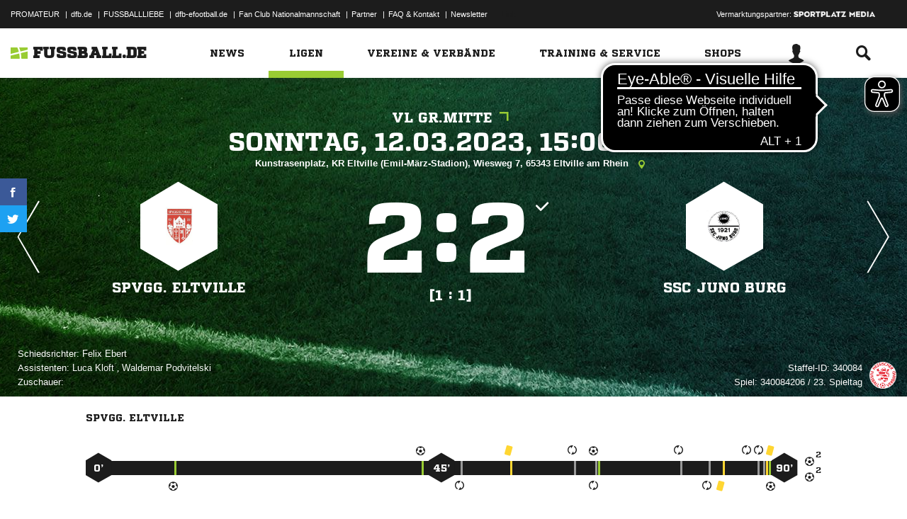

--- FILE ---
content_type: text/css; charset=UTF-8
request_url: https://www.fussball.de/static/por/8.84.1.1/css/style.css
body_size: 90959
content:
html{box-sizing:border-box}*,*::after,*::before{box-sizing:inherit}html,body,div,span,applet,object,iframe,h1,h2,h3,h4,h5,h6,p,blockquote,pre,a,abbr,acronym,address,big,cite,code,del,dfn,em,img,ins,kbd,q,s,samp,small,strike,strong,sub,sup,tt,var,b,u,i,center,dl,dt,dd,ol,ul,li,fieldset,form,label,legend,table,caption,tbody,tfoot,thead,tr,th,td,article,aside,canvas,details,embed,figure,figcaption,footer,header,hgroup,menu,nav,output,ruby,section,summary,time,mark,audio,video{border:0;font:inherit;font-size:100%;margin:0;padding:0;vertical-align:baseline}html{line-height:1}ol,ul{list-style:none}table{border-collapse:collapse;border-spacing:0}caption,th,td{font-weight:normal;text-align:left;vertical-align:middle}q,blockquote{quotes:none}q::after,q::before,q::after,q::before,blockquote::after,blockquote::before,blockquote::after,blockquote::before{content:''}a img{border:0}article,aside,details,figcaption,figure,footer,header,hgroup,menu,nav,section,summary{display:block}ul{list-style-type:none;margin:0;padding:0}h1,h2,h3,h4,h5{margin:0}[ng\:cloak],[ng-cloak],[data-ng-cloak],[x-ng-cloak],.ng-cloak,.x-ng-cloak,.ng-hide:not(.ng-hide-animate){display:none !important}ng\:form{display:block}.ng-animate-shim{visibility:hidden}.ng-anchor{position:absolute}html,body{color:#1C1C1C;font-family:Arial,sans-serif;font-size:small;height:100%}html.noanimation *::before,body.noanimation *::before{animation:0 !important}tr{box-sizing:content-box}html{-webkit-overflow-scrolling:touch;-webkit-text-size-adjust:100%}body{background-color:#fff;color:#1C1C1C;font-family:Arial,sans-serif;font-size:16px;line-height:1em;min-width:100%;overflow:-moz-scrollbars-vertical;overflow-x:hidden;overflow-y:scroll;-ms-text-size-adjust:100%;-webkit-text-size-adjust:100%}@font-face{font-family:'portal-font';src:url("../font/portal-font.woff") format("woff"),url("../font/portal-font.ttf") format("truetype"),url("../font/portal-font.svg#portal") format("svg");font-weight:normal;font-style:normal}@media screen and (-webkit-min-device-pixel-ratio: 0){@font-face{font-family:'fortuna_bold_dfb';src:url("../font/portal-font.svg") format("svg")}}@font-face{font-family:'VW-Head';src:url("../font/VW_Head/VWHeadWeb-ExtraBold.woff") format("woff"),url("../font/VW_Head/VWHeadWeb-ExtraBold.ttf") format("truetype");font-weight:normal;font-style:normal}@font-face{font-family:'DFB-Sans';src:url("../font/DFB_Sans/DFBSansWeb-Bold.woff") format("woff"),url("../font/DFB_Sans/DFBSansWeb-Bold.ttf") format("truetype");font-weight:normal;font-style:normal}[class*="icon-"]{color:inherit;font-family:"portal-font",serif !important;-moz-osx-font-smoothing:grayscale;-webkit-font-smoothing:antialiased;font-style:normal !important;font-variant:normal;font-weight:normal;line-height:1;speak:none;text-transform:none;vertical-align:middle}.container{max-width:1310px;margin-left:auto;margin-right:auto;height:100%;padding:0 15px}.container::after{clear:both;content:"";display:block}@media screen and (max-width: 759px){.container{padding:0 10px}}.content .container{max-width:1310px;margin-left:auto;margin-right:auto}.content .container::after{clear:both;content:"";display:block}.content{float:left;display:block;margin-right:2.3576520234%;width:100%;margin-right:0;height:auto !important;margin:0 auto;min-height:100%;padding:0;position:relative;transition:margin .15s ease-in-out}.content:last-child{margin-right:0}@media screen and (min-width: 760px){.content{margin:0 auto -180px;padding:170px 0 180px}[data-show-warning="true"] .content{padding-top:240px}}@media screen and (min-width: 1084px){.content{padding:110px 0 170px}[data-show-warning="true"] .content{padding-top:180px}}.content section:empty{display:none}.content .hidden{display:none}.content .invisible{visibility:hidden}@media screen and (min-width: 760px){.visible-small{display:none !important}}.visible-mid{display:none}@media screen and (min-width: 760px){.visible-mid{display:block !important}}@media screen and (min-width: 1020px){.visible-mid{display:none !important}}.visible-full{display:none !important}@media screen and (min-width: 1020px){.visible-full{display:block !important}}.hidden-mid{display:block !important}@media screen and (min-width: 760px){.hidden-mid{display:none !important}}@media screen and (min-width: 1020px){.hidden-mid{display:block !important}}.hidden-mid.inline{display:inline-block !important}@media screen and (min-width: 1020px){.hidden-mid.inline{display:inline-block !important}}.hidden-full{display:block !important}@media screen and (min-width: 1020px){.hidden-full{display:none !important}}.hidden-full.inline{display:inline-block !important}@media screen and (min-width: 1020px){.hidden-full.inline{display:none !important}}@media screen and (min-width: 760px){tr.visible-small,th.visible-small,td.visible-small{display:none !important}}tr.visible-mid{display:none}@media screen and (min-width: 760px){tr.visible-mid{display:table-row !important}}@media screen and (min-width: 1020px){tr.visible-mid{display:none !important}}tr.visible-full{display:none !important}@media screen and (min-width: 1020px){tr.visible-full{display:table-row !important}}tr.hidden-small{display:none !important}@media screen and (min-width: 760px){tr.hidden-small{display:table-row !important}}tr.hidden-mid{display:table-row !important}@media screen and (min-width: 760px){tr.hidden-mid{display:none !important}}@media screen and (min-width: 1020px){tr.hidden-mid{display:table-row !important}}tr.hidden-full{display:table-row !important}@media screen and (min-width: 1020px){tr.hidden-full{display:none !important}}th.visible-mid,td.visible-mid{display:none}@media screen and (min-width: 760px){th.visible-mid,td.visible-mid{display:table-cell !important}}@media screen and (min-width: 1020px){th.visible-mid,td.visible-mid{display:none !important}}th.visible-full,td.visible-full{display:none !important}@media screen and (min-width: 1020px){th.visible-full,td.visible-full{display:table-cell !important}}th.hidden-small,td.hidden-small{display:none !important}@media screen and (min-width: 760px){th.hidden-small,td.hidden-small{display:table-cell !important}}th.hidden-mid,td.hidden-mid{display:table-cell !important}@media screen and (min-width: 760px){th.hidden-mid,td.hidden-mid{display:none !important}}@media screen and (min-width: 1020px){th.hidden-mid,td.hidden-mid{display:table-cell !important}}th.hidden-full,td.hidden-full{display:table-cell !important}@media screen and (min-width: 1020px){th.hidden-full,td.hidden-full{display:none !important}}.hidden-small{display:none !important}@media screen and (min-width: 760px){.hidden-small{display:block !important}.hidden-small.inline{display:inline-block !important}}.no-wrap{white-space:nowrap}@media screen and (max-width: 759px){.disabled-small>div{display:none !important}}.disabled-small>div.disabled-hint{display:block !important;margin:40px;text-align:center}@media screen and (min-width: 1020px){.disabled-small>div.disabled-hint{display:none !important}}@media screen and (min-width: 760px){.disabled-small>div.disabled-hint{display:none !important}}.rounded-image{border-radius:50%}body[data-ng-cloak]{display:block !important}body[data-ng-cloak] *[data-user-dependency],body[data-ng-cloak] *[data-obfuscation]{visibility:hidden}body[data-ng-cloak] [data-lazyload]>*{opacity:0}body[data-ng-cloak] [data-lazyload]::before{display:block}body [data-lazyload]>*{opacity:1;transition:opacity 100ms ease-in-out 0ms}body [data-lazyload]::before{display:none}.upload-loader{opacity:0;position:fixed;transition:opacity .3s ease-in-out;z-index:21}@media screen and (min-width: 760px){.upload-loader.active{background-color:#fff;bottom:0;left:0;opacity:.75;right:0;top:0;z-index:9}.upload-loader.active p{font-family:"portal-font",serif;font-size:14px;margin-left:50%;position:absolute;text-transform:uppercase;top:50%;transform:translateX(-50%)}.upload-loader.active p::before{animation:rotation .6s infinite linear;border-radius:100%;border-top:3px solid #9C3;content:'';display:block;float:left;height:30px;margin-right:4px;margin-top:-20px;width:30px}}@media screen and (min-width: 760px) and (min-width: 760px){.upload-loader.active p::before{border-width:6px;height:60px;margin-right:10px;margin-top:-20px;width:60px}}*[data-lazyload]{box-sizing:content-box;position:relative}*[data-lazyload]::before{animation:rotation .6s infinite linear;border-radius:100%;border-top:3px solid #9C3;content:'';height:30px;left:50%;margin:-15px auto auto -15px;position:absolute;top:50%;width:30px}@media screen and (min-width: 760px){*[data-lazyload]::before{border-width:6px;height:60px;margin:-30px auto auto -30px;width:60px}}*[data-lazyload].replaced::before{display:none}span[data-responsive-image]{box-sizing:content-box;position:relative}span[data-responsive-image]::before{animation:rotation .6s infinite linear;border-radius:100%;border-top:3px solid #9C3;content:'';height:30px;left:50%;margin:-15px auto auto -15px;position:absolute;top:50%;width:30px}@media screen and (min-width: 760px){span[data-responsive-image]::before{border-width:6px;height:60px;margin:-30px auto auto -30px;width:60px}}span[data-responsive-image].replaced::before{display:none}#content.active-loader{box-sizing:content-box;position:relative}#content.active-loader::before{animation:rotation .6s infinite linear;border-radius:100%;border-top:3px solid #9C3;content:'';height:30px;left:50%;margin:-15px auto auto -15px;position:absolute;top:50%;width:30px}@media screen and (min-width: 760px){#content.active-loader::before{border-width:6px;height:60px;margin:-30px auto auto -30px;width:60px}}#content.active-loader.replaced::before{display:none}.notloaded{box-sizing:content-box;position:relative}.notloaded::before{animation:rotation .6s infinite linear;border-radius:100%;border-top:3px solid #9C3;content:'';height:30px;left:50%;margin:-15px auto auto -15px;position:absolute;top:50%;width:30px}@media screen and (min-width: 760px){.notloaded::before{border-width:6px;height:60px;margin:-30px auto auto -30px;width:60px}}.notloaded.replaced::before{display:none}table span[data-responsive-image]::before,header span[data-responsive-image]::before{border-width:1px;height:10px;margin:-5px auto auto -5px;width:10px}@keyframes rotation{from{transform:rotate(0deg)}to{transform:rotate(359deg)}}@media print{#mediastream,.article-meta,.button,.in-page-nav,.stage-functions,.stage-stats,.tab-group,.table-filter,button,button,footer,header,input,select{display:none !important}*{background:transparent !important;box-shadow:none !important;color:#333 !important;text-shadow:none !important}.ir a::after{content:''}a[href^="#"]::after,a[href^="javascript:"]::after{content:''}blockquote,pre{border:1px solid #999}thead{display:table-header-group}@page{margin:1.25cm 0 .5cm}h2,h3,p{orphans:3;widows:3}table{overflow:hidden}body{overflow:visible}.load-more{display:none}.table-meta{display:none !important}.presenter{display:none !important}.fixtures-teaser-contact-widget{display:none !important}.news-list-related{display:none !important}.next{display:none !important}.column-detail{display:none !important}.club-name{cursor:default !important;pointer-events:none !important}.currentSelection::before{content:'Spielplan - '}.stage-meta-right{text-align:center !important;width:100% !important}.stage-meta-right .logo{display:none !important}.nav-selection .select-wrapper{text-align:center !important;width:100% !important}.nav-selection .select-wrapper .selection{border:none !important;margin-left:30px}.nav-selection .select-wrapper .selection .icon-angle-down{display:none !important}.nav-selection .datepicker-wrapper{display:none !important}.visible-small{display:none !important}.hidden-small{display:block !important}}.fbde.print{overflow:visible !important}.fbde.print .title{font-weight:bold}.fbde.print .content{float:none !important;margin:0 50px !important;min-height:100px !important;padding:0 !important;width:unset !important}.fbde.print .table-meta{display:none !important}.fbde.print .tab-note h3{padding:5px !important;display:block !important}.fbde.print .tab-note p{text-align:center !important;padding:5px !important}.fbde.print .presenter{display:none !important}.fbde.print .stage{background:none !important}.fbde.print .stage::after,.fbde.print .stage::before{background:none !important}.fbde.print .stage .stage-content{min-height:0 !important;padding:10px 0 !important}.fbde.print .stage .stage-meta-left,.fbde.print .stage .stage-meta-right,.fbde.print .stage .stage-stats{display:none !important}.fbde.print .stage .container{height:auto !important;min-height:50px !important;overflow:visible !important;padding:0 !important}.fbde.print .stage .container span{color:#333 !important}.fbde.print .stage .container span.icon-hexagon{color:transparent !important}@media screen and (-ms-high-contrast: active), (-ms-high-contrast: none){.fbde.print.print{padding:0px 50px 0px 50px}.fbde.print.print .content{float:none !important;min-height:100px !important;padding:0 !important;margin:0 !important;width:unset !important}}.fbde.print .stage-content{color:#333 !important;margin-bottom:20px}.fbde.print .stage-content h2{font-size:28px !important}.fbde.print .stage-content h4{font-size:16px !important;margin-bottom:10px;margin-top:10px}.fbde.print .stage-content p{font-family:Arial,sans-serif !important;font-size:14px !important;line-height:22px !important;text-align:center !important;text-transform:none !important}.fbde.print .stage-content p .title{font-weight:bold}.fbde.print .stage-content .row-headline{font-size:14px !important}.fbde.print .fixtures-stage{page-break-before:avoid !important}.fbde.print .fixtures-stage .next{display:none !important}.fbde.print .fixtures-stage .previous{display:none !important}.fbde.print .fixtures-stage .stage-content h4{margin-bottom:20px}.fbde.print .fixtures-stage .stage-content .button-group{display:none !important}.fbde.print .table-container{page-break-before:avoid !important}.fbde.print .row-headline{display:none !important}.fbde.print table{border-top:1px solid #DBDBDB !important;max-width:100% !important}.fbde.print table td.hidden-small,.fbde.print table th.hidden-small{display:none !important}.fbde.print .fixtures-matches-table .table .thead{display:none !important}.fbde.print .fixtures-matches-table tr.row-venue{display:none !important}.fbde.print .fixtures-league-table .column-date .hidden-small,.fbde.print .fixtures-matches-table .column-date .hidden-small{display:inline !important}.fbde.print .fixtures-league-table .column-points,.fbde.print .fixtures-league-table .column-rank,.fbde.print .fixtures-matches-table .column-points,.fbde.print .fixtures-matches-table .column-rank{font-family:"portal-font",serif;font-size:16px;font-weight:normal;line-height:16px}.fbde.print .fixtures-league-table .club-logo,.fbde.print .fixtures-matches-table .club-logo{display:none}.fbde.print .fixtures-league-table .column-icon [class*=icon-],.fbde.print .fixtures-matches-table .column-icon [class*=icon-]{display:none}.fbde.print .fixtures-league-table .table tr>th,.fbde.print .fixtures-matches-table .table tr>th{height:32px !important}.fbde.print .fixtures-league-table .table tr>td,.fbde.print .fixtures-matches-table .table tr>td{height:32px !important}.fbde.print .print-header{text-align:center}.fbde.print .print-header img{display:inline-block;max-width:60%}.fbde.print .button,.fbde.print button{display:none !important}.fbde.print h2{color:#333}.fbde.print .icon-hexagon{color:transparent !important}.fbde.print .news-stage .stage-functions{display:none !important}.fbde.print .news-stage .stage-headline{padding:0 !important}.fbde.print .news-stage .stage-headline .category-date,.fbde.print .news-stage .stage-headline h1{color:#333 !important}.fbde.print .news-detail .header-image{margin-top:0 !important}.fbde.print .news-detail .image-gallery{display:block !important;min-height:450px !important}.fbde.print .filter-content,.fbde.print .fixtures-table-nav,.fbde.print .table-filter{display:none !important}.fbde.print .club-stage .stage .stage-content .team-logo{display:none}.fbde.print .club-stage .stage .stage-content h2{font-size:25px;line-height:28px}.fbde.print #fixtures-matchplan-table-matches-table tr>td,.fbde.print .club-matchplan-table tr>td{background:none !important;border:none !important;height:auto !important;line-height:110% !important}.fbde.print #fixtures-matchplan-table-matches-table tr.row-headline,.fbde.print .club-matchplan-table tr.row-headline{display:none !important}.fbde.print #fixtures-matchplan-table-matches-table tr.row-competition,.fbde.print .club-matchplan-table tr.row-competition{display:table-row !important}.fbde.print #fixtures-matchplan-table-matches-table tr.row-competition td,.fbde.print .club-matchplan-table tr.row-competition td{border-top:1px solid #333 !important;padding:0;text-align:left}.fbde.print #fixtures-matchplan-table-matches-table tr.row-competition td+td+td,.fbde.print .club-matchplan-table tr.row-competition td+td+td{display:none !important}.fbde.print #fixtures-matchplan-table-matches-table tr .column-date .hidden-small.inline,.fbde.print .club-matchplan-table tr .column-date .hidden-small.inline{display:inline !important;font-weight:bold}.fbde.print #fixtures-matchplan-table-matches-table tr.row-venue,.fbde.print .club-matchplan-table tr.row-venue{display:table-row !important}.fbde.print #fixtures-matchplan-table-matches-table tr.row-venue td,.fbde.print .club-matchplan-table tr.row-venue td{display:none !important;padding:0}.fbde.print #fixtures-matchplan-table-matches-table tr.row-venue td+td,.fbde.print .club-matchplan-table tr.row-venue td+td{display:table-cell !important;text-align:left !important}.fbde.print #fixtures-matchplan-table-matches-table tr.row-venue td+td+td,.fbde.print .club-matchplan-table tr.row-venue td+td+td{display:none !important}.fbde.print #fixtures-matchplan-table-matches-table td.column-detail,.fbde.print .club-matchplan-table td.column-detail{display:none !important}.fbde.print #fixtures-matchplan-table-matches-table td.column-colon,.fbde.print .club-matchplan-table td.column-colon{padding:0}.fbde.print #fixtures-matchplan-table-matches-table td.column-club,.fbde.print .club-matchplan-table td.column-club{padding:0 !important}.fbde.print #fixtures-matchplan-table-matches-table td.column-club .club-logo,.fbde.print .club-matchplan-table td.column-club .club-logo{display:none}.fbde.print #fixtures-matchplan-table-matches-table td.column-club .club-name,.fbde.print .club-matchplan-table td.column-club .club-name{font-family:"portal-font",serif;font-weight:normal;text-transform:uppercase}.fbde .fanshop{background-color:#1C1C1C;color:#fff}.fbde .fanshop #logo{background:url("../font/logo-fanshop.svg") no-repeat;background-size:contain;display:table;height:52px;margin-left:20px;margin-top:18px;width:180px}@media screen and (min-width: 1084px){.fbde .fanshop #logo{margin-left:0}}.fbde .fanshop #logo a{display:table-cell;vertical-align:middle}.fbde .fanshop #logo span{line-height:52px;width:100%}.fbde .fanshop.header-main-nav{border-bottom:1px solid #9C3;border-top:1px solid #1C1C1C}@media screen and (max-width: 759px){.fbde .fanshop.header-main-nav .container{background-color:#1C1C1C}}@media screen and (min-width: 1084px){.fbde .fanshop.header-main-nav .container .primary-nav{width:68.667%}}.fbde .fanshop.header-main-nav .container .primary-nav ul.main li a,.fbde .fanshop.header-main-nav .container .primary-nav ul.main li div{color:#fff}.fbde .fanshop.header-main-nav .container .primary-nav ul.main li.current{box-shadow:inset #1C1C1C 0 6px 0}@media screen and (min-width: 1084px){.fbde .fanshop.header-main-nav .container .secondary-nav{width:14.667%}}.fbde .fanshop.header-main-nav .container .logo-wrapper,.fbde .fanshop.header-main-nav .container .secondary-nav{background-color:#1C1C1C}@media screen and (min-width: 760px){.fbde .touch .fbde header.active .fanshop.header-main-nav{background-color:#1C1C1C;color:#fff}}.text-vert{color:#9C3;line-height:0 !important;position:relative;transform:rotate(270deg);transform-origin:left}.text-vert-goals-total{font-size:11px !important;left:9px;top:4px;width:18px}@media screen and (min-width: 760px){.text-vert-goals-total{font-size:26px !important;left:17px;top:9px;width:37px}}@media screen and (min-width: 1020px){.text-vert-goals-total{font-size:34px !important;left:17px;top:9px;width:37px}}.text-vert-goals-avg{font-size:5px !important;left:10px;top:2px;width:22px}@media screen and (min-width: 760px){.text-vert-goals-avg{font-size:11px !important;left:9px;top:1px;width:26px}}@media screen and (min-width: 1020px){.text-vert-goals-avg{font-size:15px !important;left:13px;top:2px;width:33px}}.text-vert-teams{font-size:8px !important;left:9px;top:3px;width:17px}@media screen and (min-width: 760px){.text-vert-teams{font-size:18px !important;left:13px;top:4px;width:28px}}@media screen and (min-width: 1020px){.text-vert-teams{font-size:25px !important;left:16px;top:5px;width:37px}}.text-vert-players-m{font-size:7px !important;left:11px;top:2px;width:23px}@media screen and (min-width: 760px){.text-vert-players-m{font-size:15px !important;left:16px;line-height:22px !important;top:1px;width:27px}}@media screen and (min-width: 1020px){.text-vert-players-m{font-size:22px !important;left:16px;top:6px;width:37px}}.text-vert-players-f{font-size:7px !important;left:11px;line-height:8px !important;top:6px;width:27px}@media screen and (min-width: 760px){.text-vert-players-f{font-size:15px !important;left:16px;line-height:16px !important;top:10px;width:37px}}@media screen and (min-width: 1020px){.text-vert-players-f{font-size:22px !important;left:16px;line-height:22px !important;top:18px;width:37px}}.text-vert-players-f .text-vert-additional{font-size:9px}@media screen and (min-width: 760px){.text-vert-players-f .text-vert-additional{font-size:19px}}@media screen and (min-width: 1020px){.text-vert-players-f .text-vert-additional{font-size:28px}}.text-vert-juniors{font-size:5px !important;left:11px;line-height:7px !important;top:5px;width:23px}@media screen and (min-width: 760px){.text-vert-juniors{font-size:12px !important;left:18px;line-height:15px !important;top:10px;width:37px}}@media screen and (min-width: 1020px){.text-vert-juniors{font-size:17px !important;left:23px;line-height:20px !important;top:15px;width:46px}}.text-vert-juniors .text-vert-additional{font-size:8px}@media screen and (min-width: 760px){.text-vert-juniors .text-vert-additional{font-size:19px}}@media screen and (min-width: 1020px){.text-vert-juniors .text-vert-additional{font-size:27px}}.text-vert-seniors{font-size:5px !important;left:11px;line-height:7px !important;top:3px;width:23px}@media screen and (min-width: 760px){.text-vert-seniors{font-size:12px !important;left:9px;line-height:13px !important;top:9px;width:17px}}@media screen and (min-width: 1020px){.text-vert-seniors{font-size:17px !important;left:22px;line-height:20px !important;top:15px;width:43px}}.text-vert-seniors .text-vert-additional{font-size:8px}@media screen and (min-width: 760px){.text-vert-seniors .text-vert-additional{font-size:19px}}@media screen and (min-width: 1020px){.text-vert-seniors .text-vert-additional{font-size:27px}}.text-vert-seconds{font-size:5px !important;left:6px;top:-1px;width:12px}@media screen and (min-width: 760px){.text-vert-seconds{font-size:12px !important;left:8px;top:2px;width:20px}}@media screen and (min-width: 1020px){.text-vert-seconds{font-size:16px !important;left:16px;top:3px;width:37px}}.text-vert-minutes{font-size:6px !important;left:9px;top:1px;width:18px}@media screen and (min-width: 760px){.text-vert-minutes{font-size:13px !important;left:12px;top:0;width:27px}}@media screen and (min-width: 1020px){.text-vert-minutes{font-size:18px !important;left:16px;top:3px;width:37px}}.text-vert-hours{font-size:6px !important;left:9px;top:1px;width:18px}@media screen and (min-width: 760px){.text-vert-hours{font-size:13px !important;left:10px;top:1px;width:22px}}@media screen and (min-width: 1020px){.text-vert-hours{font-size:18px !important;left:16px;top:3px;width:37px}}.text-vert-days{font-size:11px !important;left:8px;top:3px;width:17px}@media screen and (min-width: 760px){.text-vert-days{font-size:25px !important;left:16px;top:7px;width:37px}}@media screen and (min-width: 1020px){.text-vert-days{font-size:34px !important;left:16px;top:9px;width:37px}}*[data-countup]+.text-vert{opacity:0;transition:opacity 300ms ease-in-out !important}*[data-countup].finished+.text-vert{opacity:1;transition:opacity 300ms ease-in-out !important}.fbde #logo{float:left;height:70px;margin-left:20px;white-space:nowrap}@media screen and (min-width: 1020px){.fbde #logo{margin-left:0}}.fbde #logo .logo-graphic{max-width:24px;position:relative}@media screen and (min-width: 1020px){.fbde #logo .logo-graphic{left:5px}}@media screen and (min-width: 1084px){.fbde #logo .logo-graphic{left:0}}.fbde #logo .logo-letters{color:#1C1C1C;display:inline-block;font-family:"portal-font",serif;font-size:22px;font-weight:bold;left:3px;letter-spacing:.015em;position:relative;text-transform:uppercase}@media screen and (min-width: 1020px){.fbde #logo .logo-letters{left:8px}}@media screen and (min-width: 1084px){.fbde #logo .logo-letters{left:3px}}.fbde #logo a{display:block}.fbde #logo span{display:inline-block;line-height:70px}.fbde .sponsor{display:block;height:30px;text-align:center}@media screen and (min-width: 760px){.fbde .sponsor{height:40px}.fbde .sponsor img{margin-top:5px}}.fbde header .sponsor{background-color:#FFCC01}.fbde html.no-touch a:hover,.fbde html.no-touch a:focus:not(.button),.fbde html.no-touch .anchor:hover,.fbde html.no-touch .anchor:focus:not(.button){color:#9C3}.fbde a,.fbde .anchor{color:inherit;outline:0;text-decoration:none;transition:color 150ms ease-in-out 0ms}.fbde a:hover,.fbde a:focus:not(.button),.fbde .anchor:hover,.fbde .anchor:focus:not(.button){text-decoration:none}.fbde a[data-ng-click],.fbde .anchor[data-ng-click]{cursor:pointer}.fbde button,.fbde .button{font-family:"portal-font",serif;font-weight:normal;text-transform:uppercase;-moz-user-select:none;-ms-user-select:none;-webkit-user-select:none;user-select:none;background:none;border:0;box-sizing:border-box;cursor:pointer;display:inline-block;font-size:18px;vertical-align:middle;white-space:nowrap}.fbde button{margin:0;padding:0}.fbde button:focus{outline:none}.fbde button.load-more-button{font-size:14px;line-height:48px}.fbde button.load-more-button .icon-arrow-down{display:inline-block;font-size:22px;margin-right:-6px;margin-top:-4px}.fbde button.load-more-button .icon-arrow-down::before{margin-left:0}.fbde button.load-more-button:hover{color:#9C3}.fbde .button{font-size:18px;height:48px;line-height:48px;margin-bottom:0;padding:0 20px;text-align:center}.fbde .button:hover,.fbde .button:focus{text-decoration:none}.fbde .button.button-small{font-size:14px;height:46px;line-height:46px}@media screen and (min-width: 760px){.fbde .button.button-small{height:36px;line-height:36px}}.fbde .button.button-small.edit-link{cursor:default}.fbde .button.button-primary,.fbde .button.button-default,.fbde .button.button-grey{color:#fff;transition:background-color 150ms ease-in-out 0ms}.fbde .button.button-primary:hover,.fbde .button.button-default:hover,.fbde .button.button-grey:hover{color:#fff}.fbde .button.button-default{background-color:#1C1C1C}.fbde .button.button-default:hover{background-color:#000}.fbde .button.button-primary{background-color:#9C3}.fbde .button.button-primary:hover{background-color:#000}.fbde .button.button-block{display:block;padding-left:0;padding-right:0;width:100%}.fbde .button.full-width{margin-bottom:10px;width:100%}.fbde .button.mr10{margin-right:10px !important}.fbde .button [class*="icon-"]{line-height:inherit}.fbde .button[disabled],.fbde .button.disabled{background-color:#999;cursor:default}.fbde .button[disabled]:hover,.fbde .button.disabled:hover{background-color:#999}.fbde .button.button-stage{font-size:14px !important;height:36px !important;line-height:36px !important;min-width:160px;width:auto !important}.fbde .hint.form-element.buttons a{font-weight:bold}.fbde .button-tabs .button.active,.fbde .button-tabs button.active{border-bottom:#9C3 6px solid}.fbde input[type="text"],.fbde input[type="password"],.fbde input[type="datetime"],.fbde input[type="datetime-local"],.fbde input[type="date"],.fbde input[type="month"],.fbde input[type="time"],.fbde input[type="week"],.fbde input[type="number"],.fbde input[type="email"],.fbde input[type="url"],.fbde input[type="search"],.fbde input[type="tel"],.fbde input[type="color"]{background-color:#fff;background-image:none;border:1px solid #DBDBDB;border-radius:0;box-shadow:none;box-sizing:border-box;color:#1C1C1C;display:block;font-family:Arial,sans-serif;font-size:13px;font-weight:normal;height:48px;margin:0 0 10px;outline:none;padding:14px 13px 13px;vertical-align:middle;width:100%}.fbde input[type="text"].input-dark,.fbde input[type="password"].input-dark,.fbde input[type="datetime"].input-dark,.fbde input[type="datetime-local"].input-dark,.fbde input[type="date"].input-dark,.fbde input[type="month"].input-dark,.fbde input[type="time"].input-dark,.fbde input[type="week"].input-dark,.fbde input[type="number"].input-dark,.fbde input[type="email"].input-dark,.fbde input[type="url"].input-dark,.fbde input[type="search"].input-dark,.fbde input[type="tel"].input-dark,.fbde input[type="color"].input-dark{background-color:#4d4c4c;border:0;color:#fff}.fbde input[type="text"].error,.fbde input[type="password"].error,.fbde input[type="datetime"].error,.fbde input[type="datetime-local"].error,.fbde input[type="date"].error,.fbde input[type="month"].error,.fbde input[type="time"].error,.fbde input[type="week"].error,.fbde input[type="number"].error,.fbde input[type="email"].error,.fbde input[type="url"].error,.fbde input[type="search"].error,.fbde input[type="tel"].error,.fbde input[type="color"].error{border:1px solid #FA3732}.fbde input[type="radio"],.fbde input[type="checkbox"]{line-height:normal;margin:4px 0 0}.fbde input[type="date"]{appearance:none;-moz-appearance:none;-webkit-appearance:none}.fbde input[disabled]{background-color:#EEE;border-color:#EEE;color:#999}.fbde select::-webkit-input-placeholder,.fbde textarea::-webkit-input-placeholder,.fbde input::-webkit-input-placeholder{color:#999;opacity:1}.fbde select::-moz-placeholder,.fbde textarea::-moz-placeholder,.fbde input::-moz-placeholder{color:#999;opacity:1}.fbde select:-moz-placeholder,.fbde textarea:-moz-placeholder,.fbde input:-moz-placeholder{color:#999;opacity:1}.fbde select:-ms-input-placeholder,.fbde textarea:-ms-input-placeholder,.fbde input:-ms-input-placeholder{color:#999;opacity:1}.fbde select.input-dark::-webkit-input-placeholder,.fbde textarea.input-dark::-webkit-input-placeholder,.fbde input.input-dark::-webkit-input-placeholder{color:#999;opacity:1}.fbde select.input-dark::-moz-placeholder,.fbde textarea.input-dark::-moz-placeholder,.fbde input.input-dark::-moz-placeholder{color:#999;opacity:1}.fbde select.input-dark:-moz-placeholder,.fbde textarea.input-dark:-moz-placeholder,.fbde input.input-dark:-moz-placeholder{color:#999;opacity:1}.fbde select.input-dark:-ms-input-placeholder,.fbde textarea.input-dark:-ms-input-placeholder,.fbde input.input-dark:-ms-input-placeholder{color:#999;opacity:1}.fbde select{font-family:Arial,sans-serif;font-weight:normal}.fbde select.error{border:1px solid #FA3732}.fbde select,.fbde textarea{background-color:#fff;background-image:none;border:1px solid #DBDBDB;border-radius:0;box-shadow:none;box-sizing:border-box;color:#1C1C1C;display:block;font-family:Arial,sans-serif;font-size:13px;font-weight:normal;height:48px;margin:0 0 10px;outline:none;padding:14px 13px 13px;vertical-align:middle;width:100%}.fbde select.input-dark,.fbde textarea.input-dark{background-color:#4d4c4c;border:0;color:#fff}.fbde select.error,.fbde textarea.error{border:1px solid #FA3732}.fbde textarea{height:120px;line-height:20px;padding:6px 6px 0 13px;resize:none}@media screen and (min-width: 760px){.fbde textarea{height:100px}}.fbde textarea[readonly]{border-color:#EEE}.fbde textarea.ng-invalid{border-color:#FA3732}.fbde .readonly{background-color:#EEE;color:#999;line-height:28px;padding:10px 15px}.fbde .checkbox,.fbde .radio{display:table;height:38px;line-height:36px;padding-left:45px;position:relative}.fbde .checkbox.on>span:first-child.icon-verified,.fbde .radio.on>span:first-child.icon-verified{color:#1C1C1C}.fbde .checkbox.on>span:first-child.radio-button::before,.fbde .radio.on>span:first-child.radio-button::before{background-color:#1C1C1C}.fbde .checkbox.error>span:first-child,.fbde .radio.error>span:first-child{border:1px solid #FA3732}.fbde .checkbox.error>span:first-child.radio-button::before,.fbde .radio.error>span:first-child.radio-button::before{left:7px;top:7px}.fbde .checkbox>span:first-child,.fbde .radio>span:first-child{background-color:#fff;border:1px solid #DBDBDB;box-sizing:border-box;display:inline-block;height:30px;left:0;position:absolute;top:0;width:30px}.fbde .checkbox>span:first-child.icon-verified,.fbde .radio>span:first-child.icon-verified{color:#fff;line-height:36px}.fbde .checkbox>span:first-child.icon-verified::before,.fbde .radio>span:first-child.icon-verified::before{font-size:36px;line-height:20px;margin:0 6px}.fbde .checkbox>span:first-child.radio-button,.fbde .radio>span:first-child.radio-button{border-radius:15px;bottom:0;height:23px;margin:auto;position:absolute;text-align:center;top:0;width:23px}.fbde .checkbox>span:first-child.radio-button::before,.fbde .radio>span:first-child.radio-button::before{background:#fff;border-radius:3px;content:'';display:inline-block;height:5px;left:8px;position:absolute;top:8px;width:5px}.fbde .checkbox .label,.fbde .radio .label{display:table-cell;font-size:13px;line-height:normal;vertical-align:middle}.fbde .checkbox input[type="radio"],.fbde .checkbox input[type="checkbox"],.fbde .radio input[type="radio"],.fbde .radio input[type="checkbox"]{left:5px;opacity:0;position:absolute;top:5px}.fbde .checkbox.checkbox-dark.on>span:first-child.icon-verified,.fbde .radio.checkbox-dark.on>span:first-child.icon-verified{color:#9C3}.fbde .checkbox.checkbox-dark>span:first-child,.fbde .radio.checkbox-dark>span:first-child{background-color:#4d4c4c;border:0}.fbde .checkbox.checkbox-dark>span:first-child.icon-verified,.fbde .radio.checkbox-dark>span:first-child.icon-verified{color:#4d4c4c}.fbde .radio{padding-left:32px}.fbde label{cursor:pointer;display:inline-block;font-weight:normal;margin-bottom:5px}.fbde .label-wrapper{position:relative}.fbde .label-wrapper.location{margin-bottom:2px}.fbde .label-wrapper.location label:first-child{font-size:13px;left:10px;position:absolute;right:auto;text-align:left;width:auto}@media screen and (min-width: 1020px){.fbde .label-wrapper.location label:first-child{left:20px}}.fbde .label-wrapper.location input,.fbde .label-wrapper.location p{font-weight:bold;margin-bottom:0;padding-left:80px}@media screen and (min-width: 1020px){.fbde .label-wrapper.location input,.fbde .label-wrapper.location p{padding-left:90px}}.fbde .label-wrapper.location p{display:none}.fbde .label-wrapper.location p.ng-binding{border:1px solid #DBDBDB;display:block;height:46px;line-height:46px}.fbde .label-wrapper.location .icon-location{color:#1C1C1C;font-size:31px}.fbde .label-wrapper input{padding-right:48px}.fbde .label-wrapper label{cursor:pointer;line-height:48px;position:absolute;right:0;text-align:center;top:0;width:48px}.fbde .label-wrapper label [class*="icon-"]{color:#1C1C1C;font-size:18.2px}.fbde .typeahead-wrapper{position:relative}.fbde .typeahead-wrapper .typeahead-list{background-color:#EEE;border:1px solid #DBDBDB;border-top:0;box-sizing:border-box;color:#1C1C1C;display:none;left:0;line-height:18px;max-height:224px;overflow:auto;position:absolute;top:48px;width:100%;z-index:1}.fbde .typeahead-wrapper .typeahead-list.on{display:block}.fbde .typeahead-wrapper .typeahead-list li{background-color:#EEE}.fbde .typeahead-wrapper .typeahead-list li.even{background-color:#fff}.fbde .typeahead-wrapper .typeahead-list a,.fbde .typeahead-wrapper .typeahead-list span{box-sizing:border-box;display:block;height:48px;padding:14px 13px 13px}.fbde .typeahead-wrapper .typeahead-list a:hover{background-color:#9C3;color:#fff}.fbde .typeahead-wrapper .typeahead-selected{height:48px;line-height:48px;position:relative}.fbde .typeahead-wrapper .typeahead-selected .close{font-size:23px;position:absolute;right:24px;top:0}.fbde .select-wrapper{font-size:13px;line-height:30px;position:relative;text-align:left;vertical-align:middle}@media screen and (max-width: 759px){.fbde .select-wrapper{margin-bottom:2px}}@media screen and (min-width: 760px){.fbde .select-wrapper{display:inline-block;margin-right:15px}}@media screen and (min-width: 1020px){.fbde .select-wrapper{margin-right:30px}}.fbde .select-wrapper select{opacity:0}.fbde .select-wrapper.on .select-list{display:block}.fbde .select-wrapper.on .selection .icon-angle-down{background-color:#9C3;color:#fff}.fbde .select-wrapper.error{color:#FA3732}.fbde .select-wrapper.error .selection{border:1px solid #FA3732}.fbde .select-wrapper strong{font-weight:bold}.fbde .select-wrapper .selection{border:1px solid #DBDBDB;box-sizing:border-box;cursor:pointer;height:48px;line-height:46px;outline:0;width:100%}.fbde .select-wrapper .selection .value{box-sizing:border-box;overflow:hidden;padding:0 54px 0 10px;text-overflow:ellipsis;white-space:nowrap}@media screen and (min-width: 1020px){.fbde .select-wrapper .selection .value{padding-left:20px}}.fbde .select-wrapper .selection .icon-angle-down{line-height:48px;position:absolute;right:0;text-align:center;top:0;width:58px}.fbde .select-wrapper .select-list{background-color:#333;border-top:6px solid #9C3;display:none;left:0;line-height:18px;max-height:224px;overflow:auto;position:absolute;top:48px;width:100%;z-index:1}.fbde .select-wrapper .select-list li{background-color:#333}.fbde .select-wrapper .select-list li.even{background-color:#4d4c4c}.fbde .select-wrapper .select-list li.on a .icon-verified{visibility:visible}.fbde .select-wrapper .select-list a{color:#fff;display:block;padding:7px 10px 7px 42px;position:relative}.fbde .select-wrapper .select-list a:focus{color:#fff}.fbde .select-wrapper .select-list a:hover{background-color:#9C3;color:#fff}.fbde .select-wrapper .select-list a .icon-verified{font-size:12px;left:0;margin:-4px 5px 0;position:absolute;top:50%;visibility:hidden}.fbde .select-wrapper .select{display:none}.fbde .select-wrapper .select select{appearance:none;-moz-appearance:none;-webkit-appearance:none;font-weight:bold;height:48px;line-height:20px;padding:3px 3px 3px 10px;width:100%}.fbde html.touch .select-wrapper{position:relative !important}.fbde html.touch .select-wrapper .select{display:block;left:0;opacity:0;position:absolute;top:0;width:100%;z-index:0}.fbde .form-small select{height:46px;padding:6px 13px}@media screen and (min-width: 760px){.fbde .form-small select{height:36px}}.fbde .form-small input[type="text"],.fbde .form-small input[type="password"],.fbde .form-small input[type="datetime"],.fbde .form-small input[type="datetime-local"],.fbde .form-small input[type="date"],.fbde .form-small input[type="month"],.fbde .form-small input[type="time"],.fbde .form-small input[type="week"],.fbde .form-small input[type="number"],.fbde .form-small input[type="email"],.fbde .form-small input[type="url"],.fbde .form-small input[type="search"],.fbde .form-small input[type="tel"],.fbde .form-small input[type="color"]{height:46px;padding:6px 13px}@media screen and (min-width: 760px){.fbde .form-small input[type="text"],.fbde .form-small input[type="password"],.fbde .form-small input[type="datetime"],.fbde .form-small input[type="datetime-local"],.fbde .form-small input[type="date"],.fbde .form-small input[type="month"],.fbde .form-small input[type="time"],.fbde .form-small input[type="week"],.fbde .form-small input[type="number"],.fbde .form-small input[type="email"],.fbde .form-small input[type="url"],.fbde .form-small input[type="search"],.fbde .form-small input[type="tel"],.fbde .form-small input[type="color"]{height:36px}}.fbde .form-small .select-wrapper .selection{height:46px;line-height:44px}@media screen and (min-width: 760px){.fbde .form-small .select-wrapper .selection{height:36px;line-height:34px}}.fbde .form-small .select-wrapper .selection .value{padding:0 68px 0 10px}.fbde .form-small .select-wrapper .selection .icon-angle-down{line-height:46px;width:58px}@media screen and (min-width: 760px){.fbde .form-small .select-wrapper .selection .icon-angle-down{line-height:36px}}.fbde .form-small .select-wrapper .select-list{top:46px}@media screen and (min-width: 760px){.fbde .form-small .select-wrapper .select-list{top:36px}}.fbde .form-small .select-wrapper .select select{height:46px}@media screen and (min-width: 760px){.fbde .form-small .select-wrapper .select select{height:36px}}.fbde .form-small .checkbox{display:inline-block;font-size:13px;height:auto;line-height:22px;padding-left:32px}.fbde .form-small .checkbox>span:first-child{height:22px;width:22px}.fbde .form-small .checkbox>span:first-child.icon-verified{font-size:18px;line-height:28px;text-align:center}.fbde .form-small .checkbox>span:first-child.icon-verified::before{display:block;font-size:inherit;margin:-3px 0 0}.fbde .form-small .checkbox .label{line-height:inherit}.fbde .form-small .readonly{line-height:38px;padding:4px 15px}@media screen and (min-width: 760px){.fbde .form-small .readonly{line-height:28px}}.fbde .form-dark select::-webkit-input-placeholder,.fbde .form-dark textarea::-webkit-input-placeholder,.fbde .form-dark input::-webkit-input-placeholder{color:#999;opacity:1}.fbde .form-dark select::-moz-placeholder,.fbde .form-dark textarea::-moz-placeholder,.fbde .form-dark input::-moz-placeholder{color:#999;opacity:1}.fbde .form-dark select:-moz-placeholder,.fbde .form-dark textarea:-moz-placeholder,.fbde .form-dark input:-moz-placeholder{color:#999;opacity:1}.fbde .form-dark select:-ms-input-placeholder,.fbde .form-dark textarea:-ms-input-placeholder,.fbde .form-dark input:-ms-input-placeholder{color:#999;opacity:1}.fbde .form-dark select,.fbde .form-dark textarea{background-color:#fff;border:0;color:#fff}.fbde .form-dark input[type="text"],.fbde .form-dark input[type="password"],.fbde .form-dark input[type="datetime"],.fbde .form-dark input[type="datetime-local"],.fbde .form-dark input[type="date"],.fbde .form-dark input[type="month"],.fbde .form-dark input[type="time"],.fbde .form-dark input[type="week"],.fbde .form-dark input[type="number"],.fbde .form-dark input[type="email"],.fbde .form-dark input[type="url"],.fbde .form-dark input[type="search"],.fbde .form-dark input[type="tel"],.fbde .form-dark input[type="color"]{background-color:#333;border:0;color:#fff}.fbde .form-dark .checkbox.on>span:first-child.icon-verified{color:#9C3}.fbde .form-dark .checkbox>span:first-child{background-color:#333;border:0}.fbde .form-dark .checkbox>span:first-child.icon-verified{color:#333}.fbde .form-dark .select-wrapper{background-color:#333}.fbde .form-dark .select-wrapper .selection{border-color:#333}.fbde h1,.fbde h2,.fbde h3,.fbde h4,.fbde h5{font-family:"portal-font",serif;font-weight:normal;text-transform:uppercase;line-height:1}.fbde h1{font-size:26px;margin:20px 0}@media screen and (min-width: 760px){.fbde h1{font-size:42px}}.fbde h2{font-size:22px;line-height:24px}.fbde h3{font-size:18px;line-height:20px}.fbde p{font-size:13px;line-height:18px}.fbde strong,.fbde b{font-weight:700}.fbde i,.fbde em{font-style:italic}.fbde .mce-container i{font-style:normal}.fbde .results-c-w9xccnu4,.fbde .results-c-p1whur42{font-family:Arial,sans-serif}.fbde .icon-upload::before{content:'\e027';margin:0 10px}.fbde .icon-jersey::before{content:'\e028';margin:0 10px}.fbde .icon-team-image::before{content:'\e038';margin:0 10px}.fbde .icon-search::before{content:'\e044';margin:0 10px}.fbde .icon-login::before{content:'\e036';margin:0 10px}.fbde .icon-favorits::before{content:'\e011';margin:0 10px}.fbde .icon-matchcal::before{content:'\e059';margin:0 10px}.fbde .icon-location::before{content:'\e045';margin:0 10px}.fbde .icon-link-arrow::before{content:'\e043';margin:0 10px}.fbde .icon-link-arrow-circle::before{content:'\e043';margin:0 10px}.fbde .icon-arrow-rotate::before{content:'\e154';margin:0 7px}.fbde .icon-toggle::before{content:'\e037';margin:0 10px}.fbde .icon-info::before{content:'\e042';margin:0 15px}.fbde .icon-table::before{content:'\e053';margin:0 15px}.fbde .icon-rounds::before{content:'\e082';margin:0 15px}.fbde .icon-home-away::before{content:'\e083';margin:0 15px}.fbde .icon-curve::before{content:'\e071';margin:0 15px}.fbde .icon-cross-table::before{content:'\e070';display:inline-block;margin:0 15px;transform:rotate(45deg)}.fbde .icon-fairness::before{content:'\e065';margin:0 15px}.fbde .icon-dot::before{content:'\e066';margin:0 15px}.fbde .icon-card::before{content:'\e062';margin:0 15px}.fbde .icon-card-half::before{content:'\e063';margin:0 15px}.fbde .icon-cards::before{content:'\e064';margin:0 15px}.fbde .icon-goals-total::before{content:'\e003'}.fbde .icon-goals-avg::before{content:'\e004'}.fbde .icon-players-female::before{content:'\e005'}.fbde .icon-players::before{content:'\e006'}.fbde .icon-time::before{content:'\e033';margin:0 15px}.fbde .icon-soccer-ball::before{content:'\e061';margin:0 15px}.fbde .icon-matches::before{content:'\e002'}.fbde .icon-board::before{content:'\e050'}.fbde .icon-teams::before{content:'\e002'}.fbde .icon-junior-teams::before{content:'\e007'}.fbde .icon-senior-teams::before{content:'\e008'}.fbde .icon-friendly::before{content:'\e130'}.fbde .icon-verified::before{content:'\e120';margin:0 10px}.fbde .icon-substitute::before{content:'\e060';margin:0 15px}.fbde .icon-referee-action::before{content:'\e032';margin:0 15px}.fbde .icon-time-penalty::before{content:'\e031';margin:0 15px}.fbde .icon-club-team::before{content:'\e038';margin:0 15px}.fbde .icon-open::before{content:'\e073'}.fbde .icon-filter-toolbox{font-size:19px}.fbde .icon-filter-toolbox::before{content:'\e145';margin:0 15px}.fbde .icon-grid::before{content:'\e014';margin:0 15px}.fbde .icon-list::before{content:'\e013';margin:0 15px}.fbde .icon-contact::before{content:'\e025';margin:0 15px}.fbde .icon-close::before{content:'\e069'}.fbde .icon-widget::before{content:'\e024';margin:0 15px}.fbde .icon-reload::before{content:'\e067';margin:0 10px}.fbde .icon-comments::before{content:'\e015';margin:0 15px}.fbde .icon-angle-down::before{content:'\e122';margin:0 10px;vertical-align:baseline}.fbde .icon-angle-left::before{content:'\e121';font-size:20px;margin:0 10px;vertical-align:baseline}.fbde .icon-angle-right::before{content:'\e123';font-size:20px;margin:0 10px;vertical-align:baseline}.fbde .icon-angle-light-left::before{content:'\e127';margin:0 10px}.fbde .icon-angle-light-right::before{content:'\e128';margin:0 10px}.fbde .icon-angle-ultralight-left::before{content:'\e125';margin:0 10px}.fbde .icon-angle-ultralight-right::before{content:'\e126';margin:0 10px}.fbde .icon-arrow-up::before{content:'\e081';margin:0 15px}.fbde .icon-arrow-up-right::before{content:'\e077';margin:0 15px}.fbde .icon-arrow-down::before{content:'\e080';margin:0 15px}.fbde .icon-arrow-down-right::before{content:'\e079';margin:0 15px}.fbde .icon-arrow-right::before{content:'\e078';margin:0 15px}.fbde .icon-chevron-right::before{content:'\e123';margin:0 13px}.fbde .icon-chevron-left::before{content:'\e121';margin:0 13px}.fbde .icon-load-more::before{content:'\e067';margin:0 15px}.fbde .icon-load-more2::before{content:'\e067';margin:0 15px}.fbde .icon-foul::before{content:'\e035';margin:0 15px}.fbde .icon-team-logo::before{content:'\e012';margin:0 15px}.fbde .icon-player-image::before{content:'\e039';margin:0 15px}.fbde .icon-hexagon::before{content:'\e029';margin:0}.fbde .icon-share::before{content:'\e068';margin:0 15px}.fbde .icon-facebook::before{content:'\e056';margin:0 15px}.fbde .icon-twitter::before{content:'\e057';margin:0 10px}.fbde .icon-instagram::before{content:'';display:block;width:36px;height:36px;background:url("../font/icon-instagram-128x128.svg") 55% 55% no-repeat;background-size:70% auto}.fbde .icon-envelope::before{content:'\e025';margin:0 15px}.fbde .icon-print::before{content:'\e026';margin:0 15px}.fbde .icon-whatsapp{background:url("../font/whatsapp_icon.svg") 50% 50%;background-size:55px 55px;height:30px}.fbde .icon-article::before{content:'\e051'}.fbde .icon-edit::before{content:'\e022';margin:0 10px}.fbde .icon-delete::before{content:'\e069';font-size:22px;margin:0 10px;vertical-align:baseline}.fbde .icon-foto::before{content:'\e019'}.fbde .icon-video::before{content:'\e018'}.fbde .icon-pre-publish::before{content:'\e155';font-size:22px}.fbde .icon-stack{display:inline-block;height:1em;line-height:1em;margin:0 15px;position:relative;vertical-align:middle;width:1em}.fbde .icon-stack .icon-card-half,.fbde .icon-stack .icon-card{left:0;position:absolute;text-align:center;width:100%}.fbde .icon-stack .icon-card-half::before,.fbde .icon-stack .icon-card::before{margin:0}.fbde .icon-stack .icon-card-half{left:-7px}.fbde .icon-stack .icon-card{left:0}.fbde .hexagon{font-family:"portal-font",serif;font-weight:normal;text-transform:uppercase;position:relative;text-align:center}.fbde .hexagon.green,.fbde .hexagon.black,.fbde .hexagon.white{color:#fff;font-size:14px;line-height:14px}.fbde .hexagon.green .icon-hexagon,.fbde .hexagon.black .icon-hexagon,.fbde .hexagon.white .icon-hexagon{font-size:82px;line-height:54px}.fbde .hexagon.green .icon-hexagon{color:#9C3}.fbde .hexagon.black .icon-hexagon{color:#1C1C1C}.fbde .hexagon.white .icon-hexagon{color:#fff}.fbde .hexagon.fav-list .icon-hexagon{color:#fff;font-size:46px}.fbde .hexagon.xlarge,.fbde .hexagon.large,.fbde .hexagon.medium,.fbde .hexagon.small,.fbde .hexagon.xsmall{width:68px}.fbde .hexagon.xlarge .icon-hexagon,.fbde .hexagon.large .icon-hexagon,.fbde .hexagon.medium .icon-hexagon,.fbde .hexagon.small .icon-hexagon,.fbde .hexagon.xsmall .icon-hexagon{font-size:110px}@media screen and (min-width: 760px){.fbde .hexagon.xlarge{width:116px}}@media screen and (min-width: 760px){.fbde .hexagon.xlarge .icon-hexagon{font-size:190px}}@media screen and (min-width: 760px){.fbde .hexagon.large{width:104px}}@media screen and (min-width: 760px){.fbde .hexagon.large .icon-hexagon{font-size:170px}}@media screen and (min-width: 760px){.fbde .hexagon.medium{width:92px}}@media screen and (min-width: 760px){.fbde .hexagon.medium .icon-hexagon{font-size:150px}}@media screen and (min-width: 760px){.fbde .hexagon.small{width:80px}}@media screen and (min-width: 760px){.fbde .hexagon.small .icon-hexagon{font-size:130px}}.fbde .hexagon .inner{bottom:0;left:0;position:absolute;right:0;top:0}.fbde .hexagon .inner .valign-wrapper{display:table;height:100%;width:100%}.fbde .hexagon .inner .valign-wrapper .valign-inner{display:table-cell;vertical-align:middle}.fbde .hexagon .inner .valign-wrapper .valign-inner [class*="icon-"]{display:block}.fbde .hexagon .inner .valign-wrapper .valign-inner [class*="icon-"]::before{margin:0}.fbde span[data-responsive-image]{display:block;height:0;max-width:100%;padding-bottom:56.25%;position:relative;width:100%}.fbde span[data-responsive-image].replaced{height:auto;padding-bottom:0}.fbde span[data-responsive-image] img{display:block;height:auto;max-width:100%;width:100%}.fbde .content-placeholder{font-family:"portal-font",serif;font-weight:normal;text-transform:uppercase;background-color:#999;color:#fff;margin:10px 0;padding:50px 10px;text-align:center}.fbde .presenter{align-items:center;display:flex;font-size:0;height:100px;justify-content:center;position:relative}@media screen and (min-width: 760px){.fbde .presenter{height:120px}}@media screen and (min-width: 1020px){.fbde .presenter{height:160px}}.fbde .presenter .presenter-content-full{display:block;position:relative;height:100%;width:100%}.fbde .presenter .presenter-content-full img{display:block;position:relative;height:100%;width:100%;margin:0 auto;object-fit:contain}.fbde .presenter a{height:auto !important}.fbde .presenter a.presenter-full{display:flex;flex-direction:row;align-items:center;justify-content:center;position:absolute;height:100% !important;aspect-ratio:720/112;max-width:100%}.fbde .presenter h6{font-family:"portal-font",serif;font-weight:normal;text-transform:uppercase;box-sizing:content-box;font-size:10px;max-width:110px;padding-right:20px}@media screen and (min-width: 760px){.fbde .presenter h6{font-size:16px;max-width:none;padding-right:30px}}@media screen and (min-width: 1020px){.fbde .presenter h6{font-size:24px}}.fbde .presenter.bg--ergo-blue-01{background:#ccebed}.fbde .presenter.bg--ergo-rose-01{background:#e4d6e5}.fbde .presenter.bg--ergo-yellow-01{background:#fff5b0}.fbde .presenter.adidas{background:transparent url("../images/partner/presenter_adidas_bg.png") repeat 50% 50%;color:#fff}.fbde .presenter.adidas img{width:96px}@media screen and (min-width: 760px){.fbde .presenter.adidas img{width:124px}}@media screen and (min-width: 1020px){.fbde .presenter.adidas img{width:140px}}.fbde .presenter.ergo{background:transparent url("../images/partner/presenter_ergo_bg.png") repeat 50% 50%;color:#333}.fbde .presenter.ergo img{width:100px;padding-top:5px}@media screen and (min-width: 760px){.fbde .presenter.ergo img{width:110px}}@media screen and (min-width: 1020px){.fbde .presenter.ergo img{width:140px}}.fbde .presenter.ergo-extern h6{-ms-hyphens:auto;-webkit-hyphens:auto;hyphens:auto}.fbde .presenter.dfb-ticketshop{background:transparent url("../images/partner/presenter_dfb_ticketshop_bg.png") repeat 50% 50%;color:#fff}.fbde .presenter.dfb-ticketshop h6{font-family:"DFB-Sans",sans-serif;font-size:14px}@media screen and (min-width: 760px){.fbde .presenter.dfb-ticketshop h6{font-size:22px}}@media screen and (min-width: 1020px){.fbde .presenter.dfb-ticketshop h6{font-size:28px}}.fbde .presenter.dfb-ticketshop img{width:130px}@media screen and (min-width: 760px){.fbde .presenter.dfb-ticketshop img{width:160px}}@media screen and (min-width: 1020px){.fbde .presenter.dfb-ticketshop img{width:220px}}.fbde .presenter.dfb-fanshop{background:transparent url("../images/partner/presenter_dfb_fanshop_bg.png") repeat 50% 50%;color:#333}.fbde .presenter.dfb-fanshop h6{font-family:"DFB-Sans",sans-serif;font-size:14px}@media screen and (min-width: 760px){.fbde .presenter.dfb-fanshop h6{font-size:22px}}@media screen and (min-width: 1020px){.fbde .presenter.dfb-fanshop h6{font-size:28px}}.fbde .presenter.dfb-fanshop img{width:80px;padding:5px 5px 5px 5px}@media screen and (min-width: 760px){.fbde .presenter.dfb-fanshop img{width:100px}}@media screen and (min-width: 1020px){.fbde .presenter.dfb-fanshop img{width:130px}}.fbde .presenter.vw{background:transparent url("../images/partner/presenter_vw_bg.png") repeat 50% 50%;color:#333}.fbde .presenter.vw h6{flex:0 1 auto;font-family:"VW-Head",sans-serif;font-size:22px;line-height:26px;text-transform:none;max-width:160px}@media screen and (min-width: 760px){.fbde .presenter.vw h6{font-size:32px;max-width:60%}}.fbde .presenter.vw a{align-items:center;display:flex;width:70px}@media screen and (min-width: 760px){.fbde .presenter.vw a{width:90px}}@media screen and (min-width: 1020px){.fbde .presenter.vw a{width:auto}}.fbde .presenter.vw a img{height:auto;width:100%}.fbde .presenter.vw-small h6{font-size:22px;line-height:26px;max-width:220px}@media screen and (min-width: 760px){.fbde .presenter.vw-small h6{font-size:22px;line-height:26px;max-width:220px}}@media screen and (min-width: 1020px){.fbde .presenter.vw-small h6{font-size:20px;line-height:26px;max-width:220px}}.fbde .presenter.vw-small a{width:auto}.fbde .presenter.vw-small a img{height:70px;width:auto}@media screen and (min-width: 760px){.fbde .presenter.vw-small a img{height:70px;width:auto}}@media screen and (min-width: 1020px){.fbde .presenter.vw-small a img{height:70px;width:auto}}.fbde .presenter-small{height:100px}@media screen and (min-width: 760px){.fbde .presenter-small{height:100px}}@media screen and (min-width: 1020px){.fbde .presenter-small{height:100px}}.fbde #sharing{background-color:#EEE;border-top:1px solid #DBDBDB;padding:26px 0 42px}.fbde #sharing h6{display:block;font-family:"portal-font",serif;font-size:20px;line-height:22px;margin-bottom:20px;text-align:center;text-transform:uppercase;width:100%}.fbde #sharing ul{font-size:0;text-align:center;width:100%}.fbde #sharing ul li{border-radius:50%;color:#fff;display:inline-block;height:30px;margin-left:38px;vertical-align:middle;width:30px}.fbde #sharing ul li:first-child{margin-left:0}.fbde #sharing ul li a{display:block}.fbde #sharing ul li a:hover{color:#fff}.fbde #sharing ul li a span{display:block;line-height:30px}.fbde #sharing ul li a span::before{margin:0}.fbde #sharing ul li.facebook{background-color:#3B5998;font-size:34px}.fbde #sharing ul li.instagram{background-color:#AC44A7;font-size:28px}.fbde #sharing ul li.instagram .icon-instagram::before{background-position:30% 30%;background-size:60% auto}.fbde #sharing ul li.twitter{background-color:#1DA1F2;font-size:28px}.fbde #sharing ul li.whatsapp{background-color:#25D366;font-size:28px}.fbde #sharing ul li.mobile-only{display:inline-block}@media screen and (min-width: 760px){.fbde #sharing ul li.mobile-only{display:none}}@media screen and (min-width: 1020px){.fbde #sharing ul li.mobile-only{display:none}}.fbde #sharing ul li.mail{background-color:#1C1C1C;font-size:24px}.fbde #sharing ul li.mail a span{line-height:26px}.fbde .notloaded>*{visibility:hidden !important}.fbde .table-container{height:100%;overflow:hidden}.fbde .table-container::after{clear:both;content:"";display:block}@media screen and (max-width: 759px){.fbde .table-container{overflow-x:auto}}@media screen and (min-width: 760px){.fbde .table-container table{margin:0 auto;max-width:980px}.fbde .table-container.table-full table{max-width:1280px}}.fbde .table-container .no-results{display:table;width:100%}.fbde .table-container .no-results p{display:table-cell;height:44px;padding:14px 0 12px;text-align:center;vertical-align:middle}@media screen and (min-width: 760px){.fbde .table-container .no-results p{height:48px;padding:0}}.fbde .table-container .hint-pre-publish{background-color:#9C3;display:none;text-align:center}.fbde .table-container .hint-pre-publish.display-block{display:block}.fbde .table-container .hint-pre-publish .inner{display:inline-block;max-width:520px;padding:20px 10px 5px}.fbde .table-container .hint-pre-publish h5{color:#fff;margin-bottom:20px;padding-left:20px;position:relative}.fbde .table-container .hint-pre-publish h5::before{color:#fff;content:'\e155';font-family:"portal-font",serif;font-size:24px;-moz-osx-font-smoothing:grayscale;-webkit-font-smoothing:antialiased;left:0;position:absolute;top:-5px}.fbde .table{background-color:transparent;border-collapse:separate;box-sizing:content-box;width:100%}.fbde .table.table-striped tr.odd>td{background-color:#EEE}.fbde .table.table-striped tr.highlight>td{background-color:#9C3;border-color:#9C3;color:#fff}.fbde .table.table-striped tr.highlight>td a:hover{color:#fff}.fbde .table.table-striped tr.own>td{background-color:#DBDBDB;border-color:#DBDBDB;color:#1C1C1C}.fbde .table.table-striped tr.own>td a:hover{color:#1C1C1C}.fbde .table.table-dark-striped tr.odd>td{background-color:#DBDBDB}@media screen and (min-width: 760px) and (min-width: 760px){.fbde .table.table-full-width.table-striped tr.odd::after{content:'';display:table-cell;height:100%;min-width:3px;position:relative;transform:scaleX(3000);width:3px;z-index:-1;background-color:#EEE}}@media screen and (min-width: 760px) and (min-width: 760px){.fbde .table.table-full-width.table-striped tr.highlight::after{content:'';display:table-cell;height:100%;min-width:3px;position:relative;transform:scaleX(3000);width:3px;z-index:-1;background-color:#9C3}}@media screen and (min-width: 760px) and (min-width: 760px){.fbde .table.table-full-width.table-striped tr.own::after{content:'';display:table-cell;height:100%;min-width:3px;position:relative;transform:scaleX(3000);width:3px;z-index:-1;background-color:#DBDBDB}}@media screen and (min-width: 760px) and (min-width: 760px){.fbde .table.table-full-width tr.thead::after{content:'';display:table-cell;height:100%;min-width:3px;position:relative;transform:scaleX(3000);width:3px;z-index:-1;border-bottom:1px solid #DBDBDB}}@media screen and (min-width: 760px) and (min-width: 760px){.fbde .table.table-full-width tr.row-headline::after{content:'';display:table-cell;height:100%;min-width:3px;position:relative;transform:scaleX(3000);width:3px;z-index:-1;border-bottom:1px solid #DBDBDB}}@media screen and (min-width: 760px){.fbde .table.table-full-width tr.row-headline::after{border-top:1px solid #DBDBDB}}@media screen and (min-width: 760px){.fbde .table.table-full-width thead .row-headline:first-child::after,.fbde .table.table-full-width thead+tbody .row-headline:first-child::after{border-top:0}}@media screen and (min-width: 760px){.fbde .table.table-full-width+.table thead tr.row-headline.primary::after,.fbde .table.table-full-width tbody tr.row-headline.primary::after{border-top:2px solid #1C1C1C}}@media screen and (min-width: 760px){.fbde .table.table-full-width .icon-angle-right.hidden-full{padding-left:12px;padding-right:12px}}.fbde .table th{text-align:center}.fbde .table th .yellow-card{color:#FFD632}.fbde .table th .icon-arrow-down,.fbde .table th .red-card{color:#FA3732}.fbde .table th .icon-arrow-up{color:#9C3}.fbde .table th .icon-soccer-ball{font-size:26px;line-height:14px}.fbde .table td,.fbde .table th{padding:2px}.fbde .table td.align-left,.fbde .table th.align-left{text-align:left}.fbde .table td.align-right,.fbde .table th.align-right{text-align:right}.fbde .table .club-wrapper,.fbde .table .player-wrapper{display:table}.fbde .table .table-image{display:none;padding-right:12px}@media screen and (min-width: 760px){.fbde .table .table-image{display:table-cell;vertical-align:middle}}@media screen and (min-width: 1020px){.fbde .table .table-image{padding-right:15px}}.fbde .table .table-image img{max-height:40px;max-width:initial;vertical-align:middle;width:22px}.fbde .table .club-logo{height:34px;width:34px}.fbde .table .club-logo img{max-height:34px;width:34px}.fbde .table .player-image{height:24px;width:34px}.fbde .table .player-image span{border-radius:50%;overflow:hidden}.fbde .table .player-image img{width:34px}.fbde .table .club-name,.fbde .table .player-name{display:table-cell;font-weight:700;vertical-align:middle}.fbde .table .club-name span,.fbde .table .player-name span{font-weight:700}.fbde .table .club-wrapper.inactive{cursor:default;pointer-events:none}.fbde .table .club-wrapper.inactive:hover{cursor:default}.fbde .table .club-wrapper .club-logo .hexagon .icon-hexagon{color:#fff !important;font-size:42px}.fbde .table .club-wrapper .club-logo .hexagon img{margin:0 auto;max-height:16px;max-width:16px}.fbde .table [class*="icon-"]{font-size:31px;margin:0}.fbde .table [class*="row-promotion"] .icon-arrow-up,.fbde .table [class*="row-promotion"] .icon-arrow-down,.fbde .table [class*="row-promotion"] .icon-dot,.fbde .table [class*="row-relegation"] .icon-arrow-up,.fbde .table [class*="row-relegation"] .icon-arrow-down,.fbde .table [class*="row-relegation"] .icon-dot{color:#fff}.fbde .table tr.thead>th{background-color:#fff;border-bottom:1px solid #DBDBDB;color:#1C1C1C;font-size:12px;font-weight:700;height:44px;padding:0 5px;white-space:nowrap}@media screen and (min-width: 760px){.fbde .table tr.thead>th{font-size:13px;height:48px}}@media screen and (min-width: 1020px){.fbde .table tr.thead>th{padding:0 15px}}.fbde .table tr.thead>th.no-padding{padding:0}.fbde .table tr.row-headline.primary>td,.fbde .table tr.row-headline.primary th{font-family:"portal-font",serif;font-weight:normal;text-transform:uppercase;background-color:#fff;border-top:0;color:#1C1C1C;font-size:14px;height:44px}@media screen and (min-width: 760px){.fbde .table tr.row-headline.primary>td,.fbde .table tr.row-headline.primary th{font-size:22px;height:70px}}.fbde .table tr.row-headline>td,.fbde .table tr.row-headline th{background-color:#fff;border-bottom:1px solid #DBDBDB;border-top:1px solid #DBDBDB;font-size:13px;height:40px;line-height:40px;padding:0 5px;text-align:center}@media screen and (min-width: 760px){.fbde .table tr.row-headline>td,.fbde .table tr.row-headline th{font-family:"portal-font",serif;font-weight:normal;text-transform:uppercase;font-size:22px;height:64px}}@media screen and (min-width: 1020px){.fbde .table tr.row-headline>td,.fbde .table tr.row-headline th{padding:0 15px}}@media screen and (min-width: 760px){.fbde .table tr.row-headline>td .small,.fbde .table tr.row-headline th .small{font-size:18px}}.fbde .table+.table thead tr.row-headline.primary td,.fbde .table+.table thead tr.row-headline.primary th,.fbde .table tbody tr.row-headline.primary td,.fbde .table tbody tr.row-headline.primary th{border-top:1px solid #DBDBDB}@media screen and (min-width: 760px){.fbde .table+.table thead tr.row-headline.primary td,.fbde .table+.table thead tr.row-headline.primary th,.fbde .table tbody tr.row-headline.primary td,.fbde .table tbody tr.row-headline.primary th{border-top:2px solid #1C1C1C}}.fbde .table thead .row-headline:first-child th,.fbde .table thead .row-headline:first-child td,.fbde .table tfoot+tbody .row-headline:first-child th,.fbde .table tfoot+tbody .row-headline:first-child td,.fbde .table thead+tbody .row-headline:first-child th,.fbde .table thead+tbody .row-headline:first-child td,.fbde .table .thead+.row-headline th,.fbde .table .thead+.row-headline td{border-top:0}.fbde .table>tbody>tr.row-live>td{color:#0D8233}.fbde .table>tbody>tr.row-live>td.column-club,.fbde .table>tbody>tr.row-live>td.column-rank,.fbde .table>tbody>tr.row-live>td.column-icon{color:inherit}.fbde .table>tbody>tr.row-promotion>td:first-child,.fbde .table>tbody>tr.row-promotion>td.column-icon,.fbde .table>tbody>tr.row-promotion>td.column-rank{background-color:#9C3;color:#fff}.fbde .table>tbody>tr.row-promotion-playoff>td:first-child,.fbde .table>tbody>tr.row-promotion-playoff>td.column-icon,.fbde .table>tbody>tr.row-promotion-playoff>td.column-rank{background-color:#FFD632;color:#fff}.fbde .table>tbody>tr.row-relegation>td:first-child,.fbde .table>tbody>tr.row-relegation>td.column-icon,.fbde .table>tbody>tr.row-relegation>td.column-rank{background-color:#FA3732;color:#fff}.fbde .table>tbody>tr.row-relegation-playoff>td:first-child,.fbde .table>tbody>tr.row-relegation-playoff>td.column-icon,.fbde .table>tbody>tr.row-relegation-playoff>td.column-rank{background-color:#FFD632;color:#fff}.fbde .table>tbody>tr.row-venue>td{font-size:11px;height:30px;vertical-align:top}.fbde .table>tbody>tr.row-competition>td{height:33px;padding-bottom:5px;vertical-align:bottom}.fbde .table>tbody>tr.cut>td{font-weight:700}.fbde .table>tbody>tr>td{border-left:1px solid #DBDBDB;font-size:11px;height:44px;padding:0 5px;text-align:center}@media screen and (min-width: 760px){.fbde .table>tbody>tr>td{font-size:13px;height:48px}}@media screen and (min-width: 1020px){.fbde .table>tbody>tr>td{padding:0 15px}}.fbde .table>tbody>tr>td.strong,.fbde .table>tbody>tr>td.column-colon,.fbde .table>tbody>tr>td.column-points,.fbde .table>tbody>tr>td.column-rate,.fbde .table>tbody>tr>td.column-score,.fbde .table>tbody>tr>td.column-rank,.fbde .table>tbody>tr>td.column-goals{font-family:"portal-font",serif;font-weight:normal;text-transform:uppercase;font-size:16px;line-height:16px}@media screen and (min-width: 1020px){.fbde .table>tbody>tr>td.strong,.fbde .table>tbody>tr>td.column-colon,.fbde .table>tbody>tr>td.column-points,.fbde .table>tbody>tr>td.column-rate,.fbde .table>tbody>tr>td.column-score,.fbde .table>tbody>tr>td.column-rank,.fbde .table>tbody>tr>td.column-goals{font-size:22px;line-height:22px}}.fbde .table>tbody>tr>td.column-icon{padding:0 0 0 10px}@media screen and (min-width: 760px){.fbde .table>tbody>tr>td.column-icon{padding:0 0 0 5px}}@media screen and (min-width: 1020px){.fbde .table>tbody>tr>td.column-icon{padding:0 0 0 15px}}.fbde .table>tbody>tr>td.column-icon+.column-rank{padding:0 10px 0 0}@media screen and (min-width: 760px){.fbde .table>tbody>tr>td.column-icon+.column-rank{padding:0 5px 0 0}}@media screen and (min-width: 1020px){.fbde .table>tbody>tr>td.column-icon+.column-rank{padding:0 15px 0 0}}.fbde .table>tbody>tr>td.column-icon [class*="icon-"]{display:none}@media screen and (min-width: 760px){.fbde .table>tbody>tr>td.column-icon [class*="icon-"]{display:block}}.fbde .table>tbody>tr>td.column-icon [class*="icon-"]::before{margin:0 5px 0 0}.fbde .table>tbody>tr>td.column-rank{border-left:0}.fbde .table>tbody>tr>td.column-club{text-align:left}.fbde .table>tbody>tr>td.column-club .info-text{text-transform:uppercase}.fbde .table>tbody>tr>td.column-colon{border:0;box-sizing:border-box;padding:0 0 4px}.fbde .table>tbody>tr>td.column-player{text-align:left}.fbde .table>tbody>tr>td.column-date{text-align:right;white-space:nowrap}.fbde .table>tbody>tr>td.column-detail{font-weight:700;white-space:nowrap}@media screen and (min-width: 760px){.fbde .table>tbody>tr>td.column-detail{padding-right:5px}}@media screen and (min-width: 1020px){.fbde .table>tbody>tr>td.column-detail{padding-right:15px}}.fbde .table>tbody>tr>td.column-detail .icon-link-arrow{font-size:14px}.fbde .table>tbody>tr>td.column-detail .icon-link-arrow::before{margin-left:5px}.fbde .table>tbody>tr>td.column-link{font-weight:700;text-align:left;white-space:nowrap}.fbde .table>tbody>tr>td.column-link .icon-link-arrow{font-size:14px}.fbde .table>tbody>tr>td.column-link .icon-link-arrow::before{margin-left:5px}.fbde .table>tbody>tr>td.column-score{text-align:center;white-space:nowrap}@media screen and (max-width: 759px){.fbde .table>tbody>tr>td.column-score{padding:0}}.fbde .table>tbody>tr>td.column-score.live{color:#0D8233}.fbde .table>tbody>tr>td.column-score a{display:block;font-size:.1px;line-height:.1px;min-width:50px}.fbde .table>tbody>tr>td.column-score .score-left,.fbde .table>tbody>tr>td.column-score .colon,.fbde .table>tbody>tr>td.column-score .score-right,.fbde .table>tbody>tr>td.column-score .score-special{display:inline-block;font-size:16px;line-height:16px;vertical-align:top}@media screen and (min-width: 1020px){.fbde .table>tbody>tr>td.column-score .score-left,.fbde .table>tbody>tr>td.column-score .colon,.fbde .table>tbody>tr>td.column-score .score-right,.fbde .table>tbody>tr>td.column-score .score-special{font-size:22px;line-height:22px}}.fbde .table>tbody>tr>td.column-score .score-left.score-special,.fbde .table>tbody>tr>td.column-score .colon.score-special,.fbde .table>tbody>tr>td.column-score .score-right.score-special,.fbde .table>tbody>tr>td.column-score .score-special.score-special{font-size:11px;line-height:11px}@media screen and (min-width: 1020px){.fbde .table>tbody>tr>td.column-score .score-left.score-special,.fbde .table>tbody>tr>td.column-score .colon.score-special,.fbde .table>tbody>tr>td.column-score .score-right.score-special,.fbde .table>tbody>tr>td.column-score .score-special.score-special{font-size:13px;line-height:13px}}.fbde .table>tbody>tr>td.column-score .score-left{max-width:45%;text-align:right;width:45%}.fbde .table>tbody>tr>td.column-score .colon{max-width:10%;text-align:center;width:10%}.fbde .table>tbody>tr>td.column-score .score-right,.fbde .table>tbody>tr>td.column-score .score-special{text-align:left;width:72%}.fbde .table>tbody>tr>td.column-score .score-right .icon-verified,.fbde .table>tbody>tr>td.column-score .score-special .icon-verified{font-size:20px;line-height:7px;padding-left:4px;vertical-align:baseline}.fbde .table>tbody>tr>td.column-score .score-right .icon-verified::before,.fbde .table>tbody>tr>td.column-score .score-special .icon-verified::before{margin:0}.fbde .table>tbody>tr>td.column-score .score-right.score-special .icon-verified,.fbde .table>tbody>tr>td.column-score .score-special.score-special .icon-verified{padding:0}.fbde .table>tbody>tr>td.column-score .score-right .icon-verified,.fbde .table>tbody>tr>td.column-score .score-right .info-text,.fbde .table>tbody>tr>td.column-score .score-special .icon-verified,.fbde .table>tbody>tr>td.column-score .score-special .info-text{display:inline-block;margin-right:30px}.fbde .table>tbody>tr>td.column-score .sub-special{margin-left:6px;max-width:100%;text-align:center;width:100%}.fbde .table>tbody>tr>td.column-score .sub-special .icon-verified,.fbde .table>tbody>tr>td.column-score .sub-special .info-text{display:inline-block;margin-right:6px}.fbde .table>tbody>tr>td.column-score .new-date{font-family:Arial,sans-serif;font-size:9px;font-weight:normal;text-transform:none}.fbde .table>tbody>tr>td .info-text{font-family:Arial,sans-serif;font-size:11px;font-weight:normal;line-height:11px;padding:0;text-align:center;text-transform:none;white-space:nowrap}@media screen and (min-width: 760px){.fbde .table>tbody>tr>td .info-text{font-size:13px;line-height:13px}}.fbde .table>tbody>tr>td .info-text.sub{display:block;font-size:11px;line-height:11px}.fbde .table>tbody>tr>td:first-child,.fbde .table>tbody>tr>td.no-border{border-left:0}@media screen and (min-width: 1020px){.fbde .table>tbody>tr>td:first-child,.fbde .table>tbody>tr>td.no-border{border-left:0}}.fbde .table>tbody>tr>td.no-padding{padding:0}@media screen and (min-width: 760px) and (min-width: 760px){.fbde .table>tfoot>tr.summary::after{content:'';display:table-cell;height:100%;min-width:3px;position:relative;transform:scaleX(3000);width:3px;z-index:-1;border-top:1px solid #DBDBDB}}.fbde .table>tfoot>tr.summary td{font-family:"portal-font",serif;font-weight:normal;text-transform:uppercase;background-color:#DBDBDB;border-top:1px solid #DBDBDB;font-size:14px;height:44px;padding:0 5px;text-align:center}@media screen and (min-width: 760px){.fbde .table>tfoot>tr.summary td{height:48px}}@media screen and (min-width: 1020px){.fbde .table>tfoot>tr.summary td{padding:0 15px}}@media screen and (min-width: 760px){.fbde .table>tfoot>tr.summary::after{background-color:#DBDBDB}}@media screen and (min-width: 760px){.fbde .table>tfoot>tr.load-more::after{content:'';display:table-cell;height:100%;min-width:3px;position:relative;transform:scaleX(3000);width:3px;z-index:-1;border-top:1px solid #DBDBDB}}.fbde .table>tfoot>tr.load-more td{font-family:"portal-font",serif;font-weight:normal;text-transform:uppercase;background-color:#fff;border-top:1px solid #DBDBDB;color:#1C1C1C;font-size:14px;height:48px;text-align:center}.fbde .table>tfoot>tr.load-more td a,.fbde .table>tfoot>tr.load-more td .load-more-button{display:block;font-size:14px;line-height:48px;width:100%}.fbde .table>tfoot>tr.load-more td a .icon-arrow-down,.fbde .table>tfoot>tr.load-more td .load-more-button .icon-arrow-down{display:inline-block;font-size:26px;margin-right:-6px;margin-top:-4px}.fbde .table .placeholder-team-logo::before{margin:0}.fbde .table .pre-publish{opacity:.5}.fbde .table .pre-publish .column-detail span.icon-pre-publish{margin-left:5px}.fbde .table .pre-publish .fixture-media-info{display:none !important}.fbde .in-page-nav{display:none}@media screen and (min-width: 760px){.fbde .in-page-nav{display:block;position:fixed;right:0;top:50%;z-index:8}.fbde .in-page-nav ul{overflow:visible;white-space:nowrap}.fbde .in-page-nav ul::after{clear:both;content:"";display:block}.fbde .in-page-nav ul li{float:left;height:38px}.fbde .in-page-nav ul li span,.fbde .in-page-nav ul li a{color:#fff;font-size:13px;line-height:38px}.fbde .in-page-nav ul li span.icon-envelope,.fbde .in-page-nav ul li a.icon-envelope{line-height:32px}.fbde .in-page-nav ul.section-nav{max-width:400px;overflow:hidden;position:relative;text-align:right;transition:max-width .2s linear;width:auto}.fbde .in-page-nav ul.section-nav.delayed{transition:max-width 1.5s linear}.fbde .in-page-nav ul.section-nav.delayed>li:nth-child(1)>a{transition:right 200ms ease-in-out 100ms,color 200ms ease-in-out 100ms,background-color 200ms ease-in-out 100ms}.touch .fbde .in-page-nav ul.section-nav.delayed>li:nth-child(1)>a{transition-delay:0ms}.fbde .in-page-nav ul.section-nav.delayed>li:nth-child(2)>a{transition:right 200ms ease-in-out 200ms,color 200ms ease-in-out 200ms,background-color 200ms ease-in-out 200ms}.touch .fbde .in-page-nav ul.section-nav.delayed>li:nth-child(2)>a{transition-delay:0ms}.fbde .in-page-nav ul.section-nav.delayed>li:nth-child(3)>a{transition:right 200ms ease-in-out 300ms,color 200ms ease-in-out 300ms,background-color 200ms ease-in-out 300ms}.touch .fbde .in-page-nav ul.section-nav.delayed>li:nth-child(3)>a{transition-delay:0ms}.fbde .in-page-nav ul.section-nav.delayed>li:nth-child(4)>a{transition:right 200ms ease-in-out 400ms,color 200ms ease-in-out 400ms,background-color 200ms ease-in-out 400ms}.touch .fbde .in-page-nav ul.section-nav.delayed>li:nth-child(4)>a{transition-delay:0ms}.fbde .in-page-nav ul.section-nav.delayed>li:nth-child(5)>a{transition:right 200ms ease-in-out 500ms,color 200ms ease-in-out 500ms,background-color 200ms ease-in-out 500ms}.touch .fbde .in-page-nav ul.section-nav.delayed>li:nth-child(5)>a{transition-delay:0ms}.fbde .in-page-nav ul.section-nav.delayed>li:nth-child(6)>a{transition:right 200ms ease-in-out 600ms,color 200ms ease-in-out 600ms,background-color 200ms ease-in-out 600ms}.touch .fbde .in-page-nav ul.section-nav.delayed>li:nth-child(6)>a{transition-delay:0ms}.fbde .in-page-nav ul.section-nav.delayed>li:nth-child(7)>a{transition:right 200ms ease-in-out 700ms,color 200ms ease-in-out 700ms,background-color 200ms ease-in-out 700ms}.touch .fbde .in-page-nav ul.section-nav.delayed>li:nth-child(7)>a{transition-delay:0ms}.fbde .in-page-nav ul.section-nav.delayed>li:nth-child(8)>a{transition:right 200ms ease-in-out 800ms,color 200ms ease-in-out 800ms,background-color 200ms ease-in-out 800ms}.touch .fbde .in-page-nav ul.section-nav.delayed>li:nth-child(8)>a{transition-delay:0ms}.fbde .in-page-nav ul.section-nav.delayed>li:nth-child(9)>a{transition:right 200ms ease-in-out 900ms,color 200ms ease-in-out 900ms,background-color 200ms ease-in-out 900ms}.touch .fbde .in-page-nav ul.section-nav.delayed>li:nth-child(9)>a{transition-delay:0ms}.fbde .in-page-nav ul.section-nav.delayed>li:nth-child(10)>a{transition:right 200ms ease-in-out 1000ms,color 200ms ease-in-out 1000ms,background-color 200ms ease-in-out 1000ms}.touch .fbde .in-page-nav ul.section-nav.delayed>li:nth-child(10)>a{transition-delay:0ms}.fbde .in-page-nav ul.section-nav.delayed>li:nth-child(11)>a{transition:right 200ms ease-in-out 1100ms,color 200ms ease-in-out 1100ms,background-color 200ms ease-in-out 1100ms}.touch .fbde .in-page-nav ul.section-nav.delayed>li:nth-child(11)>a{transition-delay:0ms}.fbde .in-page-nav ul.section-nav.delayed>li:nth-child(12)>a{transition:right 200ms ease-in-out 1200ms,color 200ms ease-in-out 1200ms,background-color 200ms ease-in-out 1200ms}.touch .fbde .in-page-nav ul.section-nav.delayed>li:nth-child(12)>a{transition-delay:0ms}.fbde .in-page-nav ul.section-nav.delayed>li:nth-child(13)>a{transition:right 200ms ease-in-out 1300ms,color 200ms ease-in-out 1300ms,background-color 200ms ease-in-out 1300ms}.touch .fbde .in-page-nav ul.section-nav.delayed>li:nth-child(13)>a{transition-delay:0ms}.fbde .in-page-nav ul.section-nav.delayed>li:nth-child(14)>a{transition:right 200ms ease-in-out 1400ms,color 200ms ease-in-out 1400ms,background-color 200ms ease-in-out 1400ms}.touch .fbde .in-page-nav ul.section-nav.delayed>li:nth-child(14)>a{transition-delay:0ms}.fbde .in-page-nav ul.section-nav.delayed>li:nth-child(15)>a{transition:right 200ms ease-in-out 1500ms,color 200ms ease-in-out 1500ms,background-color 200ms ease-in-out 1500ms}.touch .fbde .in-page-nav ul.section-nav.delayed>li:nth-child(15)>a{transition-delay:0ms}.fbde .in-page-nav ul.section-nav.init>li>a,.fbde .in-page-nav ul.section-nav.init>li.sharing>ul,.fbde .in-page-nav ul.section-nav.init>li.favorits>ul{right:-150%}.fbde .in-page-nav ul.section-nav.mobile-open{max-width:400px}.fbde .in-page-nav ul.section-nav.mobile-open li.sharing>ul,.fbde .in-page-nav ul.section-nav.mobile-open li.favorits>ul{color:#fff;right:0}.fbde .in-page-nav ul.section-nav.mobile-open li.favorits>ul li:first-child{width:auto}.fbde .in-page-nav ul.section-nav.mobile-open li.favorits>ul .trigger span::before{font-size:17px;padding:0 6px}.fbde .in-page-nav ul.section-nav.mobile-open li.sharing>ul .trigger{opacity:0}.fbde .in-page-nav ul.section-nav.closed{max-width:20px}.fbde .in-page-nav ul.section-nav.closed>li>a,.fbde .in-page-nav ul.section-nav.closed>li.sharing>ul,.fbde .in-page-nav ul.section-nav.closed>li.favorits>ul{color:#1C1C1C;right:-100%}.fbde .in-page-nav ul.section-nav.closed:hover{max-width:400px}.fbde .in-page-nav ul.section-nav.closed:hover li>a,.fbde .in-page-nav ul.section-nav.closed:hover li.sharing>ul,.fbde .in-page-nav ul.section-nav.closed:hover li.favorits>ul,.fbde .in-page-nav ul.section-nav.closed.hover li>a,.fbde .in-page-nav ul.section-nav.closed.hover li.sharing>ul,.fbde .in-page-nav ul.section-nav.closed.hover li.favorits>ul{color:#fff;right:0}.fbde .in-page-nav ul.section-nav.closed:hover li.favorits>ul .trigger span::before,.fbde .in-page-nav ul.section-nav.closed.hover li.favorits>ul .trigger span::before{font-size:17px;padding:0 6px}.fbde .in-page-nav ul.section-nav.closed:hover li.favorits>ul li:first-child,.fbde .in-page-nav ul.section-nav.closed.hover li.favorits>ul li:first-child{width:auto}.fbde .in-page-nav ul.section-nav.closed:hover li.sharing>ul .trigger,.fbde .in-page-nav ul.section-nav.closed.hover li.sharing>ul .trigger{opacity:0}.fbde .in-page-nav ul.section-nav.highlight-active{max-width:400px}.fbde .in-page-nav ul.section-nav.highlight-active li.active>a{right:0}.fbde .in-page-nav ul.section-nav>li{clear:both;display:block;float:right;margin-left:20px;position:relative}.fbde .in-page-nav ul.section-nav>li>a{background-color:rgba(51,51,51,0.8);color:#fff;font-weight:700;margin-left:-6px;padding:0 20px 0 22px;right:0}.fbde .in-page-nav ul.section-nav>li:first-child{margin-top:0}.fbde .in-page-nav ul.section-nav>li.active>a{background-color:#9C3;color:#fff}.no-touch .fbde .in-page-nav ul.section-nav>li:hover>a{background-color:#9C3;color:#fff}.fbde .in-page-nav ul.section-nav>li>a,.fbde .in-page-nav ul.section-nav>li.sharing>ul,.fbde .in-page-nav ul.section-nav>li.favorits>ul{display:inline-block;opacity:1;position:relative;transition:background-color .2s ease-in-out, right .2s ease-in-out, color .2s ease-in-out}.fbde .in-page-nav ul.section-nav>li.sharing,.fbde .in-page-nav ul.section-nav>li.favorits{margin-top:2px}.fbde .in-page-nav ul.section-nav>li.sharing ul,.fbde .in-page-nav ul.section-nav>li.favorits ul{background-color:rgba(51,51,51,0.8);clear:both;height:38px;margin-left:-6px;padding-right:20px;right:-100%;width:auto}.fbde .in-page-nav ul.section-nav>li.sharing ul::after,.fbde .in-page-nav ul.section-nav>li.favorits ul::after{clear:both;content:"";display:block}.fbde .in-page-nav ul.section-nav>li.sharing ul li,.fbde .in-page-nav ul.section-nav>li.favorits ul li{display:block;float:left;width:auto}.fbde .in-page-nav ul.section-nav>li.sharing ul li:first-child,.fbde .in-page-nav ul.section-nav>li.favorits ul li:first-child{width:20px}.fbde .in-page-nav ul.section-nav>li.sharing ul li a,.fbde .in-page-nav ul.section-nav>li.sharing ul li span,.fbde .in-page-nav ul.section-nav>li.favorits ul li a,.fbde .in-page-nav ul.section-nav>li.favorits ul li span{font-size:26px;height:38px;text-align:center}.fbde .in-page-nav ul.section-nav>li.sharing ul li a,.fbde .in-page-nav ul.section-nav>li.favorits ul li a{display:inline-block}.fbde .in-page-nav ul.section-nav>li.sharing ul li span,.fbde .in-page-nav ul.section-nav>li.favorits ul li span{display:block;letter-spacing:-8px;width:auto}.fbde .in-page-nav ul.section-nav>li.sharing ul li a:hover span,.fbde .in-page-nav ul.section-nav>li.favorits ul li a:hover span{color:#9C3}.fbde .in-page-nav ul.section-nav>li.sharing ul li.trigger,.fbde .in-page-nav ul.section-nav>li.favorits ul li.trigger{display:block}.fbde .in-page-nav ul.section-nav>li.sharing ul li.trigger span,.fbde .in-page-nav ul.section-nav>li.favorits ul li.trigger span{font-size:12px;letter-spacing:0;line-height:38px;width:auto}.fbde .in-page-nav ul.section-nav>li.sharing ul li.trigger span::before,.fbde .in-page-nav ul.section-nav>li.favorits ul li.trigger span::before{margin:0}.fbde .in-page-nav ul.section-nav>li.sharing ul li.trigger{display:block;opacity:1;transition:opacity .2s ease-in-out}.fbde .in-page-nav ul.section-nav>li.sharing ul li.mobile-only{display:block}}@media screen and (min-width: 760px) and (min-width: 760px){.fbde .in-page-nav ul.section-nav>li.sharing ul li.mobile-only{display:none}}@media screen and (min-width: 760px) and (min-width: 1020px){.fbde .in-page-nav ul.section-nav>li.sharing ul li.mobile-only{display:none}}@media screen and (min-width: 760px){.fbde .in-page-nav ul.section-nav>li.favorits ul li a{display:block;font-size:13px;height:auto;text-align:left}.fbde .in-page-nav ul.section-nav>li.favorits ul li a:hover{color:#9C3}.fbde .in-page-nav ul.section-nav>li.favorits ul li.trigger span::before{font-size:13px;padding:0;transition:font-size .2s ease-in-out, padding .2s ease-in-out}.fbde .in-page-nav .touch .in-page-nav ul.section-nav{transition:max-width .2s linear}}.fbde .in-page-share{display:none}@media screen and (min-width: 760px){.fbde .in-page-share{display:block;left:0;position:fixed;top:300px;z-index:12}}@media screen and (min-width: 1020px){.fbde .in-page-share{top:35%}}.fbde .in-page-share ul::after{clear:both;content:"";display:block}.fbde .in-page-share ul li{clear:both;display:block;float:left;width:38px}.fbde .in-page-share ul li a{color:#fff;display:inline-block}.fbde .in-page-share ul li a span{display:block;font-size:26px;line-height:38px}.fbde .in-page-share ul li.favorites{background-color:#333}.fbde .in-page-share ul li.sharing.whatsapp{background-color:#25D366}@media screen and (min-width: 760px){.fbde .in-page-share ul li.sharing.whatsapp{display:none}}.fbde .in-page-share ul li.sharing.facebook{background-color:#3B5998}.fbde .in-page-share ul li.sharing.twitter{background-color:#1DA1F2}.fbde .in-page-share ul li.sharing.instagram{background-color:#AC44A7}.fbde .tab-group{background-color:#1C1C1C;position:relative}@media screen and (min-width: 760px){.fbde .tab-group{max-width:1200px;margin-left:auto;margin-right:auto;padding-left:15px;padding-right:15px;position:static}.fbde .tab-group::after{clear:both;content:"";display:block}.fbde .tab-group::before{background:#1C1C1C;content:'';display:block;height:80px;left:0;position:absolute;right:0;z-index:0}}.fbde .tab-group ul{display:table;position:relative;table-layout:fixed;width:100%}@media screen and (max-width: 759px){.fbde .tab-group ul{align-content:center;display:flex;justify-content:center}}.fbde .tab-group li{font-family:"portal-font",serif;font-weight:normal;text-transform:uppercase;border-left:1px solid #DBDBDB;color:#fff;display:table-cell;font-size:14px;height:60px;line-height:50px;text-align:center;vertical-align:middle}@media screen and (max-width: 759px){.fbde .tab-group li{display:none}}@media screen and (min-width: 760px){.fbde .tab-group li{font-size:10px;height:80px;line-height:70px;white-space:nowrap}}@media screen and (min-width: 1020px){.fbde .tab-group li{font-size:14px}}.fbde .tab-group li:hover{border-color:#1C1C1C}.fbde .tab-group li.active,.fbde .tab-group li.on{border-color:#1C1C1C}@media screen and (max-width: 759px){.fbde .tab-group li.active,.fbde .tab-group li.on{display:flex;width:calc(100% - 100px)}}.fbde .tab-group li.active a,.fbde .tab-group li.on a{background-color:#fff;color:#1C1C1C;cursor:default}@media screen and (max-width: 759px){.fbde .tab-group li.active a,.fbde .tab-group li.on a{flex-grow:2}}.fbde .tab-group li.active a:hover,.fbde .tab-group li.on a:hover{background-color:#fff;color:#1C1C1C}.fbde .tab-group li.icon-angle-left,.fbde .tab-group li.icon-angle-right{display:block;position:relative;width:50px}.fbde .tab-group li.icon-angle-left::before,.fbde .tab-group li.icon-angle-right::before{color:#999;font-size:22px;left:21px;line-height:63px;margin:0;pointer-events:none;position:absolute}.fbde .tab-group li.icon-angle-left a,.fbde .tab-group li.icon-angle-right a{text-indent:-9999px}.fbde .tab-group li.icon-angle-left{order:-1}.fbde .tab-group li.icon-angle-right{order:1}.fbde .tab-group li:hover+li,.fbde .tab-group li.active+li,.fbde .tab-group li.on+li{border-color:#1C1C1C}.fbde .tab-group li:first-child{border:0}.fbde .tab-group li a{border-top:10px solid #1C1C1C;color:#fff;display:block;padding:0 10px}.fbde .tab-group li a:hover{background-color:#333;color:inherit}.fbde .tab-group>a{color:#999;cursor:pointer;display:block;font-size:22px;position:absolute;top:20px;z-index:1}@media screen and (min-width: 760px){.fbde .tab-group>a{display:none}}.fbde .tab-group>a.prev{left:10px}.fbde .tab-group>a.next{right:10px}.fbde .tab-group.has-icons li{line-height:1em;white-space:normal}@media screen and (max-width: 759px){.fbde .tab-group.has-icons li.active a,.fbde .tab-group.has-icons li.on a{display:table-cell;line-height:1em}}.fbde .tab-group.has-icons li a{box-sizing:border-box;display:block;height:60px;line-height:50px}@media screen and (min-width: 760px){.fbde .tab-group.has-icons li a{height:80px;line-height:inherit}}.fbde .tab-group.has-icons li a [class*="icon-"]{font-size:31px}@media screen and (min-width: 760px){.fbde .tab-group.has-icons li a [class*="icon-"]{display:block;margin:12px 0 8px}}@media screen and (max-width: 759px){.fbde .tab-group.has-icons li a [class*="icon-"]::before{margin-left:0}}@media screen and (min-width: 760px){.fbde .tab-group.amateur-stats li{width:50%}}.fbde .datepicker-wrapper{display:block;margin-bottom:2px;position:relative}@media screen and (min-width: 760px){.fbde .datepicker-wrapper{display:inline-block;width:200px}}@media screen and (min-width: 1020px){.fbde .datepicker-wrapper{width:240px}}.fbde .datepicker-wrapper.readonly{opacity:.5;padding:0}.fbde .datepicker-wrapper.readonly .dropdown-menu{opacity:0;visibility:hidden}.fbde .datepicker-wrapper.readonly .datepicker label.open{background-color:transparent}.fbde .datepicker-wrapper.readonly .datepicker label.open .icon-matchcal{color:#999}.fbde .datepicker-wrapper .datepicker{border:1px solid #DBDBDB;box-sizing:border-box;cursor:text;height:48px;margin-bottom:0;text-align:right}.fbde .datepicker-wrapper .datepicker label{right:-1px}.fbde .datepicker-wrapper .datepicker label:first-child{display:inline-block;float:left;line-height:46px;margin-bottom:0;padding-left:10px;position:static;text-align:left;width:auto}@media screen and (min-width: 1020px){.fbde .datepicker-wrapper .datepicker label:first-child{padding-left:20px}}.fbde .datepicker-wrapper .datepicker label:first-child+input{padding-left:5px;padding-right:0;width:150px}@media screen and (min-width: 760px){.fbde .datepicker-wrapper .datepicker label:first-child+input{width:100px}}.fbde .datepicker-wrapper .datepicker label.open{background-color:#9C3}.fbde .datepicker-wrapper .datepicker label.open .icon-matchcal{color:#fff}.fbde .datepicker-wrapper .datepicker label .icon-matchcal{font-size:31px}.fbde .datepicker-wrapper .datepicker input{background-color:transparent;border:0;font-family:Arial,sans-serif;font-size:13px;font-weight:700;height:46px;margin:0}.fbde .datepicker-wrapper .datepicker input:focus{outline:0}.fbde .datepicker-wrapper .datepicker input.ng-invalid{color:#FA3732}.fbde .datepicker-wrapper .datepicker.datepicker-error{border:1px solid #FA3732}.fbde .datepicker-wrapper .dropdown-menu{background-clip:padding-box;background-color:#333;border-top:5px solid #9C3;color:#fff;display:none;float:left;left:0 !important;list-style:none;min-width:160px;position:absolute;top:100%;width:100%;z-index:10}@media screen and (min-width: 760px){.fbde .datepicker-wrapper .dropdown-menu{min-width:260px}}.fbde .datepicker-wrapper .dropdown-menu table{width:100%}.fbde .datepicker-wrapper .dropdown-menu thead{background-color:#4d4c4c;font-weight:700}.fbde .datepicker-wrapper .dropdown-menu thead .btn{background-color:#4d4c4c;font-weight:700}.fbde .datepicker-wrapper .dropdown-menu thead .btn.pull-left{float:left}.fbde .datepicker-wrapper .dropdown-menu thead .btn.pull-right{float:right}.fbde .datepicker-wrapper .dropdown-menu thead tr:first-child{background-color:#000}.fbde .datepicker-wrapper .dropdown-menu thead tr:first-child .btn{background-color:#000}.fbde .datepicker-wrapper .dropdown-menu thead tr:first-child th{border:0;padding:3px 0 5px}.fbde .datepicker-wrapper .dropdown-menu th{border-left:1px solid #1C1C1C;font-size:14px;font-weight:700;line-height:3.3em;text-align:center;width:50px}.fbde .datepicker-wrapper .dropdown-menu th .btn-block{font-family:"portal-font",serif;font-weight:normal;text-transform:uppercase;font-size:18px}.fbde .datepicker-wrapper .dropdown-menu td{border-left:1px solid #1C1C1C;line-height:2em;width:50px}.fbde .datepicker-wrapper .dropdown-menu td button{font-family:Arial,sans-serif;font-size:15px;font-weight:normal;height:auto;line-height:2em;text-transform:none}.fbde .datepicker-wrapper .dropdown-menu td:nth-child(2),.fbde .datepicker-wrapper .dropdown-menu th:nth-child(2){border-left:0}.fbde .datepicker-wrapper .dropdown-menu tbody .btn{background-color:#333}.fbde .datepicker-wrapper .dropdown-menu tbody tr:nth-child(even),.fbde .datepicker-wrapper .dropdown-menu tbody tr:nth-child(even) .btn{background-color:#4d4c4c}.fbde .datepicker-wrapper .dropdown-menu button,.fbde .datepicker-wrapper .dropdown-menu .btn{background-color:inherit;border:0;color:inherit;margin:0;padding:0}.fbde .datepicker-wrapper .dropdown-menu tbody tr td .btn:hover,.fbde .datepicker-wrapper .dropdown-menu tbody tr td .btn:focus,.fbde .datepicker-wrapper .dropdown-menu tbody tr td .btn-info{background-color:#9C3}.fbde .datepicker-wrapper .dropdown-menu tbody tr td .btn .muted{color:#999}.fbde .datepicker-wrapper .dropdown-menu tbody tr td .btn[disabled]{background-color:transparent;color:#999;cursor:default}.fbde .dsgvo-u16-layer{max-width:1200px;margin-left:auto;margin-right:auto;background-color:#fff;margin:0 5%;padding:20px 60px;position:relative}.fbde .dsgvo-u16-layer::after{clear:both;content:"";display:block}.fbde .dsgvo-u16-layer::after{clear:both;content:"";display:block}@media screen and (max-width: 759px){.fbde .dsgvo-u16-layer{margin-bottom:30px}}.fbde .dsgvo-u16-layer .form-label{font-size:11px;font-weight:bold;margin-bottom:5px}.fbde .dsgvo-u16-layer input{font-size:12px;height:46px;margin-bottom:20px}.fbde .dsgvo-u16-layer .headline{font-family:"portal-font",serif;font-weight:normal;text-transform:uppercase;font-size:16px;line-height:18px;margin:15px 0}.fbde .dsgvo-u16-layer .copytext{font-family:Arial,sans-serif;font-weight:400;color:#1C1C1C;font-size:13px;line-height:18px;margin-bottom:15px}.fbde .dsgvo-u16-layer .copytext a{color:#9C3;font-weight:bold}.fbde .dsgvo-u16-layer .copytext div{margin-bottom:15px}.fbde .dsgvo-u16-layer .button-group{align-items:center;display:flex;flex-direction:column}@media screen and (min-width: 760px){.fbde .dsgvo-u16-layer .button-group{flex-direction:row}}.fbde .dsgvo-u16-layer .button-group .button{font-size:15px;height:42px;line-height:42px;margin-bottom:8px;padding:0 20px;width:100%}.fbde .dsgvo-u16-layer .button-group .button:first-child{background-color:#999}@media screen and (min-width: 760px){.fbde .dsgvo-u16-layer .button-group .button:first-child{margin-right:5px}}.fbde .dsgvo-u16-layer .error-msg{color:#FA3732;font-size:12px}.fbde .dsgvo-u16-layer .link-privacy-policy{font-size:12px;margin-bottom:20px}.fbde .dsgvo-u16-layer .hint-required{color:#999;font-size:11px}.fbde .stage-gradient{background:#FFD632 linear-gradient(to right, #FFD632 0%, #00CDEB 100%)}.fbde .stage-gradient.green{background:#002825 linear-gradient(to right, #002825 0%, #9C3 100%)}.fbde .stage-gradient.dfb-green{background:#002825 linear-gradient(to right, #002825 0%, #00965A 100%)}.fbde .stage-gradient.dark-blue{background:#2C4B48 linear-gradient(to right, #2C4B48 0%, #231E38 100%)}.fbde .title-stage .stage-content{height:190px;max-height:190px}.fbde .stage{color:#fff;position:relative}.fbde .stage.pattern{background:transparent url("../images/pattern_pitchgreen.png") repeat 0 0;background-size:150px 150px}@media screen and (min-width: 760px){.fbde .stage.pattern{background-size:300px 300px}}.fbde .stage.pattern-hexagon{background:rgba(0,0,0,0) url("../images/pattern_hexagon_dark_2x.png") 0 -1px repeat;background-size:46px 26px}@media screen and (max-width: 759px){.fbde .stage.grass::before,.fbde .stage.grass::after{bottom:0;content:'';left:0;position:absolute;right:0;top:0}.fbde .stage.grass::before{background:#1C2919 linear-gradient(to right, #1C2919 0%, #052629 100%)}.fbde .stage.grass::after{background:rgba(0,0,0,0) url("../images/pattern_hexagon_dark_2x.png") 0 -1px repeat;background-size:46px 26px}}@media screen and (min-width: 760px){.fbde .stage.grass{background:url("../images/stages/stage_grass_1020x450.jpg") no-repeat bottom center;background-size:cover}}@media screen and (min-width: 1020px){.fbde .stage.grass{background:url("../images/stages/stage_grass_1400x450.jpg") no-repeat bottom center;background-size:cover}}.fbde .stage.grass::after{pointer-events:none}@media screen and (max-width: 759px){.fbde .stage.grass-small::before,.fbde .stage.grass-small::after{bottom:0;content:'';left:0;position:absolute;right:0;top:0}.fbde .stage.grass-small::before{background:#1C2919 linear-gradient(to right, #1C2919 0%, #052629 100%)}.fbde .stage.grass-small::after{background:rgba(0,0,0,0) url("../images/pattern_hexagon_dark_2x.png") 0 -1px repeat;background-size:46px 26px}}@media screen and (min-width: 760px){.fbde .stage.grass-small{background:url("../images/stages/stage_grass_1020x250.jpg") no-repeat bottom center;background-size:cover}}@media screen and (min-width: 1020px){.fbde .stage.grass-small{background:url("../images/stages/stage_grass_1400x250.jpg") no-repeat bottom center;background-size:cover}}@media screen and (min-width: 760px){.fbde .stage.grass-small .container{box-sizing:border-box;height:250px;min-height:250px}}@media screen and (max-width: 759px){.fbde .stage.grass-2::before,.fbde .stage.grass-2::after{bottom:0;content:'';left:0;position:absolute;right:0;top:0}.fbde .stage.grass-2::before{background:#172D3A linear-gradient(to right, #172D3A 0%, #173319 100%)}.fbde .stage.grass-2::after{background:rgba(0,0,0,0) url("../images/pattern_hexagon_dark_2x.png") 0 -1px repeat;background-size:46px 26px}}@media screen and (min-width: 760px){.fbde .stage.grass-2{background:url("../images/stages/stage_grass2_1020x450.jpg") no-repeat top center;background-size:cover}}@media screen and (min-width: 1020px){.fbde .stage.grass-2{background:url("../images/stages/stage_grass2_1400x450.jpg") no-repeat top center;background-size:cover}}@media screen and (max-width: 759px){.fbde .stage.grass-2-small::before,.fbde .stage.grass-2-small::after{bottom:0;content:'';left:0;position:absolute;right:0;top:0}.fbde .stage.grass-2-small::before{background:#172D3A linear-gradient(to right, #172D3A 0%, #173319 100%)}.fbde .stage.grass-2-small::after{background:rgba(0,0,0,0) url("../images/pattern_hexagon_dark_2x.png") 0 -1px repeat;background-size:46px 26px}}@media screen and (min-width: 760px){.fbde .stage.grass-2-small{background:url("../images/stages/stage_grass2_1020x250.jpg") no-repeat top center;background-size:cover}}@media screen and (min-width: 1020px){.fbde .stage.grass-2-small{background:url("../images/stages/stage_grass2_1400x250.jpg") no-repeat top center;background-size:cover}}@media screen and (min-width: 760px){.fbde .stage.grass-2-small .container{box-sizing:border-box;height:250px;min-height:250px}}@media screen and (max-width: 759px){.fbde .stage.cinder::before,.fbde .stage.cinder::after{bottom:0;content:'';left:0;position:absolute;right:0;top:0}.fbde .stage.cinder::before{background:#371715 linear-gradient(to right, #371715 0%, #422922 100%)}.fbde .stage.cinder::after{background:rgba(0,0,0,0) url("../images/pattern_hexagon_dark_2x.png") 0 -1px repeat;background-size:46px 26px}}@media screen and (min-width: 760px){.fbde .stage.cinder{background:url("../images/stages/stage_cinder_1020x450.jpg") no-repeat bottom center;background-size:cover}}@media screen and (min-width: 1020px){.fbde .stage.cinder{background:url("../images/stages/stage_cinder_1400x450.jpg") no-repeat bottom center;background-size:cover}}@media screen and (max-width: 759px){.fbde .stage.indoor::before,.fbde .stage.indoor::after{bottom:0;content:'';left:0;position:absolute;right:0;top:0}.fbde .stage.indoor::before{background:#0A1F45 linear-gradient(to right, #0A1F45 0%, #235459 100%)}.fbde .stage.indoor::after{background:rgba(0,0,0,0) url("../images/pattern_hexagon_dark_2x.png") 0 -1px repeat;background-size:46px 26px}}@media screen and (min-width: 760px){.fbde .stage.indoor{background:url("../images/stages/stage_indoor_1020x450.jpg") no-repeat bottom center;background-size:cover}}@media screen and (min-width: 1020px){.fbde .stage.indoor{background:url("../images/stages/stage_indoor_1400x450.jpg") no-repeat bottom center;background-size:cover}}@media screen and (max-width: 759px){.fbde .stage.clay::before,.fbde .stage.clay::after{bottom:0;content:'';left:0;position:absolute;right:0;top:0}.fbde .stage.clay::before{background:#371715 linear-gradient(to right, #371715 0%, #422922 100%)}.fbde .stage.clay::after{background:rgba(0,0,0,0) url("../images/pattern_hexagon_dark_2x.png") 0 -1px repeat;background-size:46px 26px}}@media screen and (min-width: 760px){.fbde .stage.clay{background:url("../images/stages/stage_clay_1020x450.jpg") no-repeat bottom center;background-size:cover}}@media screen and (min-width: 1020px){.fbde .stage.clay{background:url("../images/stages/stage_clay_1400x450.jpg") no-repeat bottom center;background-size:cover}}@media screen and (max-width: 759px){.fbde .stage.beach::before,.fbde .stage.beach::after{bottom:0;content:'';left:0;position:absolute;right:0;top:0}.fbde .stage.beach::before{background:#371715 linear-gradient(to right, #371715 0%, #422922 100%)}.fbde .stage.beach::after{background:rgba(0,0,0,0) url("../images/pattern_hexagon_dark_2x.png") 0 -1px repeat;background-size:46px 26px}}@media screen and (min-width: 760px){.fbde .stage.beach{background:url("../images/stages/stage_beach_1020x450.jpg") no-repeat bottom center;background-size:cover}}@media screen and (min-width: 1020px){.fbde .stage.beach{background:url("../images/stages/stage_beach_1400x450.jpg") no-repeat bottom center;background-size:cover}}.fbde .stage .container{max-width:1280px;padding-bottom:10px;padding-top:8px;position:relative;z-index:1}@media screen and (min-width: 760px){.fbde .stage .container{box-sizing:border-box;height:450px;min-height:450px}}@media screen and (min-width: 760px){.fbde .stage .container.centered{text-align:center}}@media screen and (min-width: 760px){.fbde .stage .container.centered ul.stage-meta-left,.fbde .stage .container.centered ul.stage-meta-right{display:inline-block;left:auto;padding-top:20px;position:relative;right:auto}}@media screen and (min-width: 760px){.fbde .stage .container.centered ul.stage-meta-left li,.fbde .stage .container.centered ul.stage-meta-right li{line-height:42px}}@media screen and (min-width: 760px){.fbde .stage.centered .container{display:table}}@media screen and (min-width: 760px){.fbde .stage.centered .container .stage-content{display:table-cell;padding:0;vertical-align:middle}}.fbde .stage .stage-meta{max-width:1200px;margin-left:auto;margin-right:auto;position:relative}.fbde .stage .stage-meta::after{clear:both;content:"";display:block}.fbde .stage ul.stage-meta-left,.fbde .stage ul.stage-meta-right{font-family:Arial,sans-serif;font-size:13px;line-height:18px;text-align:center}.fbde .stage ul.stage-meta-left::after,.fbde .stage ul.stage-meta-right::after{clear:both;content:"";display:block}@media screen and (min-width: 760px){.fbde .stage ul.stage-meta-left,.fbde .stage ul.stage-meta-right{bottom:10px;display:table;position:absolute;text-align:left}}@media screen and (min-width: 760px){.fbde .stage ul.stage-meta-left li,.fbde .stage ul.stage-meta-right li{display:table-cell;padding:1px 0 1px 10px;vertical-align:middle}}.fbde .stage ul.stage-meta-left li.logo,.fbde .stage ul.stage-meta-right li.logo{display:inline-block;margin:10px 2px 0}@media screen and (min-width: 760px){.fbde .stage ul.stage-meta-left li.logo,.fbde .stage ul.stage-meta-right li.logo{display:table-cell;margin:0;padding:0 0 0 10px}}.fbde .stage ul.stage-meta-left li.logo img,.fbde .stage ul.stage-meta-right li.logo img{max-height:40px;max-width:40px;vertical-align:middle}@media screen and (min-width: 760px){.fbde .stage ul.stage-meta-left li.logo img,.fbde .stage ul.stage-meta-right li.logo img{max-height:38px;max-width:38px}}.fbde .stage ul.stage-meta-left li span,.fbde .stage ul.stage-meta-right li span{display:block}@media screen and (min-width: 760px){.fbde .stage ul.stage-meta-left{left:15px}}.fbde .stage ul.stage-meta-right{margin-top:10px;text-align:center}@media screen and (min-width: 760px){.fbde .stage ul.stage-meta-right{margin-top:0;right:15px;text-align:right}}.fbde .stage .stage-content{font-family:"portal-font",serif;font-weight:normal;text-transform:uppercase;padding:18px 0 20px;position:relative}@media screen and (min-width: 760px){.fbde .stage .stage-content{padding:60px 0 0}}.fbde .stage .stage-content h4{font-size:12px;text-align:center}@media screen and (min-width: 760px){.fbde .stage .stage-content h4{font-size:16px}}.fbde .stage .stage-content h3{font-size:14px;line-height:16px;padding-top:6px;text-align:center;transition:font-size .3s ease-in-out}@media screen and (min-width: 760px){.fbde .stage .stage-content h3{font-size:26px;line-height:26px}}@media screen and (min-width: 1020px){.fbde .stage .stage-content h3{font-size:32px;line-height:32px}}.fbde .stage .stage-content h3 a{color:#9C3}@media screen and (min-width: 760px){.fbde .stage .stage-content h3 a{color:#9C3}}.fbde .stage .stage-content h3 a:hover{border-bottom:4px solid #9C3}@media screen and (min-width: 760px){.fbde .stage .stage-content h3 a:hover{border-bottom:4px solid #9C3}}.fbde .stage .stage-content h2{font-size:25px;line-height:28px;text-align:center;transition:font-size 300ms ease-in-out}@media screen and (min-width: 760px){.fbde .stage .stage-content h2{font-size:42px;line-height:46px}}@media screen and (min-width: 1020px){.fbde .stage .stage-content h2{font-size:48px;line-height:44px}}.fbde .stage .stage-content h2 [class*="icon-"]{color:#9C3;display:block}.fbde .stage .stage-content ul.stage-stats{text-align:center}.fbde .stage .stage-content ul.stage-stats li{display:inline-block}.fbde .stage .stage-content ul.stage-stats li>span{display:inline-block;font-size:42px;line-height:50px;transition:font-size .3s ease-in-out;vertical-align:baseline}@media screen and (min-width: 760px){.fbde .stage .stage-content ul.stage-stats li>span{font-size:98px;line-height:100px}}@media screen and (min-width: 1020px){.fbde .stage .stage-content ul.stage-stats li>span{font-size:136px;line-height:140px}}.fbde .stage .stage-content ul.stage-stats li>span[class*="icon-"]{color:#9C3}@media screen and (min-width: 760px){.fbde .stage .stage-content ul.stage-stats li>span[class*="icon-"]{padding:0 4px}}@media screen and (min-width: 1020px){.fbde .stage .stage-content ul.stage-stats li>span[class*="icon-"]{padding:0 6px}}.fbde .stage .stage-content ul.stage-stats li a.player{display:block;margin:0 2px}.fbde .stage .stage-content ul.stage-stats li a.player img{border:2px solid #fff;display:block;margin:0 auto;max-width:100%;transition:all 300ms ease-in-out;width:35px}@media screen and (min-width: 760px){.fbde .stage .stage-content ul.stage-stats li a.player img{border:3px solid #fff;width:74px}}@media screen and (min-width: 1020px){.fbde .stage .stage-content ul.stage-stats li a.player img{border:5px solid #fff;width:104px}}.fbde .stage .stage-content ul.stage-stats li a.player span{display:block;font-size:10px;text-transform:uppercase;transition:font-size 300ms ease-in-out}@media screen and (min-width: 760px){.fbde .stage .stage-content ul.stage-stats li a.player span{font-size:20px;line-height:24px}}@media screen and (min-width: 1020px){.fbde .stage .stage-content ul.stage-stats li a.player span{font-size:29px;line-height:32px}}.fbde .stage .stage-content ul.stage-stats li div{margin-left:4px;text-align:left}.fbde .stage .stage-content ul.stage-stats li div span{display:inline-block;font-size:16px;line-height:15px;transition:font-size .3s ease-in-out}@media screen and (min-width: 760px){.fbde .stage .stage-content ul.stage-stats li div span{font-size:40px;line-height:36px}}@media screen and (min-width: 1020px){.fbde .stage .stage-content ul.stage-stats li div span{font-size:56px;line-height:48px}}.fbde html.touch .stage .stage-content h3 a:hover{border-bottom:0}.fbde .table-filter{border-bottom:1px solid #DBDBDB;font-size:13px;margin:30px 10px 0}@media screen and (min-width: 760px){.fbde .table-filter{margin:30px 0 0}}.fbde .table-filter .filter-toggle{border:1px solid #DBDBDB;box-sizing:border-box;cursor:pointer;font-weight:bold;height:48px;line-height:46px;margin-bottom:20px;padding:0 15px 0 10px}@media screen and (min-width: 760px){.fbde .table-filter .filter-toggle{display:none}}.fbde .table-filter .filter-toggle span{float:right;font-size:22px;line-height:inherit}.fbde .table-filter .filter-toggle span.icon-close{display:none;font-weight:bold}.fbde .table-filter .filter-content{display:none;margin-bottom:10px}@media screen and (min-width: 760px){.fbde .table-filter .filter-content{display:block}}.fbde .table-filter .filter-message a{display:inline-block !important;font-size:17px}@media screen and (max-width: 1019px){.fbde .table-filter .filter-message a{font-size:15px}}.fbde .table-filter.on .filter-toggle{margin-bottom:2px}.fbde .table-filter.on .filter-toggle .icon-open{display:none}.fbde .table-filter.on .filter-toggle .icon-close{display:block}.fbde .table-filter.on .filter-content{display:block}.fbde .table-filter::after{border-bottom:1px solid #DBDBDB;content:'';display:block;left:0;position:absolute;right:0;z-index:-1}.fbde .table-filter .select-wrapper,.fbde .table-filter .datepicker-wrapper,.fbde .table-filter .button{display:block;width:100%}.fbde .table-filter .button{margin-top:20px}@media screen and (min-width: 760px){.fbde .table-filter .row{margin:0 auto;max-width:1280px;padding-bottom:8px;padding-left:15px;padding-right:15px}.fbde .table-filter .row::after{clear:both;content:"";display:block}}@media screen and (min-width: 760px){.fbde .table-filter .row .select-wrapper,.fbde .table-filter .row .location,.fbde .table-filter .row .button{float:left;display:block;margin-right:2.3576520234%;width:31.7615653177%;float:left;margin-right:2.12766%;margin-top:0;width:31.7615653177%}.fbde .table-filter .row .select-wrapper:last-child,.fbde .table-filter .row .location:last-child,.fbde .table-filter .row .button:last-child{margin-right:0}}@media screen and (min-width: 760px){.fbde .table-filter .row .select-wrapper:last-child,.fbde .table-filter .row .location:last-child,.fbde .table-filter .row .button:last-child{float:right !important}}@media screen and (min-width: 760px){.fbde .table-filter .row.col4 .select-wrapper,.fbde .table-filter .row.col4 .location,.fbde .table-filter .row.col4 .button{float:left;display:block;margin-right:2.3576520234%;width:23.2317609825%;margin-top:0}.fbde .table-filter .row.col4 .select-wrapper:last-child,.fbde .table-filter .row.col4 .location:last-child,.fbde .table-filter .row.col4 .button:last-child{margin-right:0}}@media screen and (min-width: 760px){.fbde .table-filter .row.col4 .select-wrapper.small,.fbde .table-filter .row.col4 .location.small,.fbde .table-filter .row.col4 .button.small{float:left;display:block;margin-right:2.3576520234%;width:14.7019566472%}.fbde .table-filter .row.col4 .select-wrapper.small:last-child,.fbde .table-filter .row.col4 .location.small:last-child,.fbde .table-filter .row.col4 .button.small:last-child{margin-right:0}}@media screen and (min-width: 760px){.fbde .table-filter .row.col4 .select-wrapper.large,.fbde .table-filter .row.col4 .location.large,.fbde .table-filter .row.col4 .button.large{float:left;display:block;margin-right:2.3576520234%;width:31.7615653177%}.fbde .table-filter .row.col4 .select-wrapper.large:last-child,.fbde .table-filter .row.col4 .location.large:last-child,.fbde .table-filter .row.col4 .button.large:last-child{margin-right:0}}@media screen and (min-width: 760px){.fbde .table-filter .cal-group{float:left;display:block;margin-right:2.3576520234%;width:65.8807826589%}.fbde .table-filter .cal-group:last-child{margin-right:0}}@media screen and (min-width: 760px){.fbde .table-filter .cal-group .datepicker-wrapper{float:left;display:block;margin-right:2.3576520234%;width:48.8211739883%;float:left;margin-right:3.22581%;width:48.3871%}.fbde .table-filter .cal-group .datepicker-wrapper:last-child{margin-right:0}}.fbde .table-meta{background:#1C1C1C;display:block}.fbde .table-meta .functions{max-width:1200px;margin-left:auto;margin-right:auto;max-width:980px;padding-left:15px;padding-right:15px}.fbde .table-meta .functions::after{clear:both;content:"";display:block}.fbde .table-meta .functions li{float:left;display:block;margin-right:2.3576520234%;width:48.8211739883%;color:#fff;font-size:13px;line-height:30px}.fbde .table-meta .functions li:last-child{margin-right:0}@media screen and (min-width: 760px){.fbde .table-meta .functions li{float:left;margin-right:2.12766%;width:23.40426%}}@media screen and (max-width: 759px){.fbde .table-meta .functions li.legend,.fbde .table-meta .functions li.note{margin:0;text-align:center;width:50%}}.fbde .table-meta .functions li.legend>span,.fbde .table-meta .functions li.note>span{background-color:#1C1C1C;border-top:2px solid transparent;cursor:pointer;display:inline-block;padding:0 5px 0 15px;transition:color 150ms ease-in-out}.fbde .table-meta .functions li.legend>span.on,.fbde .table-meta .functions li.legend>span:hover,.fbde .table-meta .functions li.note>span.on,.fbde .table-meta .functions li.note>span:hover{background-color:#fff;border-color:#1C1C1C;color:#1C1C1C}@media screen and (max-width: 759px){.fbde .table-meta .functions li.legend span,.fbde .table-meta .functions li.note span{padding:0 0 0 6px}}.fbde .table-meta .functions li .icon-link-arrow{font-size:14px}.fbde .table-meta .functions li .icon-link-arrow::before{margin-right:0}@media screen and (max-width: 759px){.fbde .table-meta .functions li.legend{text-align:left}}@media screen and (max-width: 759px){.fbde .table-meta .functions li.note{text-align:right}}@media screen and (min-width: 760px){.fbde .table-meta .functions li:first-child{float:left;margin-right:2.12766%;width:40.42553%}}@media screen and (min-width: 760px){.fbde .table-meta .functions li.widget,.fbde .table-meta .functions li.print{display:block}}.fbde .table-meta .functions li.print{display:none}@media screen and (min-width: 760px){.fbde .table-meta .functions li.print{margin-right:0;display:block;float:right;text-align:right}}.fbde .table-meta .table-legend,.fbde .table-meta .tab-note{background-color:#fff;display:none;overflow:hidden}.fbde .table-meta .table-legend h3,.fbde .table-meta .tab-note h3{border-top:1px solid #DBDBDB;display:block;font-size:16px;line-height:16px;padding:16px 10px;text-align:center}@media screen and (min-width: 760px){.fbde .table-meta .table-legend h3,.fbde .table-meta .tab-note h3{padding:12px 10px}}.fbde .table-meta .table-legend h3:first-child,.fbde .table-meta .tab-note h3:first-child{border-top:0}.fbde .table-meta .table-legend p,.fbde .table-meta .tab-note p{margin:0 auto;max-width:800px;padding:10px 6px 40px}.fbde .table-meta .table-legend.on,.fbde .table-meta .tab-note.on{display:block}.fbde .table-meta .table-legend .column,.fbde .table-meta .tab-note .column{border-top:1px solid #DBDBDB;padding:15px}@media screen and (min-width: 760px){.fbde .table-meta .table-legend .column,.fbde .table-meta .tab-note .column{border-right:1px solid #DBDBDB;border-top:0;display:table-cell;padding:15px;vertical-align:top;width:33%}}@media screen and (min-width: 760px){.fbde .table-meta .table-legend .column+.column+.column,.fbde .table-meta .tab-note .column+.column+.column{border-right:0}}.fbde .table-meta .table-legend .item,.fbde .table-meta .table-legend .description,.fbde .table-meta .tab-note .item,.fbde .table-meta .tab-note .description{display:table-cell;vertical-align:top}.fbde .table-meta .table-legend .item,.fbde .table-meta .tab-note .item{font-size:11px;padding-right:5px;text-align:left;width:75px}.fbde .table-meta .table-legend .item span,.fbde .table-meta .tab-note .item span{display:block}.fbde .table-meta .table-legend .item span.score,.fbde .table-meta .tab-note .item span.score{font-family:"portal-font",serif;font-weight:normal;text-transform:uppercase;display:inline-block;font-size:14px}.fbde .table-meta .table-legend .item span.score-right,.fbde .table-meta .tab-note .item span.score-right{display:inline-block;font-size:11px}.fbde .table-meta .table-legend .item span[class*="icon-"],.fbde .table-meta .tab-note .item span[class*="icon-"]{font-size:31px;margin-left:0}.fbde .table-meta .table-legend .item span[class*="icon-"]::before,.fbde .table-meta .tab-note .item span[class*="icon-"]::before{margin-left:0}.fbde .table-meta .table-legend .item span.icon-verified,.fbde .table-meta .tab-note .item span.icon-verified{font-size:10px;vertical-align:baseline}.fbde .table-meta .table-legend .item span.icon-verified::before,.fbde .table-meta .tab-note .item span.icon-verified::before{margin:0}.fbde .table-meta .table-legend .item span.icon-soccer-ball,.fbde .table-meta .tab-note .item span.icon-soccer-ball{font-size:26px}.fbde .table-meta .table-legend .item span.yellow-card,.fbde .table-meta .tab-note .item span.yellow-card{color:#FFD632}.fbde .table-meta .table-legend .item span.red-card,.fbde .table-meta .tab-note .item span.red-card{color:#FA3732}.fbde .table-meta .table-legend .item span.icon-arrow-down,.fbde .table-meta .tab-note .item span.icon-arrow-down{color:#FA3732}.fbde .table-meta .table-legend .item span.icon-arrow-up,.fbde .table-meta .tab-note .item span.icon-arrow-up{color:#9C3}.fbde .table-meta .table-legend .item span.icon-dot.promotion,.fbde .table-meta .tab-note .item span.icon-dot.promotion{color:#9C3}.fbde .table-meta .table-legend .item span.icon-dot.playoff,.fbde .table-meta .tab-note .item span.icon-dot.playoff{color:#FFD632}.fbde .table-meta .table-legend .item span.icon-dot.relegation,.fbde .table-meta .tab-note .item span.icon-dot.relegation{color:#FA3732}.fbde .table-meta .table-legend .item.live,.fbde .table-meta .tab-note .item.live{color:#0D8233}.fbde .table-meta .table-legend .description,.fbde .table-meta .tab-note .description{font-size:13px}@media screen and (min-width: 760px){.fbde .table-meta .table-legend .row,.fbde .table-meta .tab-note .row{border-top:1px solid #DBDBDB}}@media screen and (min-width: 760px){.fbde .table-meta .table-legend .wrapper,.fbde .table-meta .tab-note .wrapper{max-width:1200px;margin-left:auto;margin-right:auto;display:table;width:100%}.fbde .table-meta .table-legend .wrapper::after,.fbde .table-meta .tab-note .wrapper::after{clear:both;content:"";display:block}}.fbde .table-full+.table-meta .functions{max-width:1280px}.fbde.widget .tab-note h3{padding:5px !important}.fbde.widget .tab-note p{padding:5px !important;text-align:center !important}.fbde .rating .stars .active{color:#9C3}.fbde .rating .stars .icon-favorits ::before{margin:0}.fbde .ratingform{background-color:#EEE;text-align:center}.fbde .ratingform .activepoll,.fbde .ratingform .thankyou{display:none}.fbde .ratingform .activepoll.active,.fbde .ratingform .thankyou.active{display:block}.fbde .ratingform .ratinghead{margin:0 0 25px;padding:25px 0 0}.fbde .ratingform .stars{display:inline-block;font-size:0;margin:25px 0}.fbde .ratingform .stars:hover{color:#9C3}.fbde .ratingform .stars .star{cursor:pointer;font-family:"portal-font",serif;font-size:30px;padding:0 2px;transition:color .33s ease;vertical-align:bottom}.fbde .ratingform .stars .star:hover ~ .star{color:#1C1C1C}.fbde .ratingform .stars .active{color:#9C3}.fbde .ratingform .buttonbar{padding:0 0 25px}.fbde .ratingform .buttonbar .button{display:inline-block;padding:0 15px}.fbde .ratingform .thankyou{padding:30px;text-align:center}.fbde .ratingform .error{font-family:Arial,sans-serif;font-weight:400;color:#FA3732;padding:0 0 20px;text-align:center}.fbde .reportinginteraction{margin:10px 0 0}.fbde .reportinginteraction .reporting-form{background-color:#EEE}.fbde .reportinginteraction .reporting-form .reportinghead{margin:0 0 25px;padding:25px 0 0;text-align:center}.fbde .reportinginteraction .reporting-form .error{font-family:Arial,sans-serif;font-weight:400;color:#FA3732;padding:5px;text-align:center}@media screen and (min-width: 760px){.fbde .reportinginteraction .reporting-form .tool-report-fields{font-size:0;line-height:0}.fbde .reportinginteraction .reporting-form .tool-report-fields ul,.fbde .reportinginteraction .reporting-form .tool-report-fields textarea{box-sizing:border-box;display:inline-block;vertical-align:top;width:50%}.fbde .reportinginteraction .reporting-form .tool-report-fields ul.reason,.fbde .reportinginteraction .reporting-form .tool-report-fields textarea.reason{margin:0;padding:0 0 0 25px}}.fbde .reportinginteraction .reporting-form .tool-report-fields .reason{margin-left:15%}.fbde .reportinginteraction .reporting-form .buttons{padding-bottom:25px;text-align:right}.fbde .reportinginteraction .reporting-form .tool-confirmation .tool-notice-wrapper{display:inline-block}.fbde .editforminteraction{margin:10px 0 0}.fbde .editforminteraction .edititemform{background-color:#EEE;padding:10px}.fbde .editforminteraction .edititemform .edithead{margin:0 0 25px;padding:25px 0 0;text-align:center}.fbde .editforminteraction .edititemform .edithead h3,.fbde .editforminteraction .edititemform .edithead p{display:inline-block;vertical-align:middle;width:49%}.fbde .editforminteraction .edititemform .edithead h3{text-align:left}.fbde .editforminteraction .edititemform .edithead p{text-align:right}.fbde .editforminteraction .edititemform .edithead p a{padding:0}.fbde .editforminteraction .edititemform form label{display:block;font-family:Arial,sans-serif;font-size:12px;font-weight:bold;margin:0 0 25px}.fbde .editforminteraction .edititemform form label input,.fbde .editforminteraction .edititemform form label textarea{margin:10px 0 0}.fbde .editforminteraction .edititemform form label p{color:#999;font-family:Arial,sans-serif;font-size:12px}.fbde .editforminteraction .edititemform .buttons{padding-bottom:25px;text-align:right}.fbde .editforminteraction .edititemform .tool-confirmation .tool-notice-wrapper{display:inline-block}.fbde .teaser-group{float:left;display:block;margin-right:2.3576520234%;width:100%;background-color:#1C1C1C;border-bottom:1px solid #333;float:none;padding:10px 0}.fbde .teaser-group:last-child{margin-right:0}@media screen and (min-width: 760px){.fbde .teaser-group{padding:20px 0}}@media screen and (max-width: 759px){.fbde .teaser-group .tab h3{font-size:15px}.fbde .teaser-group .tab-content{display:none}.fbde .teaser-group .on .tab-content{display:block}.fbde .teaser-group .column-two{display:none}}.fbde .teaser-group .tab{background:#fff;cursor:pointer;display:table;height:90px;text-align:center;vertical-align:middle;width:100%}@media screen and (min-width: 760px){.fbde .teaser-group .tab{height:100px}}.fbde .teaser-group .tab:hover{color:#9C3}.fbde .teaser-group .tab h3{display:table-cell;vertical-align:middle}@media screen and (min-width: 760px){.fbde .teaser-group .tab h3{padding-bottom:8px}}.fbde .teaser-group .tab h3 [class*="icon-"]{display:block;font-size:31px;margin-bottom:15px}@media screen and (min-width: 760px){.fbde .teaser-group .tab h3 [class*="icon-"]{margin-bottom:12px}}.fbde .teaser-group .tab-content{background:#fff;position:relative}@media screen and (min-width: 760px){.fbde .teaser-group .tab-content{display:none}}.fbde .teaser-group .tab-content .link-close{font-size:22px;position:absolute;right:10px;top:0;z-index:1}@media screen and (min-width: 760px){.fbde .teaser-group .tab-content .link-close{right:20px}}.fbde .teaser-group .tab-content .intro{margin-right:30px}.fbde .teaser-group .tab-content .inner{padding:0 0 10px}@media screen and (min-width: 760px){.fbde .teaser-group .tab-content .inner{padding:0 25px 30px}}@media screen and (min-width: 760px){.fbde .teaser-group.double .tab-content{border-top:2px solid #1C1C1C;padding-top:30px;width:200%}}@media screen and (min-width: 760px){.fbde .teaser-group.double .tab-content .link-close{top:25px}}@media screen and (min-width: 760px){.fbde .teaser-group.double .column-one{float:left;display:block;margin-right:2.3576520234%;width:48.8211739883%;margin-right:0;width:50%}.fbde .teaser-group.double .column-one:last-child{margin-right:0}}@media screen and (min-width: 760px){.fbde .teaser-group.double .column-one .tab{border-right:1px solid #1C1C1C;box-sizing:border-box}}@media screen and (min-width: 760px){.fbde .teaser-group.double .column-two{float:left;display:block;margin-right:2.3576520234%;width:48.8211739883%;margin-right:0;width:50%}.fbde .teaser-group.double .column-two:last-child{margin-right:0}}@media screen and (min-width: 760px){.fbde .teaser-group.double .column-two .tab{border-left:1px solid #1C1C1C;box-sizing:border-box}}@media screen and (min-width: 760px){.fbde .teaser-group.double .column-two .tab-content{margin-left:-100%}}@media screen and (min-width: 760px){.fbde .teaser-group .on .tab-content{display:block}}@media screen and (min-width: 760px){.fbde .teaser-group .off .tab{background-color:#DBDBDB}}.fbde .contact-form-wrapper{position:relative}.fbde .contact-form-wrapper .description{margin:0 20px 15px 0;text-align:center}@media screen and (min-width: 760px){.fbde .contact-form-wrapper .description{float:left;display:block;margin-right:2.3576520234%;width:91.4701956647%;margin:0 0 20px;text-align:left}.fbde .contact-form-wrapper .description:last-child{margin-right:0}}.fbde .contact-form-wrapper .contact-form input{margin-bottom:2px}.fbde .contact-form-wrapper .contact-form textarea{margin:0}.fbde .contact-form-wrapper .contact-form .info{color:#DBDBDB;margin-top:5px}.fbde .contact-form-wrapper .contact-form .error{border-color:#FA3732;color:#FA3732}.fbde .contact-form-wrapper .contact-form .error::-webkit-input-placeholder{color:#FA3732;opacity:1}.fbde .contact-form-wrapper .contact-form .error::-moz-placeholder{color:#FA3732;opacity:1}.fbde .contact-form-wrapper .contact-form .error:-moz-placeholder{color:#FA3732;opacity:1}.fbde .contact-form-wrapper .contact-form .error:-ms-input-placeholder{color:#FA3732;opacity:1}.fbde .contact-form-wrapper .contact-form p.error{margin:23px 0 -7px}.fbde .contact-form-wrapper .contact-form .button{display:block;margin-top:30px;width:100%}@media screen and (min-width: 760px){.fbde .contact-form-wrapper .contact-form .button{width:auto}}.fbde .contact-form-wrapper .contact-form .captcha{border:1px solid #DBDBDB;box-sizing:border-box;height:46px;margin-bottom:2px;margin-top:20px;padding:0 40px 0 10px;position:relative}@media screen and (min-width: 760px){.fbde .contact-form-wrapper .contact-form .captcha{height:74px;margin-top:0;padding:0 40px 0 20px}}@media screen and (min-width: 1020px){.fbde .contact-form-wrapper .contact-form .captcha{padding:0 40px}}.fbde .contact-form-wrapper .contact-form .captcha .captcha-image{background:no-repeat 0 center;background-size:contain;height:44px}@media screen and (min-width: 760px){.fbde .contact-form-wrapper .contact-form .captcha .captcha-image{height:72px;max-width:270px}}.fbde .contact-form-wrapper .contact-form .captcha .captcha-image img{max-height:44px;max-width:100%}@media screen and (min-width: 760px){.fbde .contact-form-wrapper .contact-form .captcha .captcha-image img{max-height:34px;width:100%}}.fbde .contact-form-wrapper .contact-form .captcha a{color:#DBDBDB;font-size:22px;margin-top:-10px;position:absolute;right:0;top:50%}.fbde .contact-form-wrapper .contact-form .captcha a:hover,.fbde .contact-form-wrapper .contact-form .captcha a:focus{color:#9C3}@media screen and (min-width: 760px){.fbde .contact-form-wrapper .contact-form .column-left{float:left;display:block;margin-right:2.3576520234%;width:48.8211739883%}.fbde .contact-form-wrapper .contact-form .column-left:last-child{margin-right:0}}@media screen and (min-width: 760px){.fbde .contact-form-wrapper .contact-form .column-right{float:left;display:block;margin-right:2.3576520234%;width:48.8211739883%;margin-right:0}.fbde .contact-form-wrapper .contact-form .column-right:last-child{margin-right:0}}.fbde .widget-wrapper h3{margin-bottom:25px}.fbde .widget-wrapper h4{font-size:14px;line-height:18px;margin:0 20px 26px 0}.fbde .widget-wrapper .footnote{color:#999;margin-top:26px}.fbde .widget-wrapper .error{border-color:#FA3732;color:#FA3732}.fbde .widget-wrapper .error::-webkit-input-placeholder{color:#FA3732;opacity:1}.fbde .widget-wrapper .error::-moz-placeholder{color:#FA3732;opacity:1}.fbde .widget-wrapper .error:-moz-placeholder{color:#FA3732;opacity:1}.fbde .widget-wrapper .error:-ms-input-placeholder{color:#FA3732;opacity:1}.fbde .widget-wrapper .info{color:#999;margin-top:5px}.fbde .widget-wrapper .subline{font-family:"portal-font",serif;font-weight:normal;text-transform:uppercase;font-size:14px;line-height:24px}.fbde .widget-wrapper .key-tabs li{font-family:"portal-font",serif;font-weight:normal;text-transform:uppercase;color:#999;display:inline-block;font-size:14px;line-height:18px;margin:0 17px 26px 0}.fbde .widget-wrapper .key-tabs li.on{color:#1C1C1C}.fbde .widget-wrapper .key-form{display:none}.fbde .widget-wrapper .key-form.on{display:block}.fbde .widget-wrapper .key-form .input-site{float:left;display:block;margin-right:2.3576520234%;width:100%}.fbde .widget-wrapper .key-form .input-site:last-child{margin-right:0}@media screen and (min-width: 1020px){.fbde .widget-wrapper .key-form .input-site{float:left;display:block;margin-right:2.3576520234%;width:48.8211739883%}.fbde .widget-wrapper .key-form .input-site:last-child{margin-right:0}}.fbde .widget-wrapper .key-form .input-page-views{float:left;display:block;margin-right:2.3576520234%;width:48.8211739883%}.fbde .widget-wrapper .key-form .input-page-views:last-child{margin-right:0}@media screen and (min-width: 1020px){.fbde .widget-wrapper .key-form .input-page-views{float:left;display:block;margin-right:2.3576520234%;width:23.2317609825%}.fbde .widget-wrapper .key-form .input-page-views:last-child{margin-right:0}}.fbde .widget-wrapper .key-form .select-wrapper{float:left;display:block;margin-right:2.3576520234%;width:48.8211739883%;margin-right:0}.fbde .widget-wrapper .key-form .select-wrapper:last-child{margin-right:0}@media screen and (min-width: 1020px){.fbde .widget-wrapper .key-form .select-wrapper{float:left;display:block;margin-right:2.3576520234%;width:23.2317609825%;margin-right:0}.fbde .widget-wrapper .key-form .select-wrapper:last-child{margin-right:0}}.fbde .widget-wrapper .key-form .key-terms{border:1px solid #DBDBDB;clear:both;margin-bottom:30px;max-height:200px;overflow:auto;padding:15px 13px}@media screen and (min-width: 1020px){.fbde .widget-wrapper .key-form .key-terms{padding-right:25%}}.fbde .widget-wrapper .key-form .key-terms p,.fbde .widget-wrapper .key-form .key-terms li{font-family:Arial,sans-serif;font-size:14px;line-height:24px;margin-bottom:10px}.fbde .widget-wrapper .key-form .key-terms p strong:first-child,.fbde .widget-wrapper .key-form .key-terms li strong:first-child{margin-right:15px}.fbde .widget-wrapper .key-form .checkbox{float:left;display:block;margin-right:2.3576520234%;width:48.8211739883%;box-sizing:border-box}.fbde .widget-wrapper .key-form .checkbox:last-child{margin-right:0}.fbde .widget-wrapper .key-form .submit{float:left;display:block;margin-right:2.3576520234%;width:48.8211739883%;margin-right:0}.fbde .widget-wrapper .key-form .submit:last-child{margin-right:0}.fbde .widget-wrapper .key-form .submit p{line-height:24px}.fbde .widget-wrapper .key-form .submit p.error{margin:0 0 23px}.fbde .widget-wrapper .key-form .success{font-size:13px}.fbde .widget-wrapper .key-form .success>div{border-top:1px solid #DBDBDB;margin:0 -40px;padding:24px 40px}.fbde .widget-wrapper .key-form .success .code{padding:27px 40px 16px}.fbde .widget-wrapper .key-form .success p{margin-bottom:8px}.fbde .widget-wrapper .key-form .success code{border:1px solid #DBDBDB;display:block;margin-bottom:6px;padding:10px 15px}.fbde .widget-wrapper .key-form .success .subline{margin:27px 0 -24px}.fbde .widget-wrapper .key-list{display:none}.fbde .widget-wrapper .key-list.on{display:block}.fbde .widget-wrapper .key-list .key-item{border-top:1px solid #DBDBDB;margin:0 -25px;padding:23px 40px 0}@media screen and (min-width: 1020px){.fbde .widget-wrapper .key-list .key-item:first-child .label{display:block;margin-bottom:17px}}.fbde .widget-wrapper .key-list .key-item>div{margin-bottom:25px}.fbde .widget-wrapper .key-list .key-item .url{float:left;display:block;margin-right:2.3576520234%;width:100%;margin-bottom:16px}.fbde .widget-wrapper .key-list .key-item .url:last-child{margin-right:0}@media screen and (min-width: 1020px){.fbde .widget-wrapper .key-list .key-item .url{float:left;display:block;margin-right:2.3576520234%;width:48.8211739883%;margin-bottom:23px}.fbde .widget-wrapper .key-list .key-item .url:last-child{margin-right:0}}.fbde .widget-wrapper .key-list .key-item .url .key{font-weight:bold;line-height:24px}.fbde .widget-wrapper .key-list .key-item .date{float:left;display:block;margin-right:2.3576520234%;width:48.8211739883%}.fbde .widget-wrapper .key-list .key-item .date:last-child{margin-right:0}@media screen and (min-width: 1020px){.fbde .widget-wrapper .key-list .key-item .date{float:left;display:block;margin-right:2.3576520234%;width:23.2317609825%}.fbde .widget-wrapper .key-list .key-item .date:last-child{margin-right:0}}.fbde .widget-wrapper .key-list .key-item .active{float:left;display:block;margin-right:2.3576520234%;width:48.8211739883%;margin-right:0}.fbde .widget-wrapper .key-list .key-item .active:last-child{margin-right:0}@media screen and (min-width: 1020px){.fbde .widget-wrapper .key-list .key-item .active{float:left;display:block;margin-right:2.3576520234%;width:23.2317609825%;margin-right:0}.fbde .widget-wrapper .key-list .key-item .active:last-child{margin-right:0}}.fbde .widget-wrapper .key-list .key-item .label{line-height:24px}@media screen and (min-width: 1020px){.fbde .widget-wrapper .key-list .key-item .label{display:none}}.fbde .widget-wrapper .key-list .key-item .value{font-family:"portal-font",serif;font-weight:normal;text-transform:uppercase;font-size:18px;line-height:22px}.fbde .widget-wrapper .step-by-step{display:none;font-family:Arial,sans-serif;font-size:14px;line-height:24px}.fbde .widget-wrapper .step-by-step.on{display:block}.fbde .widget-wrapper .step-by-step .intro{border-top:1px solid #DBDBDB;margin:0 -40px;padding:44px 40px 38px;position:relative}@media screen and (min-width: 1020px){.fbde .widget-wrapper .step-by-step .intro{padding:3}}.fbde .widget-wrapper .step-by-step .intro .button-primary{position:absolute;right:40px;top:30px}.fbde .widget-wrapper .step-by-step .instructions{margin:0 -40px;padding:0 40px}@media screen and (min-width: 1020px){.fbde .widget-wrapper .step-by-step .instructions{padding:3}}.fbde .widget-wrapper .step-by-step .instructions .subline{margin-bottom:16px}.fbde .widget-wrapper .step-by-step .instructions pre{word-wrap:break-word;overflow-wrap:break-word;-webkit-hyphens:auto;-moz-hyphens:auto;-ms-hyphens:auto;hyphens:auto}.fbde .widget-wrapper .step-by-step .instructions .image-wrapper{background-color:#EEE;margin:33px -40px;padding:40px}.fbde .widget-wrapper .step-by-step .instructions .image-wrapper img{max-width:100%}.fbde .widget-wrapper .step-by-step li{margin-bottom:16px}.fbde .widget-wrapper .step-by-step li strong{font-family:Arial,sans-serif}.fbde .widget-wrapper .step-by-step .no{margin-right:15px}.fbde .wm-iframe-hidden{display:none;visibility:hidden}.fbde .wm-container{background-color:#EEE;display:block !important;visibility:visible !important}.fbde .wm-container[data-wm-type="sticky"]{bottom:0;position:fixed;width:100%;z-index:7}@media screen and (min-width: 760px){.fbde .wm-container[data-wm-type="sticky"]{display:none !important}}.fbde .wm-container[data-wm-type="super"]{background-color:#1C1C1C}.fbde .wm-container[data-wm-type="super"] .wm-container-inner{padding-bottom:18px}.fbde .wm-container[data-wm-type="super"] .wm-container-inner .wm-iframe a{background-color:inherit}.fbde .wm-container[data-wm-type="medium-rectangle"] p{padding-left:0 !important}.fbde .wm-container[data-wm-type="medium-rectangle"] .wm-container-inner{padding-bottom:18px}.fbde .wm-container[data-wm-type="medium-large"]{padding-bottom:25px}.fbde .wm-container[data-wm-type="medium-large"] p{margin:0 auto;padding-left:0 !important;width:300px}@media screen and (min-width: 760px){.fbde .wm-container[data-wm-type="medium-large"] p{width:728px}}.fbde .wm-container[data-wm-type="banner"] p{padding-left:19% !important}.fbde .wm-container[data-wm-type="banner"] p,.fbde .wm-container[data-wm-type="medium-rectangle"] p,.fbde .wm-container[data-wm-type="sky"] p{font-family:Arial,sans-serif;font-size:10px !important;margin-bottom:0 !important;margin-top:2px !important}.fbde .wm-container .wm-container-inner{max-width:1200px;margin-left:auto;margin-right:auto;display:block !important;margin:0 auto;max-width:1280px;overflow:hidden;padding-left:0;padding-right:0;text-align:center;visibility:visible !important}.fbde .wm-container .wm-container-inner::after{clear:both;content:"";display:block}.fbde .wm-container .wm-container-inner .wm-iframe,.fbde .wm-container .wm-container-inner .advert-stamp{display:inline-block;position:relative;text-align:center;width:100%}.fbde .wm-container .wm-container-inner .wm-iframe a,.fbde .wm-container .wm-container-inner .advert-stamp a{background-color:#EEE;display:inline-block}.fbde .wm-container .wm-container-inner .wm-iframe .photo,.fbde .wm-container .wm-container-inner .advert-stamp .photo{left:14%;position:absolute;top:22px;width:90px}.fbde .wm-container .wm-container-inner .wm-iframe .background,.fbde .wm-container .wm-container-inner .advert-stamp .background{display:inline-block;max-width:100%;position:relative}.fbde .wm-container .wm-container-inner p{color:#999;font-size:10px;padding-bottom:4px;text-align:center;text-transform:uppercase}.fbde .wm-container.hide-ad{height:0 !important;overflow:hidden !important;padding:0 !important;transition:height 2s}.fbde .timeline-content::after{clear:both;content:"";display:block}.fbde .timeline-content .wm-section{float:left;height:670px}.fbde .timeline-content .wm-section::after{clear:both;content:"";display:block}.fbde .timeline-content .wm-container[data-wm-type="sky"]{display:none !important}@media screen and (min-width: 760px){.fbde .timeline-content .wm-container[data-wm-type="sky"]{display:block !important;float:left;left:3%;position:absolute;width:190px}}@media screen and (min-width: 1020px){.fbde .timeline-content .wm-container[data-wm-type="sky"]{left:16%}}.fbde .match-course{position:relative}.fbde .match-course::after{clear:both;content:"";display:block}.fbde .match-course .wm-section{left:5px;min-height:670px;position:absolute;top:160px;width:190px}.fbde .match-course .wm-container[data-wm-type="sky"]{display:none !important}@media screen and (min-width: 1084px){.fbde .match-course .wm-container[data-wm-type="sky"]{display:block !important}}.fbde .news-detail .wm-container[data-wm-type="banner"]{background-color:transparent}.fbde .news-detail .wm-container[data-wm-type="banner"] .wm-container-inner{background-color:#EEE}.fbde .news-detail .wm-container[data-wm-type="medium-rectangle"]{display:none !important}@media screen and (min-width: 760px){.fbde .news-detail .wm-container[data-wm-type="medium-rectangle"]{display:block !important;float:left;margin-left:-35%;margin-right:4%;width:302px}}@media screen and (min-width: 1020px){.fbde .news-detail .wm-container[data-wm-type="medium-rectangle"]{margin-left:-44%}}.fbde .news-detail .wm-container[data-wm-type="medium-rectangle"] p{padding-left:3px !important}.fbde .news-detail .wm-container[data-wm-type="sky"]{display:none !important}@media screen and (min-width: 760px){.fbde .news-detail .wm-container[data-wm-type="sky"]{display:block !important;float:left;margin-left:-100%;margin-right:4%;margin-top:61%;width:190px}}@media screen and (min-width: 1020px){.fbde .news-detail .wm-container[data-wm-type="sky"]{margin-left:-59.5%}}.fbde .team-squad-table{position:relative}.fbde .team-squad-table::after{clear:both;content:"";display:block}@media screen and (min-width: 760px){.fbde .team-squad-table .table-background{display:block;min-height:690px}}.fbde .team-squad-table .table-background .wm-container{display:none !important}@media screen and (min-width: 760px){.fbde .team-squad-table .table-background .wm-container{display:block !important;float:left;height:670px;margin-top:48px;width:190px}.fbde .team-squad-table .table-background .wm-container.wm-spm{float:right}.fbde .team-squad-table .table-background .wm-container::before{background-color:#fff;content:'';display:block}}.fbde [data-in-page-nav-section="account-mediastream"]+section .wm-container,.fbde [data-in-page-nav-section="account-photoalbum"]+section .wm-container,.fbde [data-in-page-nav-section="tv-photoalbum-photo-gallery"] .wm-container,.fbde .tv-photoalbum-detail .wm-container,.fbde .tv-main .wm-container,.fbde .tv-main+section .wm-container,.fbde .tv-header-type-detail_goaloftheweek+section .wm-container{background-color:#fff}.fbde #home-list .wm-container[data-wm-type="super"]{background-color:#EEE}.fbde #home-list .wm-container[data-wm-type="super"] p{width:100%}.fbde #home-list .news-list li span{white-space:normal}.fbde #home-list .news-teaser-banner .filling{background-color:#EEE;margin-bottom:40px;padding:10px 0}.fbde #home-list .news-teaser-banner .filling p{width:100%}.fbde #home-list .news-teaser-banner .filling.hide-ad{height:0 !important;margin-bottom:0;overflow:hidden;padding:0 !important;transition:height 2s;width:0 !important}.fbde .wm-spm.wm-container{overflow:hidden;padding-left:0 !important;padding-right:0 !important;padding-top:10px;padding-bottom:10px;text-align:center}.fbde .news-list .wm-spm.wm-container,.fbde #clubTeams .wm-spm.wm-container,.fbde #match_course_body .wm-spm.wm-container{overflow:hidden;padding:10px;text-align:center}.fbde .news-list .wm-spm.wm-container[data-wm-type="super-hockey"],.fbde #clubTeams .wm-spm.wm-container[data-wm-type="super-hockey"],.fbde #match_course_body .wm-spm.wm-container[data-wm-type="super-hockey"]{overflow:visible !important;margin:0 auto;padding:0 0 10px 0;width:100%}@media screen and (min-width: 760px){.fbde .news-list .wm-spm.wm-container[data-wm-type="super-hockey"],.fbde #clubTeams .wm-spm.wm-container[data-wm-type="super-hockey"],.fbde #match_course_body .wm-spm.wm-container[data-wm-type="super-hockey"]{background-color:transparent}}@media screen and (min-width: 1280px){.fbde .news-list .wm-spm.wm-container[data-wm-type="super-hockey"],.fbde #clubTeams .wm-spm.wm-container[data-wm-type="super-hockey"],.fbde #match_course_body .wm-spm.wm-container[data-wm-type="super-hockey"]{max-width:1226px}}@media screen and (min-width: 760px){.fbde .news-list .wm-spm.wm-container[data-wm-type="super-hockey"] p,.fbde #clubTeams .wm-spm.wm-container[data-wm-type="super-hockey"] p,.fbde #match_course_body .wm-spm.wm-container[data-wm-type="super-hockey"] p{display:none}}.fbde .news-list .wm-spm.wm-container[data-wm-type="super-hockey"] .wm-container-inner,.fbde #clubTeams .wm-spm.wm-container[data-wm-type="super-hockey"] .wm-container-inner,.fbde #match_course_body .wm-spm.wm-container[data-wm-type="super-hockey"] .wm-container-inner{overflow:visible !important}.fbde .news-list .wm-spm.wm-container[data-wm-type="super-hockey"] .wm-container-inner .wm-iframe,.fbde #clubTeams .wm-spm.wm-container[data-wm-type="super-hockey"] .wm-container-inner .wm-iframe,.fbde #match_course_body .wm-spm.wm-container[data-wm-type="super-hockey"] .wm-container-inner .wm-iframe{z-index:0}.fbde .news-list .wm-spm.wm-container[data-wm-type="sky-hockey"],.fbde #clubTeams .wm-spm.wm-container[data-wm-type="sky-hockey"],.fbde #match_course_body .wm-spm.wm-container[data-wm-type="sky-hockey"]{display:none !important}@media screen and (min-width: 1280px){.fbde .news-list .wm-spm.wm-container[data-wm-type="sky-hockey"],.fbde #clubTeams .wm-spm.wm-container[data-wm-type="sky-hockey"],.fbde #match_course_body .wm-spm.wm-container[data-wm-type="sky-hockey"]{background-color:transparent;display:block !important;padding:0 0 0 10px;overflow:visible !important;position:absolute;left:calc(100% - 13px)}}.fbde .news-list .wm-spm.wm-container[data-wm-type="sky-hockey"] p,.fbde #clubTeams .wm-spm.wm-container[data-wm-type="sky-hockey"] p,.fbde #match_course_body .wm-spm.wm-container[data-wm-type="sky-hockey"] p{display:none}.fbde .news-list .wm-spm.wm-container[data-wm-type="sky-hockey"] .wm-container-inner,.fbde #clubTeams .wm-spm.wm-container[data-wm-type="sky-hockey"] .wm-container-inner,.fbde #match_course_body .wm-spm.wm-container[data-wm-type="sky-hockey"] .wm-container-inner{overflow:visible !important}.fbde .news-list .wm-spm.wm-container[data-wm-type="sky"],.fbde #clubTeams .wm-spm.wm-container[data-wm-type="sky"],.fbde #match_course_body .wm-spm.wm-container[data-wm-type="sky"]{display:none !important}@media screen and (min-width: 1920px){.fbde .news-list .wm-spm.wm-container[data-wm-type="sky"],.fbde #clubTeams .wm-spm.wm-container[data-wm-type="sky"],.fbde #match_course_body .wm-spm.wm-container[data-wm-type="sky"]{background-color:transparent;display:block !important;margin-top:25px;overflow:visible !important;padding:0;position:absolute;right:10px;width:300px}}.fbde .news-list .wm-spm.wm-container[data-wm-type="sky"] .wm-container-inner,.fbde #clubTeams .wm-spm.wm-container[data-wm-type="sky"] .wm-container-inner,.fbde #match_course_body .wm-spm.wm-container[data-wm-type="sky"] .wm-container-inner{overflow:visible !important}.fbde .news-list .wm-spm.wm-container[data-wm-type="sky"] p,.fbde #clubTeams .wm-spm.wm-container[data-wm-type="sky"] p,.fbde #match_course_body .wm-spm.wm-container[data-wm-type="sky"] p{display:none}.fbde #clubTeams .wm-spm.wm-container[data-wm-type="sky"],.fbde #match_course_body .wm-spm.wm-container[data-wm-type="sky"]{margin-top:20px;z-index:1}.fbde #top-scorer [data-wm-type="super"]{background-color:#EEE}.fbde .news-article [data-wm-type="super"]{background-color:#EEE}.fbde .banner-heroines{align-items:center;display:flex;justify-content:center}.fbde .banner-heroines a{background-color:transparent !important}.fbde .banner-heroines img{height:auto;max-width:728px;padding-bottom:30px !important;padding-top:30px !important;width:100%}.fbde .fevercurve html.no-canvas .fbde .fevercurve html .chart-header,.fbde .fevercurve html.no-canvas .fbde .fevercurve html .chart-footer{display:none}.fbde .fevercurve html.no-canvas .fbde .fevercurve html .chart-body{color:#1C1C1C;font-size:13px;margin:40px auto;padding:0;text-align:center}.fbde .fevercurve .chart-header .inner,.fbde .fevercurve .chart-body,.fbde .fevercurve .chart-footer .inner{max-width:1200px;margin-left:auto;margin-right:auto;margin:0 15px;max-width:980px;padding:0}.fbde .fevercurve .chart-header .inner::after,.fbde .fevercurve .chart-body::after,.fbde .fevercurve .chart-footer .inner::after{clear:both;content:"";display:block}@media screen and (min-width: 1020px){.fbde .fevercurve .chart-header .inner,.fbde .fevercurve .chart-body,.fbde .fevercurve .chart-footer .inner{margin:0 auto}}.fbde .fevercurve .chart-header{border-bottom:1px solid #DBDBDB;font-size:13px;font-weight:bold;line-height:45px;text-align:center}.fbde .fevercurve .chart-header .label-y-axis{float:left;text-align:left}.fbde .fevercurve .chart-header .label-x-axis{margin-left:-28px}.fbde .fevercurve .chart-body{padding-bottom:10px;padding-top:5px}@media screen and (min-width: 760px){.fbde .fevercurve .chart-body{padding-bottom:0;padding-top:15px}}@media screen and (min-width: 1020px){.fbde .fevercurve .chart-body{padding-top:25px}}.fbde .fevercurve .chart-footer{border-top:1px solid #DBDBDB;font-size:13px;padding:30px 5px;text-align:center}.fbde .fevercurve .chart-footer .inner{max-width:952px}.fbde .fevercurve .chart-footer .inner::after{clear:both;content:"";display:block}.fbde .fevercurve .chart-footer .inner .legend-item{display:inline-block;margin:0 10px 5px}.fbde .fevercurve .chart-footer .inner .legend-item-green{color:#9C3}.fbde .fevercurve .chart-footer .inner .legend-item-red{color:#FA3732}.fbde .fevercurve .chart-footer .inner .valign-wrapper{display:table;height:100%;width:100%}.fbde .fevercurve .chart-footer .inner .valign-wrapper .valign-inner{display:table-cell;vertical-align:middle}.fbde .fevercurve .chart-footer .inner img{display:inline-block;margin:0 8px 0 0;max-height:22px;max-width:22px;vertical-align:middle}.fbde .fevercurve .chart-footer .inner .icon-team-logo{color:#999;font-size:31px;margin:0 8px 0 0}.fbde .fevercurve .chart-footer .inner .icon-team-logo::before{margin:0}.fbde .fevercurve .chart-footer .inner .icon-dot{display:inline-block;font-size:37px;line-height:15px}.fbde .fevercurve .chart-footer .inner .icon-dot::before{margin:0 8px}.fbde .fevercurve .chart-footer .inner .checkbox{box-sizing:border-box;height:36px;line-height:15px;max-height:36px;padding-left:58px;text-align:left;width:100%}@media screen and (min-width: 760px){.fbde .fevercurve .chart-footer .inner .checkbox{float:left;width:50%}}@media screen and (min-width: 1020px){.fbde .fevercurve .chart-footer .inner .checkbox{width:33%}}.fbde .fevercurve .chart-footer .inner .checkbox.on .icon-dot{display:inline-block}.fbde .fevercurve .chart-footer .inner .checkbox .icon-dot{display:none}.fbde *[data-countup]+[class^="icon"]::before{opacity:0;transition:opacity 300ms ease-in-out}.fbde *[data-countup]::before{content:'\0030'}.fbde *[data-countup].counting::before{content:none;display:none}.fbde *[data-countup].finished::before{content:none;display:none}.fbde *[data-countup].finished+[class^="icon"]::before{opacity:1}.fbde .comments{background:#EEE url("../images/pattern_hexagon_light_2x.png") 0 -1px repeat;background-size:46px 26px}.fbde .comments .comments-wrapper{max-width:1200px;margin-left:auto;margin-right:auto;padding-bottom:50px;padding-top:27px}.fbde .comments .comments-wrapper::after{clear:both;content:"";display:block}@media screen and (min-width: 760px){.fbde .comments .comments-wrapper{max-width:1200px;margin-left:auto;margin-right:auto;padding-left:15px;padding-right:15px}.fbde .comments .comments-wrapper::after{clear:both;content:"";display:block}}@media screen and (min-width: 1020px){.fbde .comments .comments-wrapper{padding-left:0;padding-right:0;width:977px}}.fbde .comments .headline{text-align:center}.fbde .comments .outer-wrapper{margin:0}.fbde .comments .replies,.fbde .comments .tools{margin:20px 0 0}.fbde .comments .replies .tools{margin:0 0 10px}.fbde .comments .outer,.fbde .comments .inner{max-width:1200px;margin-left:auto;margin-right:auto;margin-bottom:1px;position:relative}.fbde .comments .outer::after,.fbde .comments .inner::after{clear:both;content:"";display:block}.fbde .comments .outer{background:#fff;padding:26px 15px 16px}@media screen and (min-width: 760px){.fbde .comments .outer{padding-left:8.51064%;padding-right:8.51064%}.fbde .comments .outer.comment,.fbde .comments .outer.write-comment{padding-left:17.02128%;padding-right:8.51064%}.fbde .comments .outer.write-comment{padding-right:185px}}.fbde .comments .inner{background:#EEE;padding-bottom:25px;padding-top:25px}@media screen and (min-width: 760px){.fbde .comments .inner{padding-left:20px;padding-right:20px}.fbde .comments .inner.comment,.fbde .comments .inner.write-comment{padding-left:110px}.fbde .comments .inner.write-comment{padding-right:185px}}.fbde .comments .load-more{text-align:center}.fbde .comments .load-more.inner{padding-bottom:3px;padding-left:20px;padding-top:3px}.fbde .comments .load-more.outer{padding-bottom:3px;padding-top:3px}.fbde .comments .load-more .load-more-button{white-space:normal}.fbde .comments .author-icon{height:50px;left:auto;position:absolute;top:auto;width:50px}@media screen and (min-width: 760px){.fbde .comments .author-icon{margin-left:-70px}}.fbde .comments .comment .author{display:table;height:50px;margin:0 0 20px 70px}@media screen and (min-width: 760px){.fbde .comments .comment .author{height:auto;margin:0}}.fbde .comments .comment .author .author-name{word-wrap:break-word;overflow-wrap:break-word;-webkit-hyphens:auto;-moz-hyphens:auto;-ms-hyphens:auto;hyphens:auto;display:table-cell;font-size:14px;vertical-align:middle}.fbde .comments .comment .author .date{color:#999;font-family:Arial,sans-serif;font-size:14px;font-weight:normal;text-transform:none;white-space:nowrap}.fbde .comments .comment .message{overflow-x:auto}.fbde .comments .comment .message p{font-family:Arial,sans-serif;font-size:14px;line-height:24px}.fbde .comments .comment .message .read-on{font-family:Arial,sans-serif;font-weight:700}.fbde .comments .comment .message .read-on .icon-angle-down{font-size:14px}.fbde .comments .comment .toolbar{margin:20px 0 0}.fbde .comments .comment .toolbar::after{clear:both;content:"";display:block}.fbde .comments .comment .toolbar .toolbar-item{float:left;font-size:14px;font-weight:700;margin-right:20px}.fbde .comments .comment .toolbar .toolbar-item [class*="icon-"]{font-size:14px}.fbde .comments .comment .toolbar .toolbar-item [class*="icon-"]::before{margin:0 0 0 10px}.fbde .comments .comment .toolbar .toolbar-item .replies-button{font-family:"portal-font",serif;font-weight:normal;text-transform:uppercase;color:#9C3}.fbde .comments .comment .toolbar .toolbar-item .replies-button [class*="icon-"]{font-size:20px}.fbde .comments .comment .toolbar .toolbar-item .replies-button [class*="icon-"]::before{margin:0 10px 0 0}.fbde .comments .comment .toolbar .toolbar-item .inactive{color:#999}.fbde .comments .write-comment{background:transparent}.fbde .comments .write-comment.reply{background:#EEE}.fbde .comments .write-comment .button{width:100%}@media screen and (min-width: 760px){.fbde .comments .write-comment .button{position:absolute;right:20px;top:25px;width:auto}}@media screen and (min-width: 760px){.fbde .comments .write-comment.inner .button{top:25px}}.fbde .comments .write-comment .messagefield-wrapper{margin-bottom:15px}@media screen and (min-width: 760px){.fbde .comments .write-comment .messagefield-wrapper{margin-bottom:0}}.fbde .comments .write-comment .messagefield{height:48px;margin-bottom:6px;padding-top:14px}.fbde .comments .write-comment .messagefield:focus{height:120px}.fbde .comments .write-comment .remainingchars{color:#999;font-size:11px}.fbde .comments .write-comment .error{border-color:#FA3732;color:#FA3732}.fbde .comments .write-comment .error::-webkit-input-placeholder{color:#FA3732;opacity:1}.fbde .comments .write-comment .error::-moz-placeholder{color:#FA3732;opacity:1}.fbde .comments .write-comment .error:-moz-placeholder{color:#FA3732;opacity:1}.fbde .comments .write-comment .error:-ms-input-placeholder{color:#FA3732;opacity:1}.fbde .comments .write-comment p.error{margin:20px 0}@media screen and (min-width: 760px){.fbde .comments .write-comment p.error{margin-bottom:0}}.fbde .comments .tool-report::after,.fbde .comments .tool-delete::after{clear:both;content:"";display:block}.fbde .comments .tool-report h3,.fbde .comments .tool-delete h3{text-align:center}.fbde .comments .tool-report .error,.fbde .comments .tool-delete .error{color:#FA3732;font-weight:bold;margin:0 0 10px}.fbde .comments .tool-notice-wrapper{display:table;height:48px}@media screen and (min-width: 760px){.fbde .comments .tool-notice-wrapper{height:36px}}.fbde .comments .tool-notice-wrapper .notice{display:table-cell;font-weight:bold;padding-right:30px;vertical-align:middle}@media screen and (min-width: 760px){.fbde .comments .tool-notice-wrapper .notice{padding-right:0}}.fbde .comments .tool-report .tool-report-fields::after{clear:both;content:"";display:block}.fbde .comments .tool-report .tool-report-fields .reason,.fbde .comments .tool-report .tool-report-fields .messagefield{margin-bottom:10px}.fbde .comments .tool-report .tool-report-fields .reason span.label,.fbde .comments .tool-report .tool-report-fields .messagefield span.label{padding-top:2px}@media screen and (min-width: 1020px){.fbde .comments .tool-report .tool-report-fields .reason{float:left;width:45%}}@media screen and (min-width: 1020px){.fbde .comments .tool-report .tool-report-fields .messagefield{float:right;width:50%}}.fbde .comments .tool-report .buttons{float:right}.fbde .comments .tool-delete .tool-notice-wrapper{float:left}.fbde .comments .tool-delete .buttons{float:right;margin:0 0 0 10px}.fbde .comments .tool-confirmation .link-close{font-size:18px;position:absolute;right:28px;top:34px}.fbde .comment-citate-error{color:#FA3732;margin-bottom:5px !important;margin-top:5px !important}.fbde .timeline{background:#2C4B48 linear-gradient(to right, #2C4B48 0%, #231E38 100%);color:#fff}.fbde .timeline .timeline-headline{background-color:rgba(0,0,0,0.1);padding:20px 0;text-align:center}.fbde .timeline .timeline-headline .headline{font-size:20px;line-height:26px;text-transform:uppercase}@media screen and (min-width: 760px){.fbde .timeline .timeline-headline .headline{font-size:22px;line-height:32px}}.fbde .timeline .timeline-headline .subline{color:#999}.fbde .timeline .timeline-content{background:rgba(0,0,0,0) url("../images/pattern_hexagon_dark_2x.png") 0 -1px repeat;background-size:46px 26px;padding-bottom:20px;padding-top:20px}.fbde .timeline .section{max-width:1200px;margin-left:auto;margin-right:auto;max-width:1280px;overflow:hidden;padding-left:15px;padding-right:15px}.fbde .timeline .section::after{clear:both;content:"";display:block}.fbde .timeline .section .season{float:left;position:relative;width:100px}@media screen and (min-width: 760px){.fbde .timeline .section .season{float:left;display:block;margin-right:2.3576520234%;width:23.2317609825%;margin-left:25.5894130058%;clear:both}.fbde .timeline .section .season:last-child{margin-right:0}}@media screen and (min-width: 1020px){.fbde .timeline .section .season{float:left;display:block;margin-right:2.3576520234%;width:14.7019566472%;margin-left:34.1192173411%}.fbde .timeline .section .season:last-child{margin-right:0}}.fbde .timeline .section .season::after{word-wrap:break-word;overflow-wrap:break-word;-webkit-hyphens:auto;-moz-hyphens:auto;-ms-hyphens:auto;hyphens:auto;content:'....................................................................................................................................................................................................................................................................................................................................................................................................................................................................................................................';display:block;font-family:Arial,sans-serif;font-size:26px;font-weight:bold;left:37px;line-height:10px;margin-left:-4px;margin-top:-7px;position:absolute;top:100%;width:2px}@media screen and (min-width: 760px){.fbde .timeline .section .season::after{left:50%}}.fbde .timeline .section .season .hexagon{font-size:14px;line-height:20px;position:relative;width:72px}@media screen and (min-width: 760px){.fbde .timeline .section .season .hexagon{margin:0 auto;width:100px}}.fbde .timeline .section .season .hexagon .icon-hexagon{font-size:114px;line-height:90px}@media screen and (min-width: 760px){.fbde .timeline .section .season .hexagon .icon-hexagon{font-size:162px;line-height:124px}}.fbde .timeline .section .season .hexagon>.inner{color:#1C1C1C}.fbde .timeline .section .season .hexagon .year{display:block;font-size:18px}.fbde .timeline .section:last-child .season::after{display:none}.fbde .timeline .section .events{margin-left:110px;min-height:80px;padding-bottom:15px;padding-top:5px}@media screen and (min-width: 760px){.fbde .timeline .section .events{float:left;display:block;margin-right:2.3576520234%;width:40.291369653%;margin-left:0;padding-bottom:30px;padding-top:15px}.fbde .timeline .section .events:last-child{margin-right:0}}@media screen and (min-width: 1020px){.fbde .timeline .section .events{float:left;display:block;margin-right:2.3576520234%;width:31.7615653177%}.fbde .timeline .section .events:last-child{margin-right:0}}.fbde .timeline .section .events .event{margin-bottom:12px;padding-top:9px}.fbde .timeline .section .events .event .title{font-family:"portal-font",serif;font-weight:normal;text-transform:uppercase;font-size:14px}@media screen and (min-width: 760px){.fbde .timeline .section .events .event .title{font-size:18px;line-height:20px;margin-bottom:4px}}.fbde .timeline .section .events .event .subtitle{font-weight:bold}@media screen and (max-width: 759px){.fbde .timeline .section .events .event .subtitle{font-size:11px;line-height:16px}}.fbde .timeline .section .events .event .copy{color:#999}@media screen and (max-width: 759px){.fbde .timeline .section .events .event .copy{font-size:11px;line-height:16px;margin-top:2px}}.fbde .timeline .load-more{background-color:rgba(0,0,0,0.1);clear:both;text-align:center}.fbde .timeline .load-more button{font-family:"portal-font",serif;font-weight:normal;text-transform:uppercase;color:#fff;display:inline-block;font-size:14px;line-height:48px}.fbde .timeline .load-more button .icon-arrow-down::before{margin:0 10px 0 0}.fbde #mediastream{background-color:#1C1C1C;border-bottom:1px solid #333}.fbde #mediastream *{box-sizing:border-box}.fbde #mediastream button{margin-left:15px}.fbde #mediastream .wrapper{position:relative}.fbde #mediastream .wrapper .loader{background-color:#fff;height:100%;left:0;opacity:1;position:absolute;top:0;transition:opacity .5s ease-in-out, height 0 linear .5s;width:100%;z-index:6}.fbde #mediastream .wrapper .loader.loaded{height:0;opacity:0}.fbde #mediastream .wrapper .stream{height:190px;overflow:hidden;position:relative;width:100%}@media screen and (min-width: 760px){.fbde #mediastream .wrapper .stream{height:100px}}.fbde #mediastream .wrapper .stream .info-box{font-family:"portal-font",serif;font-weight:normal;text-transform:uppercase;color:#fff;display:block;height:90px;padding-top:10px;position:absolute;text-align:center;top:0;width:50%;z-index:5}@media screen and (min-width: 760px){.fbde #mediastream .wrapper .stream .info-box{height:100px;padding-top:23px;width:230px}}@media screen and (min-width: 1020px){.fbde #mediastream .wrapper .stream .info-box{width:240px}}.fbde #mediastream .wrapper .stream .info-box.counter{background-color:#1C1C1C;left:0;padding-top:20px;width:100%}@media screen and (min-width: 760px){.fbde #mediastream .wrapper .stream .info-box.counter{width:230px}}@media screen and (min-width: 760px){.fbde #mediastream .wrapper .stream .info-box.counter::after{border-bottom:50px solid transparent;border-left:30px solid #1C1C1C;border-top:50px solid transparent;content:'';height:0;left:100%;position:absolute;top:0;width:0}}.fbde #mediastream .wrapper .stream .info-box.counter .primary{display:inline-block;font-size:42px;position:relative;top:-2px}@media screen and (min-width: 760px){.fbde #mediastream .wrapper .stream .info-box.counter .primary{display:block;top:0}}.fbde #mediastream .wrapper .stream .info-box.counter .secondary{display:inline-block;width:80px}@media screen and (min-width: 760px){.fbde #mediastream .wrapper .stream .info-box.counter .secondary{display:block;width:auto}}.fbde #mediastream .wrapper .stream .info-box.upload{background-color:#9C3;cursor:pointer;display:none;right:0}@media screen and (min-width: 760px){.fbde #mediastream .wrapper .stream .info-box.upload{display:block}}.fbde #mediastream .wrapper .stream .info-box.upload .primary{font-size:50px}@media screen and (min-width: 760px){.fbde #mediastream .wrapper .stream .info-box.upload .primary{font-size:70px}}.fbde #mediastream .wrapper .stream .info-box .primary{display:block;font-size:32px;line-height:24px;margin-bottom:6px}@media screen and (min-width: 760px){.fbde #mediastream .wrapper .stream .info-box .primary{font-size:42px;line-height:24px;margin-bottom:12px}}.fbde #mediastream .wrapper .stream .info-box .secondary{font-size:14px;line-height:24px;text-transform:uppercase}@media screen and (min-width: 760px){.fbde #mediastream .wrapper .stream .info-box .secondary{font-size:14px;line-height:24px}}.fbde #mediastream .wrapper .stream .background-wrapper{background:#9C3 linear-gradient(to right, #003934, #9C3);height:100px;position:relative;top:90px}@media screen and (min-width: 760px){.fbde #mediastream .wrapper .stream .background-wrapper{top:0}}.fbde #mediastream .wrapper .stream .background-wrapper ul{background:transparent url("../images/mediastream/pattern_hexagon_gradient.png") no-repeat left 0;font-size:0;height:100px;left:0;line-height:0;position:relative;top:0}@media screen and (min-width: 760px){.fbde #mediastream .wrapper .stream .background-wrapper ul{margin-left:230px;margin-right:230px;top:0}}.fbde #mediastream .wrapper .stream .background-wrapper ul li{display:none;height:100px;position:absolute;top:0;width:180px;z-index:1}.fbde #mediastream .wrapper .stream .background-wrapper ul li.video a::after{color:#fff;content:'\e047';font-family:"portal-font",serif;font-size:40px;left:60px;line-height:40px;margin:0 15px;position:absolute;top:32px}.fbde #mediastream .wrapper .stream .background-wrapper ul li.no-uploads{font-family:"portal-font",serif;font-weight:normal;text-transform:uppercase;color:#fff;display:none;font-size:18px;height:100%;line-height:24px;padding:0 35px;transition:none;width:100%}@media screen and (min-width: 760px){.fbde #mediastream .wrapper .stream .background-wrapper ul li.no-uploads{display:table;font-size:22px}}.fbde #mediastream .wrapper .stream .background-wrapper ul li.no-uploads.center{text-align:center}.fbde #mediastream .wrapper .stream .background-wrapper ul li.no-uploads span{display:table-cell;vertical-align:middle}.fbde #mediastream .wrapper .stream .background-wrapper ul li a{display:block;height:100px;width:180px}.fbde #mediastream .wrapper .stream .background-wrapper ul li.active{display:block}.fbde #mediastream .wrapper .stream .background-wrapper ul li.infront{transition:left 3s linear, opacity .2s linear;z-index:2}.fbde #mediastream .wrapper .stream .background-wrapper ul li.adjusting{transition:left 0 linear, opacity 0 linear}.fbde #mediastream .wrapper .stream .background-wrapper ul li.adjusting.infront{transition:left 0 linear, opacity 0 linear}.fbde #mediastream .wrapper .stream .background-wrapper ul li img{height:100%;opacity:0;transform:translate3d(0, 0, 0);transition:left 0 linear, opacity 0 linear;width:100%}.fbde #mediastream .wrapper .stream .background-wrapper ul li img.loaded{opacity:1}@media screen and (min-width: 1020px){.fbde #mediastream .wrapper .stream ul{margin-left:240px;margin-right:240px}}.fbde #mediastream .wrapper .sub-view{background-color:#1C1C1C;display:none;padding-bottom:60px}.fbde #mediastream .wrapper .sub-view.show{display:block}.fbde #mediastream .wrapper .sub-view.upload{display:none !important}@media screen and (min-width: 760px){.fbde #mediastream .wrapper .sub-view.upload{display:block !important}}.fbde #mediastream .wrapper .sub-view .sub-view-wrapper{color:#fff;margin:0 auto;max-width:980px;padding:0 20px;position:relative;width:100%}.fbde #mediastream .wrapper .sub-view .sub-view-wrapper .icon-close{color:#fff;cursor:pointer;font-size:31px;position:absolute;right:20px;top:20px;z-index:5}.fbde #mediastream .wrapper .sub-view .sub-view-wrapper .item-view{display:none}.fbde #mediastream .wrapper .sub-view .sub-view-wrapper .item-view.show{display:block}.fbde #mediastream .wrapper .sub-view .sub-view-wrapper .item-view .itemindex{font-family:"portal-font",serif;font-weight:normal;text-transform:uppercase;color:#fff;font-size:14px;line-height:14px;padding:25px 0;position:relative;text-align:center}.fbde #mediastream .wrapper .sub-view .sub-view-wrapper .item-view .itemindex .close{position:absolute}.fbde #mediastream .wrapper .sub-view .sub-view-wrapper .item-view .bigimage{margin:0 auto;max-width:980px;position:relative;text-align:center;width:100%}@media screen and (min-width: 760px){.fbde #mediastream .wrapper .sub-view .sub-view-wrapper .item-view .bigimage{padding:0 55px}}.fbde #mediastream .wrapper .sub-view .sub-view-wrapper .item-view .bigimage .control-wrapper{position:relative}.fbde #mediastream .wrapper .sub-view .sub-view-wrapper .item-view .bigimage .control-wrapper .bigimage-image,.fbde #mediastream .wrapper .sub-view .sub-view-wrapper .item-view .bigimage .control-wrapper .bigimage-video{display:none;height:0;padding-bottom:55.42168%;position:relative}.fbde #mediastream .wrapper .sub-view .sub-view-wrapper .item-view .bigimage .control-wrapper .bigimage-image.show,.fbde #mediastream .wrapper .sub-view .sub-view-wrapper .item-view .bigimage .control-wrapper .bigimage-video.show{display:block}.fbde #mediastream .wrapper .sub-view .sub-view-wrapper .item-view .bigimage .control-wrapper .bigimage-image.show img,.fbde #mediastream .wrapper .sub-view .sub-view-wrapper .item-view .bigimage .control-wrapper .bigimage-image.show video,.fbde #mediastream .wrapper .sub-view .sub-view-wrapper .item-view .bigimage .control-wrapper .bigimage-video.show img,.fbde #mediastream .wrapper .sub-view .sub-view-wrapper .item-view .bigimage .control-wrapper .bigimage-video.show video{bottom:0;left:0;margin:auto;position:absolute;right:0;top:0}.fbde #mediastream .wrapper .sub-view .sub-view-wrapper .item-view .bigimage .control-wrapper .bigimage-image img{max-height:100%;max-width:100%;opacity:0;text-align:center;transition:opacity .5s ease-in-out}.fbde #mediastream .wrapper .sub-view .sub-view-wrapper .item-view .bigimage .control-wrapper .bigimage-image img.loaded{opacity:1}.fbde #mediastream .wrapper .sub-view .sub-view-wrapper .item-view .bigimage .control-wrapper .bigimage-video video{max-height:460px;max-width:814px;width:100%}.fbde #mediastream .wrapper .sub-view .sub-view-wrapper .item-view .bigimage .control-wrapper .bigimage-video .flash-fallback{color:#fff;height:0;padding-bottom:55.42168%;position:relative}.fbde #mediastream .wrapper .sub-view .sub-view-wrapper .item-view .bigimage .control-wrapper .bigimage-video .flash-fallback object{height:100%;left:0;position:absolute;top:0;width:100%}.fbde #mediastream .wrapper .sub-view .sub-view-wrapper .item-view .bigimage .control-wrapper .bigimage-video .flashPlayPause{background:#FA3732;display:block;height:100%;left:0;opacity:0;position:absolute;top:0;width:100%}.fbde #mediastream .wrapper .sub-view .sub-view-wrapper .item-view .bigimage .control-wrapper .icon-close{color:#fff;cursor:pointer;font-size:31px;position:absolute;right:20px;top:-50px}.fbde #mediastream .wrapper .sub-view .sub-view-wrapper .item-view .bigimage .control-wrapper .previous,.fbde #mediastream .wrapper .sub-view .sub-view-wrapper .item-view .bigimage .control-wrapper .next{color:#fff;display:none;font-size:20px;height:300px;line-height:300px;margin-top:-120px;position:absolute;top:0;width:60px}@media screen and (min-width: 760px){.fbde #mediastream .wrapper .sub-view .sub-view-wrapper .item-view .bigimage .control-wrapper .previous,.fbde #mediastream .wrapper .sub-view .sub-view-wrapper .item-view .bigimage .control-wrapper .next{font-size:70px;height:300px;line-height:300px;margin-top:-130px;top:220px;width:60px}}@media screen and (min-width: 1020px){.fbde #mediastream .wrapper .sub-view .sub-view-wrapper .item-view .bigimage .control-wrapper .previous,.fbde #mediastream .wrapper .sub-view .sub-view-wrapper .item-view .bigimage .control-wrapper .next{font-size:140px;top:270px}}.fbde #mediastream .wrapper .sub-view .sub-view-wrapper .item-view .bigimage .control-wrapper .previous.available,.fbde #mediastream .wrapper .sub-view .sub-view-wrapper .item-view .bigimage .control-wrapper .next.available{display:block}.fbde #mediastream .wrapper .sub-view .sub-view-wrapper .item-view .bigimage .control-wrapper .previous{left:40px !important}@media screen and (min-width: 760px){.fbde #mediastream .wrapper .sub-view .sub-view-wrapper .item-view .bigimage .control-wrapper .previous{left:-70px !important}}@media screen and (min-width: 1020px){.fbde #mediastream .wrapper .sub-view .sub-view-wrapper .item-view .bigimage .control-wrapper .previous{left:-80px !important}}.fbde #mediastream .wrapper .sub-view .sub-view-wrapper .item-view .bigimage .control-wrapper .next{right:40px !important}@media screen and (min-width: 760px){.fbde #mediastream .wrapper .sub-view .sub-view-wrapper .item-view .bigimage .control-wrapper .next{right:-70px !important}}@media screen and (min-width: 1020px){.fbde #mediastream .wrapper .sub-view .sub-view-wrapper .item-view .bigimage .control-wrapper .next{right:-80px !important}}.fbde #mediastream .wrapper .sub-view .sub-view-wrapper .item-view .bigimage .mediastream-content{color:#fff;font-size:13px;line-height:24px;margin-top:25px;position:relative;text-align:left}.fbde #mediastream .wrapper .sub-view .sub-view-wrapper .item-view .bigimage .mediastream-content .commentAndShare{display:inline-block}.fbde #mediastream .wrapper .sub-view .sub-view-wrapper .item-view .bigimage .mediastream-content .commentAndShare .icon-link-arrow{font-size:10px;left:-5px;position:relative;top:-2px}.fbde #mediastream .wrapper .sub-view .sub-view-wrapper .item-view .bigimage .mediastream-content .meta{font-family:"portal-font",serif;font-weight:normal;text-transform:uppercase;display:block;letter-spacing:1px;margin-bottom:20px;text-transform:uppercase}.fbde #mediastream .wrapper .sub-view .sub-view-wrapper .item-view .bigimage .mediastream-content .meta a{color:#9C3}.fbde #mediastream .wrapper .sub-view .sub-view-wrapper .item-view .bigimage .mediastream-content .meta a:hover{color:#fff}.fbde #mediastream .wrapper .sub-view .sub-view-wrapper .item-view .bigimage .mediastream-content .meta a .icon-link-arrow{font-size:10px;left:-5px;position:relative;top:-2px}.fbde #mediastream .wrapper .sub-view .sub-view-wrapper .item-view .bigimage .mediastream-content h3{font-size:22px;line-height:33px;margin-bottom:5px}.fbde #mediastream .wrapper .sub-view .sub-view-wrapper .item-view .bigimage .mediastream-content p{line-height:24px;margin-bottom:25px;max-width:690px}.fbde #mediastream .wrapper .sub-view .sub-view-wrapper .item-view .bigimage .mediastream-content .detailed-informations{font-family:"portal-font",serif;font-weight:normal;text-transform:uppercase;font-size:14px;margin-bottom:20px}.fbde #mediastream .wrapper .sub-view .sub-view-wrapper .item-view .bigimage .mediastream-content .detailed-informations .seperator{display:inline-block;margin:0 10px}.fbde #mediastream .wrapper .sub-view .sub-view-wrapper .item-view .bigimage .mediastream-content .detailed-informations .numberOfViews,.fbde #mediastream .wrapper .sub-view .sub-view-wrapper .item-view .bigimage .mediastream-content .detailed-informations .number-of-comments{display:inline-block}.fbde #mediastream .wrapper .sub-view .sub-view-wrapper .item-view .bigimage .mediastream-content .detailed-informations .rating{display:inline-block}.fbde #mediastream .wrapper .sub-view .sub-view-wrapper .item-view .bigimage .mediastream-content .detailed-informations .rating .stars{display:inline-block;transform:scale(1.5) translate(14px, -3px);width:110px}.fbde #mediastream .wrapper .sub-view .sub-view-wrapper .item-view .bigimage .mediastream-content .detailed-informations .rating .stars .star{font-size:14px}.fbde #mediastream .wrapper .sub-view .sub-view-wrapper .item-view .bigimage .mediastream-content .detailed-informations .rating .stars .star.active{color:#9C3}.fbde #mediastream .wrapper .sub-view .sub-view-wrapper .upload-view{display:none}@media screen and (min-width: 760px){.fbde #mediastream .wrapper .sub-view .sub-view-wrapper .upload-view{display:block}}.fbde .form-kit{font-size:13px;line-height:20px}.fbde .form-kit.hide-qualities{display:none}.fbde .form-kit div.mce-statusbar{display:none}.fbde .form-kit p.marketing-data.toggle-wrapper{line-height:20px}.fbde .form-kit p.marketing-data.toggle-content{display:none;line-height:20px}.fbde .form-kit p.marketing-data.toggle-content.on{display:block;line-height:20px}.fbde .form-kit p.marketing-data.text{margin-bottom:10px;margin-top:10px}.fbde .form-kit .inner{margin-bottom:10px}.fbde .form-kit .inner p.marketing-data.text.last{margin-bottom:0;margin-top:15px}.fbde .form-kit .form-wrapper{padding-bottom:20px;padding-top:35px}.fbde .form-kit .form-wrapper.progressbar{background-color:#EEE;padding:30px 0 35px;text-align:center}.fbde .form-kit .form-wrapper.progressbar .steps{max-width:1200px;margin-left:auto;margin-right:auto;max-width:441px}.fbde .form-kit .form-wrapper.progressbar .steps::after{clear:both;content:"";display:block}@media screen and (max-width: 759px){.fbde .form-kit .form-wrapper.progressbar .steps{padding:0 10px}}.fbde .form-kit .form-wrapper.progressbar .steps .step{float:left;display:block;margin-right:2.3576520234%;width:31.7615653177%;position:relative}.fbde .form-kit .form-wrapper.progressbar .steps .step:last-child{margin-right:0}.fbde .form-kit .form-wrapper.progressbar .steps .step::before,.fbde .form-kit .form-wrapper.progressbar .steps .step::after{color:#999;content:'....';display:block;font-family:Arial,sans-serif;font-size:25px;font-weight:bold;left:2px;letter-spacing:4px;line-height:0;position:absolute;top:21px;white-space:nowrap}.fbde .form-kit .form-wrapper.progressbar .steps .step::after{left:auto;right:-2px}.fbde .form-kit .form-wrapper.progressbar .steps .step.last{margin-right:0}.fbde .form-kit .form-wrapper.progressbar .steps .step.last::after{display:none}.fbde .form-kit .form-wrapper.progressbar .steps .step:first-child .number::after{display:none}.fbde .form-kit .form-wrapper.progressbar .steps .step:first-child::before{display:none}.fbde .form-kit .form-wrapper.progressbar .steps .step.active .number{background-color:#9C3}.fbde .form-kit .form-wrapper.progressbar .steps .step .number{font-family:"portal-font",serif;font-weight:normal;text-transform:uppercase;background-color:#333;border-radius:30px;color:#fff;display:block;font-size:20px;height:57px;line-height:57px;margin:0 auto 5px;position:relative;width:57px;z-index:1}.fbde .form-kit .form-wrapper.progressbar .steps .step .text .sub{display:block;font-size:11px;line-height:16px}.fbde .form-kit .form-element{float:left;display:block;margin-right:2.3576520234%;width:100%;margin-bottom:23px}.fbde .form-kit .form-element:last-child{margin-right:0}@media screen and (min-width: 760px){.fbde .form-kit .form-element{float:left;display:block;margin-right:2.3576520234%;width:65.8807826589%;margin-left:17.0596086706%}.fbde .form-kit .form-element:last-child{margin-right:0}}@media screen and (min-width: 1020px){.fbde .form-kit .form-element{float:left;display:block;margin-right:2.3576520234%;width:48.8211739883%;margin-left:25.5894130058%}.fbde .form-kit .form-element:last-child{margin-right:0}}.fbde .form-kit .form-element.centered{padding-bottom:10px}.fbde .form-kit .form-element.centered h3,.fbde .form-kit .form-element.centered .info{margin-top:20px;text-align:center}.fbde .form-kit .form-element.low textarea{height:48px}.fbde .form-kit .form-element.high textarea{height:80px}.fbde .form-kit .form-element label.main{display:block;font-weight:bold;margin-bottom:10px}.fbde .form-kit .form-element label a{color:#9C3}.fbde .form-kit .form-element label a:hover{color:#9C3}.fbde .form-kit .form-element .quality-form-element{display:table-row}.fbde .form-kit .form-element .info{font-size:14px;margin-bottom:10px;margin-top:-5px}.fbde .form-kit .form-element .msg-small{color:#999;font-size:11px}.fbde .form-kit .form-element .select-wrapper{margin-bottom:2px;width:100%}.fbde .form-kit .form-element .select-wrapper .selection .value{padding-left:15px}.fbde .form-kit .form-element .small{float:left;display:block;margin-right:2.3576520234%;width:31.7615653177%;box-sizing:border-box}.fbde .form-kit .form-element .small:last-child{margin-right:0}.fbde .form-kit .form-element .medium{float:left;display:block;margin-right:2.3576520234%;width:48.8211739883%;box-sizing:border-box}.fbde .form-kit .form-element .medium:last-child{margin-right:0}.fbde .form-kit .form-element .large{float:left;display:block;margin-right:2.3576520234%;width:65.8807826589%;box-sizing:border-box}.fbde .form-kit .form-element .large:last-child{margin-right:0}.fbde .form-kit .form-element .last{margin-right:0}.fbde .form-kit .form-element .last+*{clear:both}.fbde .form-kit .form-element input,.fbde .form-kit .form-element textarea{margin-bottom:2px}.fbde .form-kit .form-element .checkbox{display:table;margin-bottom:2px}.fbde .form-kit .form-element .checkbox.error{border:0}.fbde .form-kit .form-element .checkbox.checkbox-createnews{float:left;margin-right:20px}.fbde .form-kit .form-element .checkbox.checkbox-createnews span.label{width:50px}@media screen and (max-width: 759px){.fbde .form-kit .form-element .checkbox.medium{margin-left:0;width:100%}}@media screen and (max-width: 759px){.fbde .form-kit .form-element .checkbox.horizontal{width:25%}}.fbde .form-kit .form-element .radio{display:table}.fbde .form-kit .form-element .radio.error{border:0}@media screen and (max-width: 759px){.fbde .form-kit .form-element .radio.medium{margin-left:0;width:100%}}@media screen and (max-width: 759px){.fbde .form-kit .form-element .radio.horizontal{width:25%}}.fbde .form-kit .form-element .captcha-image{margin-bottom:10px}.fbde .form-kit .form-element .captcha-image img{vertical-align:middle}.fbde .form-kit .form-element .captcha-image .icon-reload{font-size:31px}.fbde .form-kit .form-element.intro .info{margin-bottom:0}.fbde .form-kit .form-element.intro .info.error-msg{padding:0}.fbde .form-kit .form-element.intro .headline+.info{margin-top:10px}.fbde .form-kit .form-element.quality-form-element{display:table-row;margin-bottom:0;margin-left:0;margin-top:0;width:100%}.fbde .form-kit .form-element.quality-form-element .quality-level{display:table-cell;vertical-align:middle}.fbde .form-kit .form-element.quality-form-element .quality-level.quality-title{padding-left:0}.fbde .form-kit .form-element.quality-form-element .quality-level.quality-entry{padding-left:10px}.fbde .form-kit .form-element.upload>label:first-child{margin-bottom:15px}@media screen and (min-width: 760px){.fbde .form-kit .form-element.upload .upload-image{display:table-cell;vertical-align:top}}.fbde .form-kit .form-element.upload .upload-image .mask{line-height:0;margin:0 auto 20px;position:relative;width:148px}@media screen and (min-width: 760px){.fbde .form-kit .form-element.upload .upload-image .mask{margin:0}}.fbde .form-kit .form-element.upload .upload-image .mask img{width:100%}.fbde .form-kit .form-element.upload .upload-image .mask::after{background:transparent url("../images/components/profile/placeholder_profile_image-mask.png") no-repeat 0 0;background-size:cover;content:'';display:block;height:100%;left:0;position:absolute;top:0;width:100%}@media screen and (min-width: 760px){.fbde .form-kit .form-element.upload .upload-content{display:table-cell;padding-left:30px;vertical-align:top;width:90%}}.fbde .form-kit .form-element.upload .button{margin-bottom:10px}.fbde .form-kit .form-element.upload .button input{left:-99999px;position:absolute}.fbde .form-kit .form-element.upload .button span.icon-foto{font-size:120%;line-height:26px;vertical-align:baseline}.fbde .form-kit .form-element.upload .info{line-height:24px}.fbde .form-kit .form-element.upload .error-msg{clear:none;line-height:24px;margin:0 0 5px;padding:0}.fbde .form-kit .form-element.upload .thumb{display:table}.fbde .form-kit .form-element.upload .thumb .thumb-image{display:table-cell;line-height:0;padding-right:15px;vertical-align:middle}.fbde .form-kit .form-element.upload .thumb .thumb-image img{border-radius:50%;max-height:40px;max-width:40px;vertical-align:middle}.fbde .form-kit .form-element.upload .thumb .thumb-text{display:table-cell;vertical-align:middle}.fbde .form-kit .form-element.upload .no-upload{display:none}.fbde .form-kit .form-element.upload html.no-fileinput .fbde .form-kit .form-element.upload html .no-upload{display:block;line-height:24px}.fbde .form-kit .form-element.upload html.no-fileinput .fbde .form-kit .form-element.upload html .upload-image,.fbde .form-kit .form-element.upload html.no-fileinput .fbde .form-kit .form-element.upload html .upload-content{display:none}.fbde .form-kit .form-element.toggle-group .toggle-title{border:1px solid #DBDBDB;cursor:pointer;height:48px;line-height:48px;padding:0 48px 0 10px;position:relative}.fbde .form-kit .form-element.toggle-group .toggle-title [class*='icon-']{line-height:48px;position:absolute;right:0;text-align:center;top:0;width:48px}.fbde .form-kit .form-element.toggle-group .toggle-title .icon-angle-down{display:none}.fbde .form-kit .form-element.toggle-group .toggle-title.on .icon-angle-right{display:none}.fbde .form-kit .form-element.toggle-group .toggle-title.on .icon-angle-down{display:block}.fbde .form-kit .form-element.toggle-group.toggle-group-important .toggle-title{border:1px solid #FA3732;color:#FA3732;font-family:"portal-font",serif;font-size:18px;font-weight:bold;text-transform:uppercase}.fbde .form-kit .form-element.toggle-group .toggle-content{border:1px solid #DBDBDB;border-top:0;display:none;padding:15px 15px 0}.fbde .form-kit .form-element.toggle-group .toggle-content .buttons{display:block;float:none;margin:20px 0 15px;text-align:right;width:100%}.fbde .form-kit .form-element.toggle-group .on .toggle-content{display:block}@media screen and (max-width: 759px){.fbde .form-kit .form-element.buttons .button{width:100%}}.fbde .form-kit .form-element.buttons.step .button{float:left;display:block;margin-right:2.3576520234%;width:48.8211739883%}.fbde .form-kit .form-element.buttons.step .button:last-child{margin-right:0}.fbde .form-kit .form-element.buttons.step .button.button-primary{margin-right:0}.fbde .form-kit .form-element.buttons .mandatory{clear:both;color:#999;padding-top:5px}.fbde .form-kit .form-element.buttons .mandatory a{color:#9C3}.fbde .form-kit .form-element .hint{display:none;margin-top:5px}.fbde .form-kit .form-element .hint [class*="icon-"]{background-color:#9C3;border-radius:11px;color:#fff;display:inline-block;font-size:14px;height:22px;line-height:22px;margin-right:10px;text-align:center;width:22px}.fbde .form-kit .form-element .hint [class*="icon-"]::before{margin:0}.fbde .form-kit .form-element .hint.valid{color:#9C3}.fbde .form-kit .form-element .hint.invalid{color:#FA3732}.fbde .form-kit .form-element .hint.invalid .icon-close{background-color:#FA3732;font-size:18px;font-weight:bold}.fbde .form-kit .form-element.valid .hint.valid{display:block}.fbde .form-kit .form-element.invalid .hint.invalid{display:block}.fbde .form-kit .form-element .error-msg{clear:left;color:#FA3732;padding-top:10px}.fbde .form-kit .form-element .error-msg li{color:#1C1C1C;font-weight:bold;line-height:30px}.fbde .form-kit .form-element .error-msg li::before{content:'-';margin-right:3px}.fbde .form-kit .form-element .text a{color:#9C3}.fbde .form-kit .generated-article-hints span{line-height:18px}.fbde .form-kit .generated-articles-select-container{align-items:flex-end;clear:both;display:flex;justify-content:space-between;margin-bottom:23px}.fbde .form-kit .generated-articles-select-container .generated-articles-select{flex:1 0 auto;float:none;margin-bottom:0;margin-right:10px}.fbde .form-kit .generated-articles-select-container .generated-articles-select select{margin-bottom:0}.fbde .form-kit .generated-articles-select-container .generated-articles-import{float:none;margin-bottom:0}.fbde .form-kit .generated-articles-select-container .generated-articles-import .button{font-size:14px}.fbde .form-kit .hidden{display:none}.fbde p[data-remainingchars]{color:#999;font-size:11px;font-weight:bold}.fbde p[data-wysiwyg-remainingchars]{color:#999;font-size:11px;font-weight:bold}.fbde .form-list *{box-sizing:border-box}.fbde .form-list-column{margin:40px 0}.fbde .form-list-column.filters{font-size:0;line-height:0}.fbde .form-list-column.filters .select-wrapper-wrapper,.fbde .form-list-column.filters button{display:inline-block;padding-right:15px;text-align:center;vertical-align:top;width:25%}.fbde .form-list-column.filters .select-wrapper{margin:0;width:100%}.fbde .form-list-column.filters .button{padding:0}.fbde .form-list-column .last{display:none;text-align:center}.fbde .form-list-column .last.show{display:block}.fbde .form-list-column .noitems,.fbde .form-list-column .streamitems{display:none}.fbde .form-list-column .noitems.show,.fbde .form-list-column .streamitems.show{display:block}.fbde .form-list-column .streamitems li .wrapper,.fbde .form-list-column .streamitems li .formwrapper,.fbde .form-list-column .streamitems li .errorwrapper{border:solid 1px #DBDBDB;padding:20px}.fbde .form-list-column .streamitems li .wrapper{background-color:#EEE;margin:20px 0 5px;min-height:180px;position:relative}.fbde .form-list-column .streamitems li .wrapper div{display:inline-block;vertical-align:middle}.fbde .form-list-column .streamitems li .wrapper div.thumbcontainer{height:100px;position:absolute;width:180px}.fbde .form-list-column .streamitems li .wrapper div.thumbcontainer img{height:100%;width:100%}.fbde .form-list-column .streamitems li .wrapper div.textcontainer{display:table;font-size:12px;margin:auto 200px;min-height:100px}@media screen and (min-width: 1020px){.fbde .form-list-column .streamitems li .wrapper div.textcontainer{margin:auto 370px auto 200px}}.fbde .form-list-column .streamitems li .wrapper div.textcontainer .missingflexbox{display:table-cell;vertical-align:middle}.fbde .form-list-column .streamitems li .wrapper div.textcontainer .missingflexbox .icon-link-arrow{font-size:14px}.fbde .form-list-column .streamitems li .wrapper div.textcontainer .error{color:#FA3732}.fbde .form-list-column .streamitems li .wrapper div.textcontainer h4{font-size:14px;margin:0 0 5px}.fbde .form-list-column .streamitems li .wrapper div.buttoncontainer{height:100%;max-width:180px;position:absolute;right:20px;text-align:right;top:0}@media screen and (min-width: 1020px){.fbde .form-list-column .streamitems li .wrapper div.buttoncontainer{max-width:350px}}.fbde .form-list-column .streamitems li .wrapper div.buttoncontainer .missingflexbox{display:table;height:100%}.fbde .form-list-column .streamitems li .wrapper div.buttoncontainer .missingflexbox .tabled{display:table-cell;vertical-align:middle}.fbde .form-list-column .streamitems li .wrapper div.buttoncontainer button{font-size:14px;margin:0 0 10px}.fbde .form-list-column .streamitems li .wrapper div.buttoncontainer.encodingrunning{display:none}.fbde .form-list-column .streamitems li .wrapper div.buttoncontainer .publish{display:none}.fbde .form-list-column .streamitems li .wrapper div.buttoncontainer.notpublic .publish{display:inline-block}.fbde .form-list-column .streamitems li .formwrapper{display:none}.fbde .form-list-column .streamitems li .formwrapper.show{display:block}.fbde .form-list-column .streamitems li .formwrapper fieldset{margin:0 auto 20px;max-width:460px}.fbde .form-list-column .streamitems li .formwrapper fieldset label{display:block;font-size:12px;font-weight:bold;line-height:24px}.fbde .form-list-column .streamitems li .formwrapper fieldset label p{color:#999;font-size:11px;font-weight:normal;line-height:14px}.fbde .form-list-column .streamitems li .formwrapper fieldset .album-label-left{float:left}.fbde .form-list-column .streamitems li .formwrapper fieldset .album-label-right{float:right}.fbde .form-list-column .streamitems li .formwrapper fieldset .album-chooser{display:inline-block;height:150px;width:100%}.fbde .form-list-column .streamitems li .formwrapper fieldset .album-chooser select{outline:none}.fbde .form-list-column .streamitems li .formwrapper fieldset .album-chooser .available-albums{float:left;height:100%;width:40%}.fbde .form-list-column .streamitems li .formwrapper fieldset .album-chooser .album-switcher{float:left;font-size:75px;margin-left:6%;margin-top:0;width:10%}.fbde .form-list-column .streamitems li .formwrapper fieldset .album-chooser .album-switcher .icon-angle-ultralight-left,.fbde .form-list-column .streamitems li .formwrapper fieldset .album-chooser .album-switcher .icon-angle-ultralight-right{cursor:pointer}.fbde .form-list-column .streamitems li .formwrapper fieldset .album-chooser .selected-albums{float:right;height:100%;width:40%}.fbde .form-list-column .streamitems li .formwrapper fieldset input,.fbde .form-list-column .streamitems li .formwrapper fieldset textarea{margin:5px 0}.fbde .form-list-column .streamitems li .formwrapper fieldset.buttonrow a{font-size:12px;font-weight:700;padding:0 40px 0 0}.fbde .form-list-column .streamitems li .formwrapper fieldset.buttonrow a span{font-size:10px}.fbde .form-list-column .streamitems li .errorwrapper{color:#FA3732;margin:5px 0 0;text-align:center}.fbde .factfile{border-top:1px solid #DBDBDB}.fbde .factfile::after{clear:both;content:"";display:block}.fbde .factfile .factfile-headline{background-color:#1C1C1C;padding:20px 0;text-align:center}.fbde .factfile .factfile-headline .headline{color:#fff;font-size:20px;line-height:26px;text-transform:uppercase}@media screen and (min-width: 760px){.fbde .factfile .factfile-headline .headline{font-size:22px;line-height:32px}}.fbde .factfile .factfile-headline .subline{color:#999}.fbde .factfile .factfile-data .value{font-family:"portal-font",serif;font-weight:normal;text-transform:uppercase;font-size:14px;margin-top:15px}@media screen and (min-width: 760px){.fbde .factfile .factfile-data .value{margin-top:30px}}.fbde .factfile .factfile-data .label{color:#999;font-size:13px;margin:7px 0 15px}@media screen and (min-width: 760px){.fbde .factfile .factfile-data .label{margin:7px 0 30px}}.fbde .factfile .factfile-data .button{margin:20px 0;transition:background-color 500ms ease-in-out}@media screen and (min-width: 760px){.fbde .factfile .factfile-data .button{margin:25px 0}}.fbde .factfile .factfile-data .button.on{background-color:#999}@media screen and (min-width: 760px){.fbde .factfile .factfile-data .row{border-top:1px solid #DBDBDB}.fbde .factfile .factfile-data .row::after{clear:both;content:"";display:block}}@media screen and (min-width: 760px){.fbde .factfile .factfile-data .row:first-child{border-top:0}}.fbde .factfile .factfile-data .row .column-left,.fbde .factfile .factfile-data .row .column-right,.fbde .factfile .factfile-data .row .column-all{border-top:1px solid #DBDBDB;text-align:center}@media screen and (min-width: 760px){.fbde .factfile .factfile-data .row .column-left,.fbde .factfile .factfile-data .row .column-right,.fbde .factfile .factfile-data .row .column-all{border:0}}@media screen and (min-width: 760px){.fbde .factfile .factfile-data .row .column-left,.fbde .factfile .factfile-data .row .column-right{float:left;display:block;margin-right:2.3576520234%;width:48.8211739883%}.fbde .factfile .factfile-data .row .column-left:last-child,.fbde .factfile .factfile-data .row .column-right:last-child{margin-right:0}}@media screen and (min-width: 760px){.fbde .factfile .factfile-data .row .column-left{text-align:right}}@media screen and (min-width: 760px){.fbde .factfile .factfile-data .row .column-right{margin-right:0;text-align:left}}@media screen and (min-width: 760px){.fbde .factfile .factfile-data .row .column-all{float:left;display:block;margin-right:2.3576520234%;width:100%;margin-right:0;text-align:center}.fbde .factfile .factfile-data .row .column-all:last-child{margin-right:0}}.fbde .factfile .factfile-form{max-height:0;overflow:hidden;transition:max-height 500ms ease-in-out 0ms}@media screen and (min-width: 760px){.fbde .factfile .factfile-form{background-color:#1C1C1C;padding-left:20px;padding-right:20px}}.fbde .factfile .factfile-form.on{max-height:1000px}.fbde .factfile .factfile-form .inner{background-color:#fff;margin:0 auto;max-width:980px;padding:30px 0;position:relative}@media screen and (min-width: 760px){.fbde .factfile .factfile-form .inner{margin-bottom:20px;margin-top:20px;padding:30px 25px}}.fbde .factfile .factfile-form .inner .link-close{font-size:22px;position:absolute;right:10px;top:25px;z-index:1}@media screen and (min-width: 760px){.fbde .factfile .factfile-form .inner .link-close{right:20px}}.fbde .factfile.factfile-dark{background:#2C4B48 linear-gradient(#2C4B48 0%, #231E38 100%);border-top:0;color:#fff}.fbde .factfile.factfile-dark .factfile-headline{background-color:rgba(51,51,51,0.1)}.fbde .factfile.factfile-dark .factfile-data{background:rgba(0,0,0,0) url("../images/pattern_hexagon_dark_2x.png") 0 -1px repeat;background-size:46px 26px;padding-bottom:20px;padding-top:20px}@media screen and (min-width: 760px){.fbde .factfile.factfile-dark .factfile-data{padding-bottom:35px}}.fbde .factfile.factfile-dark .factfile-data .label{color:#999}@media screen and (min-width: 760px){.fbde .factfile.factfile-dark .factfile-data .label{margin-bottom:0}}.fbde .factfile.factfile-dark .factfile-data .row{border-top:0}.fbde .factfile.factfile-dark .factfile-data .row .column-left,.fbde .factfile.factfile-dark .factfile-data .row .column-right{border-top:0}.fbde .kidssoccer .table,.fbde .kidssoccer .table>tbody>tr>td{border:none}.fbde .kidssoccer-overview .factfile-data .column-left{color:#9C3}.fbde .kidssoccer-teams .factfile{margin-top:30px}.fbde .kidssoccer-teams .table .club-logo-wrapper{border:0 solid #eee;background:#fff;border-radius:100%;width:46px;height:46px;margin:5px;padding:0;overflow:hidden;display:flex;position:relative;align-items:center;justify-content:center;float:right}.fbde .kidssoccer-teams .table .club-logo{width:45%}.fbde .kidssoccer-teams .table .club-logo img{display:block;position:relative;height:40px;width:auto}.fbde .kidssoccer-teams .table .club-name{text-align:left}@media screen and (min-width: 1020px){.fbde .login-form{float:left;display:block;margin-right:2.3576520234%;width:65.8807826589%;margin-left:17.0596086706%}.fbde .login-form:last-child{margin-right:0}}.fbde .login-form h3{margin:0 0 34px}@media screen and (min-width: 760px){.fbde .login-form .login,.fbde .login-form .signup,.fbde .login-form .register{box-sizing:border-box;padding:0 13px}}.fbde .login-form .login{position:relative}@media screen and (max-width: 759px){.fbde .login-form .login{margin-bottom:30px}}@media screen and (min-width: 760px){.fbde .login-form .login{float:left;display:block;margin-right:2.3576520234%;width:48.8211739883%}.fbde .login-form .login:last-child{margin-right:0}}@media screen and (min-width: 1020px){.fbde .login-form .login{float:left;display:block;margin-right:2.8425860857%;width:48.5787069571%}.fbde .login-form .login:last-child{margin-right:0}}.fbde .login-form .login a{float:right;font-size:13px}@media screen and (max-width: 759px){.fbde .login-form .login a{color:#999;font-size:10px}}@media screen and (max-width: 759px){.fbde .login-form .login a:hover,.fbde .login-form .login a:focus{color:#9C3}}@media screen and (max-width: 759px){.fbde .login-form .login a span{display:none}}.fbde .login-form .login a span::before{font-size:10px;margin-right:0}.fbde .login-form .login input{margin:0 0 6px}.fbde .login-form .login .login-header{margin:0}.fbde .login-form .login .login-header::after{clear:both;content:"";display:block}.fbde .login-form .login .login-header .headline{float:left;margin-top:0}.fbde .login-form .login .login-header a{line-height:24px;margin-bottom:15px}.fbde .login-form .login .form-meta{height:48px;line-height:28px;margin-bottom:6px}.fbde .login-form .login .form-meta::after{clear:both;content:"";display:block}.fbde .login-form .login .form-meta .checkbox{float:left}.fbde .login-form .login .error-msg{border:0;bottom:60px;color:#FA3732;position:absolute}@media screen and (min-width: 760px){.fbde .login-form .signup{float:left;display:block;margin-right:2.3576520234%;width:48.8211739883%;margin-right:0}.fbde .login-form .signup:last-child{margin-right:0}}@media screen and (min-width: 1020px){.fbde .login-form .signup{float:left;display:block;margin-right:3.5786642602%;width:48.2106678699%;margin-right:0}.fbde .login-form .signup:last-child{margin-right:0}}.fbde .login-form .signup h3{margin:0 0 34px}.fbde .login-form .signup ul{font-family:"portal-font",serif;font-weight:normal;text-transform:uppercase;font-size:13px;height:auto;line-height:20px;margin:0}.fbde .login-form .signup ul li{height:48px;margin-bottom:6px}.fbde .login-form .signup ul li>div{float:left;padding-top:15px;width:148px}.fbde .login-form .signup ul li .icon-container{height:36px;margin-left:8px;width:60px}.fbde .login-form .signup ul li.login-with-dfbnet{background-color:#00965A;color:#fff}.fbde .login-form .signup ul li.login-with-dfbnet .icon-dfbnet-login{background:url("../images/components/login/login_logo_dfb.png") no-repeat;background-size:36px;display:block;height:36px;width:45px}.fbde .login-form .signup ul li.login-with-facebook{background-color:#3B5998;color:#fff}.fbde .login-form .signup ul li.login-with-facebook .icon-facebook-login{background-color:#fff;border-radius:2px;color:#3B5998;display:block;font-size:52px;height:34px;line-height:41px;margin-top:2px;padding-left:17px;width:34px}.fbde .login-form .signup ul li.login-with-facebook .icon-facebook-login::before{content:'\e056'}.fbde .login-form .signup ul li.login-with-google{border:1px solid #999}.fbde .login-form .signup ul li.login-with-google .icon-google-login{background:#fff url("../images/components/login/login_logo_google.png") no-repeat;background-size:36px;display:block;height:36px;width:36px}.fbde .login-form .signup ul li.login-with-apple{background-color:#000000;color:#fff}.fbde .login-form .signup ul li.login-with-apple .icon-container{height:32px}.fbde .login-form .signup ul li.login-with-apple .icon-apple-login{background:#000 url("../font/login_logo_apple_black.svg") no-repeat;background-size:32px;display:block;height:32px;width:32px}.fbde .login-form .signup ul a{align-items:center;display:flex;height:46px;justify-content:flex-start;padding:1px 20px 0 0}@media screen and (min-width: 760px){.fbde .login-form .signup ul a{padding-right:5px}}.fbde .login-form .signup p{margin:12px 0 11px}.fbde .login-form .register{border-top:1px solid #999999;clear:both;display:flex;flex-direction:column;margin:20px 0 0;padding:20px 0 0;width:100%}@media screen and (min-width: 760px){.fbde .login-form .register{float:left;display:block;margin-right:2.3576520234%;width:48.8211739883%;flex-direction:row;margin:20px 0 0 13px;width:calc(100% - 26px)}.fbde .login-form .register:last-child{margin-right:0}}@media screen and (min-width: 1020px){.fbde .login-form .register{width:calc(100% - 29px)}}.fbde .login-form .register a,.fbde .login-form .register p{float:left;display:block;margin-right:2.3576520234%;width:100%}.fbde .login-form .register a:last-child,.fbde .login-form .register p:last-child{margin-right:0}@media screen and (min-width: 760px){.fbde .login-form .register a,.fbde .login-form .register p{width:calc(48.8211739883% - 13px)}}@media screen and (min-width: 1020px){.fbde .login-form .register a,.fbde .login-form .register p{width:calc(48.2106678699% - 13px)}}.fbde .login-form .register p{margin-bottom:10px}.fbde .login-form .register a{float:right}.fbde .page-layer{max-width:1200px;margin-left:auto;margin-right:auto;box-sizing:border-box;display:none;left:0;opacity:0;position:fixed;right:0;top:10px;transition:opacity .3s ease-in-out;width:100%;z-index:22}.fbde .page-layer::after{clear:both;content:"";display:block}.fbde .page-layer.active{display:block;opacity:1}.fbde .page-layer .link-close{font-size:22px;position:absolute;right:15px;top:10px}.fbde .page-layer .login-layer{background-color:#fff;padding:40px;position:relative}@media screen and (min-width: 760px){.fbde .page-layer .login-layer{float:left;display:block;margin-right:2.3576520234%;width:65.8807826589%;margin-left:17.0596086706%;left:-40px}.fbde .page-layer .login-layer:last-child{margin-right:0}}.fbde .page-layer .photoupload-layer{background-color:#fff;margin-top:50px;overflow:auto;padding:40px;position:relative}@media screen and (min-width: 760px){.fbde .page-layer .photoupload-layer{float:left;display:block;margin-right:2.3576520234%;width:65.8807826589%;margin-left:17.0596086706%;left:-40px}.fbde .page-layer .photoupload-layer:last-child{margin-right:0}}.fbde .page-layer .photoupload-layer form{position:relative}.fbde .page-layer .photoupload-layer .image-container{background:#fff;border:1px dashed #DBDBDB;height:400px;overflow:hidden}.fbde .page-layer .photoupload-layer .image-container .image-canvas{display:block;margin:auto;max-height:100%;max-width:100%}.fbde .page-layer .photoupload-layer .image-container img-crop{display:block;height:100%;overflow:hidden;position:relative}.fbde .page-layer .photoupload-layer .image-container img-crop canvas{display:block;left:50%;outline:none;position:absolute;-webkit-tap-highlight-color:rgba(255,255,255,0);top:50%}.fbde .page-layer .photoupload-layer .image-container img-crop .loading{-webkit-align-items:center;align-items:center;background-color:rgba(51,51,51,0.75);-webkit-box-align:center;-webkit-box-pack:center;color:#fff;display:-ms-flexbox;display:flex;-ms-flex-align:center;-ms-flex-pack:center;font-size:16px;font-weight:700;height:100%;-webkit-justify-content:center;justify-content:center;position:absolute;width:100%}.fbde .page-layer .photoupload-layer .photoupload-header{margin-bottom:20px}.fbde .page-layer .photoupload-layer .headline{margin:5px 0 0 5px;text-align:center}.fbde .page-layer .photoupload-layer .photoupload-button{margin-bottom:20px;margin-top:20px}.fbde .page-layer .photoupload-layer .photoupload-button .button-left{float:left;margin-bottom:5px;width:100%}@media screen and (min-width: 760px){.fbde .page-layer .photoupload-layer .photoupload-button .button-left{width:49%}}.fbde .page-layer .photoupload-layer .photoupload-button .button-right{float:right;margin-bottom:5px;width:100%}@media screen and (min-width: 760px){.fbde .page-layer .photoupload-layer .photoupload-button .button-right{width:49%}}.fbde .page-layer .photoupload-layer .photoupload-button .rotate{bottom:-5px;font-size:27px;height:42px;line-height:37px;padding:0 0 14px;position:absolute;width:42px}.fbde .page-layer .photoupload-layer .photoupload-button .rotate.button-left{left:0;transform:scaleX(-1)}.fbde .page-layer .photoupload-layer .photoupload-button .rotate.button-right{right:0}.fbde .page-layer .photoupload-layer .icon-arrow-rotate-right,.fbde .page-layer .photoupload-layer .icon-arrow-rotate-left{border:0;font-size:38px;margin:0}.fbde .page-layer .photoupload-layer .photoupload-preview{float:left;display:block;margin-right:2.3576520234%;width:100%;margin-top:20px}.fbde .page-layer .photoupload-layer .photoupload-preview:last-child{margin-right:0}.fbde .page-layer .photoupload-layer .image-container-preview{background:#fff;border:1px dashed #DBDBDB;height:314px}.fbde .page-layer .photoupload-layer .image-container-preview .image-preview{border-radius:50%;display:block;height:inherit;margin:auto;padding:1px 0 3px}.fbde .page-layer.cookie-layer-width{max-width:700px}.fbde .image-gallery{height:0;line-height:0;overflow:hidden;padding-bottom:74%;position:relative}@media screen and (min-width: 760px){.fbde .image-gallery{clear:left;padding-bottom:92%}}.fbde .image-gallery:hover .arrow{opacity:.8}.fbde .image-gallery:hover .arrow:hover{opacity:1}.fbde .image-gallery .arrow{background-color:#9C3;bottom:auto;display:block;font-size:23px;height:40px;margin-top:-20px;opacity:0;position:absolute;text-align:center;top:38%;transition:opacity 150ms ease-in-out;width:40px;z-index:3}.fbde .image-gallery .arrow.prev{left:0}.fbde .image-gallery .arrow.next{right:0}.fbde .image-gallery .arrow span{color:#fff;display:inline-block;margin-top:5px}.fbde .image-gallery .nav{bottom:0;display:block;height:10px;left:0;margin:0 auto;padding:0;position:absolute;right:0;text-align:center;width:100%;z-index:5}.fbde .image-gallery .nav li{background-color:#999;border-radius:100%;cursor:pointer;display:inline-block;height:6px;margin:0 4px;position:relative;width:6px}@media screen and (min-width: 760px){.fbde .image-gallery .nav li{height:10px;margin:0 8px;width:10px}}.fbde .image-gallery .nav li.active{background-color:#9C3}.fbde .image-gallery .slide{left:0;opacity:0;position:absolute;top:0;transition:all 300ms ease-in-out;z-index:1}.fbde .image-gallery .slide.replaced{padding-bottom:56.25%}.fbde .image-gallery .slide.prev{left:-100%;opacity:0}.fbde .image-gallery .slide.active{left:0;opacity:1;z-index:2}.fbde .image-gallery .slide.next{left:100%;opacity:0}.fbde .image-gallery .slide .image-src{background-color:#EEE;font-family:"portal-font",serif;font-size:16px;left:0;line-height:18px;margin:auto;padding:0 13px;position:absolute;right:0;text-transform:uppercase;top:100%}@media screen and (min-width: 760px){.fbde .image-gallery .slide .image-src{max-height:38px;padding:16px 14px}}.fbde .image-gallery .slide .image-src .category{background-color:#9C3;color:#fff;font-size:14px;left:0;line-height:16px;margin-top:-24px;padding:4px 14px;position:absolute;top:0;z-index:1}.fbde .image-gallery .slide img{bottom:0;left:0;margin:auto;max-height:100%;max-width:100%;position:absolute;right:0;top:0;width:auto}.fbde .news-article .image-gallery{margin:24px -10px 10px;padding-bottom:82%}@media screen and (min-width: 760px){.fbde .news-article .image-gallery{float:left;display:block;margin-right:3.1684362651%;width:65.610521245%;margin-left:-34.389478755%;box-sizing:border-box;clear:left;margin:20px 0 10px;padding-bottom:45%}.fbde .news-article .image-gallery:last-child{margin-right:0}}@media screen and (min-width: 1020px){.fbde .news-article .image-gallery{float:left;display:block;margin-right:4.1109185794%;width:85.1270116315%;margin-left:-59.491953474%;padding-bottom:55%}.fbde .news-article .image-gallery:last-child{margin-right:0}}.fbde .news-article .image-gallery .arrow{top:48%}.fbde .news-article .image-gallery .slide .image-src{background-color:transparent;bottom:auto;font-family:Arial,sans-serif;font-size:9px;line-height:10px;margin-top:3px;text-transform:none;top:100%}@media screen and (min-width: 760px){.fbde .news-article .image-gallery .slide .image-src{font-size:11px;line-height:12px;padding:0 13px}}.fbde .news-article .image-gallery .slide .image-source{display:flex;flex-direction:column-reverse;padding:0;position:absolute;top:100%;width:98%}@media screen and (min-width: 1020px){.fbde .news-article .image-gallery .slide .image-source{padding:0 10px}}@media screen and (max-width: 759px){.fbde .news-article .image-gallery .slide .image-source{padding:0 5px}}.fbde .news-article .image-gallery .slide .image-source span{line-height:12px;max-width:100%}.fbde .news-article .image-gallery .slide .image-source .caption{align-self:flex-start;font-size:12px}.fbde .news-article .image-gallery .slide .image-source .copyright{align-self:flex-end;color:#999;font-size:10px}.fbde .teaser-amateur-tor-der-woche{background-image:url("../images/news/activitystream/teaser_default_bg1_300x300.jpg")}.fbde .teaser-two{background-image:url("../images/news/bg_training_384x430.jpg")}.fbde .teaser-torwand{background-image:url("../images/news/torwand/Torwand_380x430.jpg")}.fbde .teaser-fussballhelden{background-image:url("../images/news/site-of-the-year/SiteOfTheYear-380x430.jpg")}.fbde .teaser-ehrenrunde{background-image:url("../images/news/ehrenrunde/150624_Animation_banner_Online-Ehrenrunde.gif")}.fbde .teaser-amateur-tv{background-image:url("../images/news/bg_amateurtv_384x430.jpg")}.fbde .videopop{align-items:center;background-color:rgba(51,51,51,0.9);display:none;height:100%;justify-content:center;position:fixed;width:100%;top:0;z-index:100}.fbde .videopop.overlay-show{display:flex !important}.fbde .videopop .overlay-preloader{color:#fff;font-size:14px;justify-content:center;position:fixed;text-align:center;top:0;width:100%}.fbde .videopop .overlay-main{align-items:center;border-top:white 2px solid;display:flex;height:auto;justify-content:center;overflow:hidden;padding-top:56.25%;position:relative;width:auto;z-index:101}.fbde .videopop .overlay-main iframe{border:0;height:100%;left:0;position:absolute;top:0;width:100%}.fbde .videopop .overlay-top{flex-basis:auto;flex-grow:1;flex-shrink:1;text-align:left;padding:15px}.fbde .videopop .overlay-box{background-color:transparent;color:#4a4a4a;display:block;height:fit-content;justify-content:center;margin-bottom:auto;margin-top:auto;padding-left:10%;padding-right:10%;position:static;top:0;width:100%}@media (max-width: 768px){.fbde .videopop .overlay-box{padding-left:7%;padding-right:7%}}.fbde .videopop .overlay-media{background-color:#131318;box-shadow:0 2px 3px rgba(10,10,10,0.1),0 0 0 1px rgba(10,10,10,0.1)}.fbde .videopop .overlay-media-content{flex-basis:auto;flex-grow:1;flex-shrink:1;height:auto;text-align:left}.fbde .videopop .overlay-modal-title{color:#fff;font-weight:bold;font-size:16px}.fbde .videopop .overlay-btn-cancel{background-color:transparent;color:#fff;cursor:pointer;float:right;font-size:16px}.fbde .header-warning{background:#870208 linear-gradient(to right, #870208 0%, #4c0000 100%);color:#fff;display:none;font-family:Arial, Helvetica, sans-serif;padding:15px 0;position:relative;text-align:center}.fbde .header-warning::before{background:url("../images/pattern_hexagon_light_2x.png") center -1px repeat;background-size:46px 26px;content:'';display:block;height:100%;left:0;opacity:0.3;position:absolute;top:0;width:100%}.fbde .header-warning p{font-size:10px;line-height:14px;padding:0;margin:0}@media screen and (min-width: 480px){.fbde .header-warning p{font-size:12px}}.fbde .header-warning-hl{font-weight:bold}.fbde .header-meta-nav{background-color:#1C1C1C;color:#fff;font-size:11px;width:100%}.fbde .header-meta-nav .container{align-items:center;display:flex;justify-content:space-between;padding-left:0;padding-right:0}@media screen and (min-width: 760px){.fbde .header-meta-nav .container{height:40px}}@media screen and (min-width: 1020px){.fbde .header-meta-nav .container{padding-left:15px;padding-right:15px}}.fbde .header-meta-nav .container .metanav-left{flex:1 0 auto;height:30px;line-height:30px;display:none}@media screen and (min-width: 760px){.fbde .header-meta-nav .container .metanav-left{display:block !important;margin-right:0}}.fbde .header-meta-nav .container .metanav-left ul{display:none;float:left;list-style:none;margin-left:20px}.fbde .header-meta-nav .container .metanav-left ul::after{clear:both;content:"";display:block}@media screen and (min-width: 760px){.fbde .header-meta-nav .container .metanav-left ul{display:inline-block}}@media screen and (min-width: 1020px){.fbde .header-meta-nav .container .metanav-left ul{margin-left:0}}.fbde .header-meta-nav .container .metanav-left ul li{display:inline-block;float:left}.fbde .header-meta-nav .container .metanav-left ul li a{color:#fff;display:inline-block}.fbde .header-meta-nav .container .metanav-left ul li a:hover,.fbde .header-meta-nav .container .metanav-left ul li a:focus{color:#9C3}.fbde .header-meta-nav .container .metanav-left ul li .divider{padding:0 5px}.fbde .header-meta-nav .container .metanav-left .live-ticker{display:none}@media screen and (min-width: 1020px){.fbde .header-meta-nav .container .metanav-left .live-ticker{color:#9C3;display:inline-block;float:left;margin-left:30px}.fbde .header-meta-nav .container .metanav-left .live-ticker span{background-color:#9C3;border-radius:20px;color:#1C1C1C;display:inline-block;line-height:20px;margin-left:8px;padding:0 7px;text-align:center;vertical-align:baseline;white-space:nowrap}}.fbde .header-meta-nav .container .metanav-left .sponsor-text{text-align:center}@media screen and (min-width: 760px){.fbde .header-meta-nav .container .metanav-left .sponsor-text{float:right;margin-right:10px;text-align:right}}.fbde .header-meta-nav .container #editor-link{display:inline-block;color:#1C1C1C;top:12px}@media screen and (min-width: 1020px){.fbde .header-meta-nav .container #editor-link{float:left;margin-left:20px}}.fbde .header-meta-nav .container .metanav-right{position:relative;display:none}@media screen and (min-width: 760px){.fbde .header-meta-nav .container .metanav-right{display:block !important}}.fbde .header-meta-nav .container .metanav-right #language-switcher{color:#fff;display:none}.fbde .header-meta-nav .container .metanav-right .ad-provider{margin-right:5px}@media screen and (min-width: 760px){.fbde .header-meta-nav .container .metanav-right .ad-provider{margin-right:10px}}@media screen and (min-width: 1020px){.fbde .header-meta-nav .container .metanav-right .ad-provider{margin-right:30px}}.fbde .header-meta-nav .container .metanav-right .ad-provider img{height:8px;width:auto}.fbde .header-main-nav{float:left;display:block;margin-right:2.3576520234%;width:100%;float:none}.fbde .header-main-nav:last-child{margin-right:0}.fbde .header-main-nav .container{padding-left:0;padding-right:0}@media screen and (max-width: 759px){.fbde .header-main-nav .container{background-color:#1C1C1C}.fbde .header-main-nav .container .logo-wrapper,.fbde .header-main-nav .container .secondary-nav{background-color:#fff}}@media screen and (min-width: 1084px){.fbde .header-main-nav .container{padding-left:15px;padding-right:15px}}.fbde .header-main-nav .container .img-profile{border-radius:50%;margin-bottom:7px;max-height:40px;max-width:40px;vertical-align:middle}.fbde .header-main-nav .container .logo-wrapper{float:left;display:block;margin-right:2.3576520234%;width:65.8807826589%;margin-right:0;width:75%}.fbde .header-main-nav .container .logo-wrapper:last-child{margin-right:0}@media screen and (min-width: 760px){.fbde .header-main-nav .container .logo-wrapper{float:left;display:block;margin-right:2.3576520234%;width:74.4105869942%}.fbde .header-main-nav .container .logo-wrapper:last-child{margin-right:0}}@media screen and (min-width: 1084px){.fbde .header-main-nav .container .logo-wrapper{float:left;display:block;width:17.0596086706%;margin-right:0;width:20%}.fbde .header-main-nav .container .logo-wrapper:last-child{width:14.7019566472%}}.fbde .header-main-nav .container .primary-nav{background-color:#1C1C1C;border-bottom:0 solid #9C3;border-top:0 solid #9C3;clear:both;display:none;float:none;height:auto;overflow:hidden;position:relative}@media screen and (min-width: 760px){.fbde .header-main-nav .container .primary-nav{float:left;display:block;margin-right:2.3576520234%;width:100%;background-color:transparent;border-bottom:0 none;clear:none;display:block;max-height:none}.fbde .header-main-nav .container .primary-nav:last-child{margin-right:0}}@media screen and (min-width: 1084px){.fbde .header-main-nav .container .primary-nav{float:left;display:block;margin-right:2.3576520234%;width:65.8807826589%;box-sizing:border-box;margin-right:0;width:65%}.fbde .header-main-nav .container .primary-nav:last-child{margin-right:0}}.fbde .header-main-nav .container .primary-nav.active{border-bottom:2px solid #9C3;border-top:2px solid #9C3;display:block}@media screen and (min-width: 760px){.fbde .header-main-nav .container .primary-nav.active{border:0 none;max-height:none}}.fbde .header-main-nav .container .primary-nav.hidden{display:none}@media screen and (min-width: 760px){.fbde .header-main-nav .container .primary-nav.hidden{display:block;left:0}}.fbde .header-main-nav .container .primary-nav ul.main{padding:10px 0}@media screen and (min-width: 760px){.fbde .header-main-nav .container .primary-nav ul.main{border-top:1px solid #DBDBDB;display:flex;flex-direction:row;flex-wrap:nowrap;padding:0;width:100%}}@media screen and (min-width: 1084px){.fbde .header-main-nav .container .primary-nav ul.main{border-top:0}}.fbde .header-main-nav .container .primary-nav ul.main li{font-family:"portal-font",serif;font-weight:normal;text-transform:uppercase;height:60px;line-height:60px;margin:0 2px;padding:0 11px;text-align:center;transition:box-shadow .15s ease-in-out;white-space:nowrap}@media screen and (min-width: 760px){.fbde .header-main-nav .container .primary-nav ul.main li{display:block;flex:1 0 auto;height:59px}.fbde .header-main-nav .container .primary-nav ul.main li:hover,.fbde .header-main-nav .container .primary-nav ul.main li.active{box-shadow:inset #9C3 0 -10px 0}.fbde .header-main-nav .container .primary-nav ul.main li.current{background-color:#1C1C1C;box-shadow:inset #fff 0 6px 0;transition:none}.fbde .header-main-nav .container .primary-nav ul.main li.current div{color:#fff}.fbde .header-main-nav .container .primary-nav ul.main li.current div:hover{color:#fff}.fbde .header-main-nav .container .primary-nav ul.main li div{line-height:59px}}@media screen and (min-width: 1084px){.fbde .header-main-nav .container .primary-nav ul.main li{flex:1 0 auto;height:70px;padding:0}.fbde .header-main-nav .container .primary-nav ul.main li a,.fbde .header-main-nav .container .primary-nav ul.main li div{line-height:70px}}.fbde .header-main-nav .container .primary-nav ul.main li a,.fbde .header-main-nav .container .primary-nav ul.main li div{color:#fff;cursor:pointer;display:block;font-size:16px;position:relative;text-align:left;transition:color 150ms ease-in-out 0ms}@media screen and (min-width: 760px){.fbde .header-main-nav .container .primary-nav ul.main li a,.fbde .header-main-nav .container .primary-nav ul.main li div{color:#1C1C1C;font-size:14px;text-align:center}}.fbde .header-main-nav .container .primary-nav ul.main li a:hover html.no-touch .fbde .header-main-nav .container .primary-nav ul.main li a:hover html,.fbde .header-main-nav .container .primary-nav ul.main li div:hover html.no-touch .fbde .header-main-nav .container .primary-nav ul.main li a:hover html,.fbde .header-main-nav .container .primary-nav ul.main li a:hover html.no-touch .fbde .header-main-nav .container .primary-nav ul.main li div:hover html,.fbde .header-main-nav .container .primary-nav ul.main li div:hover html.no-touch .fbde .header-main-nav .container .primary-nav ul.main li div:hover html{color:#9C3}.fbde .header-main-nav .container .primary-nav ul.main li a span,.fbde .header-main-nav .container .primary-nav ul.main li div span{font-size:14px;line-height:60px;position:absolute;right:8%}@media screen and (min-width: 760px){.fbde .header-main-nav .container .primary-nav ul.main li a span,.fbde .header-main-nav .container .primary-nav ul.main li div span{display:none}}.fbde .header-main-nav .container .primary-nav ul.fast{background-color:#1C1C1C;padding:22px 0 12px}@media screen and (min-width: 760px){.fbde .header-main-nav .container .primary-nav ul.fast{display:none}}.fbde .header-main-nav .container .primary-nav ul.fast li{box-sizing:border-box;display:inline-block;text-align:center;width:23.5%}.fbde .header-main-nav .container .primary-nav ul.fast li a,.fbde .header-main-nav .container .primary-nav ul.fast li div{color:#fff;display:inline-block;font-size:10px;text-align:center;transition:color .15s ease-in-out}.fbde .header-main-nav .container .primary-nav ul.fast li a:hover,.fbde .header-main-nav .container .primary-nav ul.fast li div:hover{cursor:pointer}.fbde .header-main-nav .container .primary-nav ul.fast li a:hover html.no-touch .fbde .header-main-nav .container .primary-nav ul.fast li a:hover html,.fbde .header-main-nav .container .primary-nav ul.fast li div:hover html.no-touch .fbde .header-main-nav .container .primary-nav ul.fast li a:hover html,.fbde .header-main-nav .container .primary-nav ul.fast li a:hover html.no-touch .fbde .header-main-nav .container .primary-nav ul.fast li div:hover html,.fbde .header-main-nav .container .primary-nav ul.fast li div:hover html.no-touch .fbde .header-main-nav .container .primary-nav ul.fast li div:hover html{color:#9C3}.fbde .header-main-nav .container .primary-nav ul.fast li a span,.fbde .header-main-nav .container .primary-nav ul.fast li div span{word-wrap:break-word;overflow-wrap:break-word;-webkit-hyphens:auto;-moz-hyphens:auto;-ms-hyphens:auto;hyphens:auto;display:block;font-size:10px;margin-bottom:6px}.fbde .header-main-nav .container .primary-nav ul.fast .img-profile{border-radius:50%;display:block;margin-bottom:0;margin-left:auto;margin-right:auto;max-height:28px;max-width:28px}.fbde .header-main-nav .container .primary-nav ul.meta{background-color:#333;padding:10px 0}.fbde .header-main-nav .container .primary-nav ul.meta::after{clear:both;content:"";display:block}@media screen and (min-width: 760px){.fbde .header-main-nav .container .primary-nav ul.meta{display:none}}.fbde .header-main-nav .container .primary-nav ul.meta li{box-sizing:border-box;display:block;float:left;height:30px;margin-bottom:6px;padding:0 14px;width:49%}.fbde .header-main-nav .container .primary-nav ul.meta li a{color:#fff;font-size:12px;line-height:12px;transition:color 150ms ease-in-out 0ms}.fbde .header-main-nav .container .primary-nav ul.meta li a:hover{color:#9C3}.fbde .header-main-nav .container .secondary-nav{float:left;display:block;margin-right:2.3576520234%;width:31.7615653177%;margin-right:0;width:25%}.fbde .header-main-nav .container .secondary-nav:last-child{margin-right:0}@media screen and (min-width: 760px){.fbde .header-main-nav .container .secondary-nav{float:left;display:block;margin-right:2.3576520234%;width:23.2317609825%;margin-right:0;float:right}.fbde .header-main-nav .container .secondary-nav:last-child{margin-right:0}}@media screen and (min-width: 1084px){.fbde .header-main-nav .container .secondary-nav{float:left;display:block;margin-right:2.3576520234%;width:14.7019566472%;margin-right:0;float:right;width:15%}.fbde .header-main-nav .container .secondary-nav:last-child{margin-right:0}}.fbde .header-main-nav .container .secondary-nav ul{width:100%}.fbde .header-main-nav .container .secondary-nav ul li{display:none;font-size:44px;height:70px;line-height:70px;text-align:center}@media screen and (min-width: 760px){.fbde .header-main-nav .container .secondary-nav ul li{display:block;float:left;height:70px;line-height:70px;width:50%}}.fbde .header-main-nav .container .secondary-nav ul li:hover{cursor:pointer}.fbde .header-main-nav .container .secondary-nav ul li.seondary-nav-toggle{background-color:#9C3;color:#fff;display:block}@media screen and (min-width: 760px){.fbde .header-main-nav .container .secondary-nav ul li.seondary-nav-toggle{display:none}}.fbde .header-main-nav .container .secondary-nav ul li.seondary-nav-toggle:hover a{color:#fff}.fbde .header-main-nav .container .secondary-nav ul li a,.fbde .header-main-nav .container .secondary-nav ul li div{display:block;transition:none}.fbde .header-main-nav .container .secondary-nav ul li a:hover,.fbde .header-main-nav .container .secondary-nav ul li a:focus,.fbde .header-main-nav .container .secondary-nav ul li div:hover,.fbde .header-main-nav .container .secondary-nav ul li div:focus{text-decoration:none}.fbde .header-main-nav .container .secondary-nav ul li a [class*="icon-"],.fbde .header-main-nav .container .secondary-nav ul li div [class*="icon-"]{display:block;font-size:31px;line-height:70px}.fbde .header-main-nav .container .secondary-nav ul li:hover,.fbde .header-main-nav .container .secondary-nav ul li.active{box-shadow:inset #9C3 0 -10px 0;transition:box-shadow 150ms ease-in-out 0ms}@media screen and (min-width: 1084px){.fbde .header-main-nav .container .secondary-nav ul li.current{background-color:#1C1C1C;box-shadow:inset #fff 0 6px 0;transition:none}}.fbde .header-main-nav .container .secondary-nav ul li.current a,.fbde .header-main-nav .container .secondary-nav ul li.current div,.fbde .header-main-nav .container .secondary-nav ul li.current a:hover,.fbde .header-main-nav .container .secondary-nav ul li.current div:hover{color:#9C3}@media screen and (min-width: 1084px){.fbde .header-main-nav .container .secondary-nav ul li.current a,.fbde .header-main-nav .container .secondary-nav ul li.current div,.fbde .header-main-nav .container .secondary-nav ul li.current a:hover,.fbde .header-main-nav .container .secondary-nav ul li.current div:hover{color:#fff}}.fbde .header-flyout{color:#fff}@media screen and (max-width: 759px){.fbde .header-flyout{display:block;overflow:visible;position:relative;width:100%}.fbde .header-flyout.opened{border-bottom:2px solid #9C3}.fbde .header-flyout.opened .flyout-subnav.active .flyout-left{display:block}.fbde .header-flyout.opened .flyout-subnav.active .displaystate{display:block}.fbde .header-flyout .flyout-subnav{background-color:#1C1C1C;display:none;position:relative;z-index:2}.fbde .header-flyout .flyout-subnav.active{display:block}.fbde .header-flyout .flyout-subnav.active.hidden .flyout-left{display:none}.fbde .header-flyout .flyout-subnav.active.hidden .flyout-right{display:block}.fbde .header-flyout .flyout-subnav .container{padding:0;position:relative}.fbde .header-flyout .flyout-subnav .container .flyout-left{background-color:#1C1C1C;border-top:2px solid #9C3;display:none}.fbde .header-flyout .flyout-subnav .container .flyout-left nav ul li{font-family:"portal-font",serif;font-weight:normal;text-transform:uppercase;height:auto;line-height:60px;margin:0 2px;min-height:60px;padding:0 14px;text-align:center}.fbde .header-flyout .flyout-subnav .container .flyout-left nav ul li:last-of-type{text-align:left}.fbde .header-flyout .flyout-subnav .container .flyout-left nav ul li:last-of-type a{display:inline-block;max-width:100%;overflow:hidden;text-overflow:ellipsis;white-space:nowrap;word-wrap:normal}.fbde .header-flyout .flyout-subnav .container .flyout-left nav ul li a,.fbde .header-flyout .flyout-subnav .container .flyout-left nav ul li div{color:#fff;cursor:pointer;display:block;font-size:16px;position:relative;text-align:left;transition:color .15ms ease-in-out}.fbde .header-flyout .flyout-subnav .container .flyout-left nav ul li a:hover html.no-touch .fbde .header-flyout .flyout-subnav .container .flyout-left nav ul li a:hover html,.fbde .header-flyout .flyout-subnav .container .flyout-left nav ul li div:hover html.no-touch .fbde .header-flyout .flyout-subnav .container .flyout-left nav ul li a:hover html,.fbde .header-flyout .flyout-subnav .container .flyout-left nav ul li a:hover html.no-touch .fbde .header-flyout .flyout-subnav .container .flyout-left nav ul li div:hover html,.fbde .header-flyout .flyout-subnav .container .flyout-left nav ul li div:hover html.no-touch .fbde .header-flyout .flyout-subnav .container .flyout-left nav ul li div:hover html{color:#9C3}.fbde .header-flyout .flyout-subnav .container .flyout-left nav ul li a span,.fbde .header-flyout .flyout-subnav .container .flyout-left nav ul li div span{font-size:14px;line-height:60px;position:absolute;right:8%}.fbde .header-flyout .flyout-subnav .container .flyout-left nav ul li a span.partner,.fbde .header-flyout .flyout-subnav .container .flyout-left nav ul li div span.partner{position:relative}.fbde .header-flyout .flyout-subnav .container .flyout-left nav ul li a.partner,.fbde .header-flyout .flyout-subnav .container .flyout-left nav ul li div.partner{display:flex;flex-direction:row}.fbde .header-flyout .flyout-subnav .container .flyout-right{background-color:#1C1C1C;border-top:2px solid #9C3;color:#fff;display:none;left:0;padding-bottom:40px;position:relative;top:0;width:100%}.fbde .header-flyout .flyout-subnav .container .flyout-right .flyout-tab{display:none}.fbde .header-flyout .flyout-subnav .container .flyout-right .flyout-tab.active{display:block}.fbde .header-flyout .flyout-subnav .container .flyout-right .flyout-tab h4{background-color:#1C1C1C;color:#fff;cursor:pointer;font-size:16px;line-height:78px;text-align:center}.fbde .header-flyout .flyout-subnav .container .flyout-right .flyout-tab h4 span{left:10px;position:absolute;top:32px}.fbde .header-flyout .flyout-subnav .container .flyout-right .inner{padding:10px 13px 0}.fbde .header-flyout .flyout-subnav .container.displaystate{display:none}.fbde .header-flyout .flyout-subnav .container h4{background-color:#1C1C1C;color:#fff;cursor:pointer;font-size:16px;line-height:78px;text-align:center}.fbde .header-flyout .flyout-subnav .container h4 span{left:10px;position:absolute;top:32px}}@media screen and (min-width: 760px){.fbde .header-flyout{background-color:#1C1C1C;display:none;height:auto;left:auto;position:relative;top:auto}.fbde .header-flyout.opened{display:block;left:auto}.fbde .header-flyout .flyout-subnav{border-bottom:0 none;display:none;padding-top:40px;position:relative;width:100%;z-index:2}.fbde .header-flyout .flyout-subnav.active{display:block}.fbde .header-flyout .flyout-tab{display:none}.fbde .header-flyout .flyout-tab.active{display:block}.fbde .header-flyout .flyout-left{float:left;display:block;margin-right:2.3576520234%;width:48.8211739883%;border-right:2px solid #9C3;box-sizing:border-box;margin-right:0;padding-bottom:40px;position:relative}.fbde .header-flyout .flyout-left:last-child{margin-right:0}.fbde .header-flyout .flyout-left nav ul li{font-family:"portal-font",serif;font-weight:normal;text-transform:uppercase;margin-bottom:20px}.fbde .header-flyout .flyout-left nav ul li a,.fbde .header-flyout .flyout-left nav ul li div{display:inline-block;max-width:true;overflow:hidden;text-overflow:ellipsis;white-space:nowrap;word-wrap:normal;color:#fff;display:block;line-height:48px;padding:0;transition:color 150ms ease-in-out 0ms}.fbde .header-flyout .flyout-left nav ul li a:hover,.fbde .header-flyout .flyout-left nav ul li a:focus,.fbde .header-flyout .flyout-left nav ul li a.current,.fbde .header-flyout .flyout-left nav ul li div:hover,.fbde .header-flyout .flyout-left nav ul li div:focus,.fbde .header-flyout .flyout-left nav ul li div.current{color:#9C3;cursor:pointer;text-decoration:none}.fbde .header-flyout .flyout-left nav ul li.active{background-color:#9C3}.fbde .header-flyout .flyout-left nav ul li.active a:hover,.fbde .header-flyout .flyout-left nav ul li.active a:focus,.fbde .header-flyout .flyout-left nav ul li.active div:hover,.fbde .header-flyout .flyout-left nav ul li.active div:focus{color:#fff}.fbde .header-flyout .flyout-left nav ul li.current{background-color:#9C3;position:relative}.fbde .header-flyout .flyout-left nav ul li.current::after{background:#9C3;content:'';height:100%;left:-500%;position:absolute;top:0;width:500%;z-index:-1}.fbde .header-flyout .flyout-left nav ul li.current a,.fbde .header-flyout .flyout-left nav ul li.current div{color:#fff;cursor:default}.fbde .header-flyout .flyout-left nav ul li .partner{align-items:center;display:flex}.fbde .header-flyout .flyout-right{float:left;display:block;margin-right:2.3576520234%;width:48.8211739883%;margin-right:0;border-left:2px solid #9C3;margin-left:-2px;padding-left:2.12766%}.fbde .header-flyout .flyout-right:last-child{margin-right:0}.fbde .header-flyout h4{display:none}}.fbde .header-flyout h3{margin:0 0 34px}.fbde .header-flyout .wam,.fbde .header-flyout .matchcal,.fbde .header-flyout .stats,.fbde .header-flyout .favs,.fbde .header-flyout .dashboard,.fbde .header-flyout .profiles,.fbde .header-flyout .search,.fbde .header-flyout .header-flyout-two,.fbde .header-flyout .header-flyout-tv{margin-bottom:40px}@media screen and (max-width: 759px){.fbde .header-flyout .flyout-nav ul{padding:10px 0}}@media screen and (min-width: 1020px){.fbde .header-flyout .flyout-left{float:left;display:block;margin-right:2.3576520234%;width:31.7615653177%;margin-right:0;width:41%}.fbde .header-flyout .flyout-left:last-child{margin-right:0}}@media screen and (min-width: 760px){.fbde .header-flyout .flyout-left{float:left;display:block;margin-right:2.3576520234%;width:31.7615653177%;margin-right:0;width:37%}.fbde .header-flyout .flyout-left:last-child{margin-right:0}}@media screen and (min-width: 760px){.fbde .header-flyout .flyout-right{float:left;display:block;margin-right:2.3576520234%;width:31.7615653177%;margin-right:0;width:63%}.fbde .header-flyout .flyout-right:last-child{margin-right:0}}@media screen and (min-width: 1020px){.fbde .header-flyout .flyout-right{float:left;display:block;margin-right:2.3576520234%;width:65.8807826589%;margin-right:0;padding-left:2.12766%;width:63%}.fbde .header-flyout .flyout-right:last-child{margin-right:0}.fbde .header-flyout .flyout-right .wam,.fbde .header-flyout .flyout-right .matchcal,.fbde .header-flyout .flyout-right .stats,.fbde .header-flyout .flyout-right .dashboard,.fbde .header-flyout .flyout-right .search,.fbde .header-flyout .flyout-right .header-flyout-two,.fbde .header-flyout .flyout-right .header-flyout-tv{float:left;margin-right:3.22581%;width:48.3871%}.fbde .header-flyout .flyout-right .favs,.fbde .header-flyout .flyout-right .profiles,.fbde .header-flyout .flyout-right .header-flyout-tv-teaser{float:left;display:block;margin-right:3.5786642602%;width:48.2106678699%;margin-right:0;margin-top:0;width:48.3871%}.fbde .header-flyout .flyout-right .favs:last-child,.fbde .header-flyout .flyout-right .profiles:last-child,.fbde .header-flyout .flyout-right .header-flyout-tv-teaser:last-child{margin-right:0}}.fbde .header-flyout .partner{display:flex;flex-direction:row}.fbde .header-flyout .partner p{font-size:10px;line-height:25px;padding-right:10px}@media screen and (min-width: 760px){.fbde .header-flyout .partner p{font-size:12px}}.fbde .header-flyout .partner img{height:36px;width:100px}.fbde .header-flyout-wam form select:disabled{opacity:.1}.fbde .header-flyout-wam form .checkbox.disabled{cursor:default;opacity:.5}.fbde .header-flyout-wam form .form-wrapper{position:relative}.fbde .header-flyout-wam form .form-submit{text-align:right}.fbde .header-flyout-wam form .form-submit .form-element{margin-top:2px}.fbde .header-flyout-wam form .button{line-height:36px;margin:20px 0 0;transition:background-color 150ms ease-in-out 0ms, opacity 150ms ease-in-out 0ms;width:100%}@media screen and (max-width: 759px){.fbde .header-flyout-wam form .button{display:block;padding-left:0;padding-right:0}}.fbde .header-flyout-wam form .button.disabled{cursor:default;opacity:.1}.fbde .header-flyout-wam form .button.favorits{line-height:48px}.fbde .header-flyout-wam form .select-wrapper{display:block;margin:0;position:static;width:100%}.fbde .header-flyout-wam form .select-wrapper:first-child{border-top:0}.fbde .header-flyout-wam form .select-wrapper:last-of-type{border-bottom:0}.fbde .header-flyout-wam form .select-wrapper+.select-wrapper{border-top:2px solid transparent}.fbde .header-flyout-wam form .select-wrapper+.select-wrapper.disabled{border-top:2px solid transparent;color:rgba(255,255,255,0.3)}.fbde .header-flyout-wam form .select-wrapper.disabled+.select-wrapper.disabled{border-top:2px solid #333}.fbde .header-flyout-wam form .select-wrapper.disabled .selection{background-color:transparent;cursor:default;opacity:.1}.fbde .header-flyout-wam form .select-wrapper.on .selection .icon-angle-down{transform:rotate(180deg)}.fbde .header-flyout-wam form .select-wrapper.cta .selection{background-color:#9C3;color:#fff;font-weight:bold}.fbde .header-flyout-wam form .select-wrapper .selection{background-color:#333;border:0;height:44px;position:relative;transition:opacity 150ms ease-in-out 0ms, background-color 150ms ease-in-out 0ms}.fbde .header-flyout-wam form .select-wrapper .selection .value{padding:0 0 0 10px}.fbde .header-flyout-wam form .select-wrapper .selection .icon-angle-down{line-height:44px;width:44px}.fbde .header-flyout-wam form .select-wrapper .select-list{background-color:#333;border-right:6px solid #9C3;border-top:0;height:320px;max-height:none;right:44px;top:0;width:auto}.fbde .header-flyout-wam form .select-wrapper .select-list li:nth-child(even){background-color:#4d4c4c}.fbde .header-flyout-wam form .select-wrapper .select-list li:nth-child(odd){background-color:#333}.fbde .header-flyout-wam form .select-wrapper .select-list a{padding-left:15px}.fbde .header-flyout-wam form .select-wrapper .select-list li.on a{color:#9C3;font-weight:bold}.fbde .header-flyout-wam form .select-wrapper .select-list li.on a:hover{color:#fff}.fbde html.touch .header-flyout-wam form .select-wrapper{position:relative}.fbde .header-flyout-stats .inner{border-top:2px solid #333;font-size:13px;padding:0 15px 20px 0}.fbde .header-flyout-stats .inner h3{margin-top:10px}.fbde .header-flyout-stats .inner li{padding-top:40px}.fbde .header-flyout-stats .inner li:first-child{padding:0}.fbde .header-flyout-stats .inner li a{display:table}.fbde .header-flyout-stats .inner li a>[class*="icon-"]{color:#fff;display:table-cell;font-size:51px;height:40px;vertical-align:middle;width:70px}.fbde .header-flyout-stats .inner li a>[class*="icon-"]::before{margin-left:0}.fbde .header-flyout-stats .inner li a .link{display:table-cell;vertical-align:middle}.fbde .header-flyout-stats .inner li .icon-link-arrow{font-size:14px}.fbde .header-flyout-login{padding-bottom:40px;padding-left:15px;padding-right:15px}@media screen and (min-width: 760px){.fbde .header-flyout-login{padding-left:0;padding-right:0}}@media screen and (min-width: 1020px){.fbde .header-flyout-login{float:left;display:block;margin-right:2.3576520234%;width:65.8807826589%;margin-left:17.0596086706%}.fbde .header-flyout-login:last-child{margin-right:0}}@media screen and (max-width: 759px){.fbde .header-flyout-login .login h3{display:none}}.fbde .header-flyout-profiles .inner ul{float:left;display:block;margin-right:7.4229717578%;width:46.2885141211%;margin-bottom:20px;margin-top:10px}.fbde .header-flyout-profiles .inner ul:last-child{margin-right:0}.fbde .header-flyout-profiles .inner ul+ul{margin-right:0}.fbde .header-flyout-profiles .inner .account-logout{clear:both}.fbde .header-flyout-profiles .inner .logo-wrapper{display:table}.fbde .header-flyout-profiles .inner .logo-wrapper .meta{display:table-cell;vertical-align:middle}.fbde .header-flyout-profiles .inner .logo-wrapper .logo{display:table-cell;height:30px;margin-left:20px;vertical-align:middle}.fbde .header-flyout-search{padding-bottom:40px;padding-left:15px;padding-right:15px;width:100%}.fbde .header-flyout-search::after{clear:both;content:"";display:block}@media screen and (min-width: 760px){.fbde .header-flyout-search{padding-left:0;padding-right:0}}@media screen and (min-width: 760px){.fbde .header-flyout-search .form-group{float:left;display:block;margin-right:2.3576520234%;width:82.9403913294%}.fbde .header-flyout-search .form-group:last-child{margin-right:0}}@media screen and (min-width: 760px){.fbde .header-flyout-search .form-group .search-input{float:left;display:block;margin-right:2.577508451%;width:72.024315877%;box-sizing:border-box;float:right;padding:0 2px}.fbde .header-flyout-search .form-group .search-input:last-child{margin-right:0}}.fbde .header-flyout-search .form-group .search-input input{margin:0 0 2px}@media screen and (min-width: 760px){.fbde .header-flyout-search .form-group .search-input input{margin:0}}@media screen and (min-width: 760px){.fbde .header-flyout-search .form-group .search-input label{display:none}}.fbde .header-flyout-search .form-group .select-wrapper{margin:0 0 2px}@media screen and (min-width: 760px){.fbde .header-flyout-search .form-group .select-wrapper{float:left;display:block;margin-right:2.577508451%;width:25.398175672%;float:left;margin:0}.fbde .header-flyout-search .form-group .select-wrapper:last-child{margin-right:0}}.fbde .header-flyout-search .form-group .select-wrapper .select-list{max-height:128px}@media screen and (min-width: 760px){.fbde .header-flyout-search .search-button{float:left;display:block;margin-right:2.3576520234%;width:14.7019566472%;margin-right:0}.fbde .header-flyout-search .search-button:last-child{margin-right:0}}.fbde .header-flyout-search .search-button button{margin:0}.fbde .header-flyout-search .search-button button span::before{margin:0}.fbde .header-flyout-link-list .inner{border-top:2px solid #333}.fbde .header-flyout-link-list .inner .favorits{font-size:13px;margin-top:20px}.fbde .header-flyout-link-list .inner h3{margin-top:10px}.fbde .header-flyout-link-list .inner li{margin-top:10px}.fbde .header-flyout-link-list .inner li.blocked .link{color:#999}.fbde .header-flyout-link-list .inner li.blocked .meta{color:#FA3732}.fbde .header-flyout-link-list .inner li .meta{font-size:11px}.fbde .header-flyout-link-list .inner .link{display:inline-block;font-size:13px}.fbde .header-flyout-link-list .inner .link:only-child{margin-bottom:16px}.fbde .header-flyout-link-list .inner .link .icon-link-arrow{font-size:14px}.fbde .header-flyout-link-list .inner .meta{color:#999;display:block}.fbde .header-flyout-link-list .inner .showAll{margin-top:35px}.fbde .header-flyout-link-list .user-favorites-load{min-height:200px;position:relative}.fbde .header-flyout-link-list .user-favorites-load::before{display:block}.fbde .header-flyout-associations{font-size:13px}.fbde .header-flyout-associations.region .logo img{max-height:60px;max-width:60px}.fbde .header-flyout-associations.fed .logo img{max-height:28px;max-width:28px}.fbde .header-flyout-associations .block{float:left;margin-right:3.22581%;width:48.3871%}.fbde .header-flyout-associations .block.last{margin-right:0}@media screen and (min-width: 1020px){.fbde .header-flyout-associations .block .col{float:left;display:block;margin-right:7.4229717578%;width:46.2885141211%}.fbde .header-flyout-associations .block .col:last-child{margin-right:0}.fbde .header-flyout-associations .block .col.last{margin-right:0}}.fbde .header-flyout-associations .association-wrapper{display:table;margin-bottom:30px}.fbde .header-flyout-associations .association-wrapper .logo{box-sizing:content-box;display:table-cell;line-height:0;padding-right:15px;text-align:center;vertical-align:middle;width:28px}.fbde .header-flyout-associations .association-wrapper .name{word-wrap:break-word;overflow-wrap:break-word;-webkit-hyphens:auto;-moz-hyphens:auto;-ms-hyphens:auto;hyphens:auto;display:table-cell;vertical-align:middle}.fbde .header-flyout-associations .icon-link-arrow{font-size:14px}.fbde .header-flyout-associations .icon-link-arrow::before{margin:0 5px}.fbde .header-flyout-form.matchcal{min-height:295px}.fbde .header-flyout-form.matchcal #matchplan-calendar-location+.typeahead-list{max-height:178px}.fbde .header-flyout-form .inner{border-top:2px solid #333}.fbde .header-flyout-form .inner h3{margin-top:10px}.fbde .header-flyout-form .inner input{margin:0 0 2px}.fbde .header-flyout-form .inner .cal-group{max-width:1200px;margin-left:auto;margin-right:auto;display:block;width:100%}.fbde .header-flyout-form .inner .cal-group::after{clear:both;content:"";display:block}@media screen and (min-width: 760px){.fbde .header-flyout-form .inner .datepicker-wrapper{float:left;display:block;margin-right:7.4229717578%;width:46.2885141211%}.fbde .header-flyout-form .inner .datepicker-wrapper:last-child{margin-right:0}.fbde .header-flyout-form .inner .datepicker-wrapper:last-child{margin-right:0}}.fbde .header-flyout-form .inner .datepicker-wrapper .datepicker{background-color:#333;border-color:#333;font-size:13px;width:100%}.fbde .header-flyout-form .inner .datepicker-wrapper .datepicker input{margin:0;width:105px}.fbde .header-flyout-form .inner .datepicker-wrapper .datepicker label:first-child{margin-top:0;padding-left:12px}.fbde .header-flyout-form .inner .datepicker-wrapper .datepicker [class*="icon-"]{color:#fff}.fbde .header-flyout-form .inner .location{margin-bottom:1px}.fbde .header-flyout-form .inner .location label:first-child{font-size:14px;left:12px;position:absolute}.fbde .header-flyout-form .inner .location label [class*="icon-"]{color:#fff;font-size:31px}.fbde .header-flyout-form .inner .location input{padding-left:90px}.fbde .header-flyout-form .inner .select-wrapper{display:block;margin-bottom:2px;margin-right:0}.fbde .header-flyout-form .inner .select-wrapper .selection .value{padding-left:13px}.fbde .header-flyout-form .inner .info{color:#999}.fbde .header-flyout-form .inner .info p{font-size:11px;margin-bottom:10px}.fbde .header-flyout-form .inner .info+.button{margin-top:0}.fbde .header-flyout-form .inner .button{margin-top:28px}.fbde .header-flyout-tv-teaser .inner{border-top:2px solid #333}.fbde .header-flyout-tv-teaser .inner .image{display:block;margin:10px 0;position:relative}.fbde .header-flyout-tv-teaser .inner .image .time{background:rgba(51,51,51,0.8);bottom:0;color:#fff;font-size:11px;min-width:40px;padding:3px;position:absolute;right:0;text-align:center}.fbde .header-flyout-tv-teaser .inner .image .caption{background-color:#9C3;color:#fff;font-size:14px;left:0;padding:3px 10px;position:absolute;top:0}.fbde .header-flyout-tv-teaser .inner .topline{font-family:"portal-font",serif;font-weight:normal;text-transform:uppercase;color:#9C3;font-size:14px;line-height:22px}.fbde .header-flyout-tv-teaser .inner .title{margin:5px 0}.fbde .header-flyout-tv-teaser .inner .views{color:#999;font-size:11px}.fbde .header-flyout-shop .container{display:flex}.fbde .header-flyout-shop .flyout-left{float:none}@media screen and (min-width: 760px){.fbde .header-flyout-shop .flyout-left{display:none}}@media screen and (min-width: 760px){.fbde .header-flyout-shop .flyout-left{display:block;max-width:30%}}@media screen and (max-width: 759px){.fbde .header-flyout-shop .flyout-left .flyout-nav li div,.fbde .header-flyout-shop .flyout-left .flyout-nav li div a{color:#9C3 !important}}.fbde .header-flyout-shop .flyout-left .flyout-nav li div .icon-angle-right,.fbde .header-flyout-shop .flyout-left .flyout-nav li div a .icon-angle-right{display:none}@media screen and (min-width: 760px){.fbde .header-flyout-shop .flyout-left .flyout-nav li div .icon-angle-right,.fbde .header-flyout-shop .flyout-left .flyout-nav li div a .icon-angle-right{display:inline-block}}.fbde .header-flyout-shop .flyout-right{border-left:0;display:flex;flex-direction:column;float:none;justify-content:space-between}@media screen and (min-width: 760px){.fbde .header-flyout-shop .flyout-right{margin:0;padding:0;width:100%}}.fbde .header-flyout-shop .hidden-first-shop-entry{display:none}@media screen and (min-width: 760px){.fbde .header-flyout-shop .hidden-first-shop-entry{display:list-item}}.fbde .flyout-shop-image{display:none}@media screen and (min-width: 760px){.fbde .flyout-shop-image{display:block;margin:0 5px 23px;text-align:center}}.fbde .flyout-shop-image a{cursor:pointer;display:block}.fbde .flyout-shop-image img{max-width:270px}.fbde .flyout-shop-nav{margin:0 0 30px}.fbde .flyout-shop-categories{display:flex;flex-direction:column;justify-content:space-around;margin:30px 0 0 10px}@media screen and (min-width: 760px){.fbde .flyout-shop-categories{flex-direction:row;margin:0}}.fbde .flyout-shop-categories li{margin:0 20px 0 0}@media screen and (max-width: 759px){.fbde .flyout-shop-categories li{min-height:60px}}.fbde .flyout-shop-category-headline{font-family:"portal-font",serif;font-weight:normal;text-transform:uppercase;color:#9C3;display:inline-block;line-height:24px;margin:0 40px 20px;white-space:nowrap}@media screen and (min-width: 760px){.fbde .flyout-shop-category-headline{margin:0 60px 20px}}.fbde .flyout-shop-copytext{margin:0 40px 30px;min-height:170px}@media screen and (min-width: 760px){.fbde .flyout-shop-copytext{margin:0 60px 30px}}.fbde .flyout-shop-copytext p{margin-bottom:18px}.fbde .flyout-shop-category-special{color:#FA3732 !important}.fbde .flyout-shop-category-entries{display:none}@media screen and (min-width: 760px){.fbde .flyout-shop-category-entries{display:block}}.fbde .flyout-shop-category-entries li{font-size:13px;margin-bottom:5px;white-space:nowrap}.fbde .flyout-shop-category-entries a{line-height:24px}.fbde .flyout-shop-category-entries a::after{font-family:"portal-font",serif;font-weight:normal;text-transform:uppercase;content:'\e043';display:inline-block;font-size:14px;line-height:0;margin-left:8px}.fbde .flyout-shop-category-entries:last-of-type li{margin-right:0}.fbde .flyout-shop-fallback{font-family:"portal-font",serif;font-weight:normal;text-transform:uppercase;margin:13px 0 0 12px;padding-bottom:45px}.fbde .flyout-shop-fallback a:hover{color:#9C3}.fbde .flyout-shop-category-link-more{display:none;color:#9C3;font-size:.8125em;font-weight:bold;margin-top:10px}@media screen and (min-width: 760px){.fbde .flyout-shop-category-link-more{display:block}}.fbde .flyout-shop-container{display:flex;flex-direction:column;width:100%}.fbde .flyout-shop-link-with-logo{align-self:flex-end;color:#9C3;font-family:"portal-font",serif;font-weight:normal;margin:0 0 40px 0;text-transform:uppercase;width:200px}.fbde .flyout-shop-link-with-logo.flyout-shop-item-list-footer{margin:0 30px 0 auto}@media screen and (min-width: 760px){.fbde .flyout-shop-link-with-logo.flyout-shop-item-list-footer{margin:30px 0 0 auto}}.fbde .flyout-shop-link-with-logo img{height:auto;margin-top:5px;width:100%}.fbde .flyout-shop-start{justify-content:space-evenly}.fbde .flyout-shop-start.active{display:flex !important}.fbde .header-fast-nav{background-color:#1C1C1C;border-top:2px solid #333;color:#fff;display:none;font-size:12px;height:38px;line-height:38px}@media screen and (min-width: 760px){.fbde .header-fast-nav{float:left;display:block;margin-right:2.3576520234%;width:100%;display:block}.fbde .header-fast-nav:last-child{margin-right:0}}.fbde .header-fast-nav a{display:inline-block}.fbde .header-fast-nav a [class*="icon-"]{font-size:22px}.fbde .header-fast-nav .fastnav-left{float:left;display:block;margin-right:2.3576520234%;width:48.8211739883%}.fbde .header-fast-nav .fastnav-left:last-child{margin-right:0}@media screen and (min-width: 760px){.fbde .header-fast-nav .fastnav-left{float:left;display:block;margin-right:2.3576520234%;width:23.2317609825%}.fbde .header-fast-nav .fastnav-left:last-child{margin-right:0}}.fbde .header-fast-nav .fastnav-center{display:none}@media screen and (min-width: 760px){.fbde .header-fast-nav .fastnav-center{display:inline-block;max-width:true;overflow:hidden;text-overflow:ellipsis;white-space:nowrap;word-wrap:normal;float:left;display:block;margin-right:2.3576520234%;width:48.8211739883%;display:block;text-align:center}.fbde .header-fast-nav .fastnav-center:last-child{margin-right:0}}.fbde .header-fast-nav .fastnav-right{float:left;display:block;margin-right:2.3576520234%;width:48.8211739883%;margin-right:0;text-align:right}.fbde .header-fast-nav .fastnav-right:last-child{margin-right:0}@media screen and (min-width: 760px){.fbde .header-fast-nav .fastnav-right{float:left;display:block;margin-right:2.3576520234%;width:23.2317609825%}.fbde .header-fast-nav .fastnav-right:last-child{margin-right:0}}.fbde .footer-main{background-color:#1C1C1C;display:none;height:380px;overflow:hidden}@media screen and (min-width: 760px){.fbde .footer-main{display:block}}.fbde .footer-main .footer-main-left{background-color:#1C1C1C;color:#fff;height:100%;position:relative}@media screen and (min-width: 760px){.fbde .footer-main .footer-main-left{float:left;display:block;margin-right:2.3576520234%;width:100%;margin-right:0}.fbde .footer-main .footer-main-left:last-child{margin-right:0}.fbde .footer-main .footer-main-left .list-group{float:left;display:block;margin-right:2.3576520234%;width:23.2317609825%}.fbde .footer-main .footer-main-left .list-group:last-child{margin-right:0}.fbde .footer-main .footer-main-left .list-group.last{margin-right:0}.fbde .footer-main .footer-main-left .list-group h4{font-size:18px;line-height:20px;margin:40px 0;min-height:40px}.fbde .footer-main .footer-main-left .list-group ul li{margin-bottom:20px}.fbde .footer-main .footer-main-left .list-group ul li a{color:#fff;font-size:13px}.fbde .footer-main .footer-main-left .list-group ul li a:hover,.fbde .footer-main .footer-main-left .list-group ul li a:focus{color:#9C3;text-decoration:none}.fbde .footer-main .footer-main-left .list-group ul li a [class*="icon-"]{font-size:14px}}@media screen and (min-width: 1020px){.fbde .footer-main .footer-main-left{float:left;display:block;margin-right:2.3576520234%;width:74.4105869942%}.fbde .footer-main .footer-main-left:last-child{margin-right:0}.fbde .footer-main .footer-main-left::after{background:#EEE url("../images/pattern_hexagon_light_2x.png") 0 -1px repeat;background-size:46px 26px;content:'';height:500%;left:100%;position:absolute;top:0;width:1000%}}.fbde .footer-main .footer-main-right{display:none;position:relative}@media screen and (min-width: 1020px){.fbde .footer-main .footer-main-right{float:left;display:block;margin-right:2.3576520234%;width:23.2317609825%;margin-right:0}.fbde .footer-main .footer-main-right:last-child{margin-right:0}.fbde .footer-main .footer-main-right form .form-footer{margin-bottom:40px}.fbde .footer-main .footer-main-right form .form-footer::after{clear:both;content:"";display:block}.fbde .footer-main .footer-main-right form .form-footer a{display:inline-block;font-size:13px;margin-top:17px;max-width:50%}.fbde .footer-main .footer-main-right form .form-footer button{float:right;margin:0}}.fbde .footer-main .footer-main-right h4{cursor:pointer;font-size:18px;line-height:20px;margin:40px 0 30px}.fbde .footer-partner{background-color:#4d4c4c;padding:0}.fbde .footer-partner ul{text-align:center;padding:10px 0}@media screen and (min-width: 760px){.fbde .footer-partner ul{padding:0}}.fbde .footer-partner ul li+li{margin-left:0}@media screen and (min-width: 760px){.fbde .footer-partner ul li+li{margin-left:5%}}.fbde .footer-partner ul li{display:inline-block;margin:0;min-width:20%}@media screen and (min-width: 760px){.fbde .footer-partner ul li{margin:20px 0;min-width:0}}.fbde .footer-partner ul li img{height:30px;margin:0;padding:0;width:auto;vertical-align:center}@media screen and (min-width: 760px){.fbde .footer-partner ul li img{height:50px}}@media screen and (min-width: 1020px){.fbde .footer-partner ul li img{height:70px}}@media screen and (min-width: 1020px){.fbde .footer-partner ul li.visible-full{display:inline-block !important}}@media screen and (min-width: 760px){.fbde .footer-partner ul li.hidden-small{display:inline-block !important}}.fbde .footer-meta-links{background-color:#1C1C1C;color:#fff;font-size:11px;line-height:30px;padding:20px 0;text-align:center}@media screen and (min-width: 760px){.fbde .footer-meta-links{height:40px;line-height:40px;padding:0;text-align:left}}.fbde .footer-meta-links ul{display:block;list-style:none}@media screen and (min-width: 760px){.fbde .footer-meta-links ul{display:inline-block;float:left}.fbde .footer-meta-links ul:first-child li:last-child::after{color:#DBDBDB;content:'\007c';padding:0 5px}}.fbde .footer-meta-links ul li{display:inline-block}.fbde .footer-meta-links ul li .divider{color:#999;padding:0 5px}.fbde .footer-meta-links .container{display:flex;flex-direction:column;height:auto;justify-content:space-between}@media screen and (min-width: 760px){.fbde .footer-meta-links .container{flex-direction:row;height:100%}}@media screen and (min-width: 760px){.fbde .footer-meta-links .container .metalinks{flex:1 0 auto}}.fbde .footer-meta-links .container .copyright,.fbde .footer-meta-links .container .ad-provider{margin-top:10px;white-space:nowrap}@media screen and (min-width: 760px){.fbde .footer-meta-links .container .copyright,.fbde .footer-meta-links .container .ad-provider{flex:0 1 auto;margin-top:0;text-align:right}}.fbde .footer-meta-links .container .copyright a,.fbde .footer-meta-links .container .ad-provider a{margin-left:10px}.fbde .footer-slogan{font-family:"portal-font",serif;font-size:14px;height:auto;padding:10px 0;text-align:center;text-transform:uppercase;width:100%}.fbde .footer-slogan .container{text-align:right}.fbde .footer-slogan .footer-slogan-logo{display:inline-block;margin-top:5px;min-width:140px}.fbde .footer-slogan .logo-letters{color:#1C1C1C;display:inline-block;font-weight:bold;left:3px;letter-spacing:.015em;position:relative}@media screen and (min-width: 1020px){.fbde .footer-slogan .logo-letters{left:8px}}@media screen and (min-width: 1084px){.fbde .footer-slogan .logo-letters{left:3px}}.fbde .stage-amateur-finals{background-color:#EEE;color:#9C3;padding:20px 0;text-align:center}.fbde .stage-amateur-finals .header-image{padding-top:10px;width:97%}@media screen and (min-width: 760px){.fbde .stage-amateur-finals .header-image{padding-top:0;width:auto}}.fbde .container-amateur-finals .news-list{margin-top:10px}.fbde .container-amateur-finals .news-cont{align-items:center;display:flex;flex-direction:column}.fbde .container-amateur-finals .news-slider{margin-bottom:15px !important}.fbde .container-amateur-finals .container{padding:0}.fbde .container-amateur-finals .tv-list-gallery .header{padding:0}.fbde .container-amateur-finals .tv-list-gallery .grid-view .item{margin-bottom:20px}.fbde .container-amateur-finals .tv-list-gallery .grid-view .item h2{margin-top:15px}.fbde .container-amateur-finals .link-after-gallery{color:#9C3;font-family:"portal-font",serif;font-size:14px;margin-bottom:20px !important;padding-left:7px;text-transform:uppercase}@media screen and (min-width: 760px){.fbde .container-amateur-finals .link-after-gallery{padding-left:0}}.fbde .container-amateur-finals .link-after-gallery.center-view{padding-top:0}.fbde .container-amateur-finals .link-after-gallery .icon-link-arrow::before{margin:0 0 0 2px}.fbde .container-amateur-finals .center-view{padding:15px 7px}@media screen and (min-width: 760px){.fbde .container-amateur-finals .center-view{padding:15px 20px}}@media screen and (min-width: 1280px){.fbde .container-amateur-finals .center-view{padding:15px calc((100% - 1280px)/2)}.fbde .container-amateur-finals .center-view.additional-info{padding:15px 15px}}.fbde .container-amateur-finals h2{font-size:16px;line-height:18px;margin:0 auto;text-align:center}@media screen and (min-width: 760px){.fbde .container-amateur-finals h2{font-size:26px;line-height:24px;margin:30px 0 5px;text-align:left}.fbde .container-amateur-finals h2.center-view{display:inline-block;padding-right:15px}}.fbde .matches-af .additional-info{color:#9C3;display:block;font-size:.875em;font-weight:bold;margin-bottom:10px;padding-top:0;text-align:center}@media screen and (min-width: 760px){.fbde .matches-af .additional-info{display:inline-block;text-align:left}}.fbde .matches-af .af-intro-text{font-size:18px;line-height:24px;margin-bottom:20px}.fbde .matches-af .af-intro-text a{color:#9C3;font-weight:bold}.fbde .matches-af .info-sign::before{background-color:#9C3;border-radius:50%;color:#fff;content:'i';display:inline-block;font-family:"portal-font",serif;font-size:1.25em;font-weight:normal;height:22px;line-height:19px;margin-right:5px;padding:1px 0 0;text-align:center;width:23px}.fbde .matches-af .hl-time{background-color:#9C3;color:#fff;font-size:15px}@media screen and (max-width: 759px){.fbde .matches-af .hl-time{padding:7px 15px 6px}}@media screen and (min-width: 760px){.fbde .matches-af .hl-time{font-size:20px}}.fbde .matches-af .list-matches-af{margin-bottom:40px}.fbde .matches-af .list-matches-af .column-tournament-name{display:none}@media screen and (min-width: 1020px){.fbde .matches-af .list-matches-af .column-tournament-name{display:block;flex-basis:28%}}.fbde .matches-af .list-matches-af .column-tournament-name-short{flex-basis:54px}@media screen and (min-width: 1020px){.fbde .matches-af .list-matches-af .column-tournament-name-short{display:none}}.fbde .matches-af .list-matches-af .column-tournament-name-logo{flex-basis:10%}@media screen and (min-width: 1020px){.fbde .matches-af .list-matches-af .column-tournament-name-logo{display:none}}.fbde .matches-af .list-matches-af .column-tournament-logo{align-items:center;border-right:1px solid #DBDBDB;display:flex;height:100%;margin-right:10px}@media screen and (min-width: 1020px){.fbde .matches-af .list-matches-af .column-tournament-logo{display:none}}.fbde .matches-af .list-matches-af .column-tournament-logo .tournament-logo-background{background-color:#fff;display:inline-block;flex-basis:36px;height:36px;margin-right:7px;text-align:center;width:36px}.fbde .matches-af .list-matches-af .column-team{align-items:center;display:flex;flex:1 0 20%}@media screen and (min-width: 1020px){.fbde .matches-af .list-matches-af .column-team{flex-grow:0}}.fbde .matches-af .list-matches-af .column-team .club-logo-background{display:none}@media screen and (min-width: 1020px){.fbde .matches-af .list-matches-af .column-team .club-logo-background{background-color:#fff;border-radius:50%;display:inline-block;flex-basis:56px;height:56px;margin-right:15px;text-align:center;width:56px}}.fbde .matches-af .list-matches-af .column-team .team-name{font-size:11px}@media screen and (min-width: 1020px){.fbde .matches-af .list-matches-af .column-team .team-name{font-size:14px}}.fbde .matches-af .list-matches-af .column-team span{align-items:center;display:inline-flex;height:24px;justify-content:center;margin-top:6px;text-align:center;width:24px}@media screen and (min-width: 1020px){.fbde .matches-af .list-matches-af .column-team span{height:36px;margin-top:10px;width:44px}}.fbde .matches-af .list-matches-af .column-team span img{max-height:100%;width:auto}.fbde .matches-af .list-matches-af .column-colon,.fbde .matches-af .list-matches-af .column-result{flex-basis:25px;margin:0;text-align:center}@media screen and (min-width: 1020px){.fbde .matches-af .list-matches-af .column-colon,.fbde .matches-af .list-matches-af .column-result{flex-basis:4%}}.fbde .matches-af .list-matches-af .column-result{flex:0 0 15%;padding:0 2px}@media screen and (min-width: 1020px){.fbde .matches-af .list-matches-af .column-result{flex:1 0 auto}}.fbde .matches-af .list-matches-af .column-result .score-right{position:relative}.fbde .matches-af .list-matches-af .column-result .score-right .icon-verified{position:absolute;top:-4px}.fbde .matches-af .list-matches-af .column-result .score-right .icon-verified::before{margin:0 0 0 5px}.fbde .matches-af .list-matches-af .column-result .info-text{display:block;font-family:Arial,sans-serif;font-size:11px;height:10px;margin-top:3px;text-transform:none}.fbde .matches-af .list-matches-af .column-detail-link{flex:0 0 6%}@media screen and (min-width: 1020px){.fbde .matches-af .list-matches-af .column-detail-link{flex-basis:9%}}.fbde .matches-af .list-matches-af .column-detail-link .link-sign{display:block;font-size:22px;font-weight:bold;text-align:center}.fbde .matches-af .list-matches-af .column-detail-link .link-sign::before{margin:0 0 0 10px}@media screen and (min-width: 1020px){.fbde .matches-af .list-matches-af .column-detail-link .link-sign{display:none}}.fbde .matches-af .list-matches-af .column-detail-link .link-text{display:none;white-space:nowrap}@media screen and (min-width: 1020px){.fbde .matches-af .list-matches-af .column-detail-link .link-text{display:block}}.fbde .matches-af .list-matches-af .column-detail-link .link-text .icon-link-arrow::before{margin:0 0 0 2px}.fbde .matches-af .list-matches-af li{align-items:center;display:flex;font-size:14px;font-weight:bold;height:60px}@media screen and (min-width: 1020px){.fbde .matches-af .list-matches-af li{height:65px}}.fbde .matches-af .list-matches-af li:nth-child(even){background-color:#EEE}.fbde .matches-af .list-matches-af li.list-head{border-bottom:1px solid #DBDBDB;font-weight:bold}@media screen and (max-width: 1019px){.fbde .matches-af .list-matches-af li.list-head{font-size:12px;height:30px}}@media screen and (max-width: 1019px){.fbde .matches-af .list-matches-af li.list-head .column-colon{flex-basis:17px}}.fbde .matches-af .list-matches-af li.list-head span:not(:first-of-type){justify-content:center}@media screen and (max-width: 1019px){.fbde .matches-af .list-matches-af li.list-head span.column-team{justify-content:flex-start}}@media screen and (max-width: 1019px){.fbde .matches-af .list-matches-af li.list-entry{padding-bottom:0;padding-top:0}}.fbde .matches-af .list-matches-af li.list-entry .column-colon,.fbde .matches-af .list-matches-af li.list-entry .column-result{font-family:"portal-font",serif;font-size:16px;font-weight:normal;text-transform:uppercase}@media screen and (min-width: 1020px){.fbde .matches-af .list-matches-af li.list-entry .column-colon,.fbde .matches-af .list-matches-af li.list-entry .column-result{font-size:22px}}.fbde .matches-af .list-matches-af li.list-entry .column-result{align-items:center;border-left:1px solid #DBDBDB;border-right:1px solid #DBDBDB;display:flex;height:100%;margin-left:7px;text-align:center}.fbde .matches-af .list-matches-af li.list-entry .column-result a{width:100%}@media screen and (min-width: 1020px){.fbde .matches-af .list-matches-af li.list-entry .column-result{border:none;height:auto;margin-left:0}}.fbde .matches-af .list-matches-af li.list-entry .column-tournament-name{display:none}@media screen and (min-width: 1020px){.fbde .matches-af .list-matches-af li.list-entry .column-tournament-name{display:block}}.fbde .matches-af .border-bottom{background-color:#1C1C1C;color:#fff;font-size:13px;min-height:20px;padding-bottom:3px;padding-top:3px}.fbde .tournaments-af{margin-bottom:20px}.fbde .tournaments-af .list-tournaments-af{align-items:center;display:flex;flex-direction:column;flex-wrap:wrap;margin-bottom:40px;padding-bottom:0;padding-top:0}@media screen and (min-width: 760px){.fbde .tournaments-af .list-tournaments-af{height:720px}}@media screen and (min-width: 1020px){.fbde .tournaments-af .list-tournaments-af{height:480px}}.fbde .tournaments-af .tournament-item{align-items:center;display:flex;font-size:14px;font-weight:bold;height:60px;line-height:18px;width:100%}@media screen and (min-width: 760px){.fbde .tournaments-af .tournament-item{width:50%}}@media screen and (min-width: 1020px){.fbde .tournaments-af .tournament-item{width:33.3333333333333%}}.fbde .tournaments-af .tournament-item .tournament-item-association-logo{align-items:center;display:flex;flex-basis:36px;height:60px;margin-right:14px;width:60px}.fbde .tournaments-af .tournament-item .tournament-item-association-logo span{display:block;height:36px;text-align:center}.fbde .tournaments-af .tournament-item .tournament-item-association-logo span img{display:inline-block;max-height:100%;width:auto}.fbde .tournaments-af .tournament-item .tournament-item-name{flex-basis:calc(100% - 50px)}.fbde .tournaments-af .tournament-item .icon-link-arrow::before{margin:0 0 0 2px}.fbde .fixtures-stage .stage-content h4{margin-bottom:20px}.fbde .fixtures-stage .stage-content .stage-stats{padding-bottom:0}.fbde .fixtures-stage .stage-content .button-group{margin:20px auto 0;text-align:center}.fbde .fixtures-stage .stage-content .button-group .button{height:48px;line-height:48px;margin-bottom:4px;width:185px}.fbde .fixtures-stage .stage-meta-right{z-index:2}.fbde .fixtures-stage .previous,.fbde .fixtures-stage .next{font-size:50px;margin-top:-25px;position:absolute;top:50%;transition:font-size .3s ease-in-out;z-index:2}@media screen and (min-width: 1020px){.fbde .fixtures-stage .previous,.fbde .fixtures-stage .next{font-size:144px;margin-top:-72px}}.fbde .fixtures-stage .previous .icon-angle-ultralight-left,.fbde .fixtures-stage .previous .icon-angle-ultralight-right,.fbde .fixtures-stage .next .icon-angle-ultralight-left,.fbde .fixtures-stage .next .icon-angle-ultralight-right{display:none}@media screen and (min-width: 1020px){.fbde .fixtures-stage .previous .icon-angle-ultralight-left,.fbde .fixtures-stage .previous .icon-angle-ultralight-right,.fbde .fixtures-stage .next .icon-angle-ultralight-left,.fbde .fixtures-stage .next .icon-angle-ultralight-right{display:block}}@media screen and (min-width: 1020px){.fbde .fixtures-stage .previous .icon-angle-light-left,.fbde .fixtures-stage .previous .icon-angle-light-right,.fbde .fixtures-stage .next .icon-angle-light-left,.fbde .fixtures-stage .next .icon-angle-light-right{display:none}}.fbde .fixtures-stage .previous{left:0}@media screen and (min-width: 1020px){.fbde .fixtures-stage .previous{left:50px}}.fbde .fixtures-stage .next{right:0}@media screen and (min-width: 1020px){.fbde .fixtures-stage .next{right:50px}}.fbde #section_print_table_stage{page-break-before:always;page-break-inside:avoid}.fbde .fixtures-table-nav{border-bottom:1px solid #DBDBDB;display:table;min-height:90px;width:100%}@media screen and (min-width: 760px){.fbde .fixtures-table-nav{max-width:1200px;margin-left:auto;margin-right:auto;height:105px;max-width:1010px;padding:0}.fbde .fixtures-table-nav::after{clear:both;content:"";display:block}}@media screen and (min-width: 1020px){.fbde .fixtures-table-nav{padding:0 15px}}@media screen and (min-width: 760px){.fbde .fixtures-table-nav::after{border-bottom:1px solid #DBDBDB;content:'';display:block;height:105px;left:0;position:absolute;right:0;z-index:-1}}@media screen and (max-width: 759px){.fbde .fixtures-table-nav.calendar .nav-selection .button{clear:left;position:relative;width:100%}.fbde .fixtures-table-nav.mixed .nav-selection .cal-group{z-index:20}.fbde .fixtures-table-nav.mixed .nav-selection .cal-group .select-wrapper{display:inline-block}.fbde .fixtures-table-nav.mixed .nav-selection .cal-group .datepicker-wrapper{display:inline-block}.fbde .fixtures-table-nav.mixed .nav-selection .cal-group .datepicker-wrapper input{color:#fff;padding:0;width:60px}.fbde .fixtures-table-nav.mixed .nav-selection .cal-group .datepicker-wrapper label{width:62px}}.fbde .fixtures-table-nav>div{display:table-cell;font-size:13px;vertical-align:middle}.fbde .fixtures-table-nav .nav-prev a{display:inline-block;white-space:nowrap}@media screen and (min-width: 760px){.fbde .fixtures-table-nav .nav-prev a{line-height:30px}}@media screen and (max-width: 759px){.fbde .fixtures-table-nav .nav-prev a{display:none}}.fbde .fixtures-table-nav .nav-prev a .icon-angle-light-left{font-size:56px}.fbde .fixtures-table-nav .nav-next{text-align:right}.fbde .fixtures-table-nav .nav-next a{display:inline-block;white-space:nowrap}@media screen and (min-width: 760px){.fbde .fixtures-table-nav .nav-next a{line-height:30px}}@media screen and (max-width: 759px){.fbde .fixtures-table-nav .nav-next a{display:none}}.fbde .fixtures-table-nav .nav-next a .icon-angle-light-right{font-size:56px}.fbde .fixtures-table-nav .nav-selection{padding:15px 15px 13px;text-align:center}@media screen and (min-width: 760px){.fbde .fixtures-table-nav .nav-selection{width:100%}}.fbde .fixtures-table-nav .nav-selection .select-wrapper{width:100%}@media screen and (min-width: 760px){.fbde .fixtures-table-nav .nav-selection .select-wrapper{width:200px}}@media screen and (min-width: 1020px){.fbde .fixtures-table-nav .nav-selection .select-wrapper{width:220px}}@media screen and (min-width: 1020px){.fbde .fixtures-table-nav .nav-selection .select-wrapper.small{width:160px}}@media screen and (min-width: 1020px){.fbde .fixtures-table-nav .nav-selection .select-wrapper.hidden-mid{display:inline-block !important}}.fbde .fixtures-table-nav .nav-selection .select-wrapper.wide{margin-bottom:2px;width:100%}@media screen and (min-width: 760px){.fbde .fixtures-table-nav .nav-selection .select-wrapper.wide{margin-bottom:0;margin-right:3%;width:45%}}@media screen and (min-width: 1020px){.fbde .fixtures-table-nav .nav-selection .select-wrapper.wide{width:300px}}@media screen and (min-width: 760px){.fbde .fixtures-table-nav .nav-selection .select-wrapper.wide:last-child{margin:0}}@media screen and (min-width: 760px){.fbde .fixtures-table-nav .nav-selection .cal-group{display:inline-block;position:relative;vertical-align:top}}.fbde .fixtures-table-nav .nav-selection .datepicker-wrapper{vertical-align:middle}@media screen and (min-width: 760px){.fbde .fixtures-table-nav .nav-selection .datepicker-wrapper{width:202px}}@media screen and (min-width: 1020px){.fbde .fixtures-table-nav .nav-selection .datepicker-wrapper{width:222px}}.fbde .fixtures-table-nav .nav-selection .datepicker-wrapper .icon-matchcal{color:#333;font-size:31px}.fbde .fixtures-table-nav .nav-selection .datepicker-wrapper .open .icon-matchcal{color:#fff}.fbde .table{overflow-x:hidden}.fbde .table+.fixtures-league-table{padding-top:2px}.fbde .table+.fixtures-league-table::before{border-bottom:3px solid #1C1C1C;content:'';display:block;left:0;position:absolute;right:0}.fbde .table h3{padding-top:20px;text-align:center}@media screen and (min-width: 760px){.fbde .table h3{display:none}}.fbde .table .table-container{min-height:240px}.fbde .table .no-results{height:330px}.fbde .table .fixture-info{color:#9C3}.fbde .table .column-detail.fixture-media-info{display:none;padding-left:0;cursor:pointer}@media screen and (min-width: 760px){.fbde .table .column-detail.fixture-media-info{border-left:0;display:table-cell;min-width:30px;padding-right:5px}}.fbde .fixtures-league-table h3{padding:35px 0 25px;text-align:center}@media screen and (min-width: 760px){.fbde .fixtures-league-table h3{display:none}}.fbde .fixtures-league-fairness tbody>tr>td{padding:0}.fbde .fixtures-league-fairness tbody>tr>td.column-club{padding:0 10px}@media screen and (min-width: 760px){.fbde .fixtures-league-fairness tbody>tr>td.column-club{padding:0 15px}}@media screen and (min-width: 1020px){.fbde .fixtures-league-fairness tbody>tr>td.column-club{padding:0 20px}}.fbde .fixtures-league-fairness th{position:relative}.fbde .fixtures-league-fairness .icon-card,.fbde .fixtures-league-fairness .icon-card-half{display:block;margin-top:-14px;position:relative}.fbde .fixtures-league-fairness .icon-stack{margin-left:auto !important;margin-right:auto !important;position:relative;width:1.5em}.fbde .fixtures-league-fairness .icon-stack .yellow-card,.fbde .fixtures-league-fairness .icon-stack .red-card{margin-top:-8px;position:absolute !important}.fbde .fixtures-league-fairness .card-label{bottom:2px;display:block;font-size:10px;font-weight:normal;left:0;position:absolute;text-align:center;width:100%}.fbde .fixtures-top-scorer-table .player-image{height:60px;padding:5px 12px 5px 0;width:45px}.fbde .fixtures-top-scorer-table .player-image span{border-radius:0;height:auto;overflow:unset}.fbde .fixtures-top-scorer-table .player-image span img{height:100%;max-height:100%;width:100%}@media screen and (max-width: 759px){.fbde .fixtures-top-scorer-table tbody>tr:first-of-type .player-image{display:block}}.fbde .fixtures-top-scorer-table tbody>tr>td.column-rank{padding:0 10px}@media screen and (min-width: 760px){.fbde .fixtures-top-scorer-table tbody>tr>td.column-rank{padding:0 20px}}@media screen and (max-width: 759px){.fbde .fixtures-top-scorer-table .club-wrapper{margin:0 auto}}.fbde .fixtures-top-scorer-table .club-wrapper.inactive{cursor:default;pointer-events:none}.fbde .fixtures-top-scorer-table .club-wrapper.inactive:hover{cursor:default}@media screen and (max-width: 759px){.fbde .fixtures-top-scorer-table .club-wrapper .club-logo{display:table-cell;padding-right:0}}@media screen and (max-width: 759px){.fbde .fixtures-top-scorer-table .club-wrapper .club-name{display:none}}.fbde .fixtures-league-crosstable{overflow:hidden}.fbde .fixtures-league-crosstable::after{clear:both;content:"";display:block}@media screen and (min-width: 760px){.fbde .fixtures-league-crosstable>.container{max-width:1445px;padding:0 50px}.fbde .fixtures-league-crosstable .table-container{overflow:visible;padding:0}.fbde .fixtures-league-crosstable .table-container table{max-width:none}}.fbde .fixtures-league-crosstable .cross-table-teams-container{float:left;width:40%}@media screen and (min-width: 1020px){.fbde .fixtures-league-crosstable .cross-table-teams-container{width:32%}}.fbde .fixtures-league-crosstable .cross-table-results-container{float:left;overflow:hidden;position:relative;width:60%;z-index:1}@media screen and (min-width: 1020px){.fbde .fixtures-league-crosstable .cross-table-results-container{width:67%}}.fbde .fixtures-league-crosstable .cross-table-results-container .table-container{height:100%;left:0;overflow:visible;position:relative;width:1460px}.fbde .fixtures-league-crosstable .cross-table-results-container .table-container table{float:left}@media screen and (min-width: 760px){.fbde .fixtures-league-crosstable .cross-table-results-container .table-container table{min-width:550px}}.fbde .fixtures-league-crosstable .cross-table-results-navigation{float:right;position:relative;width:60%}@media screen and (min-width: 1020px){.fbde .fixtures-league-crosstable .cross-table-results-navigation{width:65%}}.fbde .fixtures-league-crosstable .cross-table-results-navigation.position-top .cross-table-arrow-right,.fbde .fixtures-league-crosstable .cross-table-results-navigation.position-bottom .cross-table-arrow-right{right:-18px}@media screen and (min-width: 760px){.fbde .fixtures-league-crosstable .cross-table-results-navigation.position-top .cross-table-arrow-right,.fbde .fixtures-league-crosstable .cross-table-results-navigation.position-bottom .cross-table-arrow-right{right:-30px}}@media screen and (min-width: 1020px){.fbde .fixtures-league-crosstable .cross-table-results-navigation.position-top .cross-table-arrow-right,.fbde .fixtures-league-crosstable .cross-table-results-navigation.position-bottom .cross-table-arrow-right{right:-21px}}.fbde .fixtures-league-crosstable .cross-table-results-navigation.position-top .cross-table-arrow-left,.fbde .fixtures-league-crosstable .cross-table-results-navigation.position-bottom .cross-table-arrow-left{left:-66px}@media screen and (min-width: 760px){.fbde .fixtures-league-crosstable .cross-table-results-navigation.position-top .cross-table-arrow-left,.fbde .fixtures-league-crosstable .cross-table-results-navigation.position-bottom .cross-table-arrow-left{left:-31px}}@media screen and (min-width: 1020px){.fbde .fixtures-league-crosstable .cross-table-results-navigation.position-top .cross-table-arrow-left,.fbde .fixtures-league-crosstable .cross-table-results-navigation.position-bottom .cross-table-arrow-left{left:-56px}}@media screen and (min-width: 1084px){.fbde .fixtures-league-crosstable .cross-table-results-navigation.position-top .cross-table-arrow-left,.fbde .fixtures-league-crosstable .cross-table-results-navigation.position-bottom .cross-table-arrow-left{left:-61px}}@media screen and (min-width: 1280px){.fbde .fixtures-league-crosstable .cross-table-results-navigation.position-top .cross-table-arrow-left,.fbde .fixtures-league-crosstable .cross-table-results-navigation.position-bottom .cross-table-arrow-left{left:-66px}}.fbde .fixtures-league-crosstable .cross-table-results-navigation.position-top .cross-table-arrow-right,.fbde .fixtures-league-crosstable .cross-table-results-navigation.position-top .cross-table-arrow-left{top:33px}.fbde .fixtures-league-crosstable .cross-table-results-navigation.position-bottom .cross-table-arrow-right,.fbde .fixtures-league-crosstable .cross-table-results-navigation.position-bottom .cross-table-arrow-left{bottom:6px}.fbde .fixtures-league-crosstable .cross-table-results-navigation .cross-table-arrow-left,.fbde .fixtures-league-crosstable .cross-table-results-navigation .cross-table-arrow-right{cursor:pointer;margin-bottom:20px;position:absolute;z-index:2}.fbde .fixtures-league-crosstable .table-full-width tr.thead th{height:92px}@media screen and (min-width: 760px){.fbde .fixtures-league-crosstable .table-full-width tr.tfoot::after{content:'';display:table-cell;height:100%;min-width:3px;position:relative;transform:scaleX(3000);width:3px;z-index:-1;border-top:1px solid #DBDBDB}}.fbde .fixtures-league-crosstable .cross-table{margin-bottom:20px}.fbde .fixtures-league-crosstable .cross-table tr.thead th{height:92px;min-width:80px;text-align:center}.fbde .fixtures-league-crosstable .cross-table tr td{border-left:1px solid #DBDBDB;border-right:1px solid #DBDBDB;height:48px;min-width:80px;text-align:center}.fbde .fixtures-league-crosstable .cross-table tr td .icon-verified::before{font-size:12px;margin:0;padding:0}@media screen and (min-width: 760px){.fbde .fixtures-league-crosstable .cross-table tr td .icon-verified::before{font-size:9px}}.fbde .fixtures-league-crosstable .cross-table tr .column-score{font-family:"portal-font",serif;font-weight:normal;text-transform:uppercase;font-size:16px;line-height:16px;text-align:center;white-space:nowrap;width:80px}@media screen and (min-width: 1020px){.fbde .fixtures-league-crosstable .cross-table tr .column-score{font-size:18px;line-height:18px}}@media screen and (max-width: 759px){.fbde .fixtures-league-crosstable .cross-table tr .column-score{padding:0}}.fbde .fixtures-league-crosstable .cross-table tr .column-score.live{color:#0D8233}.fbde .fixtures-league-crosstable .cross-table tr .column-score a{display:block;font-size:.1px;line-height:.1px}.fbde .fixtures-league-crosstable .cross-table tr .column-score .score-left,.fbde .fixtures-league-crosstable .cross-table tr .column-score .colon,.fbde .fixtures-league-crosstable .cross-table tr .column-score .score-right,.fbde .fixtures-league-crosstable .cross-table tr .column-score .score-special{display:inline-block;font-size:16px;line-height:16px}@media screen and (min-width: 1020px){.fbde .fixtures-league-crosstable .cross-table tr .column-score .score-left,.fbde .fixtures-league-crosstable .cross-table tr .column-score .colon,.fbde .fixtures-league-crosstable .cross-table tr .column-score .score-right,.fbde .fixtures-league-crosstable .cross-table tr .column-score .score-special{font-size:18px;line-height:18px}}.fbde .fixtures-league-crosstable .cross-table tr .column-score .score-left.score-special,.fbde .fixtures-league-crosstable .cross-table tr .column-score .colon.score-special,.fbde .fixtures-league-crosstable .cross-table tr .column-score .score-right.score-special,.fbde .fixtures-league-crosstable .cross-table tr .column-score .score-special.score-special{font-size:11px;line-height:11px}@media screen and (min-width: 1020px){.fbde .fixtures-league-crosstable .cross-table tr .column-score .score-left.score-special,.fbde .fixtures-league-crosstable .cross-table tr .column-score .colon.score-special,.fbde .fixtures-league-crosstable .cross-table tr .column-score .score-right.score-special,.fbde .fixtures-league-crosstable .cross-table tr .column-score .score-special.score-special{font-size:13px;line-height:13px}}.fbde .fixtures-league-crosstable .cross-table tr .score-right .icon-verified,.fbde .fixtures-league-crosstable .cross-table tr .score-special .icon-verified{font-size:12px;line-height:7px;padding:3px 0 0}@media screen and (min-width: 760px){.fbde .fixtures-league-crosstable .cross-table tr .score-right .icon-verified,.fbde .fixtures-league-crosstable .cross-table tr .score-special .icon-verified{font-size:9px;line-height:9px}}.fbde .fixtures-league-crosstable .cross-table tr .score-right .icon-verified::before,.fbde .fixtures-league-crosstable .cross-table tr .score-special .icon-verified::before{margin:0}.fbde .fixtures-league-crosstable .cross-table tr .score-right.score-special .icon-verified,.fbde .fixtures-league-crosstable .cross-table tr .score-special.score-special .icon-verified{padding:0}.fbde .fixtures-league-crosstable .cross-table tr .score-right .icon-verified,.fbde .fixtures-league-crosstable .cross-table tr .score-right .info-text,.fbde .fixtures-league-crosstable .cross-table tr .score-special .icon-verified,.fbde .fixtures-league-crosstable .cross-table tr .score-special .info-text{display:inline-block}.fbde .fixtures-league-crosstable .cross-table tr .score-special{max-width:100%;width:100%}.fbde .fixtures-league-crosstable .cross-table tr .score-special .icon-verified,.fbde .fixtures-league-crosstable .cross-table tr .score-special .info-text{display:inline-block;margin-right:6px}.fbde .fixtures-league-crosstable .cross-table tr .sub-special{margin-left:6px;max-width:100%;text-align:center;width:100%}.fbde .fixtures-league-crosstable .cross-table tr .sub-special .icon-verified,.fbde .fixtures-league-crosstable .cross-table tr .sub-special .info-text{display:inline-block;margin-right:6px}.fbde .fixtures-league-crosstable .cross-table tr .new-date{font-family:Arial,sans-serif;font-size:9px;font-weight:normal;text-transform:none}.fbde .fixtures-league-crosstable .cross-table tr .info-text{font-family:Arial,sans-serif;font-size:11px;font-weight:normal;line-height:11px;padding:0;text-align:center;text-transform:none;white-space:nowrap}@media screen and (min-width: 760px){.fbde .fixtures-league-crosstable .cross-table tr .info-text{font-size:13px;line-height:13px}}.fbde .fixtures-league-crosstable .cross-table tr .info-text.sub{display:block;font-size:11px;line-height:11px;margin-top:2px;width:80px}.fbde .fixtures-league-crosstable .cross-table-horizontal-rank-wrapper{display:table;margin:0 auto}.fbde .fixtures-league-crosstable .cross-table-horizontal-rank-wrapper .cross-table-horizontal-rank{font-family:"portal-font",serif;font-weight:normal;text-transform:uppercase;float:left;font-size:14px;margin-top:3px}@media screen and (min-width: 760px){.fbde .fixtures-league-crosstable .cross-table-horizontal-rank-wrapper .cross-table-horizontal-rank{font-size:18px}}.fbde .fixtures-league-crosstable .cross-table-horizontal-rank-wrapper .cross-table-horizontal-logo{float:left;margin-left:5px}.fbde .fixtures-league-crosstable .cross-table-horizontal-rank-wrapper .cross-table-horizontal-logo img{max-height:22px;max-width:22px}.fbde .fixtures-league-crosstable .cross-table-horizontal-rank-wrapper.cross-table-footer{margin-top:40px}.fbde .fixtures-matchplan-tournaments-container{margin:25px auto;max-width:1310px;overflow:hidden}.fbde .fixtures-matchplan-tournaments-container .table{max-width:100%;width:100% !important}.fbde .fixtures-matchplan-tournaments-container .table td.column-club{width:23%}.fbde .fixtures-matchplan-tournaments-level-opener{font-family:"portal-font",serif;font-weight:normal;text-transform:uppercase;color:#9C3;font-size:22px;line-height:50px}.fbde .fixtures-matchplan-tournaments-level-opener a{cursor:pointer;display:block}.fbde .fixtures-matchplan-tournaments-level-opener a span{margin-left:10px}.fbde .fixtures-matchplan-tournaments-level-opener .icon-close,.fbde .fixtures-matchplan-tournaments-level-opener .icon-open{float:right;margin-right:5px}@media screen and (min-width: 1280px){.fbde .fixtures-matchplan-tournaments-level-opener .icon-close,.fbde .fixtures-matchplan-tournaments-level-opener .icon-open{margin-right:10px}}.fbde .fixtures-matchplan-tournaments-level-opener .icon-close::before,.fbde .fixtures-matchplan-tournaments-level-opener .icon-open::before{font-size:40px;line-height:50px;margin-right:5px}.fbde .fixtures-matchplan-tournaments-sublevel-opener{color:#1C1C1C;font-size:20px;font-weight:bold;line-height:40px;margin-bottom:15px}.fbde .fixtures-matchplan-tournaments-sublevel-opener a{display:block}.fbde .fixtures-matchplan-tournaments-sublevel-opener a span{margin-left:10px}.fbde .fixtures-matchplan-tournaments-sublevel-opener .icon-close,.fbde .fixtures-matchplan-tournaments-sublevel-opener .icon-open{float:right;margin-right:5px}@media screen and (min-width: 1280px){.fbde .fixtures-matchplan-tournaments-sublevel-opener .icon-close,.fbde .fixtures-matchplan-tournaments-sublevel-opener .icon-open{margin-right:10px}}.fbde .fixtures-matchplan-tournaments-sublevel-opener .icon-close::before,.fbde .fixtures-matchplan-tournaments-sublevel-opener .icon-open::before{font-size:40px;line-height:40px;margin-right:5px}.fbde .fixtures-matchplan-tournaments-subgroup-details{display:none}.fbde .fixtures-matchplan-tournaments-subgroup-details::after{clear:both;content:"";display:block}.fbde .fixtures-matchplan-tournaments-subgroup-details .table-container{margin:0 10px 10px}.fbde .fixtures-matchplan-tournaments-subgroup-details.visible{display:block}.fbde .fixtures-matchplan-tournaments-level{border-bottom:1px solid #9C3;border-top:1px solid #9C3;margin-bottom:10px}.fbde .fixtures-matchplan-tournaments-group-matches{float:left;display:block;margin-right:2.3576520234%;width:100%;float:none;margin:0 10px 20px 0;overflow:hidden}.fbde .fixtures-matchplan-tournaments-group-matches:last-child{margin-right:0}@media screen and (min-width: 1280px){.fbde .fixtures-matchplan-tournaments-group-matches.col{float:left;display:block;margin-right:2.3576520234%;width:66.520517984%;margin-left:.8529804335%}.fbde .fixtures-matchplan-tournaments-group-matches.col:last-child{margin-right:0}}.fbde .fixtures-matchplan-tournaments-group-matches .table-container{margin:0}.fbde .fixtures-matchplan-tournaments-group-table .table,.fbde .fixtures-matchplan-tournaments-group-matches .table{border-bottom:1px solid #DBDBDB;border-top:1px solid #DBDBDB}.fbde .fixtures-matchplan-tournaments-group-table tr.thead>th,.fbde .fixtures-matchplan-tournaments-group-matches tr.thead>th{height:32px;padding:0 10px}.fbde .fixtures-matchplan-tournaments-group-table{float:left;display:block;margin-right:2.3576520234%;width:100%;float:none;margin:0 auto;overflow:hidden}.fbde .fixtures-matchplan-tournaments-group-table:last-child{margin-right:0}@media screen and (min-width: 1280px){.fbde .fixtures-matchplan-tournaments-group-table{float:left;display:block;margin-right:2.3576520234%;width:29.4158691255%;margin-left:0;margin-right:0}.fbde .fixtures-matchplan-tournaments-group-table:last-child{margin-right:0}}.fbde .fixtures-matchplan-tournaments-group-table .table{width:auto}.fbde .fixtures-matchplan-tournaments-group-table .table td.column-colon,.fbde .fixtures-matchplan-tournaments-group-table .table td.column-points,.fbde .fixtures-matchplan-tournaments-group-table .table td.column-rate,.fbde .fixtures-matchplan-tournaments-group-table .table td.column-score,.fbde .fixtures-matchplan-tournaments-group-table .table td.column-rank,.fbde .fixtures-matchplan-tournaments-group-table .table td.column-goals{font-size:16px !important;line-height:16px !important}.fbde .fixtures-matchplan-tournaments-group-table .table td.column-club{width:43% !important}@media screen and (max-width: 759px){.fbde .fixtures-matchplan-tournaments-group-table .table>tbody>tr:nth-child(n+5){display:none}}.fbde .fixtures-matchplan-tournaments-subgroup{display:none}.fbde .fixtures-matchplan-tournaments-subgroup::after{clear:both;content:"";display:block}.fbde .fixtures-matchplan-tournaments-subgroup.visible{display:block}.fbde .fixtures-matchplan-tournaments-subgroup.visible .fixtures-matches-table .table-container{min-height:0}.fbde .fixtures-matchplan-tournaments-subgroup-headline{font-family:"portal-font",serif;font-weight:normal;text-transform:uppercase;font-size:16px;line-height:30px;margin-left:10px}@media screen and (min-width: 1280px){.fbde .fixtures-matchplan-tournaments-subgroup-headline{font-size:20px;margin-left:0}}.fbde .fixtures-matchplan-tournaments-link{float:left;display:block;margin-right:2.3576520234%;width:100%;line-height:40px}.fbde .fixtures-matchplan-tournaments-link:last-child{margin-right:0}.fbde .fixtures-matchplan-tournaments-link::after{clear:both;content:"";display:block}.fbde .fixtures-matchplan-tournaments-link a{font-family:"portal-font",serif;font-weight:normal;text-transform:uppercase;color:#9C3;display:block;float:none;font-size:16px;line-height:28px;margin:5px;padding:7px 0;text-align:center}@media screen and (min-width: 1280px){.fbde .fixtures-matchplan-tournaments-link a{display:inline-block;float:right;margin-right:10px;padding:0;text-align:right}}.fbde .fixtures-matchplan-tournaments-link a::before{content:'\e123\e123';display:inline-block;margin-right:5px}.fbde .fixtures-matchplan-tournaments-dots-container{text-align:center}.fbde .fixtures-matchplan-tournaments-dots{font-family:"portal-font",serif;font-weight:normal;text-transform:uppercase;display:inline-block;font-size:20px;letter-spacing:2px;margin:20px 0 0;transform:rotate(90deg)}.fbde .stats-amateur h2{border-bottom:1px solid #DBDBDB;padding:14px 15px;text-align:center;text-transform:uppercase}@media screen and (min-width: 760px){.fbde .stats-amateur h2::after{border-bottom:1px solid #DBDBDB;box-sizing:content-box;content:'';display:block;height:14px;left:0;position:absolute;right:0;z-index:-1}}@media screen and (min-width: 1020px){.fbde .stats-amateur h2{font-size:22px;line-height:33px}}.fbde .stats-amateur .table tbody tr:first-of-type .player-image{display:block}@media screen and (min-width: 760px){.fbde .stats-amateur .table tbody tr:first-of-type .player-image{display:block}}.fbde .stats-amateur .player-image{display:none;height:60px;margin:5px 0;width:45px}@media screen and (min-width: 760px){.fbde .stats-amateur .player-image{display:block}}.fbde .stats-amateur .player-image span{border-radius:unset;height:unset;overflow:unset}.fbde .stats-amateur .player-image span img{height:60px;max-height:60px;width:45px}.fbde .stats-amateur-filter-nav .description{font-family:Arial,sans-serif;font-size:13px;font-weight:normal;line-height:18px;padding:18px 0 6px;text-align:center}@media screen and (min-width: 760px){.fbde .stats-amateur-filter-nav .description{padding:8px 0 2px}}.fbde .stats-stage{font-family:"portal-font",serif;font-weight:normal;text-transform:uppercase;text-align:center}.fbde .stats-stage .stats-stage-text .text-color-white,.fbde .stats-stage .stats-stage-text .text-color-green{display:block}.fbde .stats-stage .stats-stage-text .text-color-white{color:#fff;font-size:18px;line-height:20px}@media screen and (min-width: 760px){.fbde .stats-stage .stats-stage-text .text-color-white{font-size:30px;line-height:34px}}.fbde .stats-stage .stats-stage-text .text-color-green{color:#9C3;font-size:14px;line-height:20px;margin-bottom:20px}@media screen and (min-width: 760px){.fbde .stats-stage .stats-stage-text .text-color-green{font-size:20px;line-height:32px;margin-bottom:50px}}@media screen and (min-width: 1020px){.fbde .stats-stage .stats-stage-text .text-color-green{margin-bottom:75px}}@media screen and (min-width: 1020px){.fbde .stats-stage .stats .stat-left,.fbde .stats-stage .stats .stat-right{float:left;display:block;margin-right:2.3576520234%;width:48.8211739883%}.fbde .stats-stage .stats .stat-left:last-child,.fbde .stats-stage .stats .stat-right:last-child{margin-right:0}}.fbde .stats-stage .stats .stat-left{margin-bottom:15px}@media screen and (min-width: 760px){.fbde .stats-stage .stats .stat-left{margin-bottom:40px}}@media screen and (min-width: 760px){.fbde .stats-stage .stats .stat-right{margin-bottom:35px}}@media screen and (min-width: 1020px){.fbde .stats-stage .stats .stat-right{margin-right:0}}.fbde .stats-stage .stats .value,.fbde .stats-stage .stats .label{display:block}@media screen and (min-width: 760px){.fbde .stats-stage .stats .value,.fbde .stats-stage .stats .label{display:block}}.fbde .stats-stage .stats .value{font-size:36px;line-height:36px}@media screen and (min-width: 760px){.fbde .stats-stage .stats .value{font-size:100px;line-height:80px}}@media screen and (min-width: 1020px){.fbde .stats-stage .stats .value{word-wrap:break-word;overflow-wrap:break-word;-webkit-hyphens:auto;-moz-hyphens:auto;-ms-hyphens:auto;hyphens:auto;font-size:90px;line-height:90px}}.fbde .stats-stage .stats .label{color:#9C3;font-size:14px;line-height:14px}@media screen and (min-width: 760px){.fbde .stats-stage .stats .label{font-size:20px;line-height:20px}}@media screen and (min-width: 760px){.fbde .stats-stage .stage .stage-content{padding:30px 0 0}}@media screen and (min-width: 1020px){.fbde .stats-stage .container{height:380px;min-height:380px}}.fbde .stats-amateur-teaser{background:#2C4B48 linear-gradient(to right, #2C4B48 0%, #231E38 100%);box-sizing:content-box;margin-bottom:30px;width:100%}.fbde .stats-amateur-teaser .amateur-stats{background:rgba(0,0,0,0) url("../images/pattern_hexagon_dark_2x.png") 0 -1px repeat;background-size:46px 26px;display:block;padding-bottom:70px;position:relative}@media screen and (min-width: 760px){.fbde .stats-amateur-teaser .amateur-stats{min-height:360px}}.fbde .stats-amateur-teaser .amateur-stats .category{font-family:"portal-font",serif;font-weight:normal;text-transform:uppercase;background-color:#9C3;color:#fff;display:inline-block;font-size:14px;padding:4px 10px}.fbde .stats-amateur-teaser .amateur-stats h2{color:#fff;font-size:18px;margin:15px 0 5px;padding:0 10px}.fbde .stats-amateur-teaser .amateur-stats .table{border-bottom:1px solid #9C3}.fbde .stats-amateur-teaser .amateur-stats .table>tbody>tr>td{height:44px}@media screen and (min-width: 760px){.fbde .stats-amateur-teaser .amateur-stats .table>tbody>tr>td{height:44px}}.fbde .stats-amateur-teaser .amateur-stats .table td{border-left:0;color:#fff;padding:0 10px}.fbde .stats-amateur-teaser .amateur-stats .table td.column-rank,.fbde .stats-amateur-teaser .amateur-stats .table td.column-score,.fbde .stats-amateur-teaser .amateur-stats .table td.column-goals,.fbde .stats-amateur-teaser .amateur-stats .table td .score-left,.fbde .stats-amateur-teaser .amateur-stats .table td .score-right,.fbde .stats-amateur-teaser .amateur-stats .table td .colon{font-size:18px}.fbde .stats-amateur-teaser .amateur-stats .table td.column-team,.fbde .stats-amateur-teaser .amateur-stats .table td.column-player{text-align:left}.fbde .stats-amateur-teaser .amateur-stats .table td.column-colon{padding:0 0 4px}.fbde .stats-amateur-teaser .amateur-stats .table th{background-color:transparent;border-bottom:1px solid #9C3;color:#fff;height:44px;padding:0 10px}.fbde .stats-amateur-teaser .amateur-stats .table tr.head>th{height:44px}@media screen and (min-width: 760px){.fbde .stats-amateur-teaser .amateur-stats .table tr.head>th{height:44px}}.fbde .stats-amateur-teaser .amateur-stats .table tr.odd>td{background-color:rgba(28,28,28,0.5)}.fbde .stats-amateur-teaser .amateur-stats .table .column-rank{width:10%}.fbde .stats-amateur-teaser .amateur-stats .table .column-games,.fbde .stats-amateur-teaser .amateur-stats .table .column-score,.fbde .stats-amateur-teaser .amateur-stats .table .column-goals{padding-right:15px;width:22%}.fbde .stats-amateur-teaser .amateur-stats .cta{font-family:"portal-font",serif;font-weight:normal;text-transform:uppercase;bottom:27px;color:#9C3;font-size:14px;left:15px;position:absolute;right:15px}.fbde .sidebar-teaser .stats-amateur-teaser .amateur-stats{min-height:0}@media screen and (min-width: 760px){.fbde .news-list .grid-view .stats-amateur-teaser{margin-bottom:40px}}.fbde .nation-wide-topscorer-container .container{height:auto;max-width:1310px;min-height:0;padding:0}.fbde .nation-wide-topscorer-container .stage-content,.fbde .nation-wide-topscorer-container .unsigned-wrapper,.fbde .nation-wide-topscorer-container .unsigned-content,.fbde .nation-wide-topscorer-container .row-header-signed{align-items:center;display:flex;flex-direction:row}.fbde .nation-wide-topscorer-container .headline{color:#9C3;padding:15px;text-align:left}@media screen and (max-width: 759px){.fbde .nation-wide-topscorer-container .headline{font-size:16px;line-height:16px}}.fbde .nation-wide-topscorer-container p{color:#fff}.fbde .nation-wide-topscorer-container .is-empty{background:#EEE;margin:10px auto;min-height:28px;padding-top:5px}@media screen and (min-width: 760px){.fbde .nation-wide-topscorer-container .is-empty{height:52px}}.fbde .nation-wide-topscorer-container .is-empty p{color:#1C1C1C;font-family:"portal-font",serif;margin:0 auto;text-align:center;text-transform:uppercase}@media screen and (min-width: 760px){.fbde .nation-wide-topscorer-container .is-empty p{font-size:1.125em;padding-top:10px}}.fbde .nation-wide-topscorer-container .is-empty+.load-more.hideable.on{display:none}@media screen and (min-width: 760px){.fbde .nation-wide-topscorer-container .signed,.fbde .nation-wide-topscorer-container #stats-topscorer-list,.fbde .nation-wide-topscorer-container #stats-topscorer-list-teaser{margin-bottom:30px}}.fbde .nation-wide-topscorer-container .signed .description,.fbde .nation-wide-topscorer-container #stats-topscorer-list .description,.fbde .nation-wide-topscorer-container #stats-topscorer-list-teaser .description{color:#1C1C1C;font-family:Arial,sans-serif;font-size:13px;font-weight:normal;line-height:18px;padding:18px 0 6px;text-align:center}@media screen and (min-width: 760px){.fbde .nation-wide-topscorer-container .signed .description,.fbde .nation-wide-topscorer-container #stats-topscorer-list .description,.fbde .nation-wide-topscorer-container #stats-topscorer-list-teaser .description{padding:5px 0}}.fbde .nation-wide-topscorer-container .signed ul,.fbde .nation-wide-topscorer-container #stats-topscorer-list ul,.fbde .nation-wide-topscorer-container #stats-topscorer-list-teaser ul{display:table;height:100%;width:100%}.fbde .nation-wide-topscorer-container .signed .row,.fbde .nation-wide-topscorer-container #stats-topscorer-list .row,.fbde .nation-wide-topscorer-container #stats-topscorer-list-teaser .row{align-items:center;display:flex;height:45px}@media screen and (min-width: 760px){.fbde .nation-wide-topscorer-container .signed .row,.fbde .nation-wide-topscorer-container #stats-topscorer-list .row,.fbde .nation-wide-topscorer-container #stats-topscorer-list-teaser .row{height:68px}}.fbde .nation-wide-topscorer-container .signed .row.odd,.fbde .nation-wide-topscorer-container #stats-topscorer-list .row.odd,.fbde .nation-wide-topscorer-container #stats-topscorer-list-teaser .row.odd{background:#EEE}.fbde .nation-wide-topscorer-container .signed .row-header,.fbde .nation-wide-topscorer-container #stats-topscorer-list .row-header,.fbde .nation-wide-topscorer-container #stats-topscorer-list-teaser .row-header{align-items:center;background-color:#9C3;color:#fff;display:flex;height:28px;width:100%}@media screen and (min-width: 760px){.fbde .nation-wide-topscorer-container .signed .row-header,.fbde .nation-wide-topscorer-container #stats-topscorer-list .row-header,.fbde .nation-wide-topscorer-container #stats-topscorer-list-teaser .row-header{height:52px}}.fbde .nation-wide-topscorer-container .signed .row-header .hl-division,.fbde .nation-wide-topscorer-container #stats-topscorer-list .row-header .hl-division,.fbde .nation-wide-topscorer-container #stats-topscorer-list-teaser .row-header .hl-division{flex:3;font-size:1em;padding-left:15px}@media screen and (min-width: 760px){.fbde .nation-wide-topscorer-container .signed .row-header .hl-division,.fbde .nation-wide-topscorer-container #stats-topscorer-list .row-header .hl-division,.fbde .nation-wide-topscorer-container #stats-topscorer-list-teaser .row-header .hl-division{flex:1;font-size:1.125em;padding-left:55px}}.fbde .nation-wide-topscorer-container .signed .row-header .hl-division .info-link,.fbde .nation-wide-topscorer-container #stats-topscorer-list .row-header .hl-division .info-link,.fbde .nation-wide-topscorer-container #stats-topscorer-list-teaser .row-header .hl-division .info-link{background-color:#fff;border-radius:50%;color:#9C3;display:inline-block;font-size:1.25em;font-weight:bold;height:23px;margin-left:7px;padding:0;text-align:center;text-transform:lowercase;width:23px}.fbde .nation-wide-topscorer-container .signed .row-header .hl-clubs,.fbde .nation-wide-topscorer-container .signed .row-header .hl-goals,.fbde .nation-wide-topscorer-container .signed .row-header .hl-match-count,.fbde .nation-wide-topscorer-container #stats-topscorer-list .row-header .hl-clubs,.fbde .nation-wide-topscorer-container #stats-topscorer-list .row-header .hl-goals,.fbde .nation-wide-topscorer-container #stats-topscorer-list .row-header .hl-match-count,.fbde .nation-wide-topscorer-container #stats-topscorer-list-teaser .row-header .hl-clubs,.fbde .nation-wide-topscorer-container #stats-topscorer-list-teaser .row-header .hl-goals,.fbde .nation-wide-topscorer-container #stats-topscorer-list-teaser .row-header .hl-match-count{flex:0 0 8%;font-size:1em;margin-right:10px;text-align:center}@media screen and (min-width: 760px){.fbde .nation-wide-topscorer-container .signed .row-header .hl-clubs,.fbde .nation-wide-topscorer-container .signed .row-header .hl-goals,.fbde .nation-wide-topscorer-container .signed .row-header .hl-match-count,.fbde .nation-wide-topscorer-container #stats-topscorer-list .row-header .hl-clubs,.fbde .nation-wide-topscorer-container #stats-topscorer-list .row-header .hl-goals,.fbde .nation-wide-topscorer-container #stats-topscorer-list .row-header .hl-match-count,.fbde .nation-wide-topscorer-container #stats-topscorer-list-teaser .row-header .hl-clubs,.fbde .nation-wide-topscorer-container #stats-topscorer-list-teaser .row-header .hl-goals,.fbde .nation-wide-topscorer-container #stats-topscorer-list-teaser .row-header .hl-match-count{flex-basis:10%;font-size:1.125em}}.fbde .nation-wide-topscorer-container .signed .row-header .hl-clubs span,.fbde .nation-wide-topscorer-container .signed .row-header .hl-goals span,.fbde .nation-wide-topscorer-container .signed .row-header .hl-match-count span,.fbde .nation-wide-topscorer-container #stats-topscorer-list .row-header .hl-clubs span,.fbde .nation-wide-topscorer-container #stats-topscorer-list .row-header .hl-goals span,.fbde .nation-wide-topscorer-container #stats-topscorer-list .row-header .hl-match-count span,.fbde .nation-wide-topscorer-container #stats-topscorer-list-teaser .row-header .hl-clubs span,.fbde .nation-wide-topscorer-container #stats-topscorer-list-teaser .row-header .hl-goals span,.fbde .nation-wide-topscorer-container #stats-topscorer-list-teaser .row-header .hl-match-count span{display:inline-block;max-width:11px;overflow-x:hidden}@media screen and (min-width: 760px){.fbde .nation-wide-topscorer-container .signed .row-header .hl-clubs span,.fbde .nation-wide-topscorer-container .signed .row-header .hl-goals span,.fbde .nation-wide-topscorer-container .signed .row-header .hl-match-count span,.fbde .nation-wide-topscorer-container #stats-topscorer-list .row-header .hl-clubs span,.fbde .nation-wide-topscorer-container #stats-topscorer-list .row-header .hl-goals span,.fbde .nation-wide-topscorer-container #stats-topscorer-list .row-header .hl-match-count span,.fbde .nation-wide-topscorer-container #stats-topscorer-list-teaser .row-header .hl-clubs span,.fbde .nation-wide-topscorer-container #stats-topscorer-list-teaser .row-header .hl-goals span,.fbde .nation-wide-topscorer-container #stats-topscorer-list-teaser .row-header .hl-match-count span{max-width:none;overflow-x:visible}}.fbde .nation-wide-topscorer-container .signed .row-header .hl-clubs,.fbde .nation-wide-topscorer-container #stats-topscorer-list .row-header .hl-clubs,.fbde .nation-wide-topscorer-container #stats-topscorer-list-teaser .row-header .hl-clubs{display:none;text-align:left}@media screen and (min-width: 760px){.fbde .nation-wide-topscorer-container .signed .row-header .hl-clubs,.fbde .nation-wide-topscorer-container #stats-topscorer-list .row-header .hl-clubs,.fbde .nation-wide-topscorer-container #stats-topscorer-list-teaser .row-header .hl-clubs{display:inherit;flex-basis:35%;padding-left:150px}}@media screen and (min-width: 760px){.fbde .nation-wide-topscorer-container .signed .row-header .hl-goals,.fbde .nation-wide-topscorer-container #stats-topscorer-list .row-header .hl-goals,.fbde .nation-wide-topscorer-container #stats-topscorer-list-teaser .row-header .hl-goals{flex-basis:7%}}.fbde .nation-wide-topscorer-container .signed .row-header .icon-open,.fbde .nation-wide-topscorer-container #stats-topscorer-list .row-header .icon-open,.fbde .nation-wide-topscorer-container #stats-topscorer-list-teaser .row-header .icon-open{border-left:2px solid #fff;cursor:pointer;flex:0 0 28px;font-size:22px;font-weight:700;height:100%;padding:4px 9px}@media screen and (min-width: 760px){.fbde .nation-wide-topscorer-container .signed .row-header .icon-open,.fbde .nation-wide-topscorer-container #stats-topscorer-list .row-header .icon-open,.fbde .nation-wide-topscorer-container #stats-topscorer-list-teaser .row-header .icon-open{flex-basis:52px;font-size:40px;padding:7px 16px}}.fbde .nation-wide-topscorer-container .signed .row-header .icon-open.on::before,.fbde .nation-wide-topscorer-container #stats-topscorer-list .row-header .icon-open.on::before,.fbde .nation-wide-topscorer-container #stats-topscorer-list-teaser .row-header .icon-open.on::before{display:block;transform:rotate(45deg)}.fbde .nation-wide-topscorer-container .signed .column-rank,.fbde .nation-wide-topscorer-container #stats-topscorer-list .column-rank,.fbde .nation-wide-topscorer-container #stats-topscorer-list-teaser .column-rank{font-family:"portal-font",serif;font-weight:normal;text-transform:uppercase;flex:0 0 38px;font-size:1em;text-align:center}@media screen and (min-width: 760px){.fbde .nation-wide-topscorer-container .signed .column-rank,.fbde .nation-wide-topscorer-container #stats-topscorer-list .column-rank,.fbde .nation-wide-topscorer-container #stats-topscorer-list-teaser .column-rank{flex-basis:55px}}.fbde .nation-wide-topscorer-container .signed .column-player-image,.fbde .nation-wide-topscorer-container #stats-topscorer-list .column-player-image,.fbde .nation-wide-topscorer-container #stats-topscorer-list-teaser .column-player-image{flex:0 0 30px;margin-right:10px}@media screen and (min-width: 760px){.fbde .nation-wide-topscorer-container .signed .column-player-image,.fbde .nation-wide-topscorer-container #stats-topscorer-list .column-player-image,.fbde .nation-wide-topscorer-container #stats-topscorer-list-teaser .column-player-image{flex:0 0 75px;margin-right:25px}}.fbde .nation-wide-topscorer-container .signed .column-player-image span,.fbde .nation-wide-topscorer-container #stats-topscorer-list .column-player-image span,.fbde .nation-wide-topscorer-container #stats-topscorer-list-teaser .column-player-image span{display:block;height:40px;text-align:center;width:30px}@media screen and (min-width: 760px){.fbde .nation-wide-topscorer-container .signed .column-player-image span,.fbde .nation-wide-topscorer-container #stats-topscorer-list .column-player-image span,.fbde .nation-wide-topscorer-container #stats-topscorer-list-teaser .column-player-image span{height:60px;width:75px}.fbde .nation-wide-topscorer-container .signed .column-player-image span img,.fbde .nation-wide-topscorer-container #stats-topscorer-list .column-player-image span img,.fbde .nation-wide-topscorer-container #stats-topscorer-list-teaser .column-player-image span img{display:inline-block;width:45px}}.fbde .nation-wide-topscorer-container .signed .column-player-name,.fbde .nation-wide-topscorer-container #stats-topscorer-list .column-player-name,.fbde .nation-wide-topscorer-container #stats-topscorer-list-teaser .column-player-name{flex:1.4;font-size:.825em;margin-right:10px}@media screen and (min-width: 760px){.fbde .nation-wide-topscorer-container .signed .column-player-name,.fbde .nation-wide-topscorer-container #stats-topscorer-list .column-player-name,.fbde .nation-wide-topscorer-container #stats-topscorer-list-teaser .column-player-name{font-size:1.125em}}.fbde .nation-wide-topscorer-container .signed .column-club-logo,.fbde .nation-wide-topscorer-container #stats-topscorer-list .column-club-logo,.fbde .nation-wide-topscorer-container #stats-topscorer-list-teaser .column-club-logo{flex:0 0 8%;margin-right:10px}@media screen and (min-width: 760px){.fbde .nation-wide-topscorer-container .signed .column-club-logo,.fbde .nation-wide-topscorer-container #stats-topscorer-list .column-club-logo,.fbde .nation-wide-topscorer-container #stats-topscorer-list-teaser .column-club-logo{flex-basis:44px;font-size:1.125em;margin-right:30px}}.fbde .nation-wide-topscorer-container .signed .column-club-logo .club-logo-background,.fbde .nation-wide-topscorer-container #stats-topscorer-list .column-club-logo .club-logo-background,.fbde .nation-wide-topscorer-container #stats-topscorer-list-teaser .column-club-logo .club-logo-background{background-color:#fff;border-radius:50%;display:inline-block;height:36px;text-align:center;width:36px}@media screen and (min-width: 760px){.fbde .nation-wide-topscorer-container .signed .column-club-logo .club-logo-background,.fbde .nation-wide-topscorer-container #stats-topscorer-list .column-club-logo .club-logo-background,.fbde .nation-wide-topscorer-container #stats-topscorer-list-teaser .column-club-logo .club-logo-background{height:56px;width:56px}}.fbde .nation-wide-topscorer-container .signed .column-club-logo span,.fbde .nation-wide-topscorer-container #stats-topscorer-list .column-club-logo span,.fbde .nation-wide-topscorer-container #stats-topscorer-list-teaser .column-club-logo span{align-items:center;display:inline-flex;height:24px;justify-content:center;margin-top:6px;text-align:center;width:24px}@media screen and (min-width: 760px){.fbde .nation-wide-topscorer-container .signed .column-club-logo span,.fbde .nation-wide-topscorer-container #stats-topscorer-list .column-club-logo span,.fbde .nation-wide-topscorer-container #stats-topscorer-list-teaser .column-club-logo span{height:36px;margin-top:10px;width:44px}}.fbde .nation-wide-topscorer-container .signed .column-club-logo span img,.fbde .nation-wide-topscorer-container #stats-topscorer-list .column-club-logo span img,.fbde .nation-wide-topscorer-container #stats-topscorer-list-teaser .column-club-logo span img{max-height:100%;width:auto}.fbde .nation-wide-topscorer-container .signed .column-club-name,.fbde .nation-wide-topscorer-container #stats-topscorer-list .column-club-name,.fbde .nation-wide-topscorer-container #stats-topscorer-list-teaser .column-club-name{display:none}@media screen and (min-width: 760px){.fbde .nation-wide-topscorer-container .signed .column-club-name,.fbde .nation-wide-topscorer-container #stats-topscorer-list .column-club-name,.fbde .nation-wide-topscorer-container #stats-topscorer-list-teaser .column-club-name{display:block;flex:1;font-size:1.125em}}.fbde .nation-wide-topscorer-container .signed .column-goals,.fbde .nation-wide-topscorer-container .signed .column-match-count,.fbde .nation-wide-topscorer-container #stats-topscorer-list .column-goals,.fbde .nation-wide-topscorer-container #stats-topscorer-list .column-match-count,.fbde .nation-wide-topscorer-container #stats-topscorer-list-teaser .column-goals,.fbde .nation-wide-topscorer-container #stats-topscorer-list-teaser .column-match-count{font-family:"portal-font",serif;font-weight:normal;text-transform:uppercase;flex:0 0 10%;font-size:1em;margin-right:5px;text-align:center}@media screen and (min-width: 760px){.fbde .nation-wide-topscorer-container .signed .column-goals,.fbde .nation-wide-topscorer-container .signed .column-match-count,.fbde .nation-wide-topscorer-container #stats-topscorer-list .column-goals,.fbde .nation-wide-topscorer-container #stats-topscorer-list .column-match-count,.fbde .nation-wide-topscorer-container #stats-topscorer-list-teaser .column-goals,.fbde .nation-wide-topscorer-container #stats-topscorer-list-teaser .column-match-count{flex-basis:10%;font-size:1.375em}}@media screen and (min-width: 760px){.fbde .nation-wide-topscorer-container .signed .column-goals,.fbde .nation-wide-topscorer-container #stats-topscorer-list .column-goals,.fbde .nation-wide-topscorer-container #stats-topscorer-list-teaser .column-goals{flex-basis:7%}}.fbde .nation-wide-topscorer-container .signed .column-match-count,.fbde .nation-wide-topscorer-container #stats-topscorer-list .column-match-count,.fbde .nation-wide-topscorer-container #stats-topscorer-list-teaser .column-match-count{flex-basis:8%;margin-right:40px}@media screen and (min-width: 760px){.fbde .nation-wide-topscorer-container .signed .column-match-count,.fbde .nation-wide-topscorer-container #stats-topscorer-list .column-match-count,.fbde .nation-wide-topscorer-container #stats-topscorer-list-teaser .column-match-count{flex-basis:10%;margin-right:64px}}.fbde .nation-wide-topscorer-container .signed .topscorer,.fbde .nation-wide-topscorer-container #stats-topscorer-list .topscorer,.fbde .nation-wide-topscorer-container #stats-topscorer-list-teaser .topscorer{font-weight:bold}.fbde .nation-wide-topscorer-container .signed .topscorer .column-rank::before,.fbde .nation-wide-topscorer-container #stats-topscorer-list .topscorer .column-rank::before,.fbde .nation-wide-topscorer-container #stats-topscorer-list-teaser .topscorer .column-rank::before{color:#FFD632;content:'\e156';font-size:20px}@media screen and (min-width: 760px){.fbde .nation-wide-topscorer-container .signed .topscorer .column-rank::before,.fbde .nation-wide-topscorer-container #stats-topscorer-list .topscorer .column-rank::before,.fbde .nation-wide-topscorer-container #stats-topscorer-list-teaser .topscorer .column-rank::before{font-size:30px}}.fbde .nation-wide-topscorer-container .signed .topscorer .column-rank span,.fbde .nation-wide-topscorer-container #stats-topscorer-list .topscorer .column-rank span,.fbde .nation-wide-topscorer-container #stats-topscorer-list-teaser .topscorer .column-rank span{display:none}.fbde .nation-wide-topscorer-container .signed .hideable:not(.on),.fbde .nation-wide-topscorer-container #stats-topscorer-list .hideable:not(.on),.fbde .nation-wide-topscorer-container #stats-topscorer-list-teaser .hideable:not(.on){display:none}.fbde .nation-wide-topscorer-container .signed .load-more form,.fbde .nation-wide-topscorer-container #stats-topscorer-list .load-more form,.fbde .nation-wide-topscorer-container #stats-topscorer-list-teaser .load-more form{background-color:#DBDBDB;margin:10px 0;text-align:center;width:100%}.fbde .nation-wide-topscorer-container .signed .load-more form .load-more-button,.fbde .nation-wide-topscorer-container #stats-topscorer-list .load-more form .load-more-button,.fbde .nation-wide-topscorer-container #stats-topscorer-list-teaser .load-more form .load-more-button{padding-top:3px;width:100%}.fbde .nation-wide-topscorer-container #stats-topscorer-list-teaser .column-club-logo{margin-right:0 !important}.fbde .nation-wide-topscorer-container #stats-topscorer-list-teaser .column-club-logo .club-logo-background{height:56px !important;width:56px !important}.fbde .nation-wide-topscorer-container #stats-topscorer-list-teaser .column-club-logo span{height:38px;margin-top:9px;width:38px}@media screen and (max-width: 759px){.fbde .nation-wide-topscorer-container .stage-nation-wide-scorer{line-height:34px}}.fbde .nation-wide-topscorer-container .stage-nation-wide-scorer.stats-stage{margin-bottom:10px}@media screen and (min-width: 760px){.fbde .nation-wide-topscorer-container .stage-nation-wide-scorer.stats-stage{margin-bottom:30px}}.fbde .nation-wide-topscorer-container .stage-nation-wide-scorer .stage-content{align-items:center;background:#9C3;display:flex;flex-direction:row;flex-wrap:nowrap;padding:15px}@media screen and (min-width: 760px){.fbde .nation-wide-topscorer-container .stage-nation-wide-scorer .stage-content{padding:20px 10px 20px 40px}}@media screen and (min-width: 1020px){.fbde .nation-wide-topscorer-container .stage-nation-wide-scorer .stage-content{flex-wrap:nowrap}}.fbde .nation-wide-topscorer-container .stage-nation-wide-scorer .stage-content .header-left{padding:0 10px 0 0}.fbde .nation-wide-topscorer-container .stage-nation-wide-scorer .stage-content .header-left img{max-width:60px}@media screen and (min-width: 760px){.fbde .nation-wide-topscorer-container .stage-nation-wide-scorer .stage-content .header-left{padding:0 30px 0 0}.fbde .nation-wide-topscorer-container .stage-nation-wide-scorer .stage-content .header-left img{max-width:140px}}.fbde .nation-wide-topscorer-container .stage-nation-wide-scorer .stage-content .headlines{text-align:left}.fbde .nation-wide-topscorer-container .stage-nation-wide-scorer .stage-content .headlines .headline{color:#1C1C1C;font-size:1em;margin-bottom:20px;padding:0}@media screen and (min-width: 760px){.fbde .nation-wide-topscorer-container .stage-nation-wide-scorer .stage-content .headlines .headline{color:#fff;font-size:1.625em}}.fbde .nation-wide-topscorer-container .stage-nation-wide-scorer .stage-content .headlines .headline .smaller{color:#fff;font-size:0.8em}@media screen and (min-width: 760px){.fbde .nation-wide-topscorer-container .stage-nation-wide-scorer .stage-content .headlines .headline .smaller{font-size:0.66em}}.fbde .nation-wide-topscorer-container .stage-nation-wide-scorer .stage-content .headlines .headline .kicker-logo-inline{background:transparent url("../font/partner/logo_kicker_inline.svg") left top no-repeat;background-size:100% auto;color:rgba(0,0,0,0);display:inline-block;height:1.2em;margin:0;padding:0.1em 0 0 0}@media screen and (min-width: 760px){.fbde .nation-wide-topscorer-container .stage-nation-wide-scorer .stage-content .headlines .headline .kicker-logo-inline{padding:0.25em 0 0 0}}.fbde .nation-wide-topscorer-container .stage-nation-wide-scorer .stage-content .headlines .sub-headline{display:none;font-size:18px;line-height:18px;margin-bottom:20px;padding:0}@media screen and (min-width: 760px){.fbde .nation-wide-topscorer-container .stage-nation-wide-scorer .stage-content .headlines .sub-headline{display:block}}.fbde .nation-wide-topscorer-container .stage-nation-wide-scorer .stage-content .partner-and-visual{align-self:flex-end;display:flex;flex:1 0 100%;margin-bottom:20px;order:1;position:relative}@media screen and (min-width: 1020px){.fbde .nation-wide-topscorer-container .stage-nation-wide-scorer .stage-content .partner-and-visual{display:block;flex:1 0 434px;margin-bottom:0;order:2}}.fbde .nation-wide-topscorer-container .stage-nation-wide-scorer .stage-content .partner-and-visual .partner{align-items:flex-start;align-self:flex-end;display:flex;flex:1 1 100%;flex-direction:column;padding-left:15px;text-align:right}@media screen and (min-width: 760px){.fbde .nation-wide-topscorer-container .stage-nation-wide-scorer .stage-content .partner-and-visual .partner{align-self:center;padding-left:50px}}@media screen and (min-width: 1020px){.fbde .nation-wide-topscorer-container .stage-nation-wide-scorer .stage-content .partner-and-visual .partner{bottom:20px;flex-direction:row;position:absolute;right:510px}}.fbde .nation-wide-topscorer-container .stage-nation-wide-scorer .stage-content .partner-and-visual .partner p{flex:0 0 auto;font-size:.625em;margin-bottom:10px}@media screen and (min-width: 760px){.fbde .nation-wide-topscorer-container .stage-nation-wide-scorer .stage-content .partner-and-visual .partner p{font-size:1.125em}}@media screen and (min-width: 1020px){.fbde .nation-wide-topscorer-container .stage-nation-wide-scorer .stage-content .partner-and-visual .partner p{flex:1 0 auto;font-size:.875em;margin:0 15px 0 0}}.fbde .nation-wide-topscorer-container .stage-nation-wide-scorer .stage-content .partner-and-visual .partner img{height:43px;width:auto}@media screen and (min-width: 760px){.fbde .nation-wide-topscorer-container .stage-nation-wide-scorer .stage-content .partner-and-visual .partner img{height:100%}}@media screen and (min-width: 1020px){.fbde .nation-wide-topscorer-container .stage-nation-wide-scorer .stage-content .partner-and-visual .partner img{height:50px}}.fbde .nation-wide-topscorer-container .stage-nation-wide-scorer .stage-content .partner-and-visual .visual{flex-basis:auto;height:100px;text-align:right}@media screen and (min-width: 760px){.fbde .nation-wide-topscorer-container .stage-nation-wide-scorer .stage-content .partner-and-visual .visual{height:265px}}.fbde .nation-wide-topscorer-container .stage-nation-wide-scorer .stage-content .partner-and-visual .visual img{height:100%;width:auto}.fbde .nation-wide-topscorer-container .stage-nation-wide-scorer .last-headline{background:#9C3}.fbde .nation-wide-topscorer-container .stage-nation-wide-scorer .last-headline .headline{color:#1C1C1C;display:none}@media screen and (max-width: 759px){.fbde .nation-wide-topscorer-container .stage-nation-wide-scorer .last-headline .headline{display:block;margin:0;padding:10px 15px}}.fbde .nation-wide-topscorer-container .stage-nation-wide-scorer.unsigned{margin-bottom:10px}.fbde .nation-wide-topscorer-container .stage-nation-wide-scorer.unsigned h2{background:#1C1C1C;height:auto;padding:10px 0 10px 15px;width:calc(100% - 15px)}@media screen and (min-width: 760px){.fbde .nation-wide-topscorer-container .stage-nation-wide-scorer.unsigned h2{height:32px;padding:20px 0 0 55px;width:calc(70% - 55px)}}@media screen and (min-width: 1084px){.fbde .nation-wide-topscorer-container .stage-nation-wide-scorer.unsigned h2{width:calc(50% - 55px)}}.fbde .nation-wide-topscorer-container .stage-nation-wide-scorer.unsigned .unsigned-wrapper{background:#1C1C1C;color:#fff;flex-direction:column;height:auto}@media screen and (min-width: 760px){.fbde .nation-wide-topscorer-container .stage-nation-wide-scorer.unsigned .unsigned-wrapper{flex-direction:row;height:110px}}.fbde .nation-wide-topscorer-container .stage-nation-wide-scorer.unsigned .unsigned-wrapper .column-left{background:none;display:flex;flex-direction:column;font-family:Arial,sans-serif;padding:0 0 10px 15px;width:calc(100% - 15px)}@media screen and (min-width: 760px){.fbde .nation-wide-topscorer-container .stage-nation-wide-scorer.unsigned .unsigned-wrapper .column-left{padding:0 0 0 55px;width:calc(70% - 55px)}}.fbde .nation-wide-topscorer-container .stage-nation-wide-scorer.unsigned .unsigned-wrapper .column-left p{font-size:.875em;margin:0 15px 0 0;text-align:left;text-transform:none}@media screen and (min-width: 760px){.fbde .nation-wide-topscorer-container .stage-nation-wide-scorer.unsigned .unsigned-wrapper .column-left p{font-size:1.125em;line-height:1.25em;margin-right:5px}}.fbde .nation-wide-topscorer-container .stage-nation-wide-scorer.unsigned .unsigned-wrapper .column-right{background:none;padding-top:0;width:100%}@media screen and (min-width: 760px){.fbde .nation-wide-topscorer-container .stage-nation-wide-scorer.unsigned .unsigned-wrapper .column-right{flex:0 1 30%}}.fbde .nation-wide-topscorer-container .stage-nation-wide-scorer.unsigned .unsigned-wrapper .button{height:46px;margin:10px 15px;width:calc(100% - 30px)}@media screen and (min-width: 760px){.fbde .nation-wide-topscorer-container .stage-nation-wide-scorer.unsigned .unsigned-wrapper .button{margin:0 auto;width:85%}}.fbde .nation-wide-topscorer-container .stage-nation-wide-scorer.leagues{margin-bottom:15px;text-align:left}.fbde .nation-wide-topscorer-container .stage-nation-wide-scorer.leagues .headline{background:#fff;color:#1C1C1C;display:block;padding-left:15px}@media screen and (min-width: 760px){.fbde .nation-wide-topscorer-container .stage-nation-wide-scorer.leagues .headline{font-size:26px;padding-left:50px}}.fbde .nation-wide-topscorer-container .stage-nation-wide-scorer.leagues .headline div{font-size:12px}@media screen and (min-width: 760px){.fbde .nation-wide-topscorer-container .stage-nation-wide-scorer.leagues .headline div{font-size:18px}}.fbde .nation-wide-topscorer-container .stage-nation-wide-scorer.leagues .text-hint{color:#1C1C1C;font-size:.875em;line-height:22px;margin-bottom:25px;padding-left:15px}@media screen and (min-width: 760px){.fbde .nation-wide-topscorer-container .stage-nation-wide-scorer.leagues .text-hint{font-size:1em;padding-left:50px}}.fbde .nation-wide-topscorer-container .stage-nation-wide-scorer.leagues .text-hint a{color:#9C3;font-weight:bold}.fbde .nation-wide-topscorer-container .stage-nation-wide-scorer.leagues .text-hint strong::before{background-color:#9C3;border-radius:50%;color:#fff;content:'i';display:inline-block;font-family:"portal-font",serif;font-size:1.25em;height:22px;margin-right:5px;padding:1px 0 0;text-align:center;width:23px}.fbde .nation-wide-topscorer-container .stage-nation-wide-scorer.leagues h3{font-size:.875em;padding-left:15px}@media screen and (min-width: 760px){.fbde .nation-wide-topscorer-container .stage-nation-wide-scorer.leagues h3{font-size:1.125em;padding-left:50px}}.fbde .nation-wide-topscorer-container .stage-nation-wide-scorer.signed{margin-bottom:10px}.fbde .nation-wide-topscorer-container .stage-nation-wide-scorer.signed .row-header-signed{border-bottom:10px solid #1C1C1C;height:52px}.fbde .nation-wide-topscorer-container .stage-nation-wide-scorer.signed .row-header-signed h2{flex:0 0 50%;font-size:1em;height:100%}@media screen and (min-width: 760px){.fbde .nation-wide-topscorer-container .stage-nation-wide-scorer.signed .row-header-signed h2{font-size:1.375em}}.fbde .nation-wide-topscorer-container .stage-nation-wide-scorer.signed .row-header-signed h2.row-header-signed-headline{align-items:flex-start;background:#1C1C1C;color:#fff;display:flex;flex-basis:calc(70% - 15px);flex-direction:column;padding-left:15px;text-align:left}@media screen and (min-width: 760px){.fbde .nation-wide-topscorer-container .stage-nation-wide-scorer.signed .row-header-signed h2.row-header-signed-headline{align-items:center;flex-basis:calc(70% - 55px);flex-direction:row;padding-left:55px}}@media screen and (min-width: 1084px){.fbde .nation-wide-topscorer-container .stage-nation-wide-scorer.signed .row-header-signed h2.row-header-signed-headline{flex-basis:calc(50% - 55px)}}.fbde .nation-wide-topscorer-container .stage-nation-wide-scorer.signed .row-header-signed h2.row-header-signed-headline span{margin-right:5px}.fbde .nation-wide-topscorer-container .stage-nation-wide-scorer.signed .row-header-signed h2.row-header-signed-headline span:first-of-type{color:#9C3;margin-top:5px}@media screen and (min-width: 760px){.fbde .nation-wide-topscorer-container .stage-nation-wide-scorer.signed .row-header-signed h2.row-header-signed-headline span:first-of-type{margin-top:0}}.fbde .nation-wide-topscorer-container .stage-nation-wide-scorer.signed .row-header-signed h2.row-header-signed-label-goals,.fbde .nation-wide-topscorer-container .stage-nation-wide-scorer.signed .row-header-signed h2.row-header-signed-label-match-count{background-color:#fff;color:#1C1C1C;flex-basis:15%;line-height:54px;text-align:center}@media screen and (min-width: 760px){.fbde .nation-wide-topscorer-container .stage-nation-wide-scorer.signed .row-header-signed h2.row-header-signed-label-goals,.fbde .nation-wide-topscorer-container .stage-nation-wide-scorer.signed .row-header-signed h2.row-header-signed-label-match-count{flex-basis:10%;font-size:1.125em;margin-right:64px}}.fbde .nation-wide-topscorer-container .stage-nation-wide-scorer.signed .row-header-signed h2.row-header-signed-label-goals span,.fbde .nation-wide-topscorer-container .stage-nation-wide-scorer.signed .row-header-signed h2.row-header-signed-label-match-count span{display:inline-block;max-width:11px;overflow-x:hidden}@media screen and (min-width: 760px){.fbde .nation-wide-topscorer-container .stage-nation-wide-scorer.signed .row-header-signed h2.row-header-signed-label-goals span,.fbde .nation-wide-topscorer-container .stage-nation-wide-scorer.signed .row-header-signed h2.row-header-signed-label-match-count span{max-width:none;overflow-x:visible}}@media screen and (min-width: 760px){.fbde .nation-wide-topscorer-container .stage-nation-wide-scorer.signed .row-header-signed h2.row-header-signed-label-goals{flex-basis:7%;margin:0 10px 0 auto}}.fbde .nation-wide-topscorer-container .stage-nation-wide-scorer.signed .row{height:50px}@media screen and (min-width: 760px){.fbde .nation-wide-topscorer-container .stage-nation-wide-scorer.signed .row{height:114px}}@media screen and (min-width: 760px){.fbde .nation-wide-topscorer-container .stage-nation-wide-scorer.signed .column-player-image span{height:100px}.fbde .nation-wide-topscorer-container .stage-nation-wide-scorer.signed .column-player-image span img{margin-left:0;width:75px}}.fbde .nation-wide-topscorer-container .stage-nation-wide-scorer.signed .column-player-name,.fbde .nation-wide-topscorer-container .stage-nation-wide-scorer.signed .column-club-name{font-family:Arial,sans-serif;font-weight:400;font-weight:bold;line-height:16px;text-align:left;text-transform:none}.fbde .nation-wide-topscorer-container .stage-nation-wide-scorer.signed .column-club-logo{display:flex;flex-basis:0}@media screen and (min-width: 760px){.fbde .nation-wide-topscorer-container .stage-nation-wide-scorer.signed .column-club-logo{flex-basis:44px}.fbde .nation-wide-topscorer-container .stage-nation-wide-scorer.signed .column-club-logo .club-logo-background{height:68px;width:68px}.fbde .nation-wide-topscorer-container .stage-nation-wide-scorer.signed .column-club-logo span{height:44px;margin-top:11px}}.fbde .nation-wide-topscorer-container .stage-nation-wide-scorer.signed .column-goals,.fbde .nation-wide-topscorer-container .stage-nation-wide-scorer.signed .column-match-count{flex-basis:15%;margin:0}@media screen and (min-width: 760px){.fbde .nation-wide-topscorer-container .stage-nation-wide-scorer.signed .column-goals,.fbde .nation-wide-topscorer-container .stage-nation-wide-scorer.signed .column-match-count{flex-basis:10%;margin-right:64px}}@media screen and (min-width: 760px){.fbde .nation-wide-topscorer-container .stage-nation-wide-scorer.signed .column-goals{flex-basis:7%;margin:0 5px 0 auto}}.fbde .nation-wide-topscorer-container .tab-group{margin-bottom:10px;max-width:1310px;padding:0}.fbde .nation-wide-topscorer-container .tab-group .prev,.fbde .nation-wide-topscorer-container .tab-group .next{display:block;z-index:1}.fbde .nation-wide-topscorer-container .tab-group li{font-size:1em}@media screen and (min-width: 760px){.fbde .nation-wide-topscorer-container .tab-group li{font-size:1.125em}}.fbde .nation-wide-topscorer-container #stats-topscorer-list-teaser .row-header,.fbde .nation-wide-topscorer-container #stats-topscorer-list-teaser .topscorer .row-header{background-color:#1C1C1C;height:50px}.fbde .nation-wide-topscorer-container #stats-topscorer-list-teaser .row-header .hl-division,.fbde .nation-wide-topscorer-container #stats-topscorer-list-teaser .topscorer .row-header .hl-division{align-self:flex-end;background-color:#fff;color:#1C1C1C;flex:1;font-size:.875em;line-height:40px;margin:0 20px;padding:0 0 0 36px;text-align:center;white-space:nowrap}.fbde .nation-wide-topscorer-container #stats-topscorer-list-teaser .row-header .hl-division::before,.fbde .nation-wide-topscorer-container #stats-topscorer-list-teaser .topscorer .row-header .hl-division::before{color:#FFD632;content:'\e156';font-size:26px;margin-left:-36px;position:absolute}.fbde .nation-wide-topscorer-container #stats-topscorer-list-teaser .row,.fbde .nation-wide-topscorer-container #stats-topscorer-list-teaser .topscorer .row{height:75px}.fbde .nation-wide-topscorer-container #stats-topscorer-list-teaser .row:first-of-type,.fbde .nation-wide-topscorer-container #stats-topscorer-list-teaser .topscorer .row:first-of-type{height:75px}.fbde .nation-wide-topscorer-container #stats-topscorer-list-teaser .column-rank,.fbde .nation-wide-topscorer-container #stats-topscorer-list-teaser .topscorer .column-rank{flex-basis:25px}.fbde .nation-wide-topscorer-container #stats-topscorer-list-teaser .column-rank span,.fbde .nation-wide-topscorer-container #stats-topscorer-list-teaser .topscorer .column-rank span{display:none}.fbde .nation-wide-topscorer-container #stats-topscorer-list-teaser .column-rank::before,.fbde .nation-wide-topscorer-container #stats-topscorer-list-teaser .topscorer .column-rank::before{display:none}.fbde .nation-wide-topscorer-container #stats-topscorer-list-teaser .column-player-image,.fbde .nation-wide-topscorer-container #stats-topscorer-list-teaser .topscorer .column-player-image{flex:0 0 30px;margin-right:10px}.fbde .nation-wide-topscorer-container #stats-topscorer-list-teaser .column-player-image span,.fbde .nation-wide-topscorer-container #stats-topscorer-list-teaser .topscorer .column-player-image span{height:60px;width:45px}.fbde .nation-wide-topscorer-container #stats-topscorer-list-teaser .column-player-image span img,.fbde .nation-wide-topscorer-container #stats-topscorer-list-teaser .topscorer .column-player-image span img{margin:0}.fbde .nation-wide-topscorer-container #stats-topscorer-list-teaser .column-player-name,.fbde .nation-wide-topscorer-container #stats-topscorer-list-teaser .topscorer .column-player-name{font-family:"portal-font",serif;font-size:.875em;text-align:left;text-transform:uppercase}.fbde .nation-wide-topscorer-container #stats-topscorer-list-teaser .column-player-name .column-player-league,.fbde .nation-wide-topscorer-container #stats-topscorer-list-teaser .topscorer .column-player-name .column-player-league{font-family:Arial,sans-serif;font-size:.875em;text-transform:capitalize}.fbde .nation-wide-topscorer-container #stats-topscorer-list-teaser .column-player-name .column-player-league::after,.fbde .nation-wide-topscorer-container #stats-topscorer-list-teaser .topscorer .column-player-name .column-player-league::after{content:")"}.fbde .nation-wide-topscorer-container #stats-topscorer-list-teaser .column-player-name .column-player-league::before,.fbde .nation-wide-topscorer-container #stats-topscorer-list-teaser .topscorer .column-player-name .column-player-league::before{content:"("}.fbde .nation-wide-topscorer-container #stats-topscorer-list-teaser .column-club-logo,.fbde .nation-wide-topscorer-container #stats-topscorer-list-teaser .topscorer .column-club-logo{flex-basis:38px;margin-right:5px}.fbde .nation-wide-topscorer-container #stats-topscorer-list-teaser .column-club-logo span,.fbde .nation-wide-topscorer-container #stats-topscorer-list-teaser .topscorer .column-club-logo span{height:38px;width:38px}.fbde .nation-wide-topscorer-container #stats-topscorer-list-teaser .column-club-logo span img,.fbde .nation-wide-topscorer-container #stats-topscorer-list-teaser .topscorer .column-club-logo span img{height:auto;width:auto}.fbde .nation-wide-topscorer-container #stats-topscorer-list-teaser .column-goals,.fbde .nation-wide-topscorer-container #stats-topscorer-list-teaser .topscorer .column-goals{flex-basis:15%;font-size:1.125em;margin:0}.fbde .nation-wide-topscorer-container #stats-topscorer-list-teaser .load-more-button,.fbde .nation-wide-topscorer-container #stats-topscorer-list-teaser .topscorer .load-more-button{font-family:"portal-font",serif;font-weight:normal;text-transform:uppercase;background-color:#9C3;color:#fff;font-size:1em;height:50px;line-height:50px;text-align:center}.fbde .stage-profile{position:relative;width:100%}@media screen and (min-width: 760px){.fbde .stage-profile{min-height:300px}}.fbde .stage-profile.edit-mode{min-height:300px !important}.fbde .stage-profile.edit-mode .stage-profile-content{padding-bottom:0;padding-top:56px}.fbde .stage-profile.edit-mode .stage-profile-content .thumb{display:table;float:right;margin-top:26px}@media screen and (max-width: 759px){.fbde .stage-profile.edit-mode .stage-profile-content .thumb{background-color:#fff;float:none;margin-left:auto;margin-right:auto;padding:5px}}.fbde .stage-profile.edit-mode .stage-profile-content .thumb .thumb-image{display:table-cell;line-height:0;padding-left:15px;vertical-align:middle}.fbde .stage-profile.edit-mode .stage-profile-content .thumb .thumb-image img{border-radius:50%;max-height:40px;max-width:40px;vertical-align:middle}.fbde .stage-profile.edit-mode .stage-profile-content .thumb .thumb-text{display:table-cell;vertical-align:middle}@media screen and (max-width: 759px){.fbde .stage-profile.edit-mode .stage-profile-content .column-image .img{display:block;margin:0 auto}}.fbde .stage-profile.edit-mode .stage-profile-content .column-image .img .hexagon{z-index:1}.fbde .stage-profile.edit-mode .stage-profile-content .column-image .img::after{background:transparent url("../images/components/profile/placeholder_profile_image-mask.png") no-repeat 0 0;background-size:cover;bottom:15px;content:'';display:inline-block;height:100%;left:0;position:absolute;top:0;width:100%}.fbde .stage-profile.edit-mode .stage-profile-content .column-right p{color:#999;font-size:11px;line-height:16px;margin:5px 10% 0 0}@media screen and (min-width: 1020px){.fbde .stage-profile.edit-mode .stage-profile-content .column-right p{margin-right:20%}}.fbde .stage-profile.edit-mode .stage-profile-content .column-right p.error{color:#FA3732;font-size:13px;margin-bottom:10px}.fbde .stage-profile.edit-mode .stage-profile-content .column-right .button-default{display:block;margin-bottom:20px}@media screen and (max-width: 759px){.fbde .stage-profile.edit-mode .stage-profile-content .column-right .button-default{display:inline-block}}.fbde .stage-profile.edit-mode .stage-profile-content .column-right .button-primary{margin-bottom:10px}.fbde .stage-profile.edit-mode .stage-profile-content .column-right .button-primary input{position:absolute;top:-10000px}.fbde .stage-profile.edit-mode .stage-profile-content .column-right .icon-foto{font-size:120%;vertical-align:baseline}.fbde .stage-profile.edit-mode .stage-profile-content .column-right .select-profile-image-source{display:flex;justify-content:center;margin-bottom:15px}@media screen and (min-width: 760px){.fbde .stage-profile.edit-mode .stage-profile-content .column-right .select-profile-image-source{justify-content:flex-start}}.fbde .stage-profile.edit-mode .stage-profile-content .column-right .select-profile-image-source span{margin:0 10px;position:relative;width:96px}@media screen and (min-width: 760px){.fbde .stage-profile.edit-mode .stage-profile-content .column-right .select-profile-image-source span{height:102px;margin:0 20px 0 0;width:76px}}.fbde .stage-profile.edit-mode .stage-profile-content .column-right .select-profile-image-source span:not(.active){cursor:pointer}.fbde .stage-profile.edit-mode .stage-profile-content .column-right .select-profile-image-source span:not(.active):hover::after{background-color:rgba(28,28,28,0.2);box-shadow:inset 0 0 10px 2px #9C3}.fbde .stage-profile.edit-mode .stage-profile-content .column-right .select-profile-image-source span:not(.active)::after{background-color:rgba(28,28,28,0.4);content:'';height:100%;left:0;position:absolute;top:0;width:100%}.fbde .stage-profile.edit-mode .stage-profile-content .column-right .select-profile-image-source img{height:auto;width:100%}.fbde .stage-profile.edit-mode .stage-profile-content .column-right .select-profile-image-source img.photo-dfbnet-logo{bottom:-3px;position:absolute;right:-20px;z-index:20}.fbde .stage-profile .background-image{height:240px;overflow:hidden;position:absolute;top:60px;width:100%;z-index:-1}@media screen and (min-width: 760px){.fbde .stage-profile .background-image{height:100%;top:0}}.fbde .stage-profile .background-image img{min-height:240px}@media screen and (min-width: 760px){.fbde .stage-profile .background-image img{min-height:420px}}@media screen and (min-width: 1020px){.fbde .stage-profile .background-image img{min-height:450px;min-width:1400px;width:100%}}.fbde .stage-profile .stage-profile-content{box-sizing:content-box;color:#1C1C1C;max-width:1280px;position:relative;text-align:center;z-index:2}@media screen and (min-width: 760px){.fbde .stage-profile .stage-profile-content{color:#fff;height:394px;padding-bottom:56px;text-align:left}}.fbde .stage-profile .stage-profile-content html.no-fileinput .fbde .stage-profile .stage-profile-content html .column-right .inner{display:none}.fbde .stage-profile .stage-profile-content html.no-fileinput .fbde .stage-profile .stage-profile-content html .column-right .inner.no-upload{display:table-cell}@media screen and (max-width: 759px){.fbde .stage-profile .stage-profile-content .column-image{margin:16px 0 10px}}@media screen and (min-width: 760px){.fbde .stage-profile .stage-profile-content .column-image{bottom:0;height:100%;left:106.66667%;position:absolute;text-align:center;top:0;width:100%}}.fbde .stage-profile .stage-profile-content .column-image .img{display:inline-block;height:284px;line-height:0;position:relative;width:212px}@media screen and (min-width: 760px){.fbde .stage-profile .stage-profile-content .column-image .img{margin:20px auto 0}}@media screen and (min-width: 1020px){.fbde .stage-profile .stage-profile-content .column-image .img{height:314px;width:235px}}.fbde .stage-profile .stage-profile-content .column-image .img img{width:100%}.fbde .stage-profile .stage-profile-content .column-image .img p{margin-top:7px;text-align:right}.fbde .stage-profile .stage-profile-content .column-image .img .hexagon{bottom:-10px;color:#fff;font-size:94px;position:absolute;right:5px}.fbde .stage-profile .stage-profile-content .column-image .img .hexagon img{bottom:0;left:0;max-height:34px;max-width:34px;position:relative}.fbde .stage-profile .stage-profile-content .column-image .img .hexagon p{bottom:0;font-size:11px;position:absolute;right:0;text-align:right}.fbde .stage-profile .stage-profile-content .column-image .img .hexagon.number{bottom:45px;font-size:48px;right:10px}.fbde .stage-profile .stage-profile-content .column-image .img .hexagon.number .inner{font-size:22px}.fbde .stage-profile .stage-profile-content .column-image .img .hexagon.captain{bottom:27px;font-size:22px;right:10px}.fbde .stage-profile .stage-profile-content .column-image .img .hexagon.captain .inner{font-size:12px}.fbde .stage-profile .stage-profile-content .column-image .img .hexagon .inner{color:#1C1C1C;font-size:40px}@media screen and (max-width: 759px){.fbde .stage-profile .stage-profile-content .column-left{margin-top:0}}@media screen and (min-width: 760px){.fbde .stage-profile .stage-profile-content .column-left{float:left;display:block;margin-right:2.3576520234%;width:31.7615653177%;display:table;height:100%;position:relative}.fbde .stage-profile .stage-profile-content .column-left:last-child{margin-right:0}}@media screen and (max-width: 759px){.fbde .stage-profile .stage-profile-content .column-left>.inner{margin-top:5px}}@media screen and (min-width: 760px){.fbde .stage-profile .stage-profile-content .column-left>.inner{display:table-cell;max-width:270px;text-align:right;vertical-align:middle}}@media screen and (max-width: 759px){.fbde .stage-profile .stage-profile-content .column-right{border-top:1px solid #DBDBDB;margin:26px -10px 0;padding:24px 10px 18px}}@media screen and (min-width: 760px){.fbde .stage-profile .stage-profile-content .column-right{float:left;display:block;margin-right:2.3576520234%;width:31.7615653177%;margin-right:0;float:right;height:100%}.fbde .stage-profile .stage-profile-content .column-right:last-child{margin-right:0}}@media screen and (min-width: 760px){.fbde .stage-profile .stage-profile-content .column-right .inner{display:flex;flex-direction:column;justify-content:center;margin-top:40px;min-height:314px}}@media screen and (min-width: 1020px){.fbde .stage-profile .stage-profile-content .column-right .inner{margin-top:20px}}.fbde .stage-profile .stage-profile-content .column-right .inner.no-upload{display:none}.fbde .stage-profile .profile-name{font-family:"portal-font",serif;font-weight:normal;text-transform:uppercase;word-wrap:break-word;overflow-wrap:break-word;-webkit-hyphens:auto;-moz-hyphens:auto;-ms-hyphens:auto;hyphens:auto;color:#fff;font-size:18px;line-height:22px}@media screen and (min-width: 760px){.fbde .stage-profile .profile-name{font-size:22px;line-height:24px;margin-left:10%}}@media screen and (min-width: 1020px){.fbde .stage-profile .profile-name{font-size:32px;line-height:32px}}.fbde .stage-profile .profile-description{margin:0 0 20px}@media screen and (min-width: 760px){.fbde .stage-profile .profile-description{margin:18px 0 0 15%}}.fbde .stage-profile .profile-edit{font-family:"portal-font",serif;font-weight:normal;text-transform:uppercase;color:#9C3;display:none;font-size:14px;height:16px;margin-top:6px}@media screen and (min-width: 760px){.fbde .stage-profile .profile-edit{display:block;height:30px}}.fbde .stage-profile .profile-edit .icon-edit::before{margin-left:0}.fbde .stage-profile .profile-value{font-family:"portal-font",serif;font-weight:normal;text-transform:uppercase;font-size:14px;line-height:16px;margin-bottom:4px}.fbde .stage-profile .profile-label{color:#999;line-height:13px;margin-bottom:12px}.fbde .stage-profile .profile-player-team{font-family:"portal-font",serif;font-weight:normal;text-transform:uppercase;color:#fff;font-size:14px;line-height:16px;margin:0 0 12px}@media screen and (min-width: 760px){.fbde .stage-profile .profile-player-team{line-height:18px;margin-top:0}}.fbde .stage-profile .profile-player-team span{display:block}.fbde .stage-profile .profile-player-special-feature{font-family:"portal-font",serif;font-weight:normal;text-transform:uppercase;font-size:14px;line-height:24px}@media screen and (min-width: 760px){.fbde .stage-profile .profile-player-special-feature{color:#999}}.fbde .profile-nav{background-color:#1C1C1C;height:60px;position:relative;text-align:center;width:100%;z-index:3}@media screen and (min-width: 760px){.fbde .profile-nav{background-color:rgba(51,51,51,0.5);bottom:0;height:56px;position:absolute}.fbde .profile-nav .next,.fbde .profile-nav .prev{display:none}}.fbde .profile-nav .next,.fbde .profile-nav .prev{color:#999;cursor:pointer;left:20px;margin-top:-10px;position:absolute;top:50%}.fbde .profile-nav .next{left:auto;right:20px}.fbde .profile-nav .profile-nav-content{display:inline-block}.fbde .profile-nav .profile-nav-content ul li{font-family:"portal-font",serif;font-weight:normal;text-transform:uppercase;box-sizing:border-box;color:#fff;font-size:14px;margin:0 2px;padding:0;text-align:center;transition:box-shadow .15s ease-in-out;white-space:nowrap}@media screen and (max-width: 759px){.fbde .profile-nav .profile-nav-content ul li{display:none;line-height:60px}}@media screen and (min-width: 760px){.fbde .profile-nav .profile-nav-content ul li{display:inline-block;height:56px;line-height:56px}}@media screen and (min-width: 760px){.fbde .profile-nav .profile-nav-content ul li:hover{box-shadow:inset #9C3 0 -10px 0}}@media screen and (max-width: 759px){.fbde .profile-nav .profile-nav-content ul li.active{display:block}}@media screen and (min-width: 760px){.fbde .profile-nav .profile-nav-content ul li.active{border-bottom:6px solid #9C3}}@media screen and (min-width: 760px){.fbde .profile-nav .profile-nav-content ul li.active:hover{box-shadow:inset #9C3 0 -4px 0}}@media screen and (min-width: 760px){.fbde .profile-nav .profile-nav-content ul li.active a:hover{color:#fff}}.fbde .profile-nav .profile-nav-content ul li a{display:block;padding:0 10px}.fbde .edit-mode .profile-nav{bottom:auto;top:0}.fbde .edit-mode .profile-nav .profile-nav-content ul{display:inline-block}.fbde .edit-mode .profile-nav .profile-nav-content .label{color:#999;display:inline-block;font-family:Arial,sans-serif;font-weight:normal;text-transform:none}.fbde .edit-mode .profile-nav .close{border-left:1px solid #999;color:#9C3;display:inline-block;font-size:14px;line-height:36px;margin-left:28px;padding-left:40px}@media screen and (max-width: 759px){.fbde .edit-mode .profile-nav .close{background-color:#fff;margin-left:0;padding-left:0;width:100%}}.fbde .edit-mode .profile-nav .close .icon-close{display:inline-block;font-size:31px;margin-right:8px;margin-top:-4px}.fbde .edit-mode .profile-nav .close .icon-close::before{color:#fff}.fbde .edit-mode .profile-nav .close .close-label{font-family:"portal-font",serif;font-weight:normal;text-transform:uppercase}.fbde .edit-mode .profile-nav .close.team{line-height:56px}.fbde .profile-achievements{background:#EEE url("../images/pattern_hexagon_light_2x.png") 0 -1px repeat;background-size:46px 26px}.fbde .profile-achievements.noarrows .previous,.fbde .profile-achievements.noarrows .next{display:none}.fbde .profile-achievements .container{box-sizing:border-box;height:325px;margin:0 auto;max-width:1280px;overflow:hidden;padding:40px 10px;position:relative}.fbde .profile-achievements .container::after{clear:both;content:"";display:block}.fbde .profile-achievements .container ul{height:100%;position:relative;width:100%}.fbde .profile-achievements .container ul li{left:50%;margin:0 -150px;opacity:0;position:absolute;text-align:center;top:0;transform:translate3d(0, 0, 0);transition:opacity .3s ease .4s;width:300px}.fbde .profile-achievements .container ul li.active{opacity:1;transition:left .4s ease, opacity .3s ease .4s;z-index:2}.fbde .profile-achievements .container ul li .img{display:block;position:relative}.fbde .profile-achievements .container ul li .img img{height:150px;width:150px}.fbde .profile-achievements .container ul li .img span{bottom:24px;display:block;font-family:"portal-font",serif;font-size:14px;left:0;position:absolute;text-align:center;width:100%}.fbde .profile-achievements .container ul li h3{margin:25px 0 10px;text-transform:uppercase}.fbde .profile-achievements .container ul li p{font-size:13px;line-height:16px}.fbde .profile-achievements .container .previous,.fbde .profile-achievements .container .next{font-size:113px;height:210px;line-height:210px;position:absolute;top:0;width:60px;z-index:2}@media screen and (min-width: 760px){.fbde .profile-achievements .container .previous,.fbde .profile-achievements .container .next{font-size:140px;height:300px;line-height:300px}}.fbde .profile-achievements .container .previous{left:5px}.fbde .profile-achievements .container .next{right:5px}.fbde .profile-achievements-edit.noarrows .previous,.fbde .profile-achievements-edit.noarrows .next{display:none}.fbde .profile-achievements-edit>h3{margin:35px 10px 0;text-align:center}.fbde .profile-achievements-edit .container{box-sizing:border-box;height:904px;margin:0 auto;overflow:hidden;padding:40px 10px;position:relative}.fbde .profile-achievements-edit .container ul{height:100%;position:relative;width:100%}.fbde .profile-achievements-edit .container ul li{left:50%;margin:0 -87px;opacity:0;position:absolute;text-align:center;top:0;transform:translate3d(0, 0, 0);transition:left .6s ease, opacity .2s linear;width:150px}.fbde .profile-achievements-edit .container ul li.active{opacity:1;z-index:2}.fbde .profile-achievements-edit .container ul li.inedit .badge .next,.fbde .profile-achievements-edit .container ul li.inedit .badge .previous{display:block}.fbde .profile-achievements-edit .container ul li.inedit fieldset label textarea::-webkit-input-placeholder{color:#999;opacity:1}.fbde .profile-achievements-edit .container ul li.inedit fieldset label textarea::-moz-placeholder{color:#999;opacity:1}.fbde .profile-achievements-edit .container ul li.inedit fieldset label textarea:-moz-placeholder{color:#999;opacity:1}.fbde .profile-achievements-edit .container ul li.inedit fieldset label textarea:-ms-input-placeholder{color:#999;opacity:1}.fbde .profile-achievements-edit .container ul li .badge{margin:0 0 25px;position:relative}.fbde .profile-achievements-edit .container ul li .badge .next,.fbde .profile-achievements-edit .container ul li .badge .previous{display:none;font-size:16px;height:20px;line-height:125px;position:absolute;width:15px}.fbde .profile-achievements-edit .container ul li .badge .previous{left:-9px}.fbde .profile-achievements-edit .container ul li .badge .next{right:1px}.fbde .profile-achievements-edit .container ul li .badge .img{display:none}.fbde .profile-achievements-edit .container ul li .badge .img.visible{display:block;margin:0 auto;position:relative;width:120px}.fbde .profile-achievements-edit .container ul li .badge .img.visible span{bottom:16px;display:block;font-family:"portal-font",serif;font-size:13px;left:0;position:absolute;text-align:center;width:100%}.fbde .profile-achievements-edit .container ul li .badge img,.fbde .profile-achievements-edit .container ul li .badge .empty{display:none;margin:0 auto}.fbde .profile-achievements-edit .container ul li .badge img.visible,.fbde .profile-achievements-edit .container ul li .badge .empty.visible{display:block}.fbde .profile-achievements-edit .container ul li .badge .empty{font-family:"portal-font",serif;font-weight:normal;text-transform:uppercase;background-color:#1C1C1C;border-radius:60px;box-sizing:border-box;color:#fff;font-size:62px;height:120px;line-height:120px;width:120px}.fbde .profile-achievements-edit .container ul li .badge .empty.moretext{background-color:#9C3;box-sizing:border-box;font-family:Arial,sans-serif;font-size:12px;font-weight:normal;line-height:14px;padding:40px 15px 0;text-transform:none}.fbde .profile-achievements-edit .container ul li .badge .empty.required{background-color:#FA3732}.fbde .profile-achievements-edit .container ul li fieldset{margin:10px 0;text-align:left}.fbde .profile-achievements-edit .container ul li fieldset label{cursor:default;font-size:13px;margin:5px 0 20px}.fbde .profile-achievements-edit .container ul li fieldset label textarea{height:55px;margin:5px 0;overflow:auto;resize:none;width:150px}.fbde .profile-achievements-edit .container ul li fieldset label textarea::-webkit-input-placeholder{color:transparent;opacity:1}.fbde .profile-achievements-edit .container ul li fieldset label textarea::-moz-placeholder{color:transparent;opacity:1}.fbde .profile-achievements-edit .container ul li fieldset label textarea:-moz-placeholder{color:transparent;opacity:1}.fbde .profile-achievements-edit .container ul li fieldset label textarea:-ms-input-placeholder{color:transparent;opacity:1}.fbde .profile-achievements-edit .container ul li fieldset label textarea[readonly]{background-color:#fff;cursor:default}.fbde .profile-achievements-edit .container ul li fieldset label textarea[readonly]:focus{box-shadow:none;outline:none}.fbde .profile-achievements-edit .container ul li fieldset label textarea.year{height:32px}.fbde .profile-achievements-edit .container ul li fieldset label textarea.flavor{height:95px}.fbde .profile-achievements-edit .container ul li fieldset label .nativedropdown{border:1px solid #DBDBDB;box-sizing:border-box;height:32px;margin:10px 0;overflow:hidden;padding:0;position:relative;width:150px}.fbde .profile-achievements-edit .container ul li fieldset label .nativedropdown.readonly{background-color:#fff;border-color:#EEE}.fbde .profile-achievements-edit .container ul li fieldset label .nativedropdown.readonly select,.fbde .profile-achievements-edit .container ul li fieldset label .nativedropdown.readonly .icon-angle-down{display:none}.fbde .profile-achievements-edit .container ul li fieldset label .nativedropdown.readonly select.ready{background-color:#fff}.fbde .profile-achievements-edit .container ul li fieldset label .nativedropdown.ready select{background-color:#fff;display:block}.fbde .profile-achievements-edit .container ul li fieldset label .nativedropdown.ready select.ready{background-color:#fff}.fbde .profile-achievements-edit .container ul li fieldset label .nativedropdown .icon-angle-down{pointer-events:none;position:absolute;right:0;top:7px}.fbde .profile-achievements-edit .container ul li fieldset label .nativedropdown select{appearance:none;-moz-appearance:none;-webkit-appearance:none;border:0;font-size:14px;height:30px;line-height:19px;margin:0;padding:5px 13px;width:200px}.fbde .profile-achievements-edit .container ul li fieldset label .nativedropdown select:focus{box-shadow:none;outline:none}.fbde .profile-achievements-edit .container .previous,.fbde .profile-achievements-edit .container .next{font-size:140px;height:300px;line-height:300px;position:absolute;top:0;width:60px}.fbde .profile-achievements-edit .container .previous{left:-5px}.fbde .profile-achievements-edit .container .next{right:5px}.fbde .dataright-register .edit-content.on{min-height:300px}.fbde .dataright-register.container{height:100%;margin-left:auto;margin-right:auto;max-width:900px}.fbde .dataright-register.container .headline{padding:20px}.fbde .dataright-register.container div.info{font-size:14px;line-height:1.5em}.fbde .dataright-register.container div p.info{font-size:14px;margin-bottom:40px;text-align:center}.fbde .dataright-register.container form{height:80px;padding:15px}.fbde .dataright-register.container form div{float:left;height:48px;width:48%}.fbde .dataright-register.container form button{float:right;width:48%}.fbde .dataright-register.container .list{font-size:13px}.fbde .dataright-register.container .list .container{max-width:900px !important}.fbde .dataright-register.container .list .container>p{font-size:16px;padding:20px;text-align:center}.fbde .dataright-register.container .list .header{padding-top:10px}.fbde .dataright-register.container .list .header .col{color:#999;float:left;width:20%}.fbde .dataright-register.container .list .header .col.column-name{width:30%}.fbde .dataright-register.container .list .header .col.column-action{width:10%}.fbde .dataright-register.container .list .header .col.column-image{width:10%}.fbde .dataright-register.container .list .header .col h5{color:#999;font-family:Arial,sans-serif;text-transform:none}.fbde .dataright-register.container .list .streamitems .profile-edit-section{box-sizing:content-box}.fbde .dataright-register.container .list .streamitems .profile-edit-section .wrapper{background-color:transparent;min-height:48px}.fbde .dataright-register.container .list .streamitems .profile-edit-section .wrapper .column{float:left;line-height:48px;min-height:48px;width:20%}.fbde .dataright-register.container .list .streamitems .profile-edit-section .wrapper .column.column-name{font-weight:bold;width:30%}.fbde .dataright-register.container .list .streamitems .profile-edit-section .wrapper .column.column-action{width:10%}.fbde .dataright-register.container .list .streamitems .profile-edit-section .wrapper .column.column-image{width:10%}.fbde .dataright-register.container .list .streamitems .profile-edit-section .wrapper .column span{margin-top:14px}.fbde .dataright-register.container .list .streamitems .profile-edit-section .wrapper .column p{word-wrap:break-word;overflow-wrap:break-word;-webkit-hyphens:auto;-moz-hyphens:auto;-ms-hyphens:auto;hyphens:auto;display:inline-block;vertical-align:middle}.fbde .dataright-register.container .list .streamitems .profile-edit-section .wrapper .column .thumb-image img{border-radius:50%;height:40px;width:40px}.fbde .dataright-register.container .list .streamitems .profile-edit-section .wrapper .column .user-right-status{border-radius:50%;color:transparent;float:left;height:20px;margin-right:10px;width:20px}.fbde .dataright-register.container .list .streamitems .profile-edit-section .wrapper .column .user-right-status.user-right-activated{background-color:#0D8233}.fbde .dataright-register.container .list .streamitems .profile-edit-section .wrapper .column .user-right-status.user-right-deactivated{background-color:#FA3732}.fbde .dataright-register.container .list .streamitems .profile-edit-section .wrapper .column .user-right-status.user-right-unconfirmed{background-color:#FFD632}.fbde .dataright-register.container .list .streamitems .profile-edit-section .wrapper .column .icon-delete::before{color:#FA3732;font-size:48px;margin:0 10px;vertical-align:baseline}.fbde .dataright-register.container .list .streamitems .profile-edit-section .wrapper .column .icon-open::before{color:#9C3;font-size:48px;margin:0 10px;vertical-align:baseline}.fbde .dataright-register.container .list .streamitems .profile-edit-section .form-kit .form-wrapper .container{text-align:center}.fbde .dataright-register.container .list .streamitems .profile-edit-section .form-kit .form-wrapper .container p{font-size:14px;line-height:1.5em;margin-top:0}.fbde .dataright-register.container .list .streamitems .profile-edit-section .form-kit .form-wrapper .container .button.button-small{margin-right:20px}.fbde #userRightsAdmin .edit-content.on{min-height:300px}.fbde #dataRightsAdminList{height:100%;margin-left:auto;margin-right:auto;max-width:900px}.fbde #dataRightsAdminList .headline{padding:20px}.fbde #dataRightsAdminList .select-wrapper{display:block;margin:0 auto;width:48%}.fbde #dataRightsAdminList div p.info{font-size:14px;margin-top:40px;text-align:center}.fbde #dataRightsAdminList form{padding-left:15px;padding-right:15px}.fbde #dataRightsAdminList .list{font-size:13px}.fbde #dataRightsAdminList .list .container{max-width:900px !important}.fbde #dataRightsAdminList .list .header{padding-top:10px}.fbde #dataRightsAdminList .list .header .col{color:#999;float:left;width:20%}.fbde #dataRightsAdminList .list .header .col.column-name{width:30%}.fbde #dataRightsAdminList .list .header .col.column-action{width:10%}.fbde #dataRightsAdminList .list .header .col.column-image{width:10%}.fbde #dataRightsAdminList .list .header .col h5{color:#999;font-family:Arial,sans-serif;text-transform:none}.fbde #dataRightsAdminList .list .streamitems .profile-edit-section .wrapper{background-color:transparent;box-sizing:content-box;min-height:48px}.fbde #dataRightsAdminList .list .streamitems .profile-edit-section .wrapper .column{float:left;line-height:48px;min-height:48px;width:20%}.fbde #dataRightsAdminList .list .streamitems .profile-edit-section .wrapper .column.column-name{font-weight:bold;width:30%}.fbde #dataRightsAdminList .list .streamitems .profile-edit-section .wrapper .column.column-action{width:10%}.fbde #dataRightsAdminList .list .streamitems .profile-edit-section .wrapper .column.column-image{width:10%}.fbde #dataRightsAdminList .list .streamitems .profile-edit-section .wrapper .column span{margin-top:14px}.fbde #dataRightsAdminList .list .streamitems .profile-edit-section .wrapper .column p{word-wrap:break-word;overflow-wrap:break-word;-webkit-hyphens:auto;-moz-hyphens:auto;-ms-hyphens:auto;hyphens:auto;display:inline-block;vertical-align:middle}.fbde #dataRightsAdminList .list .streamitems .profile-edit-section .wrapper .column .thumb-image img{border-radius:50%;height:40px;width:40px}.fbde #dataRightsAdminList .list .streamitems .profile-edit-section .wrapper .column .user-right-status{border-radius:50%;color:transparent;float:left;height:20px;margin-right:10px;width:20px}.fbde #dataRightsAdminList .list .streamitems .profile-edit-section .wrapper .column .user-right-status.user-right-activated{background-color:#0D8233}.fbde #dataRightsAdminList .list .streamitems .profile-edit-section .wrapper .column .user-right-status.user-right-deactivated{background-color:#FA3732}.fbde #dataRightsAdminList .list .streamitems .profile-edit-section .wrapper .column .user-right-status.user-right-unconfirmed{background-color:#FFD632}.fbde #dataRightsAdminList .list .streamitems .profile-edit-section .wrapper .column .icon-delete::before{color:#FA3732;font-size:48px;margin:0 10px;vertical-align:baseline}.fbde #dataRightsAdminList .list .streamitems .profile-edit-section .wrapper .column .icon-open::before{color:#9C3;font-size:48px;margin:0 10px;vertical-align:baseline}.fbde #dataRightsAdminList .list .streamitems .profile-edit-section .form-kit .form-wrapper .container{text-align:center}.fbde #dataRightsAdminList .list .streamitems .profile-edit-section .form-kit .form-wrapper .container p{font-size:14px;line-height:1.5em;margin-top:0}.fbde #dataRightsAdminList .list .streamitems .profile-edit-section .form-kit .form-wrapper .container .button.button-small{margin-right:20px}.fbde #profile-achievements-edit .row{background-position:right center;background-repeat:no-repeat;clear:both;display:block;margin-left:auto;margin-right:auto;margin-top:20px !important;min-height:200px !important;position:relative;width:90%;z-index:1}.fbde #profile-achievements-edit .row::before{content:'';height:100%;left:0;position:absolute;width:100%;z-index:-1}.fbde #profile-achievements-edit .row .text{font-size:10px !important;margin-left:5% !important;width:100px !important}@media screen and (min-width: 760px){.fbde #profile-achievements-edit .row .text{font-size:14px !important}}.fbde #profile-achievements-edit .row .text .valign-inner span.text{margin-left:0 !important}.fbde #profile-achievements-edit .row .text .inner .hexagon{display:none !important;float:left !important;margin-left:5% !important;margin-top:10px !important;width:100px !important}@media screen and (min-width: 760px){.fbde #profile-achievements-edit .row .text .inner .hexagon{display:block !important}}.fbde #profile-achievements-edit .row .text .inner .hexagon .text{color:#333 !important;text-align:center !important;width:100% !important}.fbde #profile-achievements-edit .row .description{display:flex !important;flex-direction:column !important;justify-content:center !important;margin-left:10%;margin-top:0 !important;min-height:inherit !important;padding-bottom:10px;width:80%}@media screen and (min-width: 760px){.fbde #profile-achievements-edit .row .description{float:left !important;margin-left:5% !important;width:58% !important}}.fbde #profile-achievements-edit .row .description p,.fbde #profile-achievements-edit .row .description h4{margin-top:0 !important;padding-bottom:10px !important}.fbde #profile-achievements-edit.profile-theme-blue .row::before{background-image:linear-gradient(110deg, #07344A 0%, #07344A 71%, rgba(51,51,51,0) 100%)}.fbde #profile-achievements-edit.profile-theme-cyan .row::before{background-image:linear-gradient(110deg, #0B4045 0%, #0B4045 71%, rgba(51,51,51,0) 100%)}.fbde #profile-achievements-edit.profile-theme-black .row::before{background-image:linear-gradient(110deg, #1C1C1C 0%, #1C1C1C 71%, rgba(51,51,51,0) 100%)}.fbde #profile-achievements-edit.profile-theme-brown .row::before{background-image:linear-gradient(110deg, #33250A 0%, #33250A 71%, rgba(51,51,51,0) 100%)}.fbde #profile-achievements-edit.profile-theme-green .row::before{background-image:linear-gradient(110deg, #14332E 0%, #14332E 71%, rgba(51,51,51,0) 100%)}.fbde #profile-achievements-edit.profile-theme-purple .row::before{background-image:linear-gradient(110deg, #360640 0%, #360640 71%, rgba(51,51,51,0) 100%)}.fbde #profile-achievements-edit.profile-theme-yellow .row::before{background-image:linear-gradient(110deg, #443807 0%, #443807 71%, rgba(51,51,51,0) 100%)}.fbde #profile-career-tab .row{margin-left:auto;margin-right:auto;padding-bottom:20px;position:relative;width:70%;z-index:1}.fbde #profile-career-tab .row .valign-inner span{font-size:12px}@media screen and (min-width: 760px){.fbde #profile-career-tab .row .valign-inner span{font-size:16px !important}}.fbde #profile-career-tab .row .description{float:left;margin-left:5%;margin-top:20px;width:58%}.fbde #profile-career-tab .row .description p,.fbde #profile-career-tab .row .description h4{line-height:1.5em}.fbde .profile-club-history{color:#fff}.fbde .profile-club-history .headline-wrapper{background-color:rgba(51,51,51,0.1);padding:20px 0;text-align:center}.fbde .profile-club-history .headline-wrapper .headline{font-size:22px;line-height:32px;text-transform:uppercase}.fbde .profile-club-history .headline-wrapper .subline{color:#999}.fbde .profile-club-history .history{background:rgba(0,0,0,0) url("../images/pattern_hexagon_dark_2x.png") 0 -1px repeat;background-size:46px 26px;display:table;padding:15px 0;width:100%}.fbde .profile-club-history .history .row{display:table-row;height:107px;width:100%}@media screen and (min-width: 760px){.fbde .profile-club-history .history .row{height:151px}}.fbde .profile-club-history .history .row .text{float:left;margin-left:0 !important;width:33%}.fbde .profile-club-history .history .row .text .inner .hexagon{float:right;margin-right:40px}.fbde .profile-club-history .history .row .text .inner .hexagon .text{color:#333;text-align:center;width:100%}.fbde .profile-club-history .history .row .description{margin-top:20px;width:80%}.fbde .profile-club-history .history .row .description h4{margin-top:16px}.fbde .profile-club-history .history .row:first-child .club-logo .hexagon::before,.fbde .profile-club-history .history .row:first-child .club-logo .hexagon::after,.fbde .profile-club-history .history .row:first-child .club-logo .hexagon .inner::after{display:none}.fbde .profile-club-history .history .time{display:table-cell;padding-right:45px;text-align:right;vertical-align:middle;width:50%}@media screen and (min-width: 760px){.fbde .profile-club-history .history .time{padding-right:92px}}.fbde .profile-club-history .history .time .duration{font-weight:bold}@media screen and (min-width: 760px){.fbde .profile-club-history .history .time .duration{font-family:"portal-font",serif;font-weight:normal;text-transform:uppercase;font-size:14px}}.fbde .profile-club-history .history .time .year{color:#999}@media screen and (min-width: 760px){.fbde .profile-club-history .history .time .year{padding-top:8px}}.fbde .profile-club-history .history .club{display:table-cell;padding-left:45px;position:relative;vertical-align:middle;width:50%}@media screen and (min-width: 760px){.fbde .profile-club-history .history .club{padding-left:92px}}.fbde .profile-club-history .history .club>.inner{position:relative}.fbde .profile-club-history .history .club .club-logo{left:-80px;position:absolute;top:50%}@media screen and (min-width: 760px){.fbde .profile-club-history .history .club .club-logo{left:-144px}}.fbde .profile-club-history .history .club .club-logo img{max-height:40px;max-width:40px}@media screen and (min-width: 760px){.fbde .profile-club-history .history .club .club-logo img{max-height:60px;max-width:60px}}.fbde .profile-club-history .history .club .club-logo .hexagon{margin-top:-40px;position:relative}@media screen and (min-width: 760px){.fbde .profile-club-history .history .club .club-logo .hexagon{margin-top:-60px}}.fbde .profile-club-history .history .club .club-logo .hexagon::before,.fbde .profile-club-history .history .club .club-logo .hexagon::after,.fbde .profile-club-history .history .club .club-logo .hexagon .inner::after{background:#fff;border-radius:2px;content:'';height:4px;left:50%;margin-left:-3px;position:absolute;top:-2px;width:4px}.fbde .profile-club-history .history .club .club-logo .hexagon::after{top:17px}.fbde .profile-club-history .history .club .club-logo .hexagon .inner::after{top:7px}.fbde .profile-club-history .history .club .club-name p{font-family:"portal-font",serif;font-weight:normal;text-transform:uppercase;font-size:14px;line-height:18px}@media screen and (min-width: 760px){.fbde .profile-club-history .history .club .club-name p{font-size:18px;line-height:20px;margin-right:40%}}.fbde .profile-club-history .history .club .club-name p.copy{color:#999;font-family:Arial,sans-serif;font-size:11px;line-height:16px;text-transform:none}@media screen and (min-width: 760px){.fbde .profile-club-history .history .club .club-name p.copy{font-size:13px;line-height:18px;padding-top:8px}}.fbde .profile-live-stats{color:#fff;height:166px;position:relative;text-align:left}@media screen and (min-width: 760px){.fbde .profile-live-stats{height:auto}}.fbde .profile-live-stats::before{background:rgba(0,0,0,0) url("../images/pattern_hexagon_large_2x.png") repeat;background-size:400px 522px;bottom:0;content:'';left:0;position:absolute;right:0;top:0}.fbde .profile-live-stats .container{max-width:1010px;overflow:hidden;position:relative}.fbde .profile-live-stats h3{display:block;font-size:14px;padding-top:30px;text-align:center}@media screen and (min-width: 760px){.fbde .profile-live-stats h3{background:transparent;bottom:8px;left:30px;padding-top:0;position:absolute;top:8px;transform:rotate(-90deg)}}.fbde .profile-live-stats ul{position:relative;width:100%}@media screen and (min-width: 760px){.fbde .profile-live-stats ul{display:table;float:right;height:147px;width:94%}}.fbde .profile-live-stats ul li{margin:0 -150px;opacity:0;padding:0;position:absolute;text-align:center;transform:translate3d(0, 0, 0);transition:left .6s ease, opacity .2s linear;width:300px}@media screen and (min-width: 760px){.fbde .profile-live-stats ul li{display:table-cell;margin:0;opacity:1;position:static;text-align:center;vertical-align:middle;width:8%}}.fbde .profile-live-stats ul li.active{opacity:1}.fbde .profile-live-stats ul li .value{font-family:"portal-font",serif;font-weight:normal;text-transform:uppercase;display:block;font-size:60px;line-height:60px;margin-top:20px}@media screen and (min-width: 760px){.fbde .profile-live-stats ul li .value{font-size:50px;line-height:50px;margin-top:0}}@media screen and (min-width: 1020px){.fbde .profile-live-stats ul li .value{font-size:60px;line-height:60px}}.fbde .profile-live-stats ul li .label{display:block;font-size:13px}.fbde .profile-live-stats .previous,.fbde .profile-live-stats .next{font-size:113px;position:absolute;top:26px}@media screen and (min-width: 760px){.fbde .profile-live-stats .previous,.fbde .profile-live-stats .next{display:none}}.fbde .profile-live-stats .previous a,.fbde .profile-live-stats .next a{opacity:.2;transition:opacity .15s ease-in-out}.fbde .profile-live-stats .previous a:hover,.fbde .profile-live-stats .previous a:focus,.fbde .profile-live-stats .next a:hover,.fbde .profile-live-stats .next a:focus{opacity:1}.fbde .profile-live-stats .previous{left:5px}.fbde .profile-live-stats .next{right:5px}.fbde .profile-stats-data .filter-content{margin-bottom:20px}.fbde .profile-stats-data .filter{padding:20px 10px}@media screen and (min-width: 760px){.fbde .profile-stats-data .filter{max-width:1200px;margin-left:auto;margin-right:auto;max-width:980px}.fbde .profile-stats-data .filter::after{clear:both;content:"";display:block}.fbde .profile-stats-data .filter .select-wrapper{float:left;display:block;margin-right:2.3576520234%;width:31.7615653177%}.fbde .profile-stats-data .filter .select-wrapper:last-child{margin-right:0}.fbde .profile-stats-data .filter .select-wrapper:first-child{margin-left:17.0596086706%}.fbde .profile-stats-data .filter.full .select-wrapper:first-child{margin-left:0%}.fbde .profile-stats-data .filter.full .select-wrapper:last-child{margin-right:0}}.fbde .profile-stats-data .table-filter{border-bottom:0}.fbde .profile-stats-data .table-filter .filter{padding:0}.fbde .profile-stats-data .headline{border-bottom:1px solid #DBDBDB;border-top:1px solid #DBDBDB;padding:20px 15px 25px;text-align:center}.fbde .profile-stats-data .headline img,.fbde .profile-stats-data .headline .icon-team-logo{display:none;margin:0 0 10px}@media screen and (min-width: 760px){.fbde .profile-stats-data .headline img,.fbde .profile-stats-data .headline .icon-team-logo{display:inline-block}}.fbde .profile-stats-data .headline img{max-height:40px;max-width:40px}.fbde .profile-stats-data .headline .icon-team-logo{color:#EEE;font-size:62px}.fbde .profile-stats-data .headline p{font-family:"portal-font",serif;font-weight:normal;text-transform:uppercase;font-size:14px;line-height:18px}@media screen and (min-width: 760px){.fbde .profile-stats-data .headline p{font-size:22px;line-height:25px}}.fbde .profile-stats-data .headline .card-with-label:first-child{margin-left:25px}.fbde .profile-stats-data .headline .card-with-label .icon-stack{font-size:31px}.fbde .profile-stats-data .headline .card-with-label .red-card{color:#FA3732;font-size:31px;margin:0}.fbde .profile-stats-data .headline .card-with-label .yellow-card{color:#FFD632;font-size:31px;margin:0}@media screen and (max-width: 759px){.fbde .profile-stats-data-performance .table td{background-color:#EEE}}.fbde .profile-stats-data-performance .table td [class*="icon-card"]{font-size:23px}.fbde .profile-stats-data-performance .table td .icon-card-half{left:-4px}.fbde .profile-stats-data-fevercurve .chart-header{border-bottom:0;padding-bottom:0}.fbde .profile-stats-data-fevercurve .chart-footer{border-top:0;padding-top:0}.fbde .profile-stats-data-fevercurve .chart-body{padding-bottom:0;padding-top:0}.fbde .profile-characteristics{margin:0 auto}.fbde .profile-characteristics .textelements{border-bottom:1px solid #999;font-size:0;line-height:0;text-align:center}@media screen and (min-width: 760px){.fbde .profile-characteristics .textelements{margin:32px 0;padding:0 0 30px}}.fbde .profile-characteristics .textelements>div{margin:25px 10px}@media screen and (min-width: 760px){.fbde .profile-characteristics .textelements>div{box-sizing:border-box;display:inline-block;margin:0;padding:0 15px;vertical-align:top;width:50%}}@media screen and (min-width: 1020px){.fbde .profile-characteristics .textelements>div{max-width:640px;padding:0 8.33%}}@media screen and (min-width: 1020px){.fbde .profile-characteristics .textelements>div:first-child{padding:0 10px 0 8.33%}}@media screen and (min-width: 1020px){.fbde .profile-characteristics .textelements>div:last-child{padding:0 8.33% 0 10px}}.fbde .profile-characteristics .textelements>div h3{font-size:22px;line-height:22px;margin:0 0 10px}.fbde .profile-characteristics .playntalk{margin:35px 0}.fbde .profile-characteristics .playntalk .form-small{padding:0 0 40px}@media screen and (min-width: 760px){.fbde .profile-characteristics .playntalk .container{padding-left:0;padding-right:0}}.fbde .profile-characteristics .playntalk .playntalk-left,.fbde .profile-characteristics .playntalk .playntalk-right{font-family:"portal-font",serif;font-weight:normal;text-transform:uppercase;float:left;display:block;margin-right:2.3576520234%;width:100%;display:table}.fbde .profile-characteristics .playntalk .playntalk-left:last-child,.fbde .profile-characteristics .playntalk .playntalk-right:last-child{margin-right:0}@media screen and (min-width: 760px){.fbde .profile-characteristics .playntalk .playntalk-left,.fbde .profile-characteristics .playntalk .playntalk-right{float:left;display:block;margin-right:2.3576520234%;width:31.7615653177%}.fbde .profile-characteristics .playntalk .playntalk-left:last-child,.fbde .profile-characteristics .playntalk .playntalk-right:last-child{margin-right:0}}.fbde .profile-characteristics .playntalk .playntalk-left .desc,.fbde .profile-characteristics .playntalk .playntalk-left .value,.fbde .profile-characteristics .playntalk .playntalk-right .desc,.fbde .profile-characteristics .playntalk .playntalk-right .value{display:table-cell;height:50px;vertical-align:middle}.fbde .profile-characteristics .playntalk .playntalk-left .value,.fbde .profile-characteristics .playntalk .playntalk-right .value{font-size:32px;line-height:44px;width:8%}@media screen and (min-width: 760px){.fbde .profile-characteristics .playntalk .playntalk-left .value,.fbde .profile-characteristics .playntalk .playntalk-right .value{font-size:42px}}.fbde .profile-characteristics .playntalk .playntalk-left .desc,.fbde .profile-characteristics .playntalk .playntalk-right .desc{font-size:14px}.fbde .profile-characteristics .playntalk .playntalk-left{text-align:right}.fbde .profile-characteristics .playntalk .playntalk-left .value{padding-left:15px}.fbde .profile-characteristics .playntalk .playntalk-right{text-align:left}@media screen and (min-width: 760px){.fbde .profile-characteristics .playntalk .playntalk-right{margin-right:0}}.fbde .profile-characteristics .playntalk .playntalk-right .value{padding-right:15px}.fbde .profile-characteristics .playntalk .playntalk-range{float:left;display:block;margin-right:2.3576520234%;width:100%;height:50px;position:relative}.fbde .profile-characteristics .playntalk .playntalk-range:last-child{margin-right:0}@media screen and (min-width: 760px){.fbde .profile-characteristics .playntalk .playntalk-range{float:left;display:block;margin-right:2.3576520234%;width:31.7615653177%}.fbde .profile-characteristics .playntalk .playntalk-range:last-child{margin-right:0}}.fbde .profile-characteristics .playntalk .playntalk-range .progress{background:#1C1C1C}.fbde .profile-characteristics .playntalk .playntalk-range .progress .filler{background:#9C3;height:50px;width:80%}.fbde .team-admin-nav{background-color:rgba(0,0,0,0.5);display:none;height:56px;text-align:center}@media screen and (min-width: 760px){.fbde .team-admin-nav{display:block}}.fbde .team-admin-nav li{box-sizing:border-box;color:#fff;cursor:pointer;display:inline-block;font-family:"portal-font",serif;font-size:14px;height:56px;line-height:54px;margin:0 2px;text-align:center;text-transform:uppercase;transition:box-shadow .15s ease-in-out}.fbde .team-admin-nav li a{display:block;padding:0 10px}.fbde .team-admin-nav li a:hover{color:#fff}.fbde .team-admin-nav li:hover{box-shadow:inset #9C3 0 -10px 0}.fbde .team-admin-nav li.active{border-bottom:6px solid #9C3}.fbde .team-admin-nav li.active:hover{box-shadow:inset #9C3 0 -4px 0}@media screen and (min-width: 760px){.fbde .team-admin-nav .team-admin-nav-content .prev,.fbde .team-admin-nav .team-admin-nav-content .next{display:none}}.fbde .profile-edit-section{position:relative}.fbde .profile-edit-section p[data-remainingchars]{color:#999;font-size:11px;font-weight:normal;line-height:14px}.fbde .profile-edit-section p.delay-hint{margin-bottom:20px;text-align:center}.fbde .profile-edit-section .form-kit .form-wrapper{border:1px solid #DBDBDB}.fbde .profile-edit-section .form-kit .form-wrapper .container .form-element.title textarea{height:45px}.fbde .profile-edit-section .form-kit .form-wrapper .container .form-element .column-left{float:left;width:50%}.fbde .profile-edit-section .form-kit .form-wrapper .container .form-element .column-left img{width:90%}.fbde .profile-edit-section .form-kit .form-wrapper .container .form-element .colum-right{float:right;width:50%}.fbde .profile-edit-section .form-kit .form-wrapper .container .form-element button.button-small.button-link{width:32%}.fbde .profile-edit-section .form-kit .form-wrapper .container .mandatory{color:#999}.fbde .profile-edit-section .edit-bar{background-color:#EEE;cursor:pointer;margin-bottom:10px;margin-top:10px}.fbde .profile-edit-section .edit-bar.on .edit-link,.fbde .profile-edit-section .edit-bar.on .info{display:none}.fbde .profile-edit-section .edit-bar .inner{max-width:1200px;margin-left:auto;margin-right:auto;box-sizing:content-box;padding:20px 30px}.fbde .profile-edit-section .edit-bar .inner::after{clear:both;content:"";display:block}@media screen and (min-width: 1020px){.fbde .profile-edit-section .edit-bar .inner{padding:20px 15px}}.fbde .profile-edit-section .edit-bar .title{font-family:"portal-font",serif;font-weight:normal;text-transform:uppercase;display:inline-block;float:left;font-size:18px;line-height:24px}.fbde .profile-edit-section .edit-bar .info{display:none;float:left;font-size:13px;line-height:24px;margin-left:20px}.fbde .profile-edit-section .edit-bar .info.show{display:inline-block}.fbde .profile-edit-section .edit-bar .info [class*="icon-"]{font-size:14px}.fbde .profile-edit-section .edit-bar .info [class*="icon-"]::before{margin:0 10px 0 0}.fbde .profile-edit-section .edit-bar .info .icon-close{display:inline-block;font-size:26px;margin-top:-1px}.fbde .profile-edit-section .edit-bar .info .icon-verified{display:inline-block;font-size:23px;margin-top:-5px;vertical-align:text-bottom}.fbde .profile-edit-section .edit-bar .edit-link{font-family:"portal-font",serif;font-weight:normal;text-transform:uppercase;cursor:pointer;float:right;font-size:14px;line-height:24px}.fbde .profile-edit-section .edit-content{max-height:0;overflow:hidden;transition:max-height .5s ease-in-out}.fbde .profile-edit-section .edit-content h3{margin-bottom:10px;text-align:center}.fbde .profile-edit-section .edit-content .team .wrapper .column-right .inner{padding-top:30px;vertical-align:top !important}.fbde .profile-edit-section .edit-content .team .wrapper .column-right .inner p{margin-right:0}.fbde .profile-edit-section .edit-content .team .wrapper .column-left .column-image{padding-top:44px;vertical-align:top !important}.fbde .profile-edit-section .edit-content .background-image{background-size:cover;max-width:40000px}.fbde .profile-edit-section .edit-content .background-image .wrapper{background:transparent !important}.fbde .profile-edit-section .edit-content .button-group{margin:0 auto 50px;text-align:center}.fbde .profile-edit-section .edit-content .button-group .button{margin:0 3px}@media screen and (max-width: 759px){.fbde .profile-edit-section .edit-content .button-group .button{font-size:16px;margin-bottom:10px;width:100%}}.fbde .profile-edit-section .edit-content .button-group .button.active{border-bottom:6px solid #9C3}.fbde .profile-edit-section .edit-content .button-group .after-submit{font-family:"portal-font",serif;font-size:18px;font-weight:normal;line-height:20px;text-transform:uppercase}.fbde .profile-edit-section .edit-content .buttonbar{margin-left:auto;margin-right:auto;max-width:970px}.fbde .profile-edit-section .edit-content.on{max-height:8000px}@media screen and (max-width: 759px){.fbde .profile-edit-section .edit-content.on{margin-left:10px;margin-right:10px}}.fbde .profile-edit-section .edit-content.on .close-link{cursor:pointer;font-size:24px;line-height:24px}.fbde .profile-edit-section .edit-content .column-right{float:left;width:50%}.fbde .profile-edit-section .edit-content .column-right p{color:#999;font-size:11px;line-height:16px}.fbde .profile-edit-section .edit-content .column-right p.error{color:#FA3732;font-size:13px;margin-bottom:26px}.fbde .profile-edit-section .edit-content .column-right .button-default{display:block;margin-bottom:20px;width:100%}@media screen and (max-width: 759px){.fbde .profile-edit-section .edit-content .column-right .button-default{display:inline-block}}.fbde .profile-edit-section .edit-content .column-right .button-primary{font-size:14px;height:36px;line-height:36px;margin-bottom:10px;width:100%}.fbde .profile-edit-section .edit-content .column-right .button-primary input{position:absolute;top:-10000px}.fbde .profile-edit-section .edit-content .column-right .icon-foto{display:none}.fbde .profile-edit-section .simple-edit{padding:20px 0 0;text-align:center}@media screen and (max-width: 759px){.fbde .profile-edit-section .simple-edit{padding-top:0}}.fbde .profile-edit-section .simple-edit div{font-size:13px;line-height:1.5em;margin-bottom:20px;margin-left:auto;margin-right:auto;max-width:1280px}.fbde .profile-edit-section .simple-edit div strong{line-height:2.5em !important}.fbde .profile-edit-section .simple-edit .select-wrapper{margin:7px 0 5px}.fbde .profile-edit-section .simple-edit .select-wrapper strong{line-height:1em}.fbde .profile-edit-section .simple-edit .checkbox+.checkbox{margin-left:16px}.fbde .profile-edit-section .edit-preview{border-top:1px solid #DBDBDB;max-height:0;overflow:hidden;position:relative;transition:max-height .5s ease-in-out}@media screen and (min-width: 1020px){.fbde .profile-edit-section .edit-preview{max-width:1200px;margin-left:auto;margin-right:auto;border:0;margin-bottom:40px;overflow:hidden;position:relative}.fbde .profile-edit-section .edit-preview::after{clear:both;content:"";display:block}}@media screen and (min-width: 1020px){.fbde .profile-edit-section .edit-preview>.inner{border:1px dashed #1C1C1C}}@media screen and (min-width: 1020px){.fbde .profile-edit-section .edit-preview>.inner>div{border:15px solid #fff;overflow:hidden;position:relative}}.fbde .profile-edit-section .edit-preview.on{max-height:8000px}.fbde .profile-edit-section .edit-prompt{border-top:1px solid #DBDBDB;display:block;max-height:0;overflow:hidden;position:relative}@media screen and (min-width: 1020px){.fbde .profile-edit-section .edit-prompt{max-width:1200px;margin-left:auto;margin-right:auto;border:0;margin-bottom:40px;overflow:hidden;position:relative}.fbde .profile-edit-section .edit-prompt::after{clear:both;content:"";display:block}}.fbde .profile-edit-section .edit-prompt.off{display:none}.fbde .profile-edit-section .edit-prompt.on{display:block;max-height:8000px}@media screen and (min-width: 1020px){.fbde .profile-edit-section .edit-prompt>.inner{border:1px dashed #1C1C1C}}@media screen and (min-width: 1020px){.fbde .profile-edit-section .edit-prompt>.inner>div{border:15px solid #fff;overflow:hidden;position:relative}}.fbde .profile-edit-section .form-small h3{line-height:22px;margin:60px 0 18px;text-align:center}@media screen and (max-width: 759px){.fbde .profile-edit-section .form-small h3{margin:18px 0}}.fbde .profile-edit-section .footnote{font-size:11px;line-height:18px;margin:20px;text-align:center}.fbde .profile-edit-section .profile-live-stats-edit li.inedit .action,.fbde .profile-edit-section .profile-achievements-edit li.inedit .action{display:none}.fbde .profile-edit-section .profile-live-stats-edit li.inedit .action.accept,.fbde .profile-edit-section .profile-achievements-edit li.inedit .action.accept{display:block}.fbde .profile-edit-section .profile-live-stats-edit li .action,.fbde .profile-edit-section .profile-achievements-edit li .action{font-family:"portal-font",serif;font-weight:normal;text-transform:uppercase;text-align:left}.fbde .profile-edit-section .profile-live-stats-edit li .action .icon-edit::before,.fbde .profile-edit-section .profile-live-stats-edit li .action .icon-delete::before,.fbde .profile-edit-section .profile-live-stats-edit li .action .icon-verified::before,.fbde .profile-edit-section .profile-achievements-edit li .action .icon-edit::before,.fbde .profile-edit-section .profile-achievements-edit li .action .icon-delete::before,.fbde .profile-edit-section .profile-achievements-edit li .action .icon-verified::before{margin:0 10px 0 0}.fbde .profile-edit-section .profile-live-stats-edit li .action .icon-edit,.fbde .profile-edit-section .profile-achievements-edit li .action .icon-edit{font-size:15px;vertical-align:baseline}.fbde .profile-edit-section .profile-live-stats-edit li .action .icon-delete,.fbde .profile-edit-section .profile-achievements-edit li .action .icon-delete{font-size:23px}.fbde .profile-edit-section .profile-live-stats-edit li .action .icon-delete::before,.fbde .profile-edit-section .profile-achievements-edit li .action .icon-delete::before{font-size:inherit;vertical-align:top}.fbde .profile-edit-section .profile-live-stats-edit li .action .button,.fbde .profile-edit-section .profile-achievements-edit li .action .button{font-size:14px}.fbde .profile-edit-section .profile-live-stats-edit li .action .button.button-link,.fbde .profile-edit-section .profile-achievements-edit li .action .button.button-link{height:30px;line-height:30px;padding:0;text-align:left}.fbde .profile-edit-section .profile-live-stats-edit li .action.accept,.fbde .profile-edit-section .profile-achievements-edit li .action.accept{display:none}.fbde .profile-edit-section .profile-live-stats-edit li .action.accept .button,.fbde .profile-edit-section .profile-achievements-edit li .action.accept .button{display:block}.fbde .profile-edit-section .profile-live-stats-edit li .action.accept .button.button-link,.fbde .profile-edit-section .profile-achievements-edit li .action.accept .button.button-link{color:#9C3}.fbde .profile-edit-section .profile-live-stats-edit li .action.accept .button .icon-verified,.fbde .profile-edit-section .profile-achievements-edit li .action.accept .button .icon-verified{font-size:23px;vertical-align:bottom}.fbde #targetPageConfigurationList .form-element .text .icon-verified{color:#EEE}@media screen and (max-width: 759px){.fbde #team_stage_background_edit{height:auto;margin:18px 0;min-height:110px}}@media screen and (max-width: 759px){.fbde #profile-achievements-tab{display:none}}.fbde #dynamicPageConfigurationList h3{margin-bottom:10px;text-align:center}.fbde #dynamicPageConfigurationList .button-group{padding-top:20px}.fbde #dynamicPageConfigurationList .form-kit .form-wrapper .group{margin-left:auto;margin-right:auto;max-width:600px;position:relative;width:600px}@media screen and (max-width: 759px){.fbde #dynamicPageConfigurationList .form-kit .form-wrapper .group{width:100%}}.fbde #dynamicPageConfigurationList .form-kit .form-wrapper .group.header .form-element{margin-bottom:5px}.fbde #dynamicPageConfigurationList .form-kit .form-wrapper .group.header .form-element.text{margin-bottom:23px;margin-right:23px}@media screen and (max-width: 759px){.fbde #dynamicPageConfigurationList .form-kit .form-wrapper .group.header .form-element.text{float:none}}.fbde #dynamicPageConfigurationList .form-kit .form-wrapper .group.header .form-element.text div{font-family:"portal-font",serif;font-size:18px;text-transform:uppercase}.fbde #dynamicPageConfigurationList .form-kit .form-wrapper .group .buttonbar{color:#000;float:left;font-family:"portal-font",serif;font-size:22px !important;font-weight:400;line-height:30px !important;text-transform:uppercase;width:90%}.fbde #dynamicPageConfigurationList .form-kit .form-wrapper .group .buttonbar span,.fbde #dynamicPageConfigurationList .form-kit .form-wrapper .group .buttonbar button{float:left}.fbde #dynamicPageConfigurationList .form-kit .form-wrapper .group .buttonbar button{background-color:#CFEA9A}.fbde #dynamicPageConfigurationList .form-kit .form-wrapper .group .buttonbar button span::before{margin-left:10px;margin-right:0}.fbde #dynamicPageConfigurationList .form-kit .form-wrapper .group .buttonbar .name{font-size:18px;margin-left:24px}@media screen and (max-width: 759px){.fbde #dynamicPageConfigurationList .form-kit .form-wrapper .group .buttonbar .name{font-size:16px;max-width:50%;width:50%}}.fbde #dynamicPageConfigurationList .form-kit .form-wrapper .group .buttonbar .rank{background-color:#9C3;color:#fff;height:30px;text-align:center;vertical-align:middle;width:30px}.fbde #dynamicPageConfigurationList .form-kit .form-wrapper .group .buttonbar .rank.readonly{background-color:#EEE;line-height:30px;padding:0}.fbde #dynamicPageConfigurationList .form-kit .form-wrapper .group .buttonbar .up,.fbde #dynamicPageConfigurationList .form-kit .form-wrapper .group .buttonbar .down,.fbde #dynamicPageConfigurationList .form-kit .form-wrapper .group .buttonbar button{background-color:#EEE;color:#fff;font-size:22px !important;height:30px;line-height:30px !important;text-align:center;vertical-align:middle;width:30px}.fbde #dynamicPageConfigurationList .form-kit .form-wrapper .group .buttonbar .up::before,.fbde #dynamicPageConfigurationList .form-kit .form-wrapper .group .buttonbar .down::before,.fbde #dynamicPageConfigurationList .form-kit .form-wrapper .group .buttonbar button::before{margin-left:0;margin-right:0}.fbde #dynamicPageConfigurationList .form-kit .form-wrapper .group .text{float:right;margin-left:0;margin-right:0;width:10%}.fbde #dynamicPageConfigurationList .form-kit .form-wrapper .group .text label{height:28px}.fbde #profile-squad-publish span.strong.label{display:inline-block;font-weight:bold;padding-top:5px}.fbde #profile-achievements-edit-list .profile-edit-section .thumbcontainer{top:50%;transform:translateY(-50%)}.fbde #profile-achievements-edit-list .profile-edit-section .thumbcontainer .hexagon{display:block !important;margin-top:23px;width:97px}.fbde #profile-achievements-edit-list .profile-edit-section .thumbcontainer .hexagon .icon-hexagon{font-size:160px}.fbde #profile-achievements-edit-list .profile-edit-section .thumbcontainer .hexagon .inner{color:#000}.fbde #profile-achievements-edit-list .profile-edit-section .thumbcontainer .hexagon .inner .valign-inner{display:block;margin-top:20%;text-align:center}.fbde #profile-achievements-edit-list .profile-edit-section .textcontainer h4{line-height:1.5em}.fbde #profile-achievements-edit-list .profile-edit-section .buttoncontainer{display:block !important;margin-left:auto !important;margin-right:auto !important;margin-top:20px;max-width:350px;position:relative !important}.fbde #profile-achievements-edit-list .profile-edit-section .buttoncontainer .missingflexbox{width:100%}.fbde #profile-achievements-edit-list .profile-edit-section .imagecontainer{position:absolute;right:20px;top:50%;transform:translateY(-50%);width:160px}.fbde #profile-achievements-edit-list .profile-edit-section .imagecontainer span:first-child{margin-bottom:10px}.fbde #profile-achievements-edit-list .profile-edit-section .imagecontainer+.button-small.edit-link{cursor:default}.fbde #newsDetailPreview .headline{margin-top:20px}.fbde #newsDetailPreview .info{font-size:14px;margin-bottom:20px;margin-top:20px;text-align:center}.fbde #ugcNewsEditTab{padding-bottom:160px}.fbde #ugcNewsEditTab .button-group.button-tabs{margin:0 auto 20px;text-align:center}.fbde #ugcNewsEditTab .button-group .disabled{background-color:transparent;color:#999;cursor:default}.fbde #ugcNewsEditTab .button-group .disabled:hover{background-color:transparent}.fbde #ugcNewsEditTab .inner .form-wrapper{border:0 none;padding-top:0}.fbde #ugcNewsEditTab .inner .form-wrapper .form-element .main+textarea{height:auto;padding:6px 6px 6px 13px}.fbde #ugcNewsEditTab .inner .form-wrapper .form-element.buttons *{margin-bottom:10px;width:100%}.fbde .profile-stage-background-edit{box-sizing:border-box;height:290px;margin:0 auto;max-width:1280px;overflow:hidden;padding:40px 10px}.fbde .profile-stage-background-edit h3,.fbde .profile-stage-background-edit p,.fbde .profile-stage-background-edit label{text-align:center}.fbde .profile-stage-background-edit p,.fbde .profile-stage-background-edit label{font-size:14px}.fbde .profile-stage-background-edit h3{margin:5px 0 10px}.fbde .profile-stage-background-edit label{display:block;margin:0 0 45px}.fbde .profile-stage-background-edit label input{height:14px;margin:0 15px 0 0}.fbde .profile-stage-background-edit .slider{position:relative}.fbde .profile-stage-background-edit .slider ul li{background-position:50%;background-repeat:no-repeat;cursor:pointer;height:75px;left:50%;opacity:0;position:absolute;text-align:center;top:0;transform:translate3d(0, 0, 0);transition:left .6s ease, opacity .2s linear;width:75%}@media screen and (min-width: 760px){.fbde .profile-stage-background-edit .slider ul li{width:25%}}@media screen and (min-width: 1020px){.fbde .profile-stage-background-edit .slider ul li{width:16%}}.fbde .profile-stage-background-edit .slider ul li.active{opacity:1;z-index:2}.fbde .profile-stage-background-edit .slider ul li.selected .selection{display:block;position:relative}.fbde .profile-stage-background-edit .slider ul li.selected .selection::after{border-bottom:8px solid #333;bottom:-20px;content:' ';left:0;position:absolute;right:0;top:0;z-index:-1}.fbde .profile-stage-background-edit .slider ul li .selection{display:none;height:100%}.fbde .profile-stage-background-edit .slider .previous,.fbde .profile-stage-background-edit .slider .next{font-size:75px;line-height:65px;position:absolute;top:0;z-index:2}.fbde .profile-stage-background-edit .slider .previous{left:-5px}.fbde .profile-stage-background-edit .slider .next{right:5px}.fbde .profile-characteristics-edit .playntalk{border-top:1px solid #DBDBDB;margin:0 0 50px;padding-top:20px}.fbde .profile-characteristics-edit .playntalk .playntalk-range{background-color:#9C3;position:relative}.fbde .profile-characteristics-edit .playntalk .playntalk-range .range-background{background-color:#1C1C1C;bottom:0;left:0;position:absolute;right:0;top:0;width:auto}.fbde .profile-characteristics-edit .playntalk .playntalk-range .dragger{background:url("../images/dragger_2x.png") no-repeat;background-size:14px 70px;cursor:pointer;height:70px;left:-7px;margin-top:-10px;position:absolute;top:0;width:14px}.fbde .profile-live-stats-edit.profile-live-stats-edit-no-data,.fbde .profile-live-stats-edit.profile-edit-no-data,.fbde .profile-edit-no-data.profile-live-stats-edit-no-data,.fbde .profile-edit-no-data.profile-edit-no-data{margin-bottom:20px}.fbde .profile-live-stats-edit.profile-live-stats-edit-no-data>.container>h3,.fbde .profile-live-stats-edit.profile-edit-no-data>.container>h3,.fbde .profile-edit-no-data.profile-live-stats-edit-no-data>.container>h3,.fbde .profile-edit-no-data.profile-edit-no-data>.container>h3{margin-bottom:20px}.fbde .profile-live-stats-edit.profile-live-stats-edit-no-data p,.fbde .profile-live-stats-edit.profile-edit-no-data p,.fbde .profile-edit-no-data.profile-live-stats-edit-no-data p,.fbde .profile-edit-no-data.profile-edit-no-data p{margin:20px 0;text-align:center}.fbde .profile-live-stats-edit>.container,.fbde .profile-edit-no-data>.container{max-width:1280px;position:relative}.fbde .profile-live-stats-edit>.container>h3,.fbde .profile-edit-no-data>.container>h3{margin:35px 0;text-align:center}.fbde .profile-live-stats-edit>.container .slider,.fbde .profile-edit-no-data>.container .slider{height:200px;position:relative}.fbde .profile-live-stats-edit>.container .slider ul,.fbde .profile-edit-no-data>.container .slider ul{position:relative}.fbde .profile-live-stats-edit>.container .slider ul li,.fbde .profile-edit-no-data>.container .slider ul li{opacity:0;position:absolute;transform:translate3d(0, 0, 0);transition:left .6s ease, opacity .2s linear;width:150px}.fbde .profile-live-stats-edit>.container .slider ul li.active,.fbde .profile-edit-no-data>.container .slider ul li.active{opacity:1;z-index:2}.fbde .profile-live-stats-edit>.container .slider ul li .box,.fbde .profile-edit-no-data>.container .slider ul li .box{margin:0 0 10px}.fbde .profile-live-stats-edit>.container .slider ul li .box>div,.fbde .profile-edit-no-data>.container .slider ul li .box>div{color:#fff;display:none;height:80px;text-align:center;width:150px}.fbde .profile-live-stats-edit>.container .slider ul li .box>div.visible,.fbde .profile-edit-no-data>.container .slider ul li .box>div.visible{display:block}.fbde .profile-live-stats-edit>.container .slider ul li .box .selectedcontent,.fbde .profile-edit-no-data>.container .slider ul li .box .selectedcontent{font-size:14px;font-weight:lighter;line-height:16px}.fbde .profile-live-stats-edit>.container .slider ul li .box .selectedcontent h4,.fbde .profile-edit-no-data>.container .slider ul li .box .selectedcontent h4{font-size:28px;line-height:40px;padding:10px 0 0}.fbde .profile-live-stats-edit>.container .slider ul li .box .empty,.fbde .profile-edit-no-data>.container .slider ul li .box .empty{background:#333;box-sizing:border-box;font-size:14px;line-height:16px}.fbde .profile-live-stats-edit>.container .slider ul li .box .empty.moretext,.fbde .profile-edit-no-data>.container .slider ul li .box .empty.moretext{background:#9C3;font-weight:lighter;padding:15px 10px 0}.fbde .profile-live-stats-edit>.container .slider ul li .box .empty.number,.fbde .profile-edit-no-data>.container .slider ul li .box .empty.number{font-family:"portal-font",serif;font-weight:normal;text-transform:uppercase;font-size:62px;line-height:80px}.fbde .profile-live-stats-edit>.container .slider ul li .nativedropdown,.fbde .profile-edit-no-data>.container .slider ul li .nativedropdown{border:1px solid #DBDBDB;box-sizing:border-box;display:none;height:32px;margin:10px 0;overflow:hidden;position:relative;width:150px}.fbde .profile-live-stats-edit>.container .slider ul li .nativedropdown .icon-angle-down,.fbde .profile-edit-no-data>.container .slider ul li .nativedropdown .icon-angle-down{pointer-events:none;position:absolute;right:0;top:7px}.fbde .profile-live-stats-edit>.container .slider ul li .nativedropdown select,.fbde .profile-edit-no-data>.container .slider ul li .nativedropdown select{appearance:none;-moz-appearance:none;-webkit-appearance:none;border:0;font-size:14px;height:30px;line-height:19px;margin:0;padding:5px 13px;width:200px}.fbde .profile-live-stats-edit>.container .slider ul li .nativedropdown select:focus,.fbde .profile-edit-no-data>.container .slider ul li .nativedropdown select:focus{box-shadow:none;outline:none}.fbde .profile-live-stats-edit>.container .slider ul li.inedit .nativedropdown,.fbde .profile-edit-no-data>.container .slider ul li.inedit .nativedropdown{display:block}.fbde .profile-live-stats-edit>.container .slider .previous,.fbde .profile-live-stats-edit>.container .slider .next,.fbde .profile-edit-no-data>.container .slider .previous,.fbde .profile-edit-no-data>.container .slider .next{font-size:135px;position:absolute;top:0}@media screen and (min-width: 1020px){.fbde .profile-live-stats-edit>.container .slider .previous,.fbde .profile-live-stats-edit>.container .slider .next,.fbde .profile-edit-no-data>.container .slider .previous,.fbde .profile-edit-no-data>.container .slider .next{display:none}}.fbde .profile-live-stats-edit>.container .slider .previous,.fbde .profile-edit-no-data>.container .slider .previous{left:5px}.fbde .profile-live-stats-edit>.container .slider .next,.fbde .profile-edit-no-data>.container .slider .next{right:5px}@media screen and (max-width: 759px){.fbde .content.profile-theme-black .stage-profile .background-image::before,.fbde .content.profile-theme-black .stage-profile .background-image::after,.fbde .content.profile-theme-black .profile-edit-section .background-image::before,.fbde .content.profile-theme-black .profile-edit-section .background-image::after,.fbde .content .profile-theme-black .stage-profile .background-image::before,.fbde .content .profile-theme-black .stage-profile .background-image::after,.fbde .content .profile-theme-black .profile-edit-section .background-image::before,.fbde .content .profile-theme-black .profile-edit-section .background-image::after{bottom:0;content:'';left:0;position:absolute;right:0;top:0}.fbde .content.profile-theme-black .stage-profile .background-image::before,.fbde .content.profile-theme-black .profile-edit-section .background-image::before,.fbde .content .profile-theme-black .stage-profile .background-image::before,.fbde .content .profile-theme-black .profile-edit-section .background-image::before{background:#1C1C1C linear-gradient(to right, #1C1C1C 0%, #1C1C1C 100%)}.fbde .content.profile-theme-black .stage-profile .background-image::after,.fbde .content.profile-theme-black .profile-edit-section .background-image::after,.fbde .content .profile-theme-black .stage-profile .background-image::after,.fbde .content .profile-theme-black .profile-edit-section .background-image::after{background:rgba(0,0,0,0) url("../images/pattern_hexagon_dark_2x.png") 0 -1px repeat;background-size:46px 26px}}@media screen and (min-width: 760px){.fbde .content.profile-theme-black .stage-profile .background-image,.fbde .content.profile-theme-black .profile-edit-section .background-image,.fbde .content .profile-theme-black .stage-profile .background-image,.fbde .content .profile-theme-black .profile-edit-section .background-image{background:url("../images/components/profile/themes/black/stage_profile_black_1020x450.jpg") no-repeat bottom center;background-size:cover}}@media screen and (min-width: 1020px){.fbde .content.profile-theme-black .stage-profile .background-image,.fbde .content.profile-theme-black .profile-edit-section .background-image,.fbde .content .profile-theme-black .stage-profile .background-image,.fbde .content .profile-theme-black .profile-edit-section .background-image{background:url("../images/components/profile/themes/black/stage_profile_black_1400x450.jpg") no-repeat bottom center;background-size:cover}}.fbde .content.profile-theme-black .profile-live-stats,.fbde .content.profile-theme-black .profile-club-history,.fbde .content .profile-theme-black .profile-live-stats,.fbde .content .profile-theme-black .profile-club-history{background:#1C1C1C linear-gradient(to right, #1C1C1C 0%, #1C1C1C 100%)}@media screen and (max-width: 759px){.fbde .content.profile-theme-blue .stage-profile .background-image::before,.fbde .content.profile-theme-blue .stage-profile .background-image::after,.fbde .content.profile-theme-blue .profile-edit-section .background-image::before,.fbde .content.profile-theme-blue .profile-edit-section .background-image::after,.fbde .content .profile-theme-blue .stage-profile .background-image::before,.fbde .content .profile-theme-blue .stage-profile .background-image::after,.fbde .content .profile-theme-blue .profile-edit-section .background-image::before,.fbde .content .profile-theme-blue .profile-edit-section .background-image::after{bottom:0;content:'';left:0;position:absolute;right:0;top:0}.fbde .content.profile-theme-blue .stage-profile .background-image::before,.fbde .content.profile-theme-blue .profile-edit-section .background-image::before,.fbde .content .profile-theme-blue .stage-profile .background-image::before,.fbde .content .profile-theme-blue .profile-edit-section .background-image::before{background:#07344A linear-gradient(to right, #07344A 0%, #0E1026 100%)}.fbde .content.profile-theme-blue .stage-profile .background-image::after,.fbde .content.profile-theme-blue .profile-edit-section .background-image::after,.fbde .content .profile-theme-blue .stage-profile .background-image::after,.fbde .content .profile-theme-blue .profile-edit-section .background-image::after{background:rgba(0,0,0,0) url("../images/pattern_hexagon_dark_2x.png") 0 -1px repeat;background-size:46px 26px}}@media screen and (min-width: 760px){.fbde .content.profile-theme-blue .stage-profile .background-image,.fbde .content.profile-theme-blue .profile-edit-section .background-image,.fbde .content .profile-theme-blue .stage-profile .background-image,.fbde .content .profile-theme-blue .profile-edit-section .background-image{background:url("../images/components/profile/themes/blue/stage_profile_blue_1020x450.jpg") no-repeat bottom center;background-size:cover}}@media screen and (min-width: 1020px){.fbde .content.profile-theme-blue .stage-profile .background-image,.fbde .content.profile-theme-blue .profile-edit-section .background-image,.fbde .content .profile-theme-blue .stage-profile .background-image,.fbde .content .profile-theme-blue .profile-edit-section .background-image{background:url("../images/components/profile/themes/blue/stage_profile_blue_1400x450.jpg") no-repeat bottom center;background-size:cover}}.fbde .content.profile-theme-blue .profile-live-stats,.fbde .content.profile-theme-blue .profile-club-history,.fbde .content .profile-theme-blue .profile-live-stats,.fbde .content .profile-theme-blue .profile-club-history{background:#07344A linear-gradient(to right, #07344A 0%, #0E1026 100%)}@media screen and (max-width: 759px){.fbde .content.profile-theme-brown .stage-profile .background-image::before,.fbde .content.profile-theme-brown .stage-profile .background-image::after,.fbde .content.profile-theme-brown .profile-edit-section .background-image::before,.fbde .content.profile-theme-brown .profile-edit-section .background-image::after,.fbde .content .profile-theme-brown .stage-profile .background-image::before,.fbde .content .profile-theme-brown .stage-profile .background-image::after,.fbde .content .profile-theme-brown .profile-edit-section .background-image::before,.fbde .content .profile-theme-brown .profile-edit-section .background-image::after{bottom:0;content:'';left:0;position:absolute;right:0;top:0}.fbde .content.profile-theme-brown .stage-profile .background-image::before,.fbde .content.profile-theme-brown .profile-edit-section .background-image::before,.fbde .content .profile-theme-brown .stage-profile .background-image::before,.fbde .content .profile-theme-brown .profile-edit-section .background-image::before{background:#33250A linear-gradient(to right, #33250A 0%, #1F1803 100%)}.fbde .content.profile-theme-brown .stage-profile .background-image::after,.fbde .content.profile-theme-brown .profile-edit-section .background-image::after,.fbde .content .profile-theme-brown .stage-profile .background-image::after,.fbde .content .profile-theme-brown .profile-edit-section .background-image::after{background:rgba(0,0,0,0) url("../images/pattern_hexagon_dark_2x.png") 0 -1px repeat;background-size:46px 26px}}@media screen and (min-width: 760px){.fbde .content.profile-theme-brown .stage-profile .background-image,.fbde .content.profile-theme-brown .profile-edit-section .background-image,.fbde .content .profile-theme-brown .stage-profile .background-image,.fbde .content .profile-theme-brown .profile-edit-section .background-image{background:url("../images/components/profile/themes/brown/stage_profile_brown_1020x450.jpg") no-repeat bottom center;background-size:cover}}@media screen and (min-width: 1020px){.fbde .content.profile-theme-brown .stage-profile .background-image,.fbde .content.profile-theme-brown .profile-edit-section .background-image,.fbde .content .profile-theme-brown .stage-profile .background-image,.fbde .content .profile-theme-brown .profile-edit-section .background-image{background:url("../images/components/profile/themes/brown/stage_profile_brown_1400x450.jpg") no-repeat bottom center;background-size:cover}}.fbde .content.profile-theme-brown .profile-live-stats,.fbde .content.profile-theme-brown .profile-club-history,.fbde .content .profile-theme-brown .profile-live-stats,.fbde .content .profile-theme-brown .profile-club-history{background:#33250A linear-gradient(to right, #33250A 0%, #1F1803 100%)}@media screen and (max-width: 759px){.fbde .content.profile-theme-green .stage-profile .background-image::before,.fbde .content.profile-theme-green .stage-profile .background-image::after,.fbde .content.profile-theme-green .profile-edit-section .background-image::before,.fbde .content.profile-theme-green .profile-edit-section .background-image::after,.fbde .content .profile-theme-green .stage-profile .background-image::before,.fbde .content .profile-theme-green .stage-profile .background-image::after,.fbde .content .profile-theme-green .profile-edit-section .background-image::before,.fbde .content .profile-theme-green .profile-edit-section .background-image::after{bottom:0;content:'';left:0;position:absolute;right:0;top:0}.fbde .content.profile-theme-green .stage-profile .background-image::before,.fbde .content.profile-theme-green .profile-edit-section .background-image::before,.fbde .content .profile-theme-green .stage-profile .background-image::before,.fbde .content .profile-theme-green .profile-edit-section .background-image::before{background:#14332E linear-gradient(to right, #14332E 0%, #0C1F0F 100%)}.fbde .content.profile-theme-green .stage-profile .background-image::after,.fbde .content.profile-theme-green .profile-edit-section .background-image::after,.fbde .content .profile-theme-green .stage-profile .background-image::after,.fbde .content .profile-theme-green .profile-edit-section .background-image::after{background:rgba(0,0,0,0) url("../images/pattern_hexagon_dark_2x.png") 0 -1px repeat;background-size:46px 26px}}@media screen and (min-width: 760px){.fbde .content.profile-theme-green .stage-profile .background-image,.fbde .content.profile-theme-green .profile-edit-section .background-image,.fbde .content .profile-theme-green .stage-profile .background-image,.fbde .content .profile-theme-green .profile-edit-section .background-image{background:url("../images/components/profile/themes/green/stage_profile_green_1020x450.jpg") no-repeat bottom center;background-size:cover}}@media screen and (min-width: 1020px){.fbde .content.profile-theme-green .stage-profile .background-image,.fbde .content.profile-theme-green .profile-edit-section .background-image,.fbde .content .profile-theme-green .stage-profile .background-image,.fbde .content .profile-theme-green .profile-edit-section .background-image{background:url("../images/components/profile/themes/green/stage_profile_green_1400x450.jpg") no-repeat bottom center;background-size:cover}}.fbde .content.profile-theme-green .profile-live-stats,.fbde .content.profile-theme-green .profile-club-history,.fbde .content .profile-theme-green .profile-live-stats,.fbde .content .profile-theme-green .profile-club-history{background:#14332E linear-gradient(to right, #14332E 0%, #0C1F0F 100%)}@media screen and (max-width: 759px){.fbde .content.profile-theme-purple .stage-profile .background-image::before,.fbde .content.profile-theme-purple .stage-profile .background-image::after,.fbde .content.profile-theme-purple .profile-edit-section .background-image::before,.fbde .content.profile-theme-purple .profile-edit-section .background-image::after,.fbde .content .profile-theme-purple .stage-profile .background-image::before,.fbde .content .profile-theme-purple .stage-profile .background-image::after,.fbde .content .profile-theme-purple .profile-edit-section .background-image::before,.fbde .content .profile-theme-purple .profile-edit-section .background-image::after{bottom:0;content:'';left:0;position:absolute;right:0;top:0}.fbde .content.profile-theme-purple .stage-profile .background-image::before,.fbde .content.profile-theme-purple .profile-edit-section .background-image::before,.fbde .content .profile-theme-purple .stage-profile .background-image::before,.fbde .content .profile-theme-purple .profile-edit-section .background-image::before{background:#360640 linear-gradient(to right, #360640 0%, #1B0426 100%)}.fbde .content.profile-theme-purple .stage-profile .background-image::after,.fbde .content.profile-theme-purple .profile-edit-section .background-image::after,.fbde .content .profile-theme-purple .stage-profile .background-image::after,.fbde .content .profile-theme-purple .profile-edit-section .background-image::after{background:rgba(0,0,0,0) url("../images/pattern_hexagon_dark_2x.png") 0 -1px repeat;background-size:46px 26px}}@media screen and (min-width: 760px){.fbde .content.profile-theme-purple .stage-profile .background-image,.fbde .content.profile-theme-purple .profile-edit-section .background-image,.fbde .content .profile-theme-purple .stage-profile .background-image,.fbde .content .profile-theme-purple .profile-edit-section .background-image{background:url("../images/components/profile/themes/purple/stage_profile_purple_1020x450.jpg") no-repeat bottom center;background-size:cover}}@media screen and (min-width: 1020px){.fbde .content.profile-theme-purple .stage-profile .background-image,.fbde .content.profile-theme-purple .profile-edit-section .background-image,.fbde .content .profile-theme-purple .stage-profile .background-image,.fbde .content .profile-theme-purple .profile-edit-section .background-image{background:url("../images/components/profile/themes/purple/stage_profile_purple_1400x450.jpg") no-repeat bottom center;background-size:cover}}.fbde .content.profile-theme-purple .profile-live-stats,.fbde .content.profile-theme-purple .profile-club-history,.fbde .content .profile-theme-purple .profile-live-stats,.fbde .content .profile-theme-purple .profile-club-history{background:#360640 linear-gradient(#360640 0%, #1B0426 100%)}@media screen and (max-width: 759px){.fbde .content.profile-theme-red .stage-profile .background-image::before,.fbde .content.profile-theme-red .stage-profile .background-image::after,.fbde .content.profile-theme-red .profile-edit-section .background-image::before,.fbde .content.profile-theme-red .profile-edit-section .background-image::after,.fbde .content .profile-theme-red .stage-profile .background-image::before,.fbde .content .profile-theme-red .stage-profile .background-image::after,.fbde .content .profile-theme-red .profile-edit-section .background-image::before,.fbde .content .profile-theme-red .profile-edit-section .background-image::after{bottom:0;content:'';left:0;position:absolute;right:0;top:0}.fbde .content.profile-theme-red .stage-profile .background-image::before,.fbde .content.profile-theme-red .profile-edit-section .background-image::before,.fbde .content .profile-theme-red .stage-profile .background-image::before,.fbde .content .profile-theme-red .profile-edit-section .background-image::before{background:#42121A linear-gradient(to right, #42121A 0%, #180105 100%)}.fbde .content.profile-theme-red .stage-profile .background-image::after,.fbde .content.profile-theme-red .profile-edit-section .background-image::after,.fbde .content .profile-theme-red .stage-profile .background-image::after,.fbde .content .profile-theme-red .profile-edit-section .background-image::after{background:rgba(0,0,0,0) url("../images/pattern_hexagon_dark_2x.png") 0 -1px repeat;background-size:46px 26px}}@media screen and (min-width: 760px){.fbde .content.profile-theme-red .stage-profile .background-image,.fbde .content.profile-theme-red .profile-edit-section .background-image,.fbde .content .profile-theme-red .stage-profile .background-image,.fbde .content .profile-theme-red .profile-edit-section .background-image{background:url("../images/components/profile/themes/red/stage_profile_red_1020x450.jpg") no-repeat bottom center;background-size:cover}}@media screen and (min-width: 1020px){.fbde .content.profile-theme-red .stage-profile .background-image,.fbde .content.profile-theme-red .profile-edit-section .background-image,.fbde .content .profile-theme-red .stage-profile .background-image,.fbde .content .profile-theme-red .profile-edit-section .background-image{background:url("../images/components/profile/themes/red/stage_profile_red_1400x450.jpg") no-repeat bottom center;background-size:cover}}.fbde .content.profile-theme-red .profile-live-stats,.fbde .content.profile-theme-red .profile-club-history,.fbde .content .profile-theme-red .profile-live-stats,.fbde .content .profile-theme-red .profile-club-history{background:#42121A linear-gradient(to right, #42121A 0%, #180105 100%)}@media screen and (max-width: 759px){.fbde .content.profile-theme-yellow .stage-profile .background-image::before,.fbde .content.profile-theme-yellow .stage-profile .background-image::after,.fbde .content.profile-theme-yellow .profile-edit-section .background-image::before,.fbde .content.profile-theme-yellow .profile-edit-section .background-image::after,.fbde .content .profile-theme-yellow .stage-profile .background-image::before,.fbde .content .profile-theme-yellow .stage-profile .background-image::after,.fbde .content .profile-theme-yellow .profile-edit-section .background-image::before,.fbde .content .profile-theme-yellow .profile-edit-section .background-image::after{bottom:0;content:'';left:0;position:absolute;right:0;top:0}.fbde .content.profile-theme-yellow .stage-profile .background-image::before,.fbde .content.profile-theme-yellow .profile-edit-section .background-image::before,.fbde .content .profile-theme-yellow .stage-profile .background-image::before,.fbde .content .profile-theme-yellow .profile-edit-section .background-image::before{background:#443807 linear-gradient(to right, #443807 0%, #1D1705 100%)}.fbde .content.profile-theme-yellow .stage-profile .background-image::after,.fbde .content.profile-theme-yellow .profile-edit-section .background-image::after,.fbde .content .profile-theme-yellow .stage-profile .background-image::after,.fbde .content .profile-theme-yellow .profile-edit-section .background-image::after{background:rgba(0,0,0,0) url("../images/pattern_hexagon_dark_2x.png") 0 -1px repeat;background-size:46px 26px}}@media screen and (min-width: 760px){.fbde .content.profile-theme-yellow .stage-profile .background-image,.fbde .content.profile-theme-yellow .profile-edit-section .background-image,.fbde .content .profile-theme-yellow .stage-profile .background-image,.fbde .content .profile-theme-yellow .profile-edit-section .background-image{background:url("../images/components/profile/themes/yellow/stage_profile_yellow_1020x450.jpg") no-repeat bottom center;background-size:cover}}@media screen and (min-width: 1020px){.fbde .content.profile-theme-yellow .stage-profile .background-image,.fbde .content.profile-theme-yellow .profile-edit-section .background-image,.fbde .content .profile-theme-yellow .stage-profile .background-image,.fbde .content .profile-theme-yellow .profile-edit-section .background-image{background:url("../images/components/profile/themes/yellow/stage_profile_yellow_1400x450.jpg") no-repeat bottom center;background-size:cover}}.fbde .content.profile-theme-yellow .profile-live-stats,.fbde .content.profile-theme-yellow .profile-club-history,.fbde .content .profile-theme-yellow .profile-live-stats,.fbde .content .profile-theme-yellow .profile-club-history{background:#443807 linear-gradient(to right, #443807 0%, #1D1705 100%)}@media screen and (max-width: 759px){.fbde .content.profile-theme-cyan .stage-profile .background-image::before,.fbde .content.profile-theme-cyan .stage-profile .background-image::after,.fbde .content.profile-theme-cyan .profile-edit-section .background-image::before,.fbde .content.profile-theme-cyan .profile-edit-section .background-image::after,.fbde .content .profile-theme-cyan .stage-profile .background-image::before,.fbde .content .profile-theme-cyan .stage-profile .background-image::after,.fbde .content .profile-theme-cyan .profile-edit-section .background-image::before,.fbde .content .profile-theme-cyan .profile-edit-section .background-image::after{bottom:0;content:'';left:0;position:absolute;right:0;top:0}.fbde .content.profile-theme-cyan .stage-profile .background-image::before,.fbde .content.profile-theme-cyan .profile-edit-section .background-image::before,.fbde .content .profile-theme-cyan .stage-profile .background-image::before,.fbde .content .profile-theme-cyan .profile-edit-section .background-image::before{background:#0B4045 linear-gradient(to right, #0B4045 0%, #001D26 100%)}.fbde .content.profile-theme-cyan .stage-profile .background-image::after,.fbde .content.profile-theme-cyan .profile-edit-section .background-image::after,.fbde .content .profile-theme-cyan .stage-profile .background-image::after,.fbde .content .profile-theme-cyan .profile-edit-section .background-image::after{background:rgba(0,0,0,0) url("../images/pattern_hexagon_dark_2x.png") 0 -1px repeat;background-size:46px 26px}}@media screen and (min-width: 760px){.fbde .content.profile-theme-cyan .stage-profile .background-image,.fbde .content.profile-theme-cyan .profile-edit-section .background-image,.fbde .content .profile-theme-cyan .stage-profile .background-image,.fbde .content .profile-theme-cyan .profile-edit-section .background-image{background:url("../images/components/profile/themes/cyan/stage_profile_cyan_1020x450.jpg") no-repeat bottom center;background-size:cover}}@media screen and (min-width: 1020px){.fbde .content.profile-theme-cyan .stage-profile .background-image,.fbde .content.profile-theme-cyan .profile-edit-section .background-image,.fbde .content .profile-theme-cyan .stage-profile .background-image,.fbde .content .profile-theme-cyan .profile-edit-section .background-image{background:url("../images/components/profile/themes/cyan/stage_profile_cyan_1400x450.jpg") no-repeat bottom center;background-size:cover}}.fbde .content.profile-theme-cyan .profile-live-stats,.fbde .content.profile-theme-cyan .profile-club-history,.fbde .content .profile-theme-cyan .profile-live-stats,.fbde .content .profile-theme-cyan .profile-club-history{background:#0B4045 linear-gradient(#0B4045 0%, #001D26 100%)}.fbde .profile-special-matches{background:#EEE url("../images/pattern_hexagon_light_2x.png") 0 -1px repeat;background-size:46px 26px}.fbde .profile-special-matches.noarrows .previous,.fbde .profile-special-matches.noarrows .next{display:none}.fbde .profile-special-matches .headline{margin-left:auto;margin-right:auto;padding-top:20px;width:43%}.fbde .profile-special-matches .team-home{float:left;font-family:"portal-font",serif;font-size:14px;font-weight:400;line-height:1;margin-bottom:20px;margin-top:20px;text-align:left;text-transform:uppercase;width:100%}.fbde .profile-special-matches .team-away{float:left;font-family:"portal-font",serif;font-size:14px;font-weight:400;line-height:1;margin-top:20px;text-align:right;text-transform:uppercase;width:100%}.fbde .profile-special-matches .match-info{font-family:"portal-font",serif;font-size:12px !important;font-weight:400;margin-top:171px;text-align:left;text-transform:uppercase}.fbde .profile-special-matches .description{font-family:Arial,sans-serif;font-size:13px;font-weight:400;line-height:20px;margin-top:10px;text-align:justify;width:250px}.fbde .profile-special-matches .home{float:left;width:68px}.fbde .profile-special-matches .result{float:left;font-size:22px;margin-top:19px;width:45%}.fbde .profile-special-matches .away{float:right;width:68px}.fbde .profile-special-matches .container{box-sizing:border-box;height:565px;margin:0 auto;overflow:hidden;padding:40px 10px;position:relative}.fbde .profile-special-matches .container ul{height:100%;position:relative;width:100%}.fbde .profile-special-matches .container ul li{left:50%;margin:0 -150px;opacity:0;position:absolute;text-align:center;top:18px;transform:translate3d(0, 0, 0);transition:opacity .3s ease .4s;width:250px}.fbde .profile-special-matches .container ul li.active{opacity:1;transition:left .4s ease, opacity .3s ease .4s;z-index:2}.fbde .profile-special-matches .container ul li h3{margin:25px 0 10px;text-transform:uppercase}.fbde .profile-special-matches .container ul li p{font-size:13px;line-height:16px}.fbde .profile-special-matches .container .previous,.fbde .profile-special-matches .container .next{font-size:113px;height:210px;line-height:210px;position:absolute;top:0;width:60px;z-index:2}@media screen and (min-width: 760px){.fbde .profile-special-matches .container .previous,.fbde .profile-special-matches .container .next{font-size:140px;height:300px;line-height:300px}}.fbde .profile-special-matches .container .previous{left:5px}.fbde .profile-special-matches .container .next{right:5px}.fbde .match-lineup a.player-wrapper:hover .player-name .firstname,.fbde .match-lineup a.player-wrapper:hover .player-name .lastname{color:#9C3}.fbde .match-lineup .row{margin-bottom:30px;margin-top:30px;text-align:center}.fbde .match-lineup .field-wrapper{background:#00965A linear-gradient(to right, #00965A 0%, #9C3 100%)}.fbde .match-lineup .field{background:transparent url("../images/pattern_pitchgreen.png") repeat 0 0;background-size:150px 150px;overflow:hidden;padding:0 0 60px;position:relative}@media screen and (min-width: 1020px){.fbde .match-lineup .field{height:587px;padding:0}}.fbde .match-lineup .pitch-outline-full{background:url("../images/components/match/match_lineup_pitch_full.png") no-repeat;height:446px;left:50%;margin:0 0 0 -536px;position:absolute;top:112px;width:1072px;z-index:1}.fbde .match-lineup .pitch-outline-vertical{background:url("../images/components/match/match_lineup_pitch_vertical.png") repeat;height:100%;left:50%;margin:-35px 0 0 -3px;position:absolute;top:0;width:6px;z-index:1}.fbde .match-lineup .pitch-outline-horizontal{background:url("../images/components/match/match_lineup_pitch_horizontal.png") repeat;bottom:30px;height:6px;left:0;position:absolute;width:100%;z-index:1}.fbde .match-lineup .pitch-outline-center{background:url("../images/components/match/match_lineup_pitch_center.png") repeat;height:218px;left:50%;margin:-110px 0 0 -110px;position:absolute;top:50%;width:218px;z-index:1}.fbde .match-lineup .head{height:auto;padding:30px 0 22px;position:relative;text-align:center;z-index:2}@media screen and (min-width: 760px){.fbde .match-lineup .head{padding:25px 0 40px}}@media screen and (min-width: 1020px){.fbde .match-lineup .head{padding:20px 0}}.fbde .match-lineup .head.container{max-width:1280px}.fbde .match-lineup .head.container a{display:inline !important}.fbde .match-lineup .head .home,.fbde .match-lineup .head .away,.fbde .match-lineup .head .title-wrapper{display:inline-block;height:70px}.fbde .match-lineup .head .home,.fbde .match-lineup .head .away{position:relative;width:49%}@media screen and (min-width: 760px){.fbde .match-lineup .head .home,.fbde .match-lineup .head .away{float:left;display:block;margin-right:2.3576520234%;width:48.8211739883%;box-sizing:border-box;margin:0 !important;padding-right:68px}.fbde .match-lineup .head .home:last-child,.fbde .match-lineup .head .away:last-child{margin-right:0}.fbde .match-lineup .head .home .club-name,.fbde .match-lineup .head .away .club-name{width:100%}.fbde .match-lineup .head .home.away,.fbde .match-lineup .head .away.away{float:right;margin-right:0;padding-left:68px;width:48.93617%}}@media screen and (min-width: 1020px){.fbde .match-lineup .head .home,.fbde .match-lineup .head .away{float:left;display:block;margin-right:2.3576520234%;width:31.7615653177%;padding-right:5px}.fbde .match-lineup .head .home:last-child,.fbde .match-lineup .head .away:last-child{margin-right:0}.fbde .match-lineup .head .home.away,.fbde .match-lineup .head .away.away{float:left;display:block;margin-right:2.3576520234%;width:31.7615653177%;margin-right:0;float:right;padding-left:5px}.fbde .match-lineup .head .home.away:last-child,.fbde .match-lineup .head .away.away:last-child{margin-right:0}}.fbde .match-lineup .head .home .club-name,.fbde .match-lineup .head .away .club-name{display:none}@media screen and (min-width: 760px){.fbde .match-lineup .head .home .club-name,.fbde .match-lineup .head .away .club-name{font-family:"portal-font",serif;font-weight:normal;text-transform:uppercase;color:#fff;display:table-cell;font-size:18px;height:70px;line-height:1em;vertical-align:middle}}.fbde .match-lineup .head .home .club-logo,.fbde .match-lineup .head .away .club-logo{display:table-cell;height:70px;left:50%;margin:0 0 0 -35px;position:absolute;top:0;vertical-align:middle}@media screen and (min-width: 760px){.fbde .match-lineup .head .home .club-logo,.fbde .match-lineup .head .away .club-logo{margin:0;position:static}}.fbde .match-lineup .head .home .club-logo img,.fbde .match-lineup .head .away .club-logo img{max-height:40px;max-width:40px}@media screen and (min-width: 760px){.fbde .match-lineup .head .home{margin:0 68px 0 0}}@media screen and (min-width: 1020px){.fbde .match-lineup .head .home{margin:0 38px 0 0}}.fbde .match-lineup .head .home .club-name{padding:0 15px 0 0;text-align:right}@media screen and (min-width: 760px){.fbde .match-lineup .head .away{margin:0 0 0 68px}}@media screen and (min-width: 1020px){.fbde .match-lineup .head .away{margin:0 0 0 38px}}.fbde .match-lineup .head .away .club-name{padding:0 0 0 15px;text-align:left}.fbde .match-lineup .head .title-wrapper{display:none}@media screen and (min-width: 1020px){.fbde .match-lineup .head .title-wrapper{display:inline-block}}@media screen and (min-width: 1020px){.fbde .match-lineup .head .title-wrapper .title{color:#9C3;display:table-cell;font-size:34px;height:70px;vertical-align:middle}}.fbde .match-lineup .starting,.fbde .match-lineup .extra{float:left;display:block;margin-right:2.3576520234%;width:100%;max-width:1200px;margin-left:auto;margin-right:auto;float:none;padding:0}.fbde .match-lineup .starting:last-child,.fbde .match-lineup .extra:last-child{margin-right:0}.fbde .match-lineup .starting::after,.fbde .match-lineup .extra::after{clear:both;content:"";display:block}@media screen and (min-width: 760px){.fbde .match-lineup .starting,.fbde .match-lineup .extra{margin:0 auto;width:741px}.fbde .match-lineup .starting .club,.fbde .match-lineup .extra .club{box-sizing:content-box;float:left;margin-right:2.12766%;padding-left:8.51064%;padding-right:8.51064%;width:31.91489%}.fbde .match-lineup .starting .club.last,.fbde .match-lineup .extra .club.last{float:right;margin-right:0;padding-left:8.51064%;padding-right:8.51064%;width:31.91489%}.fbde .match-lineup .starting .group,.fbde .match-lineup .extra .group{float:left;display:block;margin-right:7.4229717578%;width:100%}.fbde .match-lineup .starting .group:last-child,.fbde .match-lineup .extra .group:last-child{margin-right:0}.fbde .match-lineup .starting .group.last,.fbde .match-lineup .extra .group.last{float:left;display:block;margin-right:7.4229717578%;width:100%;margin-right:0}.fbde .match-lineup .starting .group.last:last-child,.fbde .match-lineup .extra .group.last:last-child{margin-right:0}.fbde .match-lineup .starting .group.away .title,.fbde .match-lineup .extra .group.away .title{text-align:right}}@media screen and (min-width: 1020px){.fbde .match-lineup .starting,.fbde .match-lineup .extra{padding:0;width:977px}.fbde .match-lineup .starting .club,.fbde .match-lineup .extra .club{margin-left:0%;padding:0;float:left;display:block;margin-right:2.3576520234%;width:48.8211739883%;float:left;margin-right:2.12766%;padding-left:0;padding-right:0;width:48.93617%}.fbde .match-lineup .starting .club:last-child,.fbde .match-lineup .extra .club:last-child{margin-right:0}.fbde .match-lineup .starting .club.last,.fbde .match-lineup .extra .club.last{float:left;display:block;margin-right:2.3576520234%;width:48.8211739883%;margin-right:0;float:left;margin-right:0;padding-left:0;padding-right:0;width:48.93617%}.fbde .match-lineup .starting .club.last:last-child,.fbde .match-lineup .extra .club.last:last-child{margin-right:0}.fbde .match-lineup .starting .group,.fbde .match-lineup .extra .group{float:left;display:block;margin-right:4.8291588071%;width:47.5854205965%;float:left;margin-right:4.34783%;padding:0;width:47.82609%}.fbde .match-lineup .starting .group:last-child,.fbde .match-lineup .extra .group:last-child{margin-right:0}.fbde .match-lineup .starting .group.last,.fbde .match-lineup .extra .group.last{float:left;display:block;margin-right:4.8291588071%;width:47.5854205965%;margin-right:0;float:left;margin-right:0;width:47.82609%}.fbde .match-lineup .starting .group.last:last-child,.fbde .match-lineup .extra .group.last:last-child{margin-right:0}}.fbde .match-lineup .starting:last-child,.fbde .match-lineup .extra:last-child{margin-right:auto}.fbde .match-lineup .starting .club,.fbde .match-lineup .extra .club{float:left;margin-right:2.12766%;padding-left:0;padding-right:0;width:48.93617%}.fbde .match-lineup .starting .club.last,.fbde .match-lineup .extra .club.last{float:left;margin-right:0;padding-left:0;padding-right:0;width:48.93617%}.fbde .match-lineup .starting{position:relative;z-index:2}@media screen and (max-width: 1019px){.fbde .match-lineup .starting .club{display:table}}@media screen and (max-width: 1019px){.fbde .match-lineup .starting .club.last .group{display:table-footer-group;float:none}}@media screen and (max-width: 1019px){.fbde .match-lineup .starting .club.last .group.last{display:table-header-group}}@media screen and (min-width: 1020px){.fbde .match-lineup .starting .club .group{display:table;height:444px}}@media screen and (min-width: 1020px){.fbde .match-lineup .starting .club .group .group-inner{display:table-cell;vertical-align:middle}}.fbde .match-lineup .extra-wrapper{background:#1C1C1C url("../images/pattern_hexagon_dark_2x.png") 0 -1px repeat;background-size:46px 26px;padding-bottom:30px}.fbde .match-lineup .extra .title,.fbde .match-lineup .extra .section-title{color:#9C3;font-size:18px;line-height:50px;margin:15px 0 8px}.fbde .match-lineup .extra .section-title{text-align:center}.fbde .match-lineup .extra .substitutes{overflow:hidden}@media screen and (min-width: 760px){.fbde .match-lineup .extra .substitutes{overflow:visible}}@media screen and (min-width: 1020px){.fbde .match-lineup .extra .trainer{position:relative;z-index:2}.fbde .match-lineup .extra .trainer .club .group{left:249px;margin:0;padding:0;position:absolute;top:0;width:230px}}@media screen and (min-width: 1020px) and (min-width: 760px){.fbde .match-lineup .extra .trainer .club .group .player-name{left:10px}}@media screen and (min-width: 1020px){.fbde .match-lineup .extra .trainer .club.last .group{left:748px}}@media screen and (min-width: 1020px) and (min-width: 760px){.fbde .match-lineup .extra .trainer .club.last .group .player-name{right:10px}}.fbde .match-lineup .player-wrapper{background-color:#1C1C1C;display:block;height:60px !important;overflow:hidden;position:relative;width:100%}.fbde .match-lineup .player-wrapper.home{margin:5px 10px 5px 0}@media screen and (min-width: 760px){.fbde .match-lineup .player-wrapper.home{margin:8px 0}}@media screen and (min-width: 1020px){.fbde .match-lineup .player-wrapper.home{margin:8px 10px 8px 0}}.fbde .match-lineup .player-wrapper.home .player-image{left:2px;margin-top:0 !important;top:0}.fbde .match-lineup .player-wrapper.home .player-name{left:13px}@media screen and (min-width: 760px){.fbde .match-lineup .player-wrapper.home .player-name{left:55px}}.fbde .match-lineup .player-wrapper.home .player-number{right:4px}.fbde .match-lineup .player-wrapper.home .captain{border-right:22px solid #9C3;left:auto;right:0}.fbde .match-lineup .player-wrapper.home .captain .c{left:auto;right:-20px}.fbde .match-lineup .player-wrapper.home .goal-keeper{border-right:22px solid #9C3;left:auto;right:0;top:0}.fbde .match-lineup .player-wrapper.home .goal-keeper .k{left:auto;right:-20px}.fbde .match-lineup .player-wrapper.away{margin:5px 0 5px 10px}@media screen and (min-width: 760px){.fbde .match-lineup .player-wrapper.away{margin:8px 0}}@media screen and (min-width: 1020px){.fbde .match-lineup .player-wrapper.away{margin:8px 0 8px 10px}}.fbde .match-lineup .player-wrapper.away .player-image{margin-top:0 !important;right:0}.fbde .match-lineup .player-wrapper.away .player-name{right:13px;text-align:right}@media screen and (min-width: 760px){.fbde .match-lineup .player-wrapper.away .player-name{right:55px}}.fbde .match-lineup .player-wrapper.away .player-number{left:4px}.fbde .match-lineup .player-wrapper.away .captain{border-left:22px solid #9C3;left:0;right:auto}.fbde .match-lineup .player-wrapper.away .captain .c{left:-20px;right:auto}.fbde .match-lineup .player-wrapper.away .goal-keeper{border-left:22px solid #9C3;left:0;top:0}.fbde .match-lineup .player-wrapper.away .goal-keeper .k{left:-20px}.fbde .match-lineup .player-wrapper .player-image{height:60px;margin:5px auto;max-height:60px;max-width:100%;width:45px;display:none;margin:0;overflow:hidden;perspective:1px;position:absolute}@media screen and (min-width: 760px){.fbde .match-lineup .player-wrapper .player-image{display:block}}.fbde .match-lineup .player-wrapper .player-image img{width:100%}.fbde .match-lineup .player-wrapper .player-name{height:35px;position:absolute;top:25%;z-index:3}.fbde .match-lineup .player-wrapper .player-name .firstname,.fbde .match-lineup .player-wrapper .player-name .lastname{color:#fff;font-size:13px;line-height:16px}.fbde .match-lineup .player-wrapper .player-name .firstname{display:block}.fbde .match-lineup .player-wrapper .player-number{font-family:"portal-font",serif;font-weight:normal;text-transform:uppercase;color:#5E5E5E;font-size:38px;line-height:68px;position:absolute;top:0;z-index:1}.fbde .match-lineup .player-wrapper .captain{border-top:22px solid transparent;bottom:0;display:block;height:0;position:absolute;top:auto;width:0;z-index:3}.fbde .match-lineup .player-wrapper .captain .c{font-family:"portal-font",serif;font-weight:normal;text-transform:uppercase;color:#000;font-size:12px;line-height:12px;position:absolute;right:2px;top:-13px}.fbde .match-lineup .player-wrapper .goal-keeper{border-bottom:22px solid transparent;bottom:0;display:block;height:0;position:absolute;width:0;z-index:3}.fbde .match-lineup .player-wrapper .goal-keeper .k{font-family:"portal-font",serif;font-weight:normal;text-transform:uppercase;color:#000;font-size:12px;line-height:12px;position:absolute;right:2px;top:1px}.fbde .match-course,.fbde #course{float:left;display:block;margin-right:2.3576520234%;width:100%;float:none}.fbde .match-course:last-child,.fbde #course:last-child{margin-right:0}.fbde .match-course .row-event,.fbde #course .row-event{box-sizing:border-box;clear:both;height:70px}@media screen and (min-width: 760px){.fbde .match-course .row-event,.fbde #course .row-event{border-top:0;height:auto}}.fbde .match-course .row-event:first-child,.fbde #course .row-event:first-child{border-top:0}.fbde .match-course .row-event .colon,.fbde #course .row-event .colon{font-family:"portal-font",serif;font-weight:normal;text-transform:uppercase;text-transform:uppercase}.fbde .match-course .row-time,.fbde #course .row-time{font-family:"portal-font",serif;font-weight:normal;text-transform:uppercase;box-sizing:border-box;clear:both;font-size:36px;height:70px;line-height:70px;text-align:center}@media screen and (min-width: 760px){.fbde .match-course .row-time,.fbde #course .row-time{border-top:0;font-size:42px;height:auto}}.fbde .match-course .row-time:first-child,.fbde #course .row-time:first-child{border-top:0}.fbde .match-course .headline,.fbde #course .headline{font-family:"portal-font",serif;font-weight:normal;text-transform:uppercase;text-align:center}.fbde .match-course .headline h3,.fbde #course .headline h3{font-size:22px;line-height:22px}.fbde .match-course .headline span,.fbde #course .headline span{display:block;font-size:14px;line-height:20px}.fbde .match-course .headline.lt-active span,.fbde #course .headline.lt-active span{color:#9C3;display:inline-block;font-size:36px;line-height:54px}.fbde .match-course .valign-table,.fbde #course .valign-table{display:table;height:70px;width:100%}.fbde .match-course .valign-cell,.fbde #course .valign-cell{display:table-cell;vertical-align:middle}.fbde .match-course .kick-off,.fbde .match-course .ingame,.fbde #course .kick-off,.fbde #course .ingame{position:relative}.fbde .match-course .kick-off .container,.fbde .match-course .ingame .container,.fbde #course .kick-off .container,.fbde #course .ingame .container{padding-left:0;padding-right:0}.fbde .match-course .kick-off .arrow,.fbde .match-course .ingame .arrow,.fbde #course .kick-off .arrow,.fbde #course .ingame .arrow{display:none}@media screen and (min-width: 760px){.fbde .match-course .kick-off .arrow,.fbde .match-course .ingame .arrow,.fbde #course .kick-off .arrow,.fbde #course .ingame .arrow{bottom:-39px;display:block;height:40px;left:50%;margin-left:-76px;overflow:hidden;position:absolute;width:150px;z-index:2}}@media screen and (min-width: 760px){.fbde .match-course .kick-off .arrow::before,.fbde .match-course .kick-off .arrow::after,.fbde .match-course .ingame .arrow::before,.fbde .match-course .ingame .arrow::after,.fbde #course .kick-off .arrow::before,.fbde #course .kick-off .arrow::after,.fbde #course .ingame .arrow::before,.fbde #course .ingame .arrow::after{background:#1C1C1C;content:'';height:80px;left:50%;position:absolute;top:-40px;transform:rotateZ(-60deg);transform-origin:0 100%;width:40px}}@media screen and (min-width: 760px){.fbde .match-course .kick-off .arrow::after,.fbde .match-course .ingame .arrow::after,.fbde #course .kick-off .arrow::after,.fbde #course .ingame .arrow::after{left:50%;margin-left:-40px;transform:rotate(60deg);transform-origin:100% 100%}}.fbde .match-course a,.fbde #course a{display:inline-block;height:100%}@media screen and (min-width: 760px){.fbde .match-course a,.fbde #course a{display:block}}.fbde .match-course a .player-image,.fbde #course a .player-image{display:block;height:65px;margin:5px 0;width:45px}.fbde .match-course a .player-name,.fbde #course a .player-name{min-width:110px;padding-top:10px}.fbde .match-course a .player-name span,.fbde #course a .player-name span{display:block}.fbde .match-course .substitute,.fbde #course .substitute{font-family:Arial,sans-serif;font-weight:normal;text-transform:none}@media screen and (min-width: 760px){.fbde .match-course .substitute,.fbde #course .substitute{font-size:13px}}.fbde .match-course .hexagon .icon-hexagon,.fbde #course .hexagon .icon-hexagon{line-height:.85}.fbde .match-course .events,.fbde #course .events{margin:0 auto;max-width:700px}@media screen and (min-width: 760px){.fbde .match-course .events,.fbde #course .events{margin-bottom:4px;margin-top:4px}}@media screen and (min-width: 760px){.fbde .match-course .ingame,.fbde #course .ingame{padding-top:40px}}.fbde .match-course .ingame .row-event,.fbde #course .ingame .row-event{box-sizing:border-box;clear:both;display:flex;height:70px}@media screen and (min-width: 760px){.fbde .match-course .ingame .row-event,.fbde #course .ingame .row-event{border-top:0;height:auto}}@media screen and (max-width: 759px){.fbde .match-course .ingame .row-event.event-right,.fbde .match-course .ingame .row-event.event-left,.fbde #course .ingame .row-event.event-right,.fbde #course .ingame .row-event.event-left{flex-direction:row-reverse}}.fbde .match-course .ingame .row-event.own-goal .column-player,.fbde .match-course .ingame .row-event.own-goal .column-event,.fbde #course .ingame .row-event.own-goal .column-player,.fbde #course .ingame .row-event.own-goal .column-event{color:#FA3732}.fbde .match-course .ingame .row-event .hexagon,.fbde #course .ingame .row-event .hexagon{position:relative}.fbde .match-course .ingame .row-event .column-player,.fbde #course .ingame .row-event .column-player{font-size:11px;font-weight:bold;line-height:14px}@media screen and (min-width: 760px){.fbde .match-course .ingame .row-event .column-player,.fbde #course .ingame .row-event .column-player{font-family:"portal-font",serif;font-weight:normal;text-transform:uppercase;font-size:14px;line-height:17px}}.fbde .match-course .ingame .row-event .column-event,.fbde #course .ingame .row-event .column-event{font-size:24px;line-height:26px}@media screen and (min-width: 760px){.fbde .match-course .ingame .row-event .column-event,.fbde #course .ingame .row-event .column-event{font-size:34px;line-height:36px}}.fbde .match-course .ingame .row-event .column-event .event,.fbde #course .ingame .row-event .column-event .event{font-family:"portal-font",serif;font-weight:normal;text-transform:uppercase}.fbde .match-course .ingame .row-event .column-event .yellow-card,.fbde #course .ingame .row-event .column-event .yellow-card{color:#FFD632}.fbde .match-course .ingame .row-event .column-event .red-card,.fbde #course .ingame .row-event .column-event .red-card{color:#FA3732}.fbde .match-course .ingame .row-event .column-event .icon-stack,.fbde #course .ingame .row-event .column-event .icon-stack{width:2em}@media screen and (min-width: 760px){.fbde .match-course .ingame .row-event .column-event .icon-stack .icon-card-half,.fbde #course .ingame .row-event .column-event .icon-stack .icon-card-half{left:-11px}}.fbde .match-course .ingame .row-event .column-event .event-info,.fbde #course .ingame .row-event .column-event .event-info{display:block;font-size:11px;line-height:13px}.fbde .match-course .ingame .row-event .column-time .hexagon,.fbde #course .ingame .row-event .column-time .hexagon{margin:0}.fbde .match-course .ingame .event-right .column-player,.fbde #course .ingame .event-right .column-player{float:left;display:block;margin-right:2.3576520234%;width:48.8211739883%;float:left;text-align:right;width:60%}.fbde .match-course .ingame .event-right .column-player:last-child,.fbde #course .ingame .event-right .column-player:last-child{margin-right:0}@media screen and (min-width: 760px){.fbde .match-course .ingame .event-right .column-player,.fbde #course .ingame .event-right .column-player{float:left;display:block;margin-right:2.3576520234%;width:23.2317609825%;margin-right:0;text-align:left;width:25%}.fbde .match-course .ingame .event-right .column-player:last-child,.fbde #course .ingame .event-right .column-player:last-child{margin-right:0}}@media screen and (max-width: 759px){.fbde .match-course .ingame .event-right .column-player .valign-cell>a,.fbde #course .ingame .event-right .column-player .valign-cell>a{display:flex;justify-content:flex-start;padding-left:10%}.fbde .match-course .ingame .event-right .column-player .valign-cell>a .player-name,.fbde #course .ingame .event-right .column-player .valign-cell>a .player-name{text-align:left}}.fbde .match-course .ingame .event-right .column-player .valign-cell>a .player-image,.fbde #course .ingame .event-right .column-player .valign-cell>a .player-image{float:left;margin-right:15px}.fbde .match-course .ingame .event-right .column-event,.fbde #course .ingame .event-right .column-event{display:inline;float:right;margin-right:0;text-align:center;width:20%}@media screen and (min-width: 760px){.fbde .match-course .ingame .event-right .column-event,.fbde #course .ingame .event-right .column-event{float:left;display:block;margin-right:2.3576520234%;width:14.7019566472%;margin-right:0;width:16.66667%}.fbde .match-course .ingame .event-right .column-event:last-child,.fbde #course .ingame .event-right .column-event:last-child{margin-right:0}}.fbde .match-course .ingame .event-right .column-time,.fbde #course .ingame .event-right .column-time{margin-right:0;display:inline;float:right;width:20%}@media screen and (min-width: 760px){.fbde .match-course .ingame .event-right .column-time,.fbde #course .ingame .event-right .column-time{float:left;display:block;margin-right:2.3576520234%;width:14.7019566472%;margin-left:41.66667%;margin-right:0;width:16.66667%}.fbde .match-course .ingame .event-right .column-time:last-child,.fbde #course .ingame .event-right .column-time:last-child{margin-right:0}}@media screen and (max-width: 759px){.fbde .match-course .ingame .event-right .column-time .hexagon,.fbde #course .ingame .event-right .column-time .hexagon{float:left}}@media screen and (max-width: 759px){.fbde .match-course .ingame .event-left>.column-player>.valign-table>.valign-cell,.fbde #course .ingame .event-left>.column-player>.valign-table>.valign-cell{text-align:left}}.fbde .match-course .ingame .event-left .column-time,.fbde #course .ingame .event-left .column-time{clear:both;display:block;width:20%}@media screen and (min-width: 760px){.fbde .match-course .ingame .event-left .column-time,.fbde #course .ingame .event-left .column-time{float:left;display:block;margin-right:2.3576520234%;width:14.7019566472%;margin-right:41.66667%;width:16.66667%}.fbde .match-course .ingame .event-left .column-time:last-child,.fbde #course .ingame .event-left .column-time:last-child{margin-right:0}}@media screen and (max-width: 759px){.fbde .match-course .ingame .event-left .column-time .hexagon,.fbde #course .ingame .event-left .column-time .hexagon{float:right}}.fbde .match-course .ingame .event-left .column-event,.fbde #course .ingame .event-left .column-event{clear:both;display:inline;margin-right:0;text-align:center;width:20%}@media screen and (min-width: 760px){.fbde .match-course .ingame .event-left .column-event,.fbde #course .ingame .event-left .column-event{float:left;display:block;margin-right:2.3576520234%;width:14.7019566472%;margin-right:0;width:16.66667%}.fbde .match-course .ingame .event-left .column-event:last-child,.fbde #course .ingame .event-left .column-event:last-child{margin-right:0}}.fbde .match-course .ingame .event-left .column-player,.fbde #course .ingame .event-left .column-player{float:left;display:block;margin-right:2.3576520234%;width:48.8211739883%;margin-right:0;clear:both;text-align:right;width:60%}.fbde .match-course .ingame .event-left .column-player:last-child,.fbde #course .ingame .event-left .column-player:last-child{margin-right:0}@media screen and (min-width: 760px){.fbde .match-course .ingame .event-left .column-player,.fbde #course .ingame .event-left .column-player{float:left;display:block;margin-right:2.3576520234%;width:23.2317609825%;margin-right:0;width:25%}.fbde .match-course .ingame .event-left .column-player:last-child,.fbde #course .ingame .event-left .column-player:last-child{margin-right:0}}.fbde .match-course .ingame .event-left .column-player .valign-cell>div,.fbde .match-course .ingame .event-left .column-player .valign-cell .substitute,.fbde #course .ingame .event-left .column-player .valign-cell>div,.fbde #course .ingame .event-left .column-player .valign-cell .substitute{text-align:left}@media screen and (min-width: 760px){.fbde .match-course .ingame .event-left .column-player .valign-cell>div,.fbde .match-course .ingame .event-left .column-player .valign-cell .substitute,.fbde #course .ingame .event-left .column-player .valign-cell>div,.fbde #course .ingame .event-left .column-player .valign-cell .substitute{text-align:right}}@media screen and (max-width: 759px){.fbde .match-course .ingame .event-left .column-player .valign-cell>a,.fbde #course .ingame .event-left .column-player .valign-cell>a{display:flex;flex-direction:row-reverse;justify-content:flex-start;padding-right:10%}.fbde .match-course .ingame .event-left .column-player .valign-cell>a .player-name,.fbde #course .ingame .event-left .column-player .valign-cell>a .player-name{text-align:right}}.fbde .match-course .ingame .event-left .column-player .valign-cell>a .player-image,.fbde #course .ingame .event-left .column-player .valign-cell>a .player-image{float:right;margin-left:15px}.fbde .match-course .first-half .events,.fbde #course .first-half .events{border-top:1px solid #EEE}@media screen and (min-width: 760px){.fbde .match-course .first-half .events,.fbde #course .first-half .events{border-top:0}}@media screen and (min-width: 760px){.fbde .match-course .first-half .arrow::before,.fbde .match-course .first-half .arrow::after,.fbde #course .first-half .arrow::before,.fbde #course .first-half .arrow::after{background:#fff}}.fbde .match-course .second-half,.fbde #course .second-half{background-color:#EEE}@media screen and (min-width: 760px){.fbde .match-course .second-half::after,.fbde #course .second-half::after{border-top-color:#EEE}}@media screen and (min-width: 760px){.fbde .match-course .second-half .arrow::before,.fbde .match-course .second-half .arrow::after,.fbde #course .second-half .arrow::before,.fbde #course .second-half .arrow::after{background:#EEE}}.fbde .match-course .kick-off,.fbde #course .kick-off{background-color:#1C1C1C;color:#fff;padding:18px 0}@media screen and (min-width: 760px){.fbde .match-course .kick-off,.fbde #course .kick-off{padding:25px 0}}.fbde .match-course .kick-off h3,.fbde #course .kick-off h3{margin-top:10px}.fbde .match-course .kick-off a,.fbde #course .kick-off a{display:block}.fbde .match-course .kick-off .container,.fbde #course .kick-off .container{max-width:980px}.fbde .match-course .kick-off .club,.fbde #course .kick-off .club{display:table;height:50px;width:100%}.fbde .match-course .kick-off .club .club-name,.fbde #course .kick-off .club .club-name{display:none}@media screen and (min-width: 760px){.fbde .match-course .kick-off .club .club-name,.fbde #course .kick-off .club .club-name{font-family:"portal-font",serif;font-weight:normal;text-transform:uppercase;display:table-cell;font-size:18px;line-height:24px;vertical-align:middle}}.fbde .match-course .kick-off .club .club-logo,.fbde #course .kick-off .club .club-logo{display:table-cell;vertical-align:middle;width:20%}@media screen and (min-width: 760px){.fbde .match-course .kick-off .club .club-logo,.fbde #course .kick-off .club .club-logo{width:50px}}.fbde .match-course .kick-off .club .club-logo img,.fbde #course .kick-off .club .club-logo img{max-width:26px}.fbde .match-course .kick-off .home,.fbde #course .kick-off .home{float:left;display:block;margin-right:2.3576520234%;width:23.2317609825%;margin-right:0;width:20%}.fbde .match-course .kick-off .home:last-child,.fbde #course .kick-off .home:last-child{margin-right:0}@media screen and (min-width: 760px){.fbde .match-course .kick-off .home,.fbde #course .kick-off .home{width:35%}}.fbde .match-course .kick-off .home .club-name,.fbde #course .kick-off .home .club-name{text-align:left}@media screen and (min-width: 760px){.fbde .match-course .kick-off .home .club-logo,.fbde #course .kick-off .home .club-logo{padding:0 20px;text-align:right}}.fbde .match-course .kick-off .home .club-logo .hexagon,.fbde #course .kick-off .home .club-logo .hexagon{float:right}@media screen and (min-width: 760px){.fbde .match-course .kick-off .home .club-logo .hexagon,.fbde #course .kick-off .home .club-logo .hexagon{float:none}}.fbde .match-course .kick-off .headline,.fbde #course .kick-off .headline{float:left;display:block;margin-right:2.3576520234%;width:48.8211739883%;margin-right:0;width:60%}.fbde .match-course .kick-off .headline:last-child,.fbde #course .kick-off .headline:last-child{margin-right:0}@media screen and (min-width: 760px){.fbde .match-course .kick-off .headline,.fbde #course .kick-off .headline{width:30%}}.fbde .match-course .kick-off .away,.fbde #course .kick-off .away{float:left;display:block;margin-right:2.3576520234%;width:23.2317609825%;margin-right:0;width:20%}.fbde .match-course .kick-off .away:last-child,.fbde #course .kick-off .away:last-child{margin-right:0}@media screen and (min-width: 760px){.fbde .match-course .kick-off .away,.fbde #course .kick-off .away{width:35%}}.fbde .match-course .kick-off .away .club-name,.fbde #course .kick-off .away .club-name{text-align:right}@media screen and (min-width: 760px){.fbde .match-course .kick-off .away .club-logo,.fbde #course .kick-off .away .club-logo{padding:0 20px;text-align:left}}.fbde .match-course .kick-off .away .club-logo .hexagon,.fbde #course .kick-off .away .club-logo .hexagon{float:left}@media screen and (min-width: 760px){.fbde .match-course .kick-off .away .club-logo .hexagon,.fbde #course .kick-off .away .club-logo .hexagon{float:none}}.fbde .match-course .first-half,.fbde .match-course .extra-time,.fbde #course .first-half,.fbde #course .extra-time{background:#fff}.fbde .match-course .final,.fbde #course .final{background-color:#1C1C1C;box-sizing:content-box;color:#fff;position:relative;z-index:3}@media screen and (min-width: 760px){.fbde .match-course .final,.fbde #course .final{padding-bottom:25px;padding-top:25px}}@media screen and (max-width: 759px){.fbde .match-course .final .headline,.fbde #course .final .headline{border-top:1px solid #EEE;height:70px}}@media screen and (max-width: 759px){.fbde .match-course .final .headline h3,.fbde #course .final .headline h3{margin-top:15px}}@media screen and (max-width: 759px){.fbde .match-course .penalty .headline,.fbde #course .penalty .headline{border-top:1px solid #EEE}.fbde .match-course .penalty .headline h3,.fbde #course .penalty .headline h3{line-height:70px}}@media screen and (min-width: 760px){.fbde .match-course .penalty,.fbde #course .penalty{padding-top:25px}}.fbde .match-course .penalty .hexagon .icon-hexagon,.fbde #course .penalty .hexagon .icon-hexagon{line-height:1}.fbde .match-course .penalty .container,.fbde #course .penalty .container{padding-left:0;padding-right:0}@media screen and (min-width: 760px){.fbde .match-course .penalty .container,.fbde #course .penalty .container{padding-left:15px;padding-right:15px}}.fbde .match-course .penalty a,.fbde #course .penalty a{display:inline-block;margin-top:10px}@media screen and (min-width: 760px){.fbde .match-course .penalty a,.fbde #course .penalty a{display:block;margin-top:10px}}@media screen and (min-width: 760px){.fbde .match-course .penalty .player,.fbde #course .penalty .player{margin-top:0}}.fbde .match-course .penalty .player-name,.fbde #course .penalty .player-name{font-size:11px;font-weight:bold;line-height:14px;padding-top:4px}@media screen and (min-width: 760px){.fbde .match-course .penalty .player-name,.fbde #course .penalty .player-name{font-family:"portal-font",serif;font-weight:normal;text-transform:uppercase;font-size:14px;line-height:17px}}.fbde .match-course .penalty .player-name span,.fbde #course .penalty .player-name span{display:block}.fbde .match-course .penalty .player-image,.fbde #course .penalty .player-image{border-radius:0;display:block;height:65px;perspective:1px;width:45px}@media screen and (min-width: 760px){.fbde .match-course .penalty .player-image img,.fbde #course .penalty .player-image img{width:100%}}.fbde .match-course .penalty .events,.fbde #course .penalty .events{margin-bottom:50px}@media screen and (min-width: 760px){.fbde .match-course .penalty .events,.fbde #course .penalty .events{margin-top:20px}}.fbde .match-course .penalty .event-left,.fbde .match-course .penalty .event-right,.fbde #course .penalty .event-left,.fbde #course .penalty .event-right{border-top:1px solid #EEE}@media screen and (max-width: 759px){.fbde .match-course .penalty .event-left .player-image,.fbde .match-course .penalty .event-left .player-name,.fbde .match-course .penalty .event-right .player-image,.fbde .match-course .penalty .event-right .player-name,.fbde #course .penalty .event-left .player-image,.fbde #course .penalty .event-left .player-name,.fbde #course .penalty .event-right .player-image,.fbde #course .penalty .event-right .player-name{display:inline-block}.fbde .match-course .penalty .event-left .player-name,.fbde .match-course .penalty .event-right .player-name,.fbde #course .penalty .event-left .player-name,.fbde #course .penalty .event-right .player-name{vertical-align:top}}@media screen and (min-width: 760px){.fbde .match-course .penalty .event-left,.fbde .match-course .penalty .event-right,.fbde #course .penalty .event-left,.fbde #course .penalty .event-right{border-top:0;height:auto}}.fbde .match-course .penalty .event-left,.fbde #course .penalty .event-left{float:left;display:block;margin-right:2.3576520234%;width:100%;clear:left}.fbde .match-course .penalty .event-left:last-child,.fbde #course .penalty .event-left:last-child{margin-right:0}@media screen and (min-width: 760px){.fbde .match-course .penalty .event-left,.fbde #course .penalty .event-left{float:left;display:block;margin-right:2.3576520234%;width:48.8211739883%;margin-right:0;text-align:right;width:50%}.fbde .match-course .penalty .event-left:last-child,.fbde #course .penalty .event-left:last-child{margin-right:0}}.fbde .match-course .penalty .event-left .goal,.fbde #course .penalty .event-left .goal{display:inline;float:left;margin-right:0;width:20%}@media screen and (min-width: 760px){.fbde .match-course .penalty .event-left .goal,.fbde #course .penalty .event-left .goal{float:left;display:block;margin-right:4.8291588071%;width:12.6423676608%;float:right;margin-right:0;text-align:center}.fbde .match-course .penalty .event-left .goal:last-child,.fbde #course .penalty .event-left .goal:last-child{margin-right:0}}.fbde .match-course .penalty .event-left .goal .hexagon,.fbde #course .penalty .event-left .goal .hexagon{margin-top:3px}.fbde .match-course .penalty .event-left .goal .hexagon.green,.fbde #course .penalty .event-left .goal .hexagon.green{float:right}@media screen and (min-width: 760px){.fbde .match-course .penalty .event-left .goal .hexagon.green,.fbde #course .penalty .event-left .goal .hexagon.green{margin-right:-25px}}.fbde .match-course .penalty .event-left .player,.fbde #course .penalty .event-left .player{float:left;display:block;margin-right:2.3576520234%;width:82.9403913294%;margin-right:0;width:80%}.fbde .match-course .penalty .event-left .player:last-child,.fbde #course .penalty .event-left .player:last-child{margin-right:0}@media screen and (min-width: 760px){.fbde .match-course .penalty .event-left .player,.fbde #course .penalty .event-left .player{float:left;display:block;margin-right:4.8291588071%;width:82.5284735322%;width:83.33333%}.fbde .match-course .penalty .event-left .player:last-child,.fbde #course .penalty .event-left .player:last-child{margin-right:0}}.fbde .match-course .penalty .event-left .player .player-image,.fbde #course .penalty .event-left .player .player-image{margin-left:30px;margin-right:13px}@media screen and (min-width: 760px){.fbde .match-course .penalty .event-left .player .player-image,.fbde #course .penalty .event-left .player .player-image{float:right}}.fbde .match-course .penalty .event-right,.fbde #course .penalty .event-right{float:left;display:block;margin-right:2.3576520234%;width:100%;clear:right;text-align:right}.fbde .match-course .penalty .event-right:last-child,.fbde #course .penalty .event-right:last-child{margin-right:0}@media screen and (min-width: 760px){.fbde .match-course .penalty .event-right,.fbde #course .penalty .event-right{float:left;display:block;margin-right:2.3576520234%;width:48.8211739883%;margin-right:0;float:right;margin-right:0;text-align:left;width:50%}.fbde .match-course .penalty .event-right:last-child,.fbde #course .penalty .event-right:last-child{margin-right:0}}.fbde .match-course .penalty .event-right a,.fbde #course .penalty .event-right a{display:inline-flex;flex-direction:row-reverse}@media screen and (min-width: 760px){.fbde .match-course .penalty .event-right a,.fbde #course .penalty .event-right a{flex-direction:row}}.fbde .match-course .penalty .event-right .player,.fbde #course .penalty .event-right .player{display:inline;float:left;margin-right:0;width:80%}@media screen and (min-width: 760px){.fbde .match-course .penalty .event-right .player,.fbde #course .penalty .event-right .player{float:left;display:block;margin-right:4.8291588071%;width:82.5284735322%;margin-right:0;float:right;width:83.33333%}.fbde .match-course .penalty .event-right .player:last-child,.fbde #course .penalty .event-right .player:last-child{margin-right:0}}.fbde .match-course .penalty .event-right .player .player-image,.fbde #course .penalty .event-right .player .player-image{margin-left:13px;margin-right:30px}@media screen and (min-width: 760px){.fbde .match-course .penalty .event-right .player .player-image,.fbde #course .penalty .event-right .player .player-image{float:left}}.fbde .match-course .penalty .event-right .player .player-name,.fbde #course .penalty .event-right .player .player-name{margin-right:8px}.fbde .match-course .penalty .event-right .goal,.fbde #course .penalty .event-right .goal{display:inline;float:right;width:20%}@media screen and (min-width: 760px){.fbde .match-course .penalty .event-right .goal,.fbde #course .penalty .event-right .goal{float:left;display:block;margin-right:4.8291588071%;width:12.6423676608%;text-align:center}.fbde .match-course .penalty .event-right .goal:last-child,.fbde #course .penalty .event-right .goal:last-child{margin-right:0}}.fbde .match-course .penalty .event-right .goal .hexagon.green,.fbde #course .penalty .event-right .goal .hexagon.green{float:left}@media screen and (min-width: 760px){.fbde .match-course .penalty .event-right .goal .hexagon.green,.fbde #course .penalty .event-right .goal .hexagon.green{margin-left:-25px}}@media screen and (min-width: 1020px){.fbde .match-course-quick-view .wrapper{padding-left:8.51064%;padding-right:8.51064%}}.fbde .match-course-quick-view .info-home,.fbde .match-course-quick-view .info-away{margin:20px 0}.fbde .match-course-quick-view .info-home .club-name,.fbde .match-course-quick-view .info-away .club-name{font-family:"portal-font",serif;font-weight:normal;text-transform:uppercase;font-size:14px;line-height:20px}.fbde .match-course-quick-view .info-home .goals,.fbde .match-course-quick-view .info-away .goals{font-size:13px;line-height:16px}.fbde .match-course-quick-view .info-away{text-align:right}.fbde .match-course-quick-view .ranges-wrapper{position:relative}.fbde .match-course-quick-view .ranges-wrapper .ranges-scroller{overflow-y:auto}.fbde .match-course-quick-view .ranges-wrapper .blur{background-image:linear-gradient(to right, rgba(255,255,255,0), #fff);height:80px;position:absolute;right:0;top:0;width:24px}@media screen and (min-width: 760px){.fbde .match-course-quick-view .ranges-wrapper .blur{display:none}}.fbde .match-course-quick-view .ranges{height:84px;min-width:710px;position:relative}.fbde .match-course-quick-view .result{position:absolute;right:25px;top:0}@media screen and (min-width: 760px){.fbde .match-course-quick-view .result{right:0}}.fbde .match-course-quick-view .result .home-icon,.fbde .match-course-quick-view .result .away-icon{font-size:23px;line-height:16px;position:absolute;right:10px}.fbde .match-course-quick-view .result .home-icon::before,.fbde .match-course-quick-view .result .away-icon::before{margin:0}.fbde .match-course-quick-view .result .home-icon{top:23px}.fbde .match-course-quick-view .result .away-icon{top:45px}.fbde .match-course-quick-view .result .home-goals,.fbde .match-course-quick-view .result .away-goals{font-size:12px;line-height:12px;position:absolute;right:0}.fbde .match-course-quick-view .result .home-goals{top:16px}.fbde .match-course-quick-view .result .away-goals{top:38px}.fbde .match-course-quick-view .range,.fbde .match-course-quick-view .hexagon-wrapper{float:left}.fbde .match-course-quick-view .hexagon-wrapper{margin-right:-1px;position:relative;z-index:5}.fbde .match-course-quick-view .hexagon-wrapper .icon-hexagon{font-size:60px}.fbde .match-course-quick-view .valign-table{display:table;height:82px;width:16px}.fbde .match-course-quick-view .valign-table .valign-cell{display:table-cell;vertical-align:middle}.fbde .match-course-quick-view .lt-active .range{background-color:#EEE}.fbde .match-course-quick-view .lt-active .hexagon-wrapper .valign-inner{color:#999}.fbde .match-course-quick-view .lt-active .hexagon-wrapper .icon-hexagon{color:#EEE}.fbde .match-course-quick-view .lt-active .hexagon-wrapper.range-finished .valign-inner{color:#fff}.fbde .match-course-quick-view .lt-active .hexagon-wrapper.range-finished .icon-hexagon{color:#1C1C1C}.fbde .match-course-quick-view .range{background-color:#1C1C1C;height:20px;margin:31px 0 0;position:relative}.fbde .match-course-quick-view .range .event-mark{background:#999;height:20px;position:absolute;top:0;width:3px}.fbde .match-course-quick-view .range .event-mark.goal{background:#9C3}.fbde .match-course-quick-view .range .event-mark.goal.own-goal{background:#FA3732}.fbde .match-course-quick-view .range .event-mark.yellow-card{background:#FFD632}.fbde .match-course-quick-view .range .event-mark.red-card{background:#FA3732}.fbde .match-course-quick-view .range .event-mark.yellow-red-card{background:#FFD632}.fbde .match-course-quick-view .range .event-mark.yellow-red-card .yellow-red-card-inner{background:#FA3732;bottom:0;height:10px;left:0;position:absolute;width:3px}.fbde .match-course-quick-view .range .event-icon{color:#1C1C1C;font-size:23px;line-height:30px;position:absolute}.fbde .match-course-quick-view .range .event-icon.yellow-card{color:#FFD632}.fbde .match-course-quick-view .range .event-icon.own-goal{color:#FA3732}.fbde .match-course-quick-view .range .event-icon.red-card{color:#FA3732}.fbde .match-course-quick-view .range .event-icon::before{margin:0}.fbde .match-course-quick-view .range .event-icon.icon-stack{margin:0}.fbde .match-course-quick-view .range .event-icon.icon-stack .yellow-card{color:#FFD632}.fbde .match-course-quick-view .range .event-icon.icon-stack .red-card{color:#FA3732}.fbde .match-course-quick-view .range .event-icon.icon-stack .icon-card-half{left:-7px}.fbde .match-course-quick-view .range .event-icon.icon-stack .icon-card-half,.fbde .match-course-quick-view .range .event-icon.icon-stack .icon-card{font-size:23px;line-height:30px}.fbde .match-course-quick-view .range .event-icon.icon-stack .icon-card-half::before,.fbde .match-course-quick-view .range .event-icon.icon-stack .icon-card::before{margin:0}.touch .fbde .button:focus,.touch .fbde .button:active{background-color:#333 !important}.touch .fbde .button:hover{background-color:#9C3}.fbde .match-stage .lt-active{color:#9C3}.fbde .match-stage .lt-active.lt-clock{margin-bottom:5px}.fbde .match-stage .lt-active.half-result{color:#fff;display:inline-block;height:24px;margin-bottom:0 !important}@media screen and (max-width: 759px){.fbde .match-stage .stage.matchcalendar::before,.fbde .match-stage .stage.matchcalendar::after{bottom:0;content:'';left:0;position:absolute;right:0;top:0}.fbde .match-stage .stage.matchcalendar::before{background:#052732 linear-gradient(to right, #052732 0%, #0F2519 100%)}.fbde .match-stage .stage.matchcalendar::after{background:rgba(0,0,0,0) url("../images/pattern_hexagon_dark_2x.png") 0 -1px repeat;background-size:46px 26px}}@media screen and (min-width: 760px){.fbde .match-stage .stage.matchcalendar{background:url("../images/stages/stage_matchcalendar_1020x450.jpg") no-repeat top center;background-size:cover}}@media screen and (min-width: 1020px){.fbde .match-stage .stage.matchcalendar{background:url("../images/stages/stage_matchcalendar_1400x450.jpg") no-repeat top center;background-size:cover}}@media screen and (min-width: 760px){.fbde .match-stage .stage.matchcalendar .stage-content{padding:170px 0 0}}.fbde .match-stage .stage.matchcalendar .stage-content h2{margin-bottom:5px}.fbde .match-stage .stage.matchcalendar .stage-content .location{font-family:"portal-font",serif;font-weight:normal;text-transform:uppercase;color:#9C3;font-size:14px;line-height:16px;text-align:center}@media screen and (min-width: 760px){.fbde .match-stage .stage.matchcalendar .stage-content .location{font-size:18px;line-height:20px}}.fbde .match-stage .stage.matchcalendar .stats{font-family:"portal-font",serif;font-weight:normal;text-transform:uppercase;margin:60px 0 16px;text-align:center}@media screen and (min-width: 760px){.fbde .match-stage .stage.matchcalendar .stats{bottom:20px;left:0;margin:0;position:absolute;right:0}}.fbde .match-stage .stage.matchcalendar .stats .stat{display:inline-block;margin-right:20px;white-space:nowrap}@media screen and (min-width: 760px){.fbde .match-stage .stage.matchcalendar .stats .stat{margin-right:40px}}.fbde .match-stage .stage.matchcalendar .stats .stat:last-child{margin-right:0}.fbde .match-stage .stage.matchcalendar .stats .value,.fbde .match-stage .stage.matchcalendar .stats .label{font-size:14px;line-height:22px}@media screen and (min-width: 760px){.fbde .match-stage .stage.matchcalendar .stats .value,.fbde .match-stage .stage.matchcalendar .stats .label{font-size:22px;line-height:30px}}@media screen and (min-width: 1020px){.fbde .match-stage .stage.matchcalendar .stats .value,.fbde .match-stage .stage.matchcalendar .stats .label{font-size:30px;line-height:38px}}.fbde .match-stage .stage.matchcalendar .stats .label{color:#9C3}.fbde .match-stage .stage.match .container{padding-left:0;padding-right:0;padding-top:0;position:relative}.fbde .match-stage .stage.match .container ul.stage-meta-left li.row{display:list-item !important}.fbde .match-stage .stage.match .container ul.stage-meta-left li span{display:inline !important}.fbde .match-stage .stage.match .container ul.stage-meta-right li.row{display:list-item !important}.fbde .match-stage .stage.match .container ul.stage-meta-right li span{display:inline !important}.fbde .match-stage .stage.match .stage-content{padding-top:0;position:static}@media screen and (min-width: 760px){.fbde .match-stage .stage.match .stage-content{padding:45px 0 0}}.fbde .match-stage .stage.match .stage-content .button-group>span{display:inline-block;margin-right:10px}.fbde .match-stage .stage.match .stage-content .info-text{font-family:Arial,sans-serif;font-size:13px;font-weight:normal;line-height:15px;text-transform:none}.fbde .match-stage .stage.match .stage-content .stage-header{text-align:center}@media screen and (max-width: 759px){.fbde .match-stage .stage.match .stage-content .stage-header{background:#162114 linear-gradient(to right, #162114 0%, #00363e 100%);position:relative;z-index:1}}@media screen and (min-width: 760px){.fbde .match-stage .stage.match .stage-content .stage-header{padding:0 15px}}.fbde .match-stage .stage.match .stage-content .stage-header .competition,.fbde .match-stage .stage.match .stage-content .stage-header .location{display:block;padding:12px 0}@media screen and (max-width: 759px){.fbde .match-stage .stage.match .stage-content .stage-header .competition,.fbde .match-stage .stage.match .stage-content .stage-header .location{padding-left:40px;padding-right:40px;position:relative}}@media screen and (min-width: 760px){.fbde .match-stage .stage.match .stage-content .stage-header .competition,.fbde .match-stage .stage.match .stage-content .stage-header .location{display:inline-block;padding:0}}.fbde .match-stage .stage.match .stage-content .stage-header .competition [class*="icon-"],.fbde .match-stage .stage.match .stage-content .stage-header .location [class*="icon-"]{color:#9C3;font-size:18px;vertical-align:text-top}@media screen and (max-width: 759px){.fbde .match-stage .stage.match .stage-content .stage-header .competition [class*="icon-"],.fbde .match-stage .stage.match .stage-content .stage-header .location [class*="icon-"]{margin-top:-7px;position:absolute;right:17px;top:50%}}@media screen and (max-width: 759px){.fbde .match-stage .stage.match .stage-content .stage-header .competition [class*="icon-"]::before,.fbde .match-stage .stage.match .stage-content .stage-header .location [class*="icon-"]::before{margin:0}}.fbde .match-stage .stage.match .stage-content .stage-header .location{font-family:Arial,sans-serif;font-size:13px;font-weight:bold;line-height:18px;text-transform:none}.fbde .match-stage .stage.match .stage-content .stage-header .competition{border-bottom:1px solid #999;font-size:14px;line-height:18px}@media screen and (min-width: 760px){.fbde .match-stage .stage.match .stage-content .stage-header .competition{border:0;font-size:20px;line-height:24px}}.fbde .match-stage .stage.match .stage-content .stage-header .date-wrapper{position:relative}@media screen and (min-width: 1020px){.fbde .match-stage .stage.match .stage-content .stage-header .date-wrapper{position:static}}.fbde .match-stage .stage.match .stage-content .stage-header .date-wrapper .date{border-bottom:1px solid #999;font-size:0;line-height:0;padding:15px 0}@media screen and (min-width: 760px){.fbde .match-stage .stage.match .stage-content .stage-header .date-wrapper .date{border:0;padding:0}}.fbde .match-stage .stage.match .stage-content .stage-header .date-wrapper .date span{display:block;font-size:18px;line-height:24px}@media screen and (min-width: 760px){.fbde .match-stage .stage.match .stage-content .stage-header .date-wrapper .date span{display:inline;font-size:33px;line-height:42px}}@media screen and (min-width: 1020px){.fbde .match-stage .stage.match .stage-content .stage-header .date-wrapper .date span{font-size:36px}}.fbde .match-stage .stage.match .stage-content .stage-header .date-wrapper .previous,.fbde .match-stage .stage.match .stage-content .stage-header .date-wrapper .next{font-size:50px;position:absolute;top:14px;transition:font-size 300ms ease-in-out;z-index:2}@media screen and (min-width: 760px){.fbde .match-stage .stage.match .stage-content .stage-header .date-wrapper .previous,.fbde .match-stage .stage.match .stage-content .stage-header .date-wrapper .next{font-size:50px;top:-7px}}@media screen and (min-width: 1020px){.fbde .match-stage .stage.match .stage-content .stage-header .date-wrapper .previous,.fbde .match-stage .stage.match .stage-content .stage-header .date-wrapper .next{font-size:144px;margin-top:-72px;top:50%}}@media screen and (min-width: 1020px){.fbde .match-stage .stage.match .stage-content .stage-header .date-wrapper .previous .icon-angle-light-left,.fbde .match-stage .stage.match .stage-content .stage-header .date-wrapper .previous .icon-angle-light-right,.fbde .match-stage .stage.match .stage-content .stage-header .date-wrapper .next .icon-angle-light-left,.fbde .match-stage .stage.match .stage-content .stage-header .date-wrapper .next .icon-angle-light-right{display:none}}.fbde .match-stage .stage.match .stage-content .stage-header .date-wrapper .previous .icon-angle-ultralight-left,.fbde .match-stage .stage.match .stage-content .stage-header .date-wrapper .previous .icon-angle-ultralight-right,.fbde .match-stage .stage.match .stage-content .stage-header .date-wrapper .next .icon-angle-ultralight-left,.fbde .match-stage .stage.match .stage-content .stage-header .date-wrapper .next .icon-angle-ultralight-right{display:none}@media screen and (min-width: 1020px){.fbde .match-stage .stage.match .stage-content .stage-header .date-wrapper .previous .icon-angle-ultralight-left,.fbde .match-stage .stage.match .stage-content .stage-header .date-wrapper .previous .icon-angle-ultralight-right,.fbde .match-stage .stage.match .stage-content .stage-header .date-wrapper .next .icon-angle-ultralight-left,.fbde .match-stage .stage.match .stage-content .stage-header .date-wrapper .next .icon-angle-ultralight-right{display:block}}.fbde .match-stage .stage.match .stage-content .stage-header .date-wrapper .previous{left:0}@media screen and (min-width: 1020px){.fbde .match-stage .stage.match .stage-content .stage-header .date-wrapper .previous{left:15px}}.fbde .match-stage .stage.match .stage-content .stage-header .date-wrapper .next{right:0}@media screen and (min-width: 1020px){.fbde .match-stage .stage.match .stage-content .stage-header .date-wrapper .next{right:15px}}.fbde .match-stage .stage.match .stage-content .stage-footer{text-align:center}.fbde .match-stage .stage.match .stage-content .stage-footer .single-halftime{margin-top:25px}.fbde .match-stage .stage.match .stage-content .stage-footer .button{font-size:14px;height:36px;line-height:36px;position:relative;z-index:1}.fbde .match-stage .stage.match .stage-content .stage-body{margin:25px 20px 30px;padding:0;text-align:center}.fbde .match-stage .stage.match .stage-content .stage-body::after{clear:both;content:"";display:block}@media screen and (min-width: 760px){.fbde .match-stage .stage.match .stage-content .stage-body{margin:35px 15px 10px}}@media screen and (min-width: 1020px){.fbde .match-stage .stage.match .stage-content .stage-body{margin:20px 15px 3px}}.fbde .match-stage .stage.match .stage-content .stage-body .team-logo a{display:inline-block;position:relative;z-index:1}.fbde .match-stage .stage.match .stage-content .stage-body .team-name{font-size:18px;line-height:24px;transition:font-size 300ms ease-in-out}@media screen and (min-width: 760px){.fbde .match-stage .stage.match .stage-content .stage-body .team-name{font-size:20px;line-height:26px;margin-top:15px}}.fbde .match-stage .stage.match .stage-content .stage-body .team-name a{display:inline-block;position:relative;z-index:1}.fbde .match-stage .stage.match .stage-content .stage-body .team-home .hexagon,.fbde .match-stage .stage.match .stage-content .stage-body .team-away .hexagon{margin:0 auto}.fbde .match-stage .stage.match .stage-content .stage-body .team-home .hexagon .icon-hexagon,.fbde .match-stage .stage.match .stage-content .stage-body .team-away .hexagon .icon-hexagon{font-size:110px;line-height:74px}@media screen and (min-width: 760px){.fbde .match-stage .stage.match .stage-content .stage-body .team-home .hexagon .icon-hexagon,.fbde .match-stage .stage.match .stage-content .stage-body .team-away .hexagon .icon-hexagon{font-size:144px;line-height:89px}}@media screen and (min-width: 1020px){.fbde .match-stage .stage.match .stage-content .stage-body .team-home .hexagon .icon-hexagon,.fbde .match-stage .stage.match .stage-content .stage-body .team-away .hexagon .icon-hexagon{font-size:180px;line-height:118px}}.fbde .match-stage .stage.match .stage-content .stage-body .team-home .hexagon .valign-inner,.fbde .match-stage .stage.match .stage-content .stage-body .team-away .hexagon .valign-inner{bottom:0;display:table-cell;left:0;margin:auto;position:absolute;right:0;top:0;vertical-align:middle}.fbde .match-stage .stage.match .stage-content .stage-body .team-home .placeholder-team-logo,.fbde .match-stage .stage.match .stage-content .stage-body .team-away .placeholder-team-logo{font-size:40px;padding-top:2px;text-shadow:none}@media screen and (min-width: 760px){.fbde .match-stage .stage.match .stage-content .stage-body .team-home .placeholder-team-logo,.fbde .match-stage .stage.match .stage-content .stage-body .team-away .placeholder-team-logo{font-size:70px}}@media screen and (min-width: 1020px){.fbde .match-stage .stage.match .stage-content .stage-body .team-home .placeholder-team-logo,.fbde .match-stage .stage.match .stage-content .stage-body .team-away .placeholder-team-logo{font-size:80px}}.fbde .match-stage .stage.match .stage-content .stage-body .team-home img,.fbde .match-stage .stage.match .stage-content .stage-body .team-away img{bottom:0;display:block;left:0;margin:auto;position:absolute;right:0;top:0;width:34px}@media screen and (min-width: 760px){.fbde .match-stage .stage.match .stage-content .stage-body .team-home img,.fbde .match-stage .stage.match .stage-content .stage-body .team-away img{width:44px}}@media screen and (min-width: 1020px){.fbde .match-stage .stage.match .stage-content .stage-body .team-home img,.fbde .match-stage .stage.match .stage-content .stage-body .team-away img{width:56px}}.fbde .match-stage .stage.match .stage-content .stage-body .team-home{position:relative}@media screen and (min-width: 760px){.fbde .match-stage .stage.match .stage-content .stage-body .team-home{float:left;display:block;margin-right:2.3576520234%;width:31.7615653177%;margin-bottom:-20px}.fbde .match-stage .stage.match .stage-content .stage-body .team-home:last-child{margin-right:0}}@media screen and (min-width: 1020px){.fbde .match-stage .stage.match .stage-content .stage-body .team-home{float:left;display:block;margin-right:2.3576520234%;width:23.2317609825%;margin-left:7%;margin-right:0;width:24%}.fbde .match-stage .stage.match .stage-content .stage-body .team-home:last-child{margin-right:0}}@media screen and (max-width: 759px){.fbde .match-stage .stage.match .stage-content .stage-body .team-home .team-logo{bottom:-65px;height:50px;left:0;position:absolute}}@media screen and (min-width: 760px){.fbde .match-stage .stage.match .stage-content .stage-body .team-home .team-logo{float:left;display:block;margin-right:7.4229717578%;width:100%;margin-right:0;float:left}.fbde .match-stage .stage.match .stage-content .stage-body .team-home .team-logo:last-child{margin-right:0}}.fbde .match-stage .stage.match .stage-content .stage-body .team-home .team-name{margin-bottom:15px;margin-right:33.33333%;text-align:left}@media screen and (min-width: 760px){.fbde .match-stage .stage.match .stage-content .stage-body .team-home .team-name{float:left;display:block;margin-right:7.4229717578%;width:100%;margin-right:0;margin-bottom:0;text-align:center}.fbde .match-stage .stage.match .stage-content .stage-body .team-home .team-name:last-child{margin-right:0}}@media screen and (min-width: 760px){.fbde .match-stage .stage.match .stage-content .stage-body .wrapper{float:left;display:block;margin-right:2.3576520234%;width:65.8807826589%;margin-right:0}.fbde .match-stage .stage.match .stage-content .stage-body .wrapper:last-child{margin-right:0}}@media screen and (min-width: 1020px){.fbde .match-stage .stage.match .stage-content .stage-body .wrapper{float:left;display:block;margin-right:2.3576520234%;width:57.3509783236%;width:62%}.fbde .match-stage .stage.match .stage-content .stage-body .wrapper:last-child{margin-right:0}}.fbde .match-stage .stage.match .stage-content .stage-body .wrapper .result{float:left;display:block;margin-right:2.3576520234%;width:31.7615653177%;margin-left:25%;margin-right:0;width:50%}.fbde .match-stage .stage.match .stage-content .stage-body .wrapper .result:last-child{margin-right:0}@media screen and (min-width: 760px){.fbde .match-stage .stage.match .stage-content .stage-body .wrapper .result{float:left;margin-left:0;margin-right:0;width:50%}}@media screen and (min-width: 1020px){.fbde .match-stage .stage.match .stage-content .stage-body .wrapper .result{float:left;display:block;margin-right:4.1109185794%;width:55.3810348945%;margin-left:0;margin-right:0;width:60%}.fbde .match-stage .stage.match .stage-content .stage-body .wrapper .result:last-child{margin-right:0}}.fbde .match-stage .stage.match .stage-content .stage-body .wrapper .result>a{display:inline-block;position:relative;z-index:1}.fbde .match-stage .stage.match .stage-content .stage-body .wrapper .result .half-result,.fbde .match-stage .stage.match .stage-content .stage-body .wrapper .result .live-label{font-size:18px;line-height:22px}@media screen and (min-width: 760px){.fbde .match-stage .stage.match .stage-content .stage-body .wrapper .result .half-result,.fbde .match-stage .stage.match .stage-content .stage-body .wrapper .result .live-label{display:inline-block;font-size:20px;line-height:24px;margin-bottom:10px}}.fbde .match-stage .stage.match .stage-content .stage-body .wrapper .result .info-text{font-family:"portal-font",serif;font-weight:normal;text-transform:uppercase;display:block;font-size:19px !important;height:auto;line-height:23px !important;margin:0 auto;text-align:center;white-space:normal;width:170px}@media screen and (min-width: 760px){.fbde .match-stage .stage.match .stage-content .stage-body .wrapper .result .info-text{font-size:28px !important;height:60px;line-height:32px !important;margin-bottom:0;margin-top:18px;width:270px}}@media screen and (min-width: 1020px){.fbde .match-stage .stage.match .stage-content .stage-body .wrapper .result .info-text{font-size:34px !important;height:80px;line-height:40px !important;margin-top:20px;width:320px}}.fbde .match-stage .stage.match .stage-content .stage-body .wrapper .result .end-result,.fbde .match-stage .stage.match .stage-content .stage-body .wrapper .result .live-result{display:block;font-size:0;line-height:0;margin-top:18px;position:relative;transition:font-size 300ms ease-in-out;white-space:nowrap;width:100%}@media screen and (min-width: 760px){.fbde .match-stage .stage.match .stage-content .stage-body .wrapper .result .end-result,.fbde .match-stage .stage.match .stage-content .stage-body .wrapper .result .live-result{margin-top:5px}}@media screen and (min-width: 1020px){.fbde .match-stage .stage.match .stage-content .stage-body .wrapper .result .end-result,.fbde .match-stage .stage.match .stage-content .stage-body .wrapper .result .live-result{font-size:0;line-height:0}}.fbde .match-stage .stage.match .stage-content .stage-body .wrapper .result .end-result>span,.fbde .match-stage .stage.match .stage-content .stage-body .wrapper .result .live-result>span{font-size:42px;line-height:42px;vertical-align:top}@media screen and (min-width: 760px){.fbde .match-stage .stage.match .stage-content .stage-body .wrapper .result .end-result>span,.fbde .match-stage .stage.match .stage-content .stage-body .wrapper .result .live-result>span{font-size:100px;line-height:100px}}@media screen and (min-width: 1020px){.fbde .match-stage .stage.match .stage-content .stage-body .wrapper .result .end-result>span,.fbde .match-stage .stage.match .stage-content .stage-body .wrapper .result .live-result>span{font-size:140px;line-height:140px}}@media screen and (min-width: 760px){.fbde .match-stage .stage.match .stage-content .stage-body .wrapper .result .end-result.special,.fbde .match-stage .stage.match .stage-content .stage-body .wrapper .result .live-result.special{margin-top:28px}}.fbde .match-stage .stage.match .stage-content .stage-body .wrapper .result .end-result.special,.fbde .match-stage .stage.match .stage-content .stage-body .wrapper .result .end-result.special>span,.fbde .match-stage .stage.match .stage-content .stage-body .wrapper .result .live-result.special,.fbde .match-stage .stage.match .stage-content .stage-body .wrapper .result .live-result.special>span{font-size:26px;line-height:26px;vertical-align:top}@media screen and (min-width: 760px){.fbde .match-stage .stage.match .stage-content .stage-body .wrapper .result .end-result.special,.fbde .match-stage .stage.match .stage-content .stage-body .wrapper .result .end-result.special>span,.fbde .match-stage .stage.match .stage-content .stage-body .wrapper .result .live-result.special,.fbde .match-stage .stage.match .stage-content .stage-body .wrapper .result .live-result.special>span{font-size:40px;line-height:40px}}@media screen and (min-width: 1020px){.fbde .match-stage .stage.match .stage-content .stage-body .wrapper .result .end-result.special,.fbde .match-stage .stage.match .stage-content .stage-body .wrapper .result .end-result.special>span,.fbde .match-stage .stage.match .stage-content .stage-body .wrapper .result .live-result.special,.fbde .match-stage .stage.match .stage-content .stage-body .wrapper .result .live-result.special>span{font-size:60px;line-height:60px}}.fbde .match-stage .stage.match .stage-content .stage-body .wrapper .result .end-result.special sub,.fbde .match-stage .stage.match .stage-content .stage-body .wrapper .result .live-result.special sub{font-size:8px}@media screen and (min-width: 760px){.fbde .match-stage .stage.match .stage-content .stage-body .wrapper .result .end-result.special sub,.fbde .match-stage .stage.match .stage-content .stage-body .wrapper .result .live-result.special sub{font-size:10px}}@media screen and (min-width: 1020px){.fbde .match-stage .stage.match .stage-content .stage-body .wrapper .result .end-result.special sub,.fbde .match-stage .stage.match .stage-content .stage-body .wrapper .result .live-result.special sub{font-size:14px}}.fbde .match-stage .stage.match .stage-content .stage-body .wrapper .result .end-result.special sub span,.fbde .match-stage .stage.match .stage-content .stage-body .wrapper .result .live-result.special sub span{font-size:16px;top:-14px}@media screen and (min-width: 760px){.fbde .match-stage .stage.match .stage-content .stage-body .wrapper .result .end-result.special sub span,.fbde .match-stage .stage.match .stage-content .stage-body .wrapper .result .live-result.special sub span{font-size:24px;top:-26px}}@media screen and (min-width: 1020px){.fbde .match-stage .stage.match .stage-content .stage-body .wrapper .result .end-result.special sub span,.fbde .match-stage .stage.match .stage-content .stage-body .wrapper .result .live-result.special sub span{top:-38px}}.fbde .match-stage .stage.match .stage-content .stage-body .wrapper .result .end-result sub,.fbde .match-stage .stage.match .stage-content .stage-body .wrapper .result .live-result sub{display:inline;font-family:Arial,sans-serif;font-size:11px;font-weight:bold;line-height:11px;margin-left:6px;padding:6px 0;position:relative;text-transform:none}@media screen and (min-width: 760px){.fbde .match-stage .stage.match .stage-content .stage-body .wrapper .result .end-result sub,.fbde .match-stage .stage.match .stage-content .stage-body .wrapper .result .live-result sub{font-size:13px;line-height:16px}}.fbde .match-stage .stage.match .stage-content .stage-body .wrapper .result .end-result sub span,.fbde .match-stage .stage.match .stage-content .stage-body .wrapper .result .live-result sub span{display:block;font-size:30px;left:0;position:absolute;top:-2px}@media screen and (min-width: 760px){.fbde .match-stage .stage.match .stage-content .stage-body .wrapper .result .end-result sub span,.fbde .match-stage .stage.match .stage-content .stage-body .wrapper .result .live-result sub span{display:block;font-size:38px;position:absolute;top:2px}}@media screen and (min-width: 1020px){.fbde .match-stage .stage.match .stage-content .stage-body .wrapper .result .end-result sub span,.fbde .match-stage .stage.match .stage-content .stage-body .wrapper .result .live-result sub span{font-size:38px;top:6px}}.fbde .match-stage .stage.match .stage-content .stage-body .wrapper .result .end-result sub span::before,.fbde .match-stage .stage.match .stage-content .stage-body .wrapper .result .live-result sub span::before{margin:0}.fbde .match-stage .stage.match .stage-content .stage-body .wrapper .result .live-result,.fbde .match-stage .stage.match .stage-content .stage-body .wrapper .result .live-label{color:#9C3}@media screen and (min-width: 760px){.fbde .match-stage .stage.match .stage-content .stage-body .wrapper .team-away{float:left;display:block;margin-right:3.5786642602%;width:48.2106678699%;margin-right:0;margin-bottom:-20px}.fbde .match-stage .stage.match .stage-content .stage-body .wrapper .team-away:last-child{margin-right:0}}@media screen and (min-width: 1020px){.fbde .match-stage .stage.match .stage-content .stage-body .wrapper .team-away{float:left;display:block;margin-right:4.1109185794%;width:40.508046526%;margin-right:0;width:40%}.fbde .match-stage .stage.match .stage-content .stage-body .wrapper .team-away:last-child{margin-right:0}}@media screen and (max-width: 759px){.fbde .match-stage .stage.match .stage-content .stage-body .wrapper .team-away .team-logo{float:left;display:block;margin-right:2.3576520234%;width:31.7615653177%;margin-right:0;text-align:right;width:25%}.fbde .match-stage .stage.match .stage-content .stage-body .wrapper .team-away .team-logo::after{clear:both;content:"";display:block}.fbde .match-stage .stage.match .stage-content .stage-body .wrapper .team-away .team-logo:last-child{margin-right:0}.fbde .match-stage .stage.match .stage-content .stage-body .wrapper .team-away .team-logo .hexagon{float:right}}@media screen and (max-width: 759px){.fbde .match-stage .stage.match .stage-content .stage-body .wrapper .team-away .team-name{float:left;display:block;margin-right:2.3576520234%;width:65.8807826589%;margin-right:0;margin-left:34.1192173411%;margin-top:15px;text-align:right}.fbde .match-stage .stage.match .stage-content .stage-body .wrapper .team-away .team-name:last-child{margin-right:0}}.fbde.widget .match-stage .container{height:auto}.fbde.widget .match-stage .stage{height:340px}.fbde.widget .match-stage .stage-header{background:transparent !important}.fbde.widget .match-stage .stage-body{margin:10px 10px !important}.fbde.widget .match-stage .result .end-result{margin-top:0 !important;height:50px}.fbde.widget .match-stage .result .end-result span{font-size:36px !important}.fbde.widget .match-stage .result .half-result{font-size:14px !important}.fbde.widget .match-stage .result .icon-verified{top:10px !important}.fbde.widget .match-stage .team-home img,.fbde.widget .match-stage .team-away img{width:60px !important}@media screen and (min-width: 760px){.fbde.widget .match-stage .stage{height:300px}.fbde.widget .match-stage .date span{font-size:20px !important}.fbde.widget .match-stage .result .end-result{height:80px}.fbde.widget .match-stage .result .end-result span{font-size:40px !important}.fbde.widget .match-stage .result .half-result{font-size:18px !important}.fbde.widget .match-stage .result .icon-verified{top:32px !important}.fbde.widget .match-stage .team-home img,.fbde.widget .match-stage .team-away img{width:80px !important}}@media screen and (min-width: 1020px){.fbde.widget .match-stage .stage{height:340px}.fbde.widget .match-stage .date span{font-size:20px !important}.fbde.widget .match-stage .result .end-result{height:110px}.fbde.widget .match-stage .result .end-result span{font-size:48px !important}.fbde.widget .match-stage .result .half-result{font-size:24px !important}.fbde.widget .match-stage .result .icon-verified{top:50px !important}.fbde.widget .match-stage .team-home img,.fbde.widget .match-stage .team-away img{width:100px !important}}.fbde.widget .match-course-liveticker .lt-container{max-width:100%}.fbde .match-compare{margin:0}.fbde .match-compare .row{margin-bottom:30px;margin-top:20px}.fbde .match-compare h2{text-align:center}.fbde .match-compare-historical-date{color:#999;font-size:11px;font-style:italic;margin:5px 0 10px;text-align:center}.fbde .match-compare-season-stats .table thead tr th{font-family:"portal-font",serif;font-weight:normal;text-transform:uppercase;font-size:22px;height:90px}.fbde .match-compare-season-stats .table thead tr th img{margin:0 auto;max-height:40px;max-width:40px}.fbde .match-compare-season-stats .table thead tr:last-child::after{height:90px}.fbde .match-compare-season-stats .table tbody td.column-stats{font-family:"portal-font",serif;font-weight:normal;text-transform:uppercase;font-size:14px;line-height:18px}.fbde .match-compare-season-stats .card-with-label{display:block;margin:.5em 0}@media screen and (min-width: 760px){.fbde .match-compare-season-stats .card-with-label{display:inline;margin:0 .5em}}.fbde .match-compare-season-stats .card-with-label .yellow-card{color:#FFD632}.fbde .match-compare-season-stats .card-with-label .red-card{color:#FA3732}.fbde .match-compare-season-stats .card-with-label .icon-cards,.fbde .match-compare-season-stats .card-with-label .icon-stack{width:1.5em}.fbde .match-compare-fevercurve .chart-footer{border-top:0;padding-top:0}.fbde .match-compare-fevercurve .chart-body{padding-bottom:0}.fbde .match-compare-matches-history .table thead tr th{font-family:"portal-font",serif;font-weight:normal;text-transform:uppercase;font-size:22px;height:90px}.fbde .match-compare-matches-history .table thead tr th img{max-height:40px;max-width:40px}.fbde .match-compare-matches-history .table thead tr:last-child::after{height:90px}.fbde .match-compare-matches-history .table tbodym td.column-stats{font-family:"portal-font",serif;font-weight:normal;text-transform:uppercase;font-size:14px}.fbde .match-calendar{border-bottom:1px solid #DBDBDB}.fbde .match-calendar .matchlocation{border-bottom:1px solid #DBDBDB;box-sizing:content-box;height:50px;text-align:center}@media screen and (min-width: 760px){.fbde .match-calendar .matchlocation{height:72px}}.fbde .match-calendar .matchlocation h3{padding-top:15px}@media screen and (min-width: 760px){.fbde .match-calendar .matchlocation h3{font-size:22px;padding:26px 0 10px}}.fbde .match-calendar .table-container .table td.column-team{display:none}@media screen and (min-width: 760px){.fbde .match-calendar .table-container .table td.column-team{display:table-cell}}.fbde .match-calendar .table-container .table td.column-team p{font-weight:bold}.fbde .match-calendar .table-container .table td.column-league{display:none}@media screen and (min-width: 760px){.fbde .match-calendar .table-container .table td.column-league{display:table-cell}}.fbde .match-calendar .table-container .table td.column-league p{font-weight:bold}.fbde .match-calendar .table-container .table td.column-score{white-space:nowrap}@media screen and (max-width: 759px){.fbde .match-calendar .table-container .table td.column-score{padding-right:0}}.fbde .match-calendar .table-container .table td.column-score.live{color:#0D8233}@media screen and (min-width: 760px){.fbde .match-calendar .table-container .table td.column-score .colon{padding:0 4px}}.fbde .match-calendar .table-container .table td.column-score .new-date{font-family:Arial,sans-serif;font-size:9px;font-weight:normal}.fbde .match-calendar .table-container .table td.column-score .icon-verified{font-size:10px;padding:0 0 2px 3px}@media screen and (min-width: 760px){.fbde .match-calendar .table-container .table td.column-score .icon-verified{font-size:23px;padding:0 0 3px 6px}}.fbde .match-calendar .morematches{border-top:1px solid #DBDBDB;height:30px;padding-top:15px;text-align:center}.fbde .match-calendar .morematches h5{display:inline-block;margin-left:-10px}.fbde .match-calendar .morematches a{font-size:14px}.fbde .match-calendar .morematches span{display:inline-block;margin-top:-4px}.fbde .match-calendar-filter .row{max-width:1310px}.fbde .match-stagemap{box-sizing:border-box;height:450px}.fbde .match-stagemap .matchmap{height:450px;position:relative;width:100%}.fbde .match-stagemap .matchmap .gameslocation{background-color:#1C1C1C;bottom:0;opacity:.8;position:absolute;text-align:center;width:100%}.fbde .match-stagemap .matchmap .gameslocation h3{color:#fff;display:inline-block;font-size:42px;padding:15px 10px}.fbde .match-stagemap .matchmap .gameslocation h3 span{font-size:13px}.fbde .match-course-liveticker{position:relative}.fbde .match-course-liveticker.lt-report-active::after{background-color:rgba(28,28,28,0.8);content:'';display:block;height:100%;position:absolute;top:0;width:100%;z-index:1}.fbde .match-course-liveticker table.event-goal tbody,.fbde .match-course-liveticker tbody.event-goal{display:block;outline:1px solid #5afa5a;margin:20px 0 !important}.fbde .match-course-liveticker tr.event-image,.fbde .match-course-liveticker tr.event-image>td{padding:0 !important}.fbde .match-course-liveticker tr.event-image img{display:block;position:relative;width:100%;height:auto}.fbde .lt-copyright{font-size:12px;margin:7px 0 2px;text-align:right}.fbde .lt-report{background-color:#fff;border:1px solid #333;display:none;margin:0 auto;max-width:700px;padding:10px;position:absolute;top:55px;width:100%;z-index:2}.fbde .lt-report .captcha div{border:1px solid #DBDBDB;height:52px;width:250px}.fbde .lt-report .icon-reload{border-radius:9px;display:inline-block;height:18px;margin-top:-9px;position:relative;right:-210px;top:-30px;width:18px}.fbde .lt-report .button{margin-right:5px !important}.fbde .lt-report .button.last{margin-right:0 !important}.fbde .lt-report .reporting-form{background-color:#fff}.fbde .lt-report.lt-report-active{display:block}.fbde .lt-report .notice{margin:15px 0}.fbde .lt-report h3{margin-bottom:20px}.fbde .lt-form-error{color:#FA3732;font-weight:400}.fbde .lt-captcha-field[type="text"]{font-family:Arial,sans-serif;font-weight:400;border:1px solid #DBDBDB;box-sizing:border-box;display:block;font-size:13px;line-height:20px;margin:0 0 24px;padding:6px 6px 0 13px;width:250px}.fbde .lt-report-message{font-family:Arial,sans-serif;font-weight:400;border:1px solid #DBDBDB;box-sizing:border-box;display:block;font-size:13px;height:100px;line-height:20px;margin:0 0 10px;padding:6px 6px 0 13px;resize:none;width:100%}.fbde .lt-report-fields{margin-bottom:24px;margin-top:20px}.fbde .lt-report-fields ul{margin:20px 0 10px}.fbde .lt-report-fields li{list-style:outside none none}.fbde .lt-report-fields li label{display:inline-block;font-weight:400;height:22px;line-height:22px;padding-left:32px;position:relative}.fbde .lt-report-fields li input[type="radio"]{appearance:radio;-moz-appearance:radio;-webkit-appearance:radio;display:inline-block;height:10px;left:10px;line-height:normal;margin:4px 0 0;opacity:1;top:-2px}.fbde .lt-report-fields li .label{display:table-cell;font-size:13px;line-height:normal;vertical-align:middle}.fbde .lt-clock{font-size:28px;line-height:28px;margin-bottom:20px}.fbde .lt-digit{display:inline-block;width:19px}.fbde .lt-digit.lt-digit-colon{width:13px}.fbde .lt-range-progress-indicator{background-color:#1C1C1C;height:20px;position:absolute}.fbde .lt-option-bar{display:flex;height:40px;margin-bottom:5px;width:100%}.fbde .lt-reload-button{font-family:"portal-font",serif;font-weight:normal;text-transform:uppercase;border:1px solid #EEE;height:40px;line-height:40px;margin-right:10px;text-align:center;transition:color .15s ease-in-out;width:40px}.fbde .lt-reload-button::before{content:'\e067';font-size:40px;left:1px;line-height:35px;position:relative}.fbde .lt-reload-button:hover{color:#9C3;cursor:pointer;transition:color .15s ease-in-out}.fbde .lt-select-box{flex-grow:1;margin-right:10px}.fbde .lt-select-box.lt-select-no-margin{margin-right:0}.fbde .lt-select-box .selection{border-color:#EEE;height:40px;line-height:40px}.fbde .lt-select-box .selection .icon-angle-down{height:40px;line-height:44px}.fbde .lt-select-box .select-wrapper{font-family:"portal-font",serif;font-weight:normal;text-transform:uppercase;width:100%}.fbde .lt-select-box .select-wrapper.on .select-list{top:40px}.fbde .lt-select-box .select-list span{color:#fff;display:block;padding:7px 10px 7px 20px;position:relative}.fbde .lt-select-box .select-list span:focus{color:#fff}.fbde .lt-select-box .select-list span:hover{background-color:#9C3;color:#fff;cursor:pointer}.fbde .lt-select-box select{font-family:"portal-font",serif;font-weight:normal;text-transform:uppercase;height:40px;text-transform:uppercase}.fbde .lt-report-button{font-family:"portal-font",serif;font-weight:normal;text-transform:uppercase;border:1px solid #EEE;font-size:14px;line-height:40px;padding:0 10px;text-align:center;transition:color .15s ease-in-out}.fbde .lt-report-button:hover{color:#9C3;cursor:pointer;transition:color .15s ease-in-out}.fbde .lt-report-button::before{content:'\e146';font-size:24px;line-height:35px;position:relative;top:3px}@media screen and (min-width: 760px){.fbde .lt-report-button::before{margin-right:3px}}.fbde .lt-report-button span{display:none}@media screen and (min-width: 760px){.fbde .lt-report-button span{display:inline-block}}.fbde .lt-expand{font-family:"portal-font",serif;font-weight:normal;text-transform:uppercase;bottom:0;color:#333;display:block;font-size:14px;line-height:40px;position:absolute;text-align:center;width:100%;z-index:1}.fbde .lt-expand:hover{color:#9C3;cursor:pointer;transition:color .15s ease-in-out}.fbde .lt-title{font-family:"portal-font",serif;font-weight:normal;text-transform:uppercase;flex-grow:1;font-size:14px;line-height:40px;margin-right:45px;text-align:center}@media screen and (max-width: 759px){.fbde .lt-title{line-height:20px;margin:auto}}.fbde .lt-container{margin:0 auto;max-width:700px;padding:10px 0;position:relative}.fbde .lt-container table:nth-child(even) tr{background:#EEE}.fbde .lt-container.lt-short{max-height:650px;overflow:hidden}.fbde .lt-container.lt-short::after{background:linear-gradient(to bottom, transparent 5%, #fff 70%);bottom:0;content:'';height:140px;position:absolute;width:100%}.fbde .lt-list{width:100%}.fbde .lt-list td{padding:15px 0 13px;vertical-align:top}.fbde .lt-list .lt-sponsor-icon{float:right;height:50px;width:auto}.fbde .lt-list .lt-sponsor{background-color:#9C3 !important;display:flex;font-family:"portal-font",serif;font-weight:normal;height:100%;padding:0;padding-top:5px;padding-bottom:5px;text-transform:uppercase;width:100%}.fbde .lt-list .lt-sponsor-content{display:flex;flex-direction:column;justify-content:space-evenly;padding:0;padding-left:25%;width:100%}@media screen and (max-width: 759px){.fbde .lt-list .lt-sponsor-content{padding-left:21.4%}}@media screen and (max-width: 345px){.fbde .lt-list .lt-sponsor-content{padding-left:4%}}.fbde .lt-list .lt-sponsor-title{color:black;display:flex;flex-direction:row;font-size:20px}@media screen and (max-width: 759px){.fbde .lt-list .lt-sponsor-title{font-size:18px}}.fbde .lt-list .lt-sponsor-title a,.fbde .lt-list .lt-sponsor-title span{display:block !important}.fbde .lt-list .lt-sponsor-text{padding-right:6px}.fbde .lt-list .lt-sponsor-text a,.fbde .lt-list .lt-sponsor-text span{display:block !important}.fbde .lt-list .lt-sponsor-presents{color:white;display:inherit;font-size:14px;padding:0}.fbde .lt-list .lt-sponsor-presents span{padding-left:6px}@media screen and (max-width: 759px){.fbde .lt-list .lt-sponsor-name{display:none !important}}.fbde .lt-list .lt-sponsor-vendor{cursor:pointer;display:block;height:100%;padding:0;padding-right:5px;width:10%}.fbde .lt-list .lt-sponsor-vendor a,.fbde .lt-list .lt-sponsor-vendor span{display:block !important}@media screen and (max-width: 345px){.fbde .lt-list .lt-sponsor-vendor{padding-left:15%}}.fbde .lt-spacer{width:2%}@media screen and (min-width: 760px){.fbde .lt-spacer{width:10%}}.fbde .lt-list-minute{font-family:"portal-font",serif;font-weight:normal;text-transform:uppercase;font-size:14px;text-align:center;vertical-align:top;width:10%}@media screen and (min-width: 760px){.fbde .lt-list-minute{width:5%}}.fbde .lt-list-icon{text-align:center;vertical-align:top;width:8%}@media screen and (min-width: 760px){.fbde .lt-list-icon{width:10%}}.fbde .lt-list-image{text-align:center;vertical-align:top;width:10%}.fbde .lt-list-image img{max-width:60px;padding:0 5px 0 0}.fbde .lt-list-icon-1::before,.fbde .lt-list-icon-100::before{color:#0D8233;content:'\e061';font-size:30px;line-height:18px}@media screen and (min-width: 760px){.fbde .lt-list-icon-1::before,.fbde .lt-list-icon-100::before{font-size:42px;line-height:20px}}.fbde .lt-event-type-1,.fbde .lt-event-type-4{display:block}.fbde .lt-event-type-1 .lt-list-text-headline,.fbde .lt-event-type-100 .lt-list-text-headline{color:#0D8233}.fbde .lt-list-icon-12::before{color:#FA3732;content:'\e061';font-size:30px;line-height:16px}@media screen and (min-width: 760px){.fbde .lt-list-icon-12::before{font-size:42px;line-height:28px}}.fbde .lt-list-icon-2::before{color:#FFD632;content:'\e062';font-size:30px;line-height:20px}@media screen and (min-width: 760px){.fbde .lt-list-icon-2::before{font-size:42px;line-height:28px}}.fbde .lt-list-icon-3::before{color:#FA3732;content:'\e062';font-size:30px;line-height:20px}@media screen and (min-width: 760px){.fbde .lt-list-icon-3::before{font-size:42px;line-height:28px}}.fbde .lt-list-icon-4::before{content:'\e060';font-size:30px;line-height:20px}@media screen and (min-width: 760px){.fbde .lt-list-icon-4::before{font-size:42px;line-height:28px}}.fbde .lt-list-icon-5::before{color:#1C1C1C;content:'\e152';font-size:14px;line-height:20px}@media screen and (min-width: 760px){.fbde .lt-list-icon-5::before{font-size:20px;line-height:24px}}.fbde .lt-list-icon-6::before{color:#1C1C1C;content:'\e153';font-size:14px;line-height:20px}@media screen and (min-width: 760px){.fbde .lt-list-icon-6::before{font-size:22px;line-height:28px}}.fbde .lt-list-icon-7::before{color:#1C1C1C;content:'\e151';font-size:14px;line-height:20px}@media screen and (min-width: 760px){.fbde .lt-list-icon-7::before{font-size:22px;line-height:28px}}.fbde .lt-list-icon-8::before{color:#1C1C1C;content:'\e148';font-size:14px;line-height:20px}@media screen and (min-width: 760px){.fbde .lt-list-icon-8::before{font-size:22px;line-height:28px}}.fbde .lt-list-icon-9{position:relative}.fbde .lt-list-icon-9::before{color:#FFD632;content:'\e062';font-size:30px;line-height:20px}@media screen and (min-width: 760px){.fbde .lt-list-icon-9::before{font-size:42px;line-height:28px}}.fbde .lt-list-icon-9::after{color:#FA3732;content:'\e062';font-size:30px;left:40%;line-height:20px;position:absolute;top:22px}@media screen and (min-width: 760px){.fbde .lt-list-icon-9::after{font-size:42px;line-height:28px}}.fbde .lt-list-icon-10::before{color:#1C1C1C;content:'\e150';font-size:10px;line-height:7px;position:relative;top:-3px}@media screen and (min-width: 760px){.fbde .lt-list-icon-10::before{font-size:12px;line-height:20px;top:0}}.fbde .lt-list-icon-11::before{color:#1C1C1C;content:'\e149';font-size:14px;line-height:20px}@media screen and (min-width: 760px){.fbde .lt-list-icon-11::before{font-size:19px;line-height:22px}}.fbde .lt-list-icon-24::before{color:#FFD632;content:'\e147';font-size:18px;line-height:20px}@media screen and (min-width: 760px){.fbde .lt-list-icon-24::before{font-size:30px;line-height:28px}}.fbde .lt-list-icon-28::before,.fbde .lt-list-icon-29::before{content:'\e032';font-size:30px;line-height:20px}@media screen and (min-width: 760px){.fbde .lt-list-icon-28::before,.fbde .lt-list-icon-29::before{font-size:42px;line-height:28px}}.fbde .lt-list-icon-32::before{color:#FA3732;content:'\e033';font-size:30px;line-height:20px}@media screen and (min-width: 760px){.fbde .lt-list-icon-32::before{font-size:42px;line-height:28px}}.fbde .lt-list-text{font-family:Arial,sans-serif;font-weight:400;color:#1C1C1C;font-size:14px;line-height:17px;width:80%}.fbde .lt-list-text-headline{font-family:"portal-font",serif;font-weight:normal;text-transform:uppercase;display:block;margin-bottom:5px}.fbde .lt-team-name{display:block;color:#999;margin-bottom:5px;margin-top:-5px;padding:0}.fbde.widget .lt-title{margin-left:-50px}@media screen and (min-width: 760px){.fbde.widget .lt-title{margin-left:10px}}@media screen and (min-width: 1020px){.fbde.widget .lt-title{margin-left:-20px}}.fbde.widget .match-course-liveticker .lt-container{max-width:100%}.fbde .video-list{margin-bottom:30px}.fbde .video-list h2{margin:20px 0 15px;text-align:center}.fbde .video-list .video-teaser-container{display:flex;flex-wrap:wrap;justify-content:center;margin:0 auto;width:100%}@media screen and (min-width: 760px){.fbde .video-list .video-teaser-container{max-width:100%;width:880px}}.fbde .video-list .video-teaser-container .video-list-teaser{cursor:pointer;padding:0 0 30px 0;width:100%}@media screen and (min-width: 760px){.fbde .video-list .video-teaser-container .video-list-teaser{max-width:360px;padding:0 10px 30px 10px}}@media screen and (min-width: 1020px){.fbde .video-list .video-teaser-container .video-list-teaser{max-width:440px;padding:0 30px 30px}}.fbde .video-list .video-teaser-container .video-list-teaser .video-teaser-thumbnail{cursor:pointer;margin-bottom:11px;max-width:100%;position:relative}@media screen and (min-width: 760px){.fbde .video-list .video-teaser-container .video-list-teaser .video-teaser-thumbnail{width:380px}}.fbde .video-list .video-teaser-container .video-list-teaser .video-teaser-thumbnail>img{height:auto;width:100%}.fbde .video-list .video-teaser-container .video-list-teaser .video-teaser-thumbnail>img.blur-image{filter:blur(5px);transform:scale(0.98)}.fbde .video-list .video-teaser-container .video-list-teaser .video-teaser-thumbnail .video-teaser-provider-logo{background-repeat:no-repeat;background-size:40%;height:100%;left:8px;pointer-events:none;position:absolute;top:8px;width:100%}.fbde .video-list .video-teaser-container .video-list-teaser .video-teaser-thumbnail .video-teaser-provider-logo.soccerwatch{background-image:url("../images/components/match/fbde_video_logo_soccerwatch_01_32.png")}.fbde .video-list .video-teaser-container .video-list-teaser .video-teaser-thumbnail .video-teaser-provider-logo.sporttotal{background-image:url("../images/components/match/fbde_video_logo_sporttotal_01_32.png")}.fbde .video-list .video-teaser-container .video-list-teaser .video-teaser-thumbnail .video-teaser-provider-logo.staige{background-image:url("../images/components/match/fbde_video_logo_staige_32.png");background-size:28%}.fbde .video-list .video-teaser-container .video-list-teaser .video-teaser-thumbnail .video-teaser-provider-logo.staige-women-2nd-league{background-image:url("../images/components/match/fbde_video_logo_staige_women_2nd_league_32.png");background-size:28%}.fbde .video-list .video-teaser-container .video-list-teaser .video-teaser-thumbnail .video-teaser-play-button{background-image:url("../images/components/match/fbde_video_btn_01_32.png");background-position:center;background-repeat:no-repeat;background-size:25%;height:100%;position:absolute;top:0;width:100%}.fbde .video-list .video-teaser-container .video-list-teaser .video-teaser-thumbnail .uc-embedding-wrapper{background:rgba(255,255,255,0.75);display:flex;flex-direction:column;height:100%;justify-content:center;padding:50px 10px 10px;position:absolute;top:0;width:100%}.fbde .video-list .video-teaser-container .video-list-teaser .video-teaser-thumbnail .uc-embedding-wrapper.hidden{display:none}.fbde .video-list .video-teaser-container .video-list-teaser .video-teaser-thumbnail .uc-embedding-wrapper .uc-embedding-buttons{display:flex;justify-content:space-around;flex-wrap:wrap;margin-top:20px}.fbde .video-list .video-teaser-container .video-list-teaser .video-teaser-thumbnail .uc-embedding-wrapper .uc-embedding-buttons .button-black{background-color:#1C1C1C;color:#fff}.fbde .video-list .video-teaser-container .video-list-teaser .video-teaser-thumbnail .uc-embedding-wrapper h4{margin-bottom:10px}.fbde .video-list .video-teaser-container .video-list-teaser .video-teaser-caption{display:flex;font-size:14px;font-family:"portal-font",serif;justify-content:space-between;text-transform:uppercase}@media screen and (min-width: 760px){.fbde .video-list .video-teaser-container .video-list-teaser .video-teaser-caption{color:#fff;justify-content:flex-start}}@media screen and (min-width: 760px){.fbde .video-list .video-teaser-container .video-list-teaser .video-teaser-caption .video-teaser-provider{padding:5px 11px;background-color:#9C3}}@media screen and (min-width: 1020px){.fbde .video-list .video-teaser-container .video-list-teaser .video-teaser-caption .video-teaser-provider{margin-left:-11px}}@media screen and (min-width: 760px){.fbde .video-list .video-teaser-container .video-list-teaser .video-teaser-caption .video-teaser-type{padding:5px 11px;background-color:#1C1C1C}}.fbde .club-teams{float:left;display:block;margin-right:2.3576520234%;width:100%;float:none}.fbde .club-teams:last-child{margin-right:0}.fbde .club-teams .result .items{max-width:1310px;margin-left:auto;margin-right:auto;overflow:hidden}.fbde .club-teams .result .items::after{clear:both;content:"";display:block}.fbde .club-teams .result .items .item{border-top:1px solid #DBDBDB;box-sizing:border-box;padding:15px 20px;position:relative}@media screen and (min-width: 760px){.fbde .club-teams .result .items .item{margin-right:0;width:100%}.fbde .club-teams .result .items .item:first-child,.fbde .club-teams .result .items .item.clear-2{clear:both}.fbde .club-teams .result .items .item:first-child::after,.fbde .club-teams .result .items .item.clear-2::after{border-left-width:0}}@media screen and (min-width: 1020px){.fbde .club-teams .result .items .item{float:left;display:block;margin-right:2.3576520234%;width:33.3310493154%;margin-right:0}.fbde .club-teams .result .items .item:last-child{margin-right:0}.fbde .club-teams .result .items .item.clear-2{clear:none}.fbde .club-teams .result .items .item.clear-2::after{border-left-width:1px}.fbde .club-teams .result .items .item.clear-3{clear:both}.fbde .club-teams .result .items .item.clear-3::after{border-left-width:0}}.fbde .club-teams .result .items .item::after{border-left:1px solid #DBDBDB;content:'';display:block;height:400px;left:0;position:absolute;top:0}.fbde .club-teams .result .items .item h4{font-family:Arial,sans-serif;font-size:13px;font-weight:bold;line-height:20px;text-transform:none}.fbde .club-teams .result .items .item h4 a{display:block}@media screen and (max-width: 759px){.fbde .club-teams .result .items .item h4 a{padding-right:25px}}.fbde .club-teams .result .items .item h4 .icon-link-arrow{font-size:14px}@media screen and (max-width: 759px){.fbde .club-teams .result .items .item h4 .icon-link-arrow{display:none}}.fbde .club-teams .result .items .item h4 .icon-angle-right{font-size:32px;margin-top:-21px;position:absolute;right:15px;top:50%}@media screen and (min-width: 760px){.fbde .club-teams .result .items .item h4 .icon-angle-right{display:none}}.fbde .club-teams .result .items .item p{font-size:11px;line-height:16px}@media screen and (max-width: 759px){.fbde .club-teams .result .items .item p{display:none}}.fbde .club-teams .result .load-more{background-color:#fff;border-top:1px solid #DBDBDB;clear:both}.fbde .club-teams .result .load-more .load-more-button{font-family:"portal-font",serif;font-weight:normal;text-transform:uppercase;display:block;font-size:14px;line-height:48px;text-align:center;width:100%}.fbde .club-teams .result .load-more .load-more-button .icon-arrow-down{display:inline-block;font-size:26px;margin-right:-6px;margin-top:-4px}.fbde .club-teams .filter{max-width:1280px;margin-left:auto;margin-right:auto;padding:15px;position:relative}.fbde .club-teams .filter::after{clear:both;content:"";display:block}@media screen and (max-width: 759px){.fbde .club-teams .filter{padding:0 10px 10px}}.fbde .club-teams .filter .select-wrapper{margin-bottom:10px;width:100%}@media screen and (min-width: 760px){.fbde .club-teams .filter .select-wrapper{float:left;display:block;margin-right:2.3576520234%;width:23.2317609825%;margin-bottom:0}.fbde .club-teams .filter .select-wrapper:last-child{margin-right:0}}.fbde .club-teams .filter .button{width:100%}@media screen and (min-width: 760px){.fbde .club-teams .filter .button{float:left;display:block;margin-right:2.3576520234%;width:23.2317609825%;margin-right:0;margin-bottom:0}.fbde .club-teams .filter .button:last-child{margin-right:0}}@media screen and (min-width: 760px){.fbde .club-stage .stage-content{padding:50px 0 0}}.fbde .club-stage .stage-content .team-logo{margin:0 auto 20px}.fbde .club-stage .stage-content .team-logo .icon-hexagon{font-size:85px}@media screen and (min-width: 760px){.fbde .club-stage .stage-content .team-logo .icon-hexagon{font-size:184px;line-height:120px}}.fbde .club-stage .stage-content .team-logo img{max-height:30px;max-width:30px}@media screen and (min-width: 760px){.fbde .club-stage .stage-content .team-logo img{max-height:80px;max-width:80px}}.fbde .club-stage ul.stage-meta,.fbde .club-stage ul.stage-logos{text-align:left}.fbde .club-stage ul.stage-logos{display:block}@media screen and (max-width: 759px){.fbde .club-matchplan-table .table td{background-color:#EEE}}@media screen and (min-width: 760px){.fbde .club-matchplan-table .table td.column-detail{border:0}}@media screen and (max-width: 759px){.fbde .club-matchplan-table-nav .checkbox{display:none}}@media screen and (min-width: 760px){.fbde .club-matchplan-table-nav .row{position:relative}.fbde .club-matchplan-table-nav .row .checkbox{float:left;display:block;margin-right:2.3576520234%;width:31.7615653177%;margin-right:0;box-sizing:border-box;display:table;line-height:normal;margin-top:5px;padding-right:85px}.fbde .club-matchplan-table-nav .row .checkbox:last-child{margin-right:0}.fbde .club-matchplan-table-nav .row .button{position:absolute;right:15px;width:auto}}.fbde .metaheader{color:#fff;font-size:14px;line-height:21px;margin:0 0 12px;position:relative}@media screen and (min-width: 760px){.fbde .metaheader{margin-bottom:17px}}.fbde .metaheader::after{background-color:#9C3;content:'';display:block;height:2px;width:100%}.fbde .metaheader span{background-color:#9C3;line-height:16px;padding:4px 10px 4px 8px}.fbde .news-list .grid-view .news-article.colspan-2.home-news{margin-bottom:10px}@media screen and (min-width: 760px){.fbde .news-list .grid-view .news-article.colspan-2.home-news{width:46%}}@media screen and (min-width: 1020px){.fbde .news-list .grid-view .news-article.colspan-2.home-news{width:63%}}.fbde .news-list .grid-view .news-article .home-news-articles .news-article{width:100%}@media screen and (min-width: 1020px){.fbde .news-list .grid-view .news-article .home-news-articles .news-article{float:left;margin-left:0;width:46%}.fbde .news-list .grid-view .news-article .home-news-articles .news-article:nth-child(1n){margin-right:8%}.fbde .news-list .grid-view .news-article .home-news-articles .news-article:nth-child(2n){margin-right:0}}.fbde .home-personalized-container{-webkit-font-smoothing:antialiased;margin-bottom:20px;position:relative}@media screen and (min-width: 760px){.fbde .home-personalized-container{float:left;display:block;margin-right:2.3576520234%;width:100%}.fbde .home-personalized-container:last-child{margin-right:0}}@media screen and (min-width: 1020px){.fbde .home-personalized-container{margin:0 0 30px;width:63%}}.fbde .home-personalized-container::after{clear:both;content:'';display:block}.fbde .home-personalized-container .no-data-available-advise{font-family:"portal-font",serif;font-size:16px;line-height:22px;margin-top:30px;text-align:center;text-transform:uppercase}.fbde .home-personalized-container .make-favorites-hint{font-family:"portal-font",serif;font-weight:normal;text-transform:uppercase;background-color:rgba(51,51,51,0.6);height:100%;position:absolute;text-align:center;width:100%}@media screen and (min-width: 760px){.fbde .home-personalized-container .make-favorites-hint{width:97.5%}}@media screen and (min-width: 1020px){.fbde .home-personalized-container .make-favorites-hint{width:100%}}.fbde .home-personalized-container .make-favorites-hint h3{color:#fff;font-size:26px;line-height:32px;margin:60px auto 45px;width:52%}.fbde .home-personalized-container .make-favorites-hint a{background-color:#9C3;color:#fff;display:inline-block;margin:0 auto;padding:15px 30px;transition:background-color .15s ease-in-out}.fbde .home-personalized-container .make-favorites-hint a:hover{background-color:#333;color:#fff;cursor:pointer;transition:background-color  .15s ease-in-out}.fbde .home-personalized{float:left;display:block;margin-right:2.3576520234%;width:100%;background:#EEE url("../images/pattern_hexagon_light_2x.png") 0 -1px repeat;background-size:46px 26px;font-size:12px;-webkit-font-smoothing:antialiased;line-height:12px;margin:0 0 10px;min-height:355px;position:relative}.fbde .home-personalized:last-child{margin-right:0}@media screen and (min-width: 760px){.fbde .home-personalized{margin:0 2.5% 0 0;width:47.5%}}@media screen and (min-width: 1020px){.fbde .home-personalized{margin:0 5% 0 0}}.fbde .home-personalized ul{margin:10px 0 25px 10px}@media screen and (min-width: 760px){.fbde .home-personalized ul{margin-left:20px}}.fbde .home-personalized ul li{margin-bottom:10px}.fbde .home-personalized ul li a:hover{color:#333;transition:none}.fbde .home-personalized .cta{font-family:"portal-font",serif;font-weight:normal;text-transform:uppercase;background-color:transparent;bottom:0;color:#9C3;display:inline-block;font-size:14px;margin-bottom:10px;margin-left:10px;position:absolute}.fbde .home-personalized .cta:hover{color:#9C3}.fbde .home-personalized .cta .icon-link-arrow{vertical-align:top}.fbde .home-personalized-inner{border-top:2px solid #9C3;padding:13px 15px 0 10px}.fbde .home-personalized-nav{background-color:#fff;height:21px}.fbde .home-personalized-nav span{font-family:"portal-font",serif;font-weight:normal;text-transform:uppercase;color:#9C3;display:inline-block;font-size:14px;padding:5px 7px 4px}.fbde .home-personalized-nav span:hover{cursor:pointer}.fbde .home-personalized-nav .active{background-color:#9C3;color:#fff}.fbde .home-personalized-nav-right{float:right}.fbde .home-personalized-games-result{display:inline-block;font-family:Arial,sans-serif;font-size:13px;font-weight:bold;text-align:right;width:23%}.fbde .home-personalized-games-result span{font-family:Arial,sans-serif}.fbde .home-personalized-games-time{display:inline-block;font-size:13px;text-align:right;width:23%}.fbde .home-personalized-games-match{display:inline-block;width:75%}.fbde .home-personalized-favourites{margin-right:0;position:relative}.fbde .home-personalized-favourites .club-title{display:block}.fbde .home-personalized-favourites .icon-hexagon{display:block;position:relative;text-align:center}.fbde .home-personalized-favourites .icon-hexagon::before{color:#fff}.fbde .home-personalized-favourites .icon-hexagon img{display:block;left:50%;position:absolute;top:50%;width:65%}.fbde .home-personalized-favourites .home-personalized-inner{padding-right:10px}.fbde .home-personalized-favourites .home-competitions-inner li:first-child:nth-last-child(n+2) .club-title,.fbde .home-personalized-favourites .home-competitions-inner li:first-child:nth-last-child(n+2) ~ li .club-title{width:100%}.fbde .home-personalized-favourites .home-competitions-inner li:first-child:nth-last-child(4),.fbde .home-personalized-favourites .home-competitions-inner li:first-child:nth-last-child(4) ~ li{margin:8px 0 0}@media screen and (min-width: 1084px){.fbde .home-personalized-favourites .home-competitions-inner li:first-child:nth-last-child(4),.fbde .home-personalized-favourites .home-competitions-inner li:first-child:nth-last-child(4) ~ li{margin:12px 0 0}}.fbde .home-personalized-favourites .home-competitions-inner li:first-child:nth-last-child(4) .club-title,.fbde .home-personalized-favourites .home-competitions-inner li:first-child:nth-last-child(4) ~ li .club-title{line-height:17px}@media screen and (min-width: 1084px){.fbde .home-personalized-favourites .home-competitions-inner li:first-child:nth-last-child(4) .club-title,.fbde .home-personalized-favourites .home-competitions-inner li:first-child:nth-last-child(4) ~ li .club-title{line-height:18px}}.fbde .home-personalized-favourites li{font-family:"portal-font",serif;font-weight:normal;text-transform:uppercase;font-size:18px;position:relative;text-align:center}.fbde .home-personalized-favourites li:first-child:nth-last-child(1){top:43px}.fbde .home-personalized-favourites li:first-child:nth-last-child(1) .icon-hexagon{height:96px;margin:0 auto 30px;width:80px}.fbde .home-personalized-favourites li:first-child:nth-last-child(1) .icon-hexagon::before{font-size:129px;line-height:96px}.fbde .home-personalized-favourites li:first-child:nth-last-child(1) .icon-hexagon img{margin:-26px 0 0 -26px}.fbde .home-personalized-favourites li:first-child:nth-last-child(2),.fbde .home-personalized-favourites li:first-child:nth-last-child(2) ~ li{margin:40px 0 0}.fbde .home-personalized-favourites li:first-child:nth-last-child(2):first-child,.fbde .home-personalized-favourites li:first-child:nth-last-child(2) ~ li:first-child{margin-top:30px}.fbde .home-personalized-favourites li:first-child:nth-last-child(n+2),.fbde .home-personalized-favourites li:first-child:nth-last-child(n+2) ~ li{display:inline-block;width:100%}.fbde .home-personalized-favourites li:first-child:nth-last-child(n+2) .icon-hexagon,.fbde .home-personalized-favourites li:first-child:nth-last-child(n+2) ~ li .icon-hexagon{display:inline-block;height:68px;margin:0 29px 0 23px}.fbde .home-personalized-favourites li:first-child:nth-last-child(n+2) .icon-hexagon::before,.fbde .home-personalized-favourites li:first-child:nth-last-child(n+2) ~ li .icon-hexagon::before{font-size:97px;line-height:68px}.fbde .home-personalized-favourites li:first-child:nth-last-child(n+2) .icon-hexagon img,.fbde .home-personalized-favourites li:first-child:nth-last-child(n+2) ~ li .icon-hexagon img{margin-left:-21px;margin-top:-21px;width:72%}.fbde .home-personalized-favourites li:first-child:nth-last-child(n+2) .club-title,.fbde .home-personalized-favourites li:first-child:nth-last-child(n+2) ~ li .club-title{display:inline-block;line-height:18px;vertical-align:middle;width:70%}.fbde .home-personalized-favourites li:first-child:nth-last-child(n+3),.fbde .home-personalized-favourites li:first-child:nth-last-child(n+3) ~ li{margin:23px 0 0;text-align:left}.fbde .home-personalized-favourites li:first-child:nth-last-child(n+3) a,.fbde .home-personalized-favourites li:first-child:nth-last-child(n+3) ~ li a{margin-left:0 !important}.fbde .home-personalized-favourites li:first-child:nth-last-child(n+3):first-child,.fbde .home-personalized-favourites li:first-child:nth-last-child(n+3) ~ li:first-child{margin-top:40px}.fbde .home-personalized-favourites li:first-child:nth-last-child(n+3) .icon-hexagon,.fbde .home-personalized-favourites li:first-child:nth-last-child(n+3) ~ li .icon-hexagon{height:52px;margin:0 20px 0 10px}.fbde .home-personalized-favourites li:first-child:nth-last-child(n+3) .icon-hexagon::before,.fbde .home-personalized-favourites li:first-child:nth-last-child(n+3) ~ li .icon-hexagon::before{font-size:70px;line-height:52px}.fbde .home-personalized-favourites li:first-child:nth-last-child(n+3) .icon-hexagon img,.fbde .home-personalized-favourites li:first-child:nth-last-child(n+3) ~ li .icon-hexagon img{margin-left:-15px;margin-top:-15px}.fbde .home-personalized-favourites li:first-child:nth-last-child(n+3) .club-title,.fbde .home-personalized-favourites li:first-child:nth-last-child(n+3) ~ li .club-title{text-align:left}.fbde .home-personalized-favourites li:first-child:nth-last-child(4),.fbde .home-personalized-favourites li:first-child:nth-last-child(4) ~ li{margin:14px 0 0}.fbde .home-personalized-favourites li:first-child:nth-last-child(4):first-child,.fbde .home-personalized-favourites li:first-child:nth-last-child(4) ~ li:first-child{margin-top:16px}.fbde .home-personalized-favourites li:first-child:nth-last-child(n+5),.fbde .home-personalized-favourites li:first-child:nth-last-child(n+5) ~ li{margin:5px 0 0}.fbde .home-personalized-favourites li:first-child:nth-last-child(n+5):first-child,.fbde .home-personalized-favourites li:first-child:nth-last-child(n+5) ~ li:first-child{margin-top:0}.fbde .home-personalized-favourites ul{height:295px;line-height:20px !important;margin:0}.fbde .home-top-videos{-moz-osx-font-smoothing:grayscale;-webkit-font-smoothing:antialiased;position:relative}.fbde .home-top-videos::after{clear:both;content:"";display:block}@media screen and (min-width: 760px){.fbde .home-top-videos{float:left;display:block;margin-right:2.3576520234%;width:100%;margin:0}.fbde .home-top-videos:last-child{margin-right:0}}@media screen and (min-width: 1020px){.fbde .home-top-videos{margin:0 0 50px;width:63%}}.fbde .home-top-videos .link-to-top-videos{color:#9C3;font-family:"portal-font",serif;margin:0 0 20px 10px;text-transform:uppercase}@media screen and (min-width: 760px){.fbde .home-top-videos .link-to-top-videos{margin-left:0}}@media screen and (min-width: 1020px){.fbde .home-top-videos .link-to-top-videos{margin-left:10px}}.fbde .home-top-videos .link-to-top-videos span{vertical-align:top}.fbde .home-top-videos .link-to-top-videos span::before{margin:0 5px}.fbde .home-top-videos .tv-topteaser-list{float:left;display:block;margin-right:2.3576520234%;width:100%}.fbde .home-top-videos .tv-topteaser-list:last-child{margin-right:0}.fbde .home-top-videos .tv-topteaser-list li{margin:0 10px 10px;position:relative}@media screen and (min-width: 760px){.fbde .home-top-videos .tv-topteaser-list li{float:left;display:block;margin-right:2.3576520234%;width:48.8211739883%;margin:0 5.5% 30px 0;width:46%}.fbde .home-top-videos .tv-topteaser-list li:last-child{margin-right:0}}@media screen and (min-width: 1020px){.fbde .home-top-videos .tv-topteaser-list li{margin-right:8%}}@media screen and (min-width: 760px){.fbde .home-top-videos .tv-topteaser-list li:nth-child(2n){margin-right:0}}.fbde .home-top-videos .tv-topteaser-list li:nth-child(n+3){display:none}@media screen and (min-width: 760px){.fbde .home-top-videos .tv-topteaser-list li:nth-child(n+3){display:block;margin-bottom:10px}}.fbde .home-top-videos .tv-topteaser-list li h3{bottom:3px;max-width:90%;position:absolute}@media screen and (min-width: 760px){.fbde .home-top-videos .tv-topteaser-list li h3{bottom:12px}}.fbde .home-top-videos .tv-topteaser-list li h3 a{background-color:#9C3;-ms-box-decoration-break:clone;-o-box-decoration-break:clone;-webkit-box-decoration-break:clone;box-decoration-break:clone;box-shadow:10px 0 0 #9C3,-10px 0 0 #9C3;color:#fff;font-size:17px;left:10px;line-height:23px;padding:6px 0 !important;position:relative}@media screen and (min-width: 760px){.fbde .home-top-videos .tv-topteaser-list li h3 a{font-size:21px;line-height:27px}}.fbde .home-top-videos .tv-topteaser-list li h3 a:hover{background-color:#9C3;color:#fff}.fbde .home-top-videos .tv-topteaser-list img{width:100%}.fbde .home-social-media-hub{background:#2C4B48 linear-gradient(to right, #2C4B48 0%, #231E38 100%);color:#fff;font-size:13px;-webkit-font-smoothing:antialiased;line-height:18px;margin-bottom:40px;padding-bottom:20px;position:relative}.fbde .home-social-media-hub::before{background:rgba(0,0,0,0) url("../images/pattern_hexagon_dark_2x.png") 0 -1px repeat;background-size:46px 26px;content:'';display:block;height:100%;position:absolute;width:100%}.fbde .home-social-media-hub .category{font-family:"portal-font",serif;font-weight:normal;text-transform:uppercase;background-color:#9C3;color:#fff;display:inline-block;font-size:14px;padding:4px 10px}.fbde .home-social-media-hub ul{margin-top:20px}.fbde .home-social-media-hub li{line-height:18px;margin:0 15px 15px 40px;position:relative}.fbde .home-social-media-hub li.facebook::before{content:'\e056';font-size:32px;left:-20px;top:2px}.fbde .home-social-media-hub li.twitter::before{content:'\e057';left:-25px}.fbde .home-social-media-hub li::before{display:block;font-family:"portal-font",serif;font-size:26px;left:-15px;position:absolute}.fbde .home-social-media-hub li:last-child{margin-bottom:0}.fbde .home-social-media-hub a{color:#9C3}.fbde .home-ticker{-moz-osx-font-smoothing:grayscale;-webkit-font-smoothing:antialiased;margin-bottom:30px !important}@media screen and (min-width: 760px){.fbde .home-ticker{width:97.5% !important}}@media screen and (min-width: 1020px){.fbde .home-ticker{margin:0 0 30px;width:63% !important}}.fbde .home-ticker .ticker-container{padding:0 !important}.fbde .news-slider{background-color:#fff;-moz-osx-font-smoothing:grayscale;-webkit-font-smoothing:antialiased;margin-bottom:30px !important;z-index:1}@media screen and (min-width: 760px){.fbde .news-slider{width:97.5% !important}}@media screen and (min-width: 1020px){.fbde .news-slider{margin:0 0 30px;width:63% !important}}.fbde .news-slider a.image-src{background-color:transparent !important;bottom:10px !important;max-height:none !important;padding:0 !important;top:auto !important}@media screen and (min-width: 760px){.fbde .news-slider a.image-src{bottom:73px !important}}.fbde .news-slider .nav span{white-space:nowrap !important}.fbde .news-slider .news-slider-meta{bottom:17px;display:block;position:relative}@media screen and (min-width: 760px){.fbde .news-slider .news-slider-meta{bottom:23px}}.fbde .news-slider .news-slider-meta span{margin-right:0 !important;position:relative !important}.fbde .news-slider .news-slider-meta span.date{left:-4px !important}.fbde .news-slider .news-slider-caption{display:block;max-width:96%}.fbde .news-slider .news-slider-caption span{background-color:#9C3;-ms-box-decoration-break:clone;-o-box-decoration-break:clone;-webkit-box-decoration-break:clone;box-decoration-break:clone;box-shadow:10px 0 0 #9C3,-10px 0 0 #9C3;color:#fff;font-size:17px;left:10px;line-height:23px;padding:6px 0 !important;position:relative}@media screen and (min-width: 760px){.fbde .news-slider .news-slider-caption span{background-color:#9C3;color:#fff;display:inline;font-size:29px;line-height:34px;padding:4px 45px 4px 10px;top:-2px}}.fbde .news-slider .slider-placeholder-image{position:relative;width:100%;z-index:-1}.fbde .news-slider .image-gallery{float:none;height:auto;margin-bottom:10px !important;padding:0;position:relative;width:100%}.fbde .news-slider .image-gallery::after{clear:both;content:"";display:block}.fbde .news-slider .image-gallery span .banner-advert{background-color:#EEE;height:100%;padding:10px}.fbde .news-slider .image-gallery span[data-responsive-image]{height:100%;margin:0 !important;padding-bottom:1px !important}.fbde .news-slider .image-gallery span[data-responsive-image] img{position:relative;width:100%}.fbde .news-slider .nav{text-align:center}@media screen and (min-width: 760px){.fbde .news-slider .nav{display:-ms-flexbox;display:-webkit-flex;display:flex;-ms-flex-pack:justify;height:47px;-webkit-justify-content:space-between;justify-content:space-between;text-align:center;width:100%}}.fbde .news-slider .nav li{font-family:"portal-font",serif;font-weight:normal;text-transform:uppercase;background-color:#999;border-radius:100%;cursor:pointer;display:inline-block;height:6px;margin:0 15px 0 0;position:relative;width:6px}@media screen and (min-width: 760px){.fbde .news-slider .nav li{background-color:#1C1C1C;color:#fff;-ms-flex:1 0 auto;-webkit-flex:1 0 auto;flex:1 0 auto;font-size:12px}}@media screen and (min-width: 1084px){.fbde .news-slider .nav li{font-size:14px}}.fbde .news-slider .nav li:last-child{margin-right:0}.fbde .news-slider .nav li.active{background-color:#9C3}@media screen and (min-width: 760px){.fbde .news-slider .nav.labeled li{border-radius:0;height:47px !important;line-height:47px !important;width:15%}}.fbde .home-wam ul{margin-top:0}.fbde .home-wam ul li{margin:0}.fbde .home-wam .wam{padding:20px 10px 0}.fbde .home-wam .wam form .select-wrapper.cta .selection{background-color:rgba(153,204,51,0.5)}.fbde .home-wam .wam form .select-wrapper .selection{background-color:rgba(51,51,51,0.5)}.fbde .home-wam .wam form .select-wrapper.disabled+.select-wrapper.disabled{border-top:0}.fbde .home-wam .wam .form-submit{position:relative;z-index:8}.fbde .home-wam .wam .form-submit.hiddenforhome{display:none}.fbde .home-wam .wam .button{margin:10px 0 0;width:100%}.fbde .home-wam .wam .select-list.smallsize{height:182px}.fbde .home-wam .wam .select-wrapper .selection{opacity:1 !important}.fbde .home-wam .wam .select-wrapper:nth-child(4){display:block}.fbde .home-wam .wam .select-wrapper.hiddenforhome:nth-child(n+5){display:none}.fbde .home-wam .wam .home-wam-favourites{position:relative;z-index:8}.fbde .home-wam .wam .home-wam-favourites.hiddenforhome{display:none}@media screen and (min-width: 760px){.fbde .news-list .grid-view .news-article.colspan-2{width:97.5%}}@media screen and (min-width: 1020px){.fbde .news-list .grid-view .news-article.colspan-2{margin:0 0 50px;width:63%}}.fbde .news-list .grid-view .news-article .image-gallery{margin:0}.fbde .news-list .grid-view .news-article .image-gallery .arrow{background-color:#9C3;padding:0;position:absolute;transition:opacity .15s ease-in-out}.fbde .news-list .grid-view .news-article .image-gallery span[data-responsive-image]{cursor:pointer;display:block;margin-top:0 !important}@media screen and (min-width: 1020px){.fbde .news-list .grid-view .news-article .image-gallery .nav.labeled{height:32px}}@media screen and (min-width: 1020px){.fbde .news-list .grid-view .news-article .image-gallery .nav.labeled li{border-radius:0;height:32px;line-height:32px;width:15%}}.fbde .news-list .grid-view .news-article .image-gallery .slide .image-src{background-color:#EEE;font-family:"portal-font",serif;font-size:16px;line-height:18px;text-transform:uppercase;top:70%;z-index:1}@media screen and (min-width: 760px){.fbde .news-list .grid-view .news-article .image-gallery .slide .image-src{max-height:38px;padding:16px 14px}}.fbde .news-list .grid-view .news-article .image-gallery .slide .image-src .date{background-color:#1C1C1C;color:#fff;font-size:14px;line-height:16px;margin-top:-24px;padding:4px 14px;position:absolute;right:0;top:0}.fbde .news-list .grid-view .news-article .ticker-container .ticker.table{font-size:12px}.fbde .news-list .grid-view .news-article .ticker-container .ticker.table td{height:60px}.fbde .news-list .grid-view .news-article .ticker-container .ticker.table .column-name{font-size:14px}@media screen and (min-width: 760px){.fbde .news-list .grid-view .news-article .ticker-container .ticker.table .column-name{font-size:16px;width:60%}}@media screen and (min-width: 760px){.fbde .news-list .grid-view .news-article .ticker-container .ticker.table .column-date{width:16%}}@media screen and (min-width: 760px){.fbde .news-list .grid-view .news-article .ticker-container .ticker.table .column-type{width:24%}}.fbde .news-list .grid-view .news-article .ticker-container a{background-color:inherit;padding:0;position:relative}.fbde .news-list .grid-view .news-article .ticker-container a:hover,.fbde .news-list .grid-view .news-article .ticker-container a:focus{background-color:inherit}.fbde .news-list .grid-view .news-article .ticker-container h2 span{font-size:14px}.fbde .home-sidebar-teaser{background:url("../images/pattern_hexagon_dark_2x.png") 0 -1px repeat,#2C4B48 linear-gradient(to right, #2C4B48 0%, #231E38 100%);background-size:46px 26px, auto;color:#fff;margin-bottom:40px;padding:0;position:relative;-webkit-font-smoothing:antialiased}.fbde .home-sidebar-teaser .teaser-link-wrapper{display:block}.fbde .home-sidebar-teaser .category{font-family:"portal-font",serif;font-weight:normal;text-transform:uppercase;background-color:#9C3;color:#fff;display:inline-block;font-size:14px;padding:4px 10px}.fbde .home-sidebar-teaser .teaser-content{color:#fff;display:block;font-family:"portal-font",serif;font-size:14px;font-weight:normal;line-height:18px;padding:10px 10px 20px 10px;text-align:center;text-transform:uppercase}.fbde .home-sidebar-teaser .teaser-content p{margin:10px 0 0 0}.fbde .home-sidebar-teaser .teaser-headline{font-size:18px;margin-top:0}.fbde .home-sidebar-teaser .teaser-text{margin-top:10px}.fbde .home-sidebar-teaser .teaser-link{color:#9C3;font-size:16px;margin-top:20px}.fbde .news-list{margin-top:40px}.fbde .news-list .grid-sizer{width:5.6%}@media screen and (min-width: 760px){.fbde .news-list .grid-sizer{width:6.4%}}@media screen and (min-width: 1020px){.fbde .news-list .grid-sizer{width:6.4%}}.fbde .news-list .gutter-sizer{width:0}@media screen and (min-width: 760px){.fbde .news-list .gutter-sizer{width:2%}}.fbde .news-list #news-sidebar{box-sizing:border-box}.fbde .news-list .sidebar-teaser{box-sizing:border-box}.fbde .news-list .sidebar-teaser .filling{margin-bottom:40px}.fbde .news-list .sidebar-teaser html.js .fbde .news-list .sidebar-teaser html{visibility:hidden}.fbde .news-list .grid-view{padding:0}@media screen and (min-width: 760px){.fbde .news-list .grid-view{padding:0 10px}}@media screen and (min-width: 1020px){.fbde .news-list .grid-view{padding:0 15px}}@media screen and (min-width: 760px){.fbde .news-list .grid-view #news-sidebar{width:46%}}@media screen and (min-width: 1020px){.fbde .news-list .grid-view #news-sidebar{min-width:326px;width:31%}}@media screen and (min-width: 760px){.fbde .news-list .grid-view #news-sidebar .sidebar-teaser{padding:0 13px}}.fbde .news-list .list-view{padding:0 10px}@media screen and (min-width: 1020px){.fbde .news-list .list-view{padding:0 15px}}@media screen and (min-width: 760px){.fbde .news-list .list-view #news-sidebar{width:46%}}@media screen and (min-width: 1020px){.fbde .news-list .list-view #news-sidebar{width:31%}}@media screen and (min-width: 760px){.fbde .news-list .list-view #news-sidebar .sidebar-teaser{padding:0 13px}}.fbde .news-list .more-news{background-color:#EEE}.fbde .news-list .more-news .load-more-button{display:block;font-size:14px;line-height:48px;width:100%}.fbde .news-list .more-news .load-more-button .icon-arrow-down{display:inline-block;font-size:22px;margin-right:-6px;margin-top:-4px;vertical-align:sub}.fbde .news-list .more-news .load-more-button .icon-arrow-down::before{margin:0 15px}.fbde #newsListEditList .info{margin:20px 0;text-align:center}.fbde #newsListEditList .streamitems .form-wrapper{border:1px solid #DBDBDB;padding:0}.fbde #newsListEditList .streamitems .form-wrapper .form-element.buttons{text-align:center}.fbde #newsListEditList .streamitems .form-wrapper .form-element.buttons .button{margin-right:20px}@media screen and (max-width: 759px){.fbde #newsListEditList .streamitems .form-wrapper .form-element.buttons .button{margin-bottom:10px}}.fbde #newsListEditList .streamitems.show .button-primary.button{display:inline-block;max-width:100%;overflow:hidden;text-overflow:ellipsis;white-space:nowrap;word-wrap:normal}@media screen and (max-width: 1019px){.fbde #newsListEditList .streamitems.show .button-primary.button{margin-bottom:10px}}.fbde #newsListEditList .streamitems.show .button-primary.button:first-child{float:left;width:49%}@media screen and (max-width: 1019px){.fbde #newsListEditList .streamitems.show .button-primary.button:first-child{width:100%}}.fbde #newsListEditList .streamitems.show .button-primary.button:not(:first-child){margin-left:2%;width:49%}@media screen and (max-width: 1019px){.fbde #newsListEditList .streamitems.show .button-primary.button:not(:first-child){margin-left:0;width:100%}}.fbde #news-list-toolbox::after{clear:both;content:"";display:block}.fbde .news-list-toolbox{float:left;display:block;margin-right:2.3576520234%;width:100%;float:none;text-align:center}.fbde .news-list-toolbox:last-child{margin-right:0}.fbde .news-list-toolbox::after{clear:both;content:"";display:block}.fbde .news-list-toolbox label{font-size:13px}.fbde .news-list-toolbox .toolbox-list{background-color:#EEE;height:60px;width:100%}@media screen and (min-width: 760px){.fbde .news-list-toolbox .toolbox-list{height:100px}}.fbde .news-list-toolbox .container:first-child{background-color:#EEE}@media screen and (min-width: 760px){.fbde .news-list-toolbox .toolbox-filter{padding-left:13px}}@media screen and (max-width: 759px){.fbde .news-list-toolbox .toolbox-filter ul{display:inline-block}}.fbde .news-list-toolbox .toolbox-filter ul li{font-family:"portal-font",serif;font-weight:normal;text-transform:uppercase;box-sizing:border-box;color:#999;cursor:pointer;float:left;font-size:12px;height:60px;padding:22px 5px 0}@media screen and (min-width: 760px){.fbde .news-list-toolbox .toolbox-filter ul li{font-size:13px;height:100px;padding:40px 10px 0}.fbde .news-list-toolbox .toolbox-filter ul li.one .singular{display:inline}.fbde .news-list-toolbox .toolbox-filter ul li.one .plural{display:none}}@media screen and (min-width: 1020px){.fbde .news-list-toolbox .toolbox-filter ul li{padding:40px 15px 0}}.fbde .news-list-toolbox .toolbox-filter ul li a:focus,.fbde .news-list-toolbox .toolbox-filter ul li a:hover{color:#999}.fbde .news-list-toolbox .toolbox-filter ul li:hover{border-bottom:6px solid #9C3}.fbde .news-list-toolbox .toolbox-filter ul li.on{border-bottom:6px solid #9C3;color:#1C1C1C}.fbde .news-list-toolbox .toolbox-filter ul li.on a:focus,.fbde .news-list-toolbox .toolbox-filter ul li.on a:hover{color:#1C1C1C}.fbde .news-list-toolbox .toolbox-filter ul li.active{color:#1C1C1C}.fbde .news-list-toolbox .toolbox-filter ul li.active a:focus,.fbde .news-list-toolbox .toolbox-filter ul li.active a:hover{color:#1C1C1C}.fbde .news-list-toolbox .toolbox-filter ul li.separator{padding:23px 10px 0}.fbde .news-list-toolbox .toolbox-filter ul li.separator span{background-color:#EEE;display:block;height:50px;width:1px}.fbde .news-list-toolbox .toolbox-filter ul li.separator:hover{border-bottom:0;cursor:default}.fbde .news-list-toolbox .toolbox-filter ul li .singular{display:none}.fbde .news-list-toolbox .switch-view{display:none;float:right;margin:35px 0 0}@media screen and (min-width: 760px){.fbde .news-list-toolbox .switch-view{display:block}}.fbde .news-list-toolbox .switch-view>span{color:#999;cursor:pointer;font-size:25px;margin:0;transition:color 150ms}.fbde .news-list-toolbox .switch-view>span .icon-list,.fbde .news-list-toolbox .switch-view>span .icon-grid{font-size:25px}.fbde .news-list-toolbox .switch-view>span:hover{color:#9C3;transition:color 150ms}.fbde .news-list-toolbox .switch-view>span.active{color:#9C3}.fbde .news-list-toolbox .filter-categories{display:none;margin:20px 0}@media screen and (min-width: 760px){.fbde .news-list-toolbox .filter-categories{margin-top:40px}}.fbde .news-list-toolbox .filter-categories.on{display:block}@media screen and (min-width: 1020px){.fbde .news-list-toolbox .filter-categories.on{display:none}}.fbde .news-list-toolbox .filter-categories .checkbox{box-sizing:border-box;float:left;text-align:left;width:50%}@media screen and (min-width: 760px){.fbde .news-list-toolbox .filter-categories .checkbox{display:inline-block;float:none;min-width:137px;padding-right:10px;width:auto}}.fbde .news-list-toolbox .filter-categories .select-wrapper{clear:left;margin:5px 0;width:100%}.fbde .news-list-toolbox .filter-categories .button{width:100%}@media screen and (min-width: 760px){.fbde .news-list-toolbox .filter-categories .button{width:auto}}.fbde .news-list-toolbox .filter-assoc{display:none;margin:20px auto;overflow:hidden;text-align:left}@media screen and (min-width: 760px){.fbde .news-list-toolbox .filter-assoc.on{display:inline-block}}.fbde .news-list-toolbox .filter-assoc .list{float:left;margin-bottom:20px;max-width:970px}.fbde .news-list-toolbox .filter-assoc .list li{box-sizing:border-box;float:left;height:41px;overflow:hidden;padding-right:10px;text-align:left;width:200px}@media screen and (min-width: 1020px){.fbde .news-list-toolbox .filter-assoc .list li{width:250px}}@media screen and (min-width: 760px){.fbde .news-list-toolbox .filter-assoc .list li{padding-right:0;width:190px}}.fbde .news-list-toolbox .filter-assoc .list li label{display:table;height:36px}.fbde .news-list-toolbox .filter-assoc .list li label .icon-team-logo,.fbde .news-list-toolbox .filter-assoc .list li label .logo{display:inline-block;font-size:31px;text-align:center;width:40px}.fbde .news-list-toolbox .filter-assoc .list li label .icon-team-logo img,.fbde .news-list-toolbox .filter-assoc .list li label .logo img{max-width:24px;vertical-align:middle}.fbde .news-list-toolbox .filter-assoc .list li label .icon-team-logo::before,.fbde .news-list-toolbox .filter-assoc .list li label .logo::before{margin:0}.fbde .news-list-toolbox .filter-assoc .list li label strong{display:table-cell;line-height:16px;vertical-align:middle}.fbde .news-list-toolbox .filter-assoc .general{border-bottom:1px solid #EEE;border-top:1px solid #EEE;clear:both;margin:20px 0;padding:20px 0;width:100%}@media screen and (min-width: 1020px){.fbde .news-list-toolbox .filter-assoc .general{border:0;clear:none;float:left;margin:0;padding:0;width:auto}}.fbde .news-list-toolbox .filter-assoc .general .checkbox{display:inline-block;margin-top:5px}.fbde .news-list-toolbox .filter-assoc .general .checkbox span:first-child{background-color:#fff;border-radius:36px}.fbde .news-list-toolbox .filter-assoc .general .checkbox.on span.icon-verified::before{background-color:#9C3;border-radius:26px;content:'';display:block;height:25px;margin-left:2px;margin-top:2px;width:25px}.fbde .news-list-toolbox .filter-assoc .general .button{float:right;margin:0}@media screen and (min-width: 1020px){.fbde .news-list-toolbox .filter-assoc .general .button{display:block;float:none;width:160px}}@media screen and (min-width: 1020px){.fbde .news-list-toolbox .filter-assoc .general label{display:inline-block;margin-bottom:25px}}.fbde .news-list-toolbox .filter-sort{display:none;margin:20px 0}.fbde .news-list-toolbox .filter-sort.on{display:block}@media screen and (min-width: 760px){.fbde .news-list-toolbox .filter-sort .row{max-width:1200px;margin-left:auto;margin-right:auto;height:48px;padding:15px 0}.fbde .news-list-toolbox .filter-sort .row::after{clear:both;content:"";display:block}.fbde .news-list-toolbox .filter-sort .row::before{clear:both;content:'';display:block;height:63px;left:0;position:absolute;right:0;z-index:-1}}.fbde .news-list-toolbox .filter-sort .label-wrapper{margin-bottom:5px}.fbde .news-list-toolbox .filter-sort .select-wrapper{margin-bottom:15px}@media screen and (min-width: 760px){.fbde .news-list-toolbox .filter-sort .select-wrapper{margin:0;width:220px}}@media screen and (min-width: 1020px){.fbde .news-list-toolbox .filter-sort .select-wrapper{width:300px}}@media screen and (min-width: 760px){.fbde .news-list-toolbox .filter-sort .cal-group{display:inline-block;margin-right:10px;position:relative;vertical-align:top}}@media screen and (min-width: 760px){.fbde .news-list-toolbox .filter-sort .cal-group .datepicker-wrapper:first-child{margin-right:10px}}.fbde .news-list-toolbox .filter-sort .cal-group .datepicker{width:100%}.fbde .news-list-toolbox .filter-sort button{border:1px solid #9C3;line-height:47px;width:100%}@media screen and (min-width: 760px){.fbde .news-list-toolbox .filter-sort button{border:0;line-height:48px;margin-left:10px;width:auto}}.fbde .news-list-toolbox.news-list-toolbox-menu{text-align:left;width:100%}.fbde .news-list-toolbox.news-list-toolbox-menu .container:first-child{background-color:transparent}@media screen and (max-width: 759px){.fbde .news-list-toolbox.news-list-toolbox-menu .filter-categories{overflow:visible !important;width:auto}.fbde .news-list-toolbox.news-list-toolbox-menu .filter-categories .select-wrapper-toolbox{clear:left;font-size:13px;line-height:30px;margin:5px 0 2px;position:relative;text-align:left;vertical-align:middle;width:100%}.fbde .news-list-toolbox.news-list-toolbox-menu .filter-categories .select-wrapper-toolbox .selection{border:1px solid #DBDBDB;box-sizing:border-box;cursor:pointer;height:48px;line-height:46px;outline:0;width:100%}.fbde .news-list-toolbox.news-list-toolbox-menu .filter-categories .select-wrapper-toolbox .selection .value{box-sizing:border-box;overflow:hidden;padding:0 54px 0 10px;text-overflow:ellipsis;white-space:nowrap}.fbde .news-list-toolbox.news-list-toolbox-menu .filter-categories .select-wrapper-toolbox .selection .icon-angle-down{line-height:48px;position:absolute;right:0;text-align:center;top:0;width:58px}.fbde .news-list-toolbox.news-list-toolbox-menu .filter-categories .select-wrapper-toolbox .select-list{border-top:6px solid #9C3;display:none;max-height:224px;overflow:hidden;overflow-y:scroll;position:absolute;width:auto;z-index:1}.fbde .news-list-toolbox.news-list-toolbox-menu .filter-categories .select-wrapper-toolbox .select-list li{height:32px}.fbde .news-list-toolbox.news-list-toolbox-menu .filter-categories .select-wrapper-toolbox.on .select-list{display:block}.fbde .news-list-toolbox.news-list-toolbox-menu .filter-categories .select-wrapper-toolbox.on .icon-angle-down{background-color:#9C3;color:#fff}.fbde .news-list-toolbox.news-list-toolbox-menu .filter-categories .select-wrapper-toolbox strong{font-weight:bold}}@media screen and (max-width: 759px){.fbde .news-list-toolbox.news-list-toolbox-menu .filter-assoc{margin:10px 13px 0;overflow:hidden}}@media screen and (min-width: 760px){.fbde .news-list-toolbox.news-list-toolbox-menu .filter-assoc.filter-regionalliga .list{max-width:550px}}@media screen and (max-width: 759px){.fbde .news-list-toolbox.news-list-toolbox-menu .filter-assoc .list li{width:100%}}@media screen and (max-width: 759px){.fbde .news-list-toolbox.news-list-toolbox-menu .filter-assoc .list li:nth-child(odd){background-color:#333}}@media screen and (max-width: 759px){.fbde .news-list-toolbox.news-list-toolbox-menu .filter-assoc .list li:nth-child(even){background-color:#4d4c4c}}@media screen and (min-width: 760px){.fbde .news-list-toolbox.news-list-toolbox-menu .filter-assoc .list li:hover{color:#9C3}}@media screen and (max-width: 759px){.fbde .news-list-toolbox.news-list-toolbox-menu .filter-assoc .list li:hover{background-color:#9C3}}@media screen and (max-width: 759px){.fbde .news-list-toolbox.news-list-toolbox-menu .filter-assoc .list label.checkbox{padding-left:37px;width:100%}.fbde .news-list-toolbox.news-list-toolbox-menu .filter-assoc .list label.checkbox .icon-verified{background-color:transparent;border:0;color:transparent}.fbde .news-list-toolbox.news-list-toolbox-menu .filter-assoc .list label.checkbox .icon-verified::before{font-size:12px}.fbde .news-list-toolbox.news-list-toolbox-menu .filter-assoc .list label.checkbox.on .icon-verified{color:#fff}.fbde .news-list-toolbox.news-list-toolbox-menu .filter-assoc .list label.checkbox strong{font-weight:normal}}.fbde .news-list-toolbox.news-list-toolbox-menu .filter-assoc .general{border:0;clear:both;margin-top:30px}@media screen and (max-width: 759px){.fbde .news-list-toolbox.news-list-toolbox-menu .filter-assoc .general{margin-top:10px;padding:0}}.fbde .news-list-toolbox.news-list-toolbox-menu .filter-assoc .general .checkbox{float:left;width:208px}.fbde .news-list-toolbox.news-list-toolbox-menu .filter-assoc .general .button{float:left}.fbde .news-list-toolbox .filter-categories-lists .list li{height:32px;width:100%}.fbde .news-list-toolbox .filter-categories-lists .list li:nth-child(odd){background-color:#333}.fbde .news-list-toolbox .filter-categories-lists .list li:nth-child(even){background-color:#4d4c4c}@media screen and (min-width: 760px){.fbde .news-list-toolbox .filter-categories-lists .list li:hover{color:#9C3}}@media screen and (max-width: 759px){.fbde .news-list-toolbox .filter-categories-lists .list li:hover{background-color:#9C3}}.fbde .news-list-toolbox .filter-categories-lists .list label.checkbox{color:#fff;display:table;float:none;height:36px;padding-left:37px;width:100%}.fbde .news-list-toolbox .filter-categories-lists .list label.checkbox .icon-verified{background-color:transparent;border:0;color:transparent}.fbde .news-list-toolbox .filter-categories-lists .list label.checkbox .icon-verified::before{font-size:12px}.fbde .news-list-toolbox .filter-categories-lists .list label.checkbox.on .icon-verified{color:#fff}.fbde .news-detail{position:relative}.fbde .news-detail ul,.fbde .news-detail ol{list-style-position:inside;padding:0 13px}.fbde .news-detail ul{list-style-type:disc}.fbde .news-detail ol{list-style-type:decimal}.fbde .news-detail .news-content{margin-top:40px;position:relative}.fbde .news-detail .news-content::after{clear:both;content:"";display:block}.fbde .news-detail .news-article{font-family:Arial,sans-serif;font-size:14px;line-height:24px}@media screen and (min-width: 760px){.fbde .news-detail .news-article{float:left;display:block;margin-right:2.3576520234%;width:74.4105869942%;margin-left:25.5894130058%}.fbde .news-detail .news-article:last-child{margin-right:0}}@media screen and (min-width: 1020px){.fbde .news-detail .news-article{float:left;display:block;margin-right:2.3576520234%;width:57.3509783236%;margin-left:34.1192173411%}.fbde .news-detail .news-article:last-child{margin-right:0}}.fbde .news-detail .news-article .image-src,.fbde .news-detail .news-article .image-info,.fbde .news-detail .news-article .image-source{display:flex;flex-direction:row;justify-content:space-between;padding:0 5px}@media screen and (min-width: 1020px){.fbde .news-detail .news-article .image-src,.fbde .news-detail .news-article .image-info,.fbde .news-detail .news-article .image-source{padding:0 13px}}@media screen and (max-width: 759px){.fbde .news-detail .news-article .image-src,.fbde .news-detail .news-article .image-info,.fbde .news-detail .news-article .image-source{padding:0 5px}}.fbde .news-detail .news-article .image-src .caption,.fbde .news-detail .news-article .image-info .caption,.fbde .news-detail .news-article .image-source .caption{display:block;font-size:12px;line-height:14px;padding-top:5px}.fbde .news-detail .news-article .image-src .copyright,.fbde .news-detail .news-article .image-info .copyright,.fbde .news-detail .news-article .image-source .copyright{color:#999;display:block;font-size:12px;line-height:14px;padding-top:5px}.fbde .news-detail .news-article .header-image{margin-bottom:20px;margin-top:-83px;width:100%}.fbde .news-detail .news-article .header-image span[data-responsive-image].replaced{padding-bottom:56.25%}.fbde .news-detail .news-article .header-image span[data-responsive-image].replaced img{bottom:0;left:0;margin:auto;max-height:100%;max-width:100%;position:absolute;right:0;top:0;width:auto}@media screen and (min-width: 760px){.fbde .news-detail .news-article .header-image span[data-responsive-image].replaced img{margin-left:0}}.fbde .news-detail .news-article .header-image img{border:3px solid #fff;border-bottom:0;box-sizing:border-box}.fbde .news-detail .news-article h2,.fbde .news-detail .news-article h3{font-size:18px;line-height:24px;margin-bottom:12px;margin-top:24px}@media screen and (min-width: 760px){.fbde .news-detail .news-article h2,.fbde .news-detail .news-article h3{font-size:32px;line-height:32px;padding:0 15px}}@media screen and (min-width: 1020px){.fbde .news-detail .news-article h2,.fbde .news-detail .news-article h3{padding:0 13px}}.fbde .news-detail .news-article a{color:#9C3;font-weight:bold;text-decoration:underline}.fbde .news-detail .news-article p{font-size:14px;line-height:24px;margin-bottom:10px}@media screen and (min-width: 760px){.fbde .news-detail .news-article p{padding:0 15px}}@media screen and (min-width: 1020px){.fbde .news-detail .news-article p{padding:0 13px}}.fbde .news-detail .news-article p a .icon-link-arrow{font-size:14px;vertical-align:baseline}.fbde .news-detail .news-article p a .icon-link-arrow::before{margin:0 2px 0 0}.fbde .news-detail .news-article .intro{font-weight:bold}.fbde .news-detail .news-article .club-player-list{text-align:center}@media screen and (min-width: 760px){.fbde .news-detail .news-article .club-player-list{float:left;display:block;margin-right:2.3576520234%;width:23.2317609825%;left:0;position:absolute;top:5px}.fbde .news-detail .news-article .club-player-list:last-child{margin-right:0}}@media screen and (min-width: 1020px){.fbde .news-detail .news-article .club-player-list{float:left;display:block;margin-right:2.3576520234%;width:31.7615653177%;top:30px}.fbde .news-detail .news-article .club-player-list:last-child{margin-right:0}}.fbde .news-detail .news-article .club-player-list .item{float:left;display:block;margin-right:7.4229717578%;width:46.2885141211%;margin-bottom:15px;margin-top:15px}.fbde .news-detail .news-article .club-player-list .item:last-child{margin-right:0}@media screen and (min-width: 760px){.fbde .news-detail .news-article .club-player-list .item{float:left;display:block;margin-right:10.1483999649%;width:100%;margin-top:0}.fbde .news-detail .news-article .club-player-list .item:last-child{margin-right:0}}@media screen and (min-width: 1020px){.fbde .news-detail .news-article .club-player-list .item{float:left;display:block;margin-right:7.4229717578%;width:46.2885141211%}.fbde .news-detail .news-article .club-player-list .item:last-child{margin-right:0}}.fbde .news-detail .news-article .club-player-list .item.last{margin-right:0}.fbde .news-detail .news-article .club-player-list .item .image-wrapper{display:table;margin-bottom:10px;width:100%}@media screen and (min-width: 1020px){.fbde .news-detail .news-article .club-player-list .item .image-wrapper{margin-bottom:20px}}.fbde .news-detail .news-article .club-player-list .item .image-wrapper .image{display:table-cell;height:100px;line-height:0;vertical-align:middle}.fbde .news-detail .news-article .club-player-list .item .image-wrapper .image img{max-height:100%;max-width:100%}.fbde .news-detail .news-article .club-player-list .item .image-wrapper .image .placeholder-player-image,.fbde .news-detail .news-article .club-player-list .item .image-wrapper .image .placeholder-team-logo{font-size:97px;line-height:100px}.fbde .news-detail .news-article .club-player-list .item p{font-family:Arial,sans-serif;font-size:13px;line-height:20px;margin-bottom:0}.fbde .news-detail .news-article .club-player-list .item p a{text-decoration:none;white-space:nowrap}.fbde .news-detail .news-article blockquote{font-size:28px;font-style:italic;line-height:42px;margin:10px 0;text-align:center}@media screen and (min-width: 760px){.fbde .news-detail .news-article blockquote{float:left;display:block;margin-right:3.1684362651%;width:65.610521245%;margin-left:-34.389478755%;box-sizing:border-box;clear:left;margin-top:16px;padding:0 15px;text-align:right}.fbde .news-detail .news-article blockquote:last-child{margin-right:0}}@media screen and (min-width: 1020px){.fbde .news-detail .news-article blockquote{float:left;display:block;margin-right:4.1109185794%;width:70.254023263%;margin-left:-44.6189651055%;margin-top:16px;padding:0 13px}.fbde .news-detail .news-article blockquote:last-child{margin-right:0}}.fbde .news-detail .news-article .article-meta{font-family:Arial,sans-serif;margin:20px 0}.fbde .news-detail .news-article .article-meta::after{clear:both;content:"";display:block}.fbde .news-detail .news-article .article-meta p{float:left;font-size:11px;line-height:30px}@media screen and (min-width: 760px){.fbde .news-detail .news-article .article-meta p{font-size:13px;margin:0}}.fbde .news-detail .news-article .article-meta .meta-sharing{float:left;margin-left:13px}.fbde .news-detail .news-article .article-meta .meta-sharing a{margin-right:20px}.fbde .news-detail .news-article .article-meta .meta-sharing [class*="icon-"]{border-radius:50%;color:#fff;display:inline-block;font-size:32px;height:30px;line-height:30px;text-align:center;width:30px}.fbde .news-detail .news-article .article-meta .meta-sharing [class*="icon-"]::before{margin:0}.fbde .news-detail .news-article .article-meta .meta-sharing .icon-facebook{background-color:#3B5998;font-size:34px}.fbde .news-detail .news-article .article-meta .meta-sharing .icon-twitter{background-color:#1DA1F2;font-size:28px}.fbde .news-detail .further-links{font-family:"portal-font",serif;font-weight:normal;text-transform:uppercase;clear:left;font-size:14px;line-height:20px;margin-left:10px;position:relative}@media screen and (min-width: 760px){.fbde .news-detail .further-links{float:left;display:block;margin-right:2.3576520234%;width:23.2317609825%;bottom:8px;margin-left:20px;position:absolute}.fbde .news-detail .further-links:last-child{margin-right:0}}@media screen and (min-width: 760px){.fbde .news-detail .further-links.has-wm-type-sky{position:relative}}@media screen and (min-width: 760px){.fbde .news-detail .further-links.short{position:relative}}.fbde .news-detail .further-links li{margin:14px 0}.fbde .news-detail .further-links .bg{background-color:#9C3;display:inline;padding:3px 0;position:relative;box-shadow:-20px 0 0 0 #9C3;color:#fff}.fbde .news-detail .further-links .bg>span{background-color:#9C3;display:inline;position:relative;left:-10px}.fbde .news-detail .further-links .bg::before{background-color:#9C3;bottom:0;content:'';display:block;position:absolute;top:0;width:20px;left:-20px}.fbde .news-detail .further-links .bg:hover,.fbde .news-detail .further-links .bg:focus{background-color:#1C1C1C;display:inline;padding:3px 0;position:relative;box-shadow:-20px 0 0 0 #1C1C1C}.fbde .news-detail .further-links .bg:hover>span,.fbde .news-detail .further-links .bg:focus>span{background-color:#1C1C1C;display:inline;position:relative;left:-10px}.fbde .news-detail .further-links .bg:hover::before,.fbde .news-detail .further-links .bg:focus::before{background-color:#1C1C1C;bottom:0;content:'';display:block;position:absolute;top:0;width:20px;left:-20px}.fbde .news-detail .further-links .bg .icon-link-arrow{font-size:17px}.fbde .news-detail .further-links .bg .icon-link-arrow::before{margin:0 0 0 5px}.fbde .news-detail .further-links h3.bg{background-color:#1C1C1C;box-shadow:-20px 0 0 #1C1C1C;font-size:14px}.fbde .news-detail .further-links h3.bg>span,.fbde .news-detail .further-links h3.bg::before{background-color:#1C1C1C}.fbde .news-detail .video-wrapper{padding-top:56.25%;position:relative}.fbde .news-detail .video-wrapper iframe{bottom:0;height:100% !important;left:0;position:absolute;right:0;top:0;width:100% !important}.fbde .news-detail.lt-report-active{padding:0}.fbde .news-detail.lt-report-active::after{background-color:rgba(28,28,28,0.8);content:'';display:block;height:100%;max-width:1310px;position:absolute;top:0;width:100%;z-index:8}.fbde .news-detail .lt-report{z-index:9}.fbde .news-detail .ugc-offense-report-button-phone{font-family:Arial,sans-serif;margin-bottom:20px}@media screen and (min-width: 760px){.fbde .news-detail .ugc-offense-report-button-phone{display:none}}.fbde.widget .news-detail .ugc-offense-report-button-phone{cursor:pointer;font-size:14px;font-weight:bold}.fbde.widget .news-detail .news-article{margin-left:0;margin-top:0;width:100%}.fbde.widget .news-detail .news-content{margin-top:0;padding-top:0}.fbde .news-stage .stage .container{min-height:0;padding-bottom:0;padding-top:0;position:relative}@media screen and (min-width: 760px){.fbde .news-stage .stage .container{position:static}}.fbde .news-stage .stage .stage-content{box-sizing:border-box;padding:45px 0 43px}@media screen and (min-width: 760px){.fbde .news-stage .stage .stage-content{min-height:250px}}.fbde .news-stage .stage .stage-content .stage-headline{color:#fff;max-height:165px;padding:0 13px 45px 0;text-align:center}@media screen and (min-width: 1020px){.fbde .news-stage .stage .stage-content .stage-headline{float:left;display:block;margin-right:2.3576520234%;width:65.8807826589%;margin-left:17.0596086706%;float:none}.fbde .news-stage .stage .stage-content .stage-headline:last-child{margin-right:0}}.fbde .news-stage .stage .stage-content .stage-headline .category-date{font-family:"portal-font",serif;font-weight:normal;text-transform:uppercase;font-size:14px;line-height:20px;margin:0 0 10px}.fbde .news-stage .stage .stage-content .stage-headline h1{font-size:24px;hyphens:auto;line-height:26px;margin:0}@media screen and (min-width: 760px){.fbde .news-stage .stage .stage-content .stage-headline h1{font-size:42px;line-height:45px}}.fbde .news-stage .stage .stage-content .stage-headline p{font-family:Arial,sans-serif;font-size:13px;font-weight:normal;padding-top:20px;text-transform:none}.fbde .news-stage .stage .stage-content .stage-functions{display:none}@media screen and (min-width: 760px){.fbde .news-stage .stage .stage-content .stage-functions{float:left;display:block;margin-right:2.3576520234%;width:23.2317609825%;bottom:0;color:#fff;display:block;padding:10px 0;position:absolute;text-align:center}.fbde .news-stage .stage .stage-content .stage-functions:last-child{margin-right:0}}@media screen and (min-width: 1020px){.fbde .news-stage .stage .stage-content .stage-functions{float:left;display:block;margin-right:2.3576520234%;width:31.7615653177%}.fbde .news-stage .stage .stage-content .stage-functions:last-child{margin-right:0}}@media screen and (min-width: 760px){.fbde .news-stage .stage .stage-content .stage-functions .item{box-sizing:border-box;font-family:Arial,sans-serif;font-size:13px;font-weight:bold;line-height:23px;text-transform:none;white-space:nowrap;width:100%}}@media screen and (min-width: 1020px){.fbde .news-stage .stage .stage-content .stage-functions .item{float:left;display:block;margin-right:7.4229717578%;width:46.2885141211%}.fbde .news-stage .stage .stage-content .stage-functions .item:last-child{margin-right:0}}@media screen and (min-width: 1020px){.fbde .news-stage .stage .stage-content .stage-functions .item.last{margin-right:0}}@media screen and (min-width: 760px){.fbde .news-stage .stage .stage-content .stage-functions .item span{font-size:10px}.fbde .news-stage .stage .stage-content .stage-functions .item span::before{margin:0 0 0 5px}}.fbde .news-stage .stage .stage-content .stage-functions .ugc-offense-report-button:hover{cursor:pointer}.fbde.widget .news-stage .stage .container{height:auto !important}.fbde.widget .news-stage .stage .container .stage-content{min-height:auto;padding:22px 0 10px}@media screen and (min-width: 760px){.fbde.widget .news-stage .stage .container .stage-content{padding:30px 0}}.fbde.widget .news-stage .stage .container .stage-content .stage-headline{color:#1C1C1C;padding:0}.fbde.widget .news-stage .stage .container .stage-content .stage-headline .category-date{margin:0 0 1px}@media screen and (min-width: 760px){.fbde.widget .news-stage .stage .container .stage-content .stage-headline .category-date{margin:0 0 10px}}.fbde.widget .news-stage .stage .container .stage-content .stage-functions{color:#1C1C1C}.fbde.widget .cal-group{text-align:center}.fbde.widget .select-wrapper{text-align:left}.fbde.widget .select-wrapper .select-list{z-index:2}.fbde .news-list .news-article{box-sizing:border-box;margin:0 0 30px}.fbde .news-list .news-article a{background-color:#fff;display:block;padding:0 13px 13px;position:relative;transition:background-color .25s}.fbde .news-list .news-article a:hover,.fbde .news-list .news-article a:focus{background-color:#EEE;color:inherit;text-decoration:none;transition:background-color 250ms}.fbde .news-list .news-article span[data-responsive-image]{display:none;margin:6px 0 15px !important}@media screen and (min-width: 760px){.fbde .news-list .news-article span[data-responsive-image]{display:block}}.fbde .news-list .news-article .meta{font-family:"portal-font",serif;font-weight:normal;text-transform:uppercase;color:#fff;font-size:14px;line-height:24px;margin:0 0 10px -13px}.fbde .news-list .news-article .meta .category{background-color:#9C3;display:inline-block;margin-right:-4px;padding:0 10px;text-transform:uppercase}.fbde .news-list .news-article .meta .date{background-color:#1C1C1C;display:inline-block;padding:0 10px}@media screen and (max-width: 759px){.fbde .news-list .news-article .headline h2{font-size:18px}}.fbde .news-list .news-article .excerpt{font-family:Arial,sans-serif;font-size:14px;line-height:24px}.fbde .news-list .news-article .read-more{font-size:13px;font-weight:bold;line-height:24px}.fbde .news-list .news-article .read-more [class*="icon-"]{font-size:14px}.fbde .news-list .news-article.hero span[data-responsive-image]{display:block;margin:10px 0 0}@media screen and (min-width: 1020px){.fbde .news-list .news-article.hero span[data-responsive-image]{margin:0}}.fbde .news-list .grid-view .news-article{margin:0 0 30px}@media screen and (min-width: 760px){.fbde .news-list .grid-view .news-article{margin:0 0 40px;width:46%}}@media screen and (min-width: 1020px){.fbde .news-list .grid-view .news-article{width:31%}}@media screen and (min-width: 1020px){.fbde .news-list .grid-view .news-article.hero{margin:0 0 50px;width:63%}}.fbde .news-list .grid-view .news-article.hero a{padding-top:40px}@media screen and (min-width: 760px){.fbde .news-list .grid-view .news-article.hero a{padding-top:30px}}@media screen and (min-width: 1020px){.fbde .news-list .grid-view .news-article.hero a{margin-left:10px;padding:0}}.fbde .news-list .grid-view .news-article.hero .meta{position:absolute;top:0}@media screen and (min-width: 1020px){.fbde .news-list .grid-view .news-article.hero .meta{left:13px;position:absolute;top:68%;z-index:2}}.fbde .news-list .grid-view .news-article.hero .excerpt,.fbde .news-list .grid-view .news-article.hero .read-more{display:none}.fbde .news-list .grid-view .news-article.hero .headline{bottom:33px;left:49px;position:absolute;right:38px}@media screen and (min-width: 1020px){.fbde .news-list .grid-view .news-article.hero .headline{left:13px;margin-top:35px;padding-left:23px;position:absolute;top:68%}}.fbde .news-list .grid-view .news-article.hero .headline h2{background-color:#9C3;display:inline;padding:3px 0;position:relative;box-shadow:-36px 0 0 0 #9C3;border:0;color:#fff;text-align:left}.fbde .news-list .grid-view .news-article.hero .headline h2>span{background-color:#9C3;display:inline;position:relative;left:-18px}.fbde .news-list .grid-view .news-article.hero .headline h2::before{background-color:#9C3;bottom:0;content:'';display:block;position:absolute;top:0;width:36px;left:-36px}@media screen and (max-width: 759px){.fbde .news-list .grid-view .news-article.hero .headline h2{font-size:18px}}@media screen and (min-width: 1020px){.fbde .news-list .grid-view .news-article.hero .headline h2{font-size:32px;line-height:36px}}.fbde .news-list .grid-view .news-article.hero .headline h2 [class*="icon-"]{font-size:14px}@media screen and (min-width: 1020px){.fbde .news-list .grid-view .news-article.hero .headline h2 [class*="icon-"]{font-size:28px}}.fbde .news-list .grid-view .news-article.hero .headline h2 [class*="icon-"]::before{margin-right:0}.fbde .news-list .grid-view .news-article a{padding-top:0}@media screen and (min-width: 760px){.fbde .news-list .grid-view .news-article img{display:block}}@media screen and (min-width: 760px){.fbde .news-list .grid-view .news-article .meta{margin-bottom:17px;position:relative;top:0}}.fbde .news-list .list-view .news-article{float:left;display:block;margin-right:2.3576520234%;width:100%}.fbde .news-list .list-view .news-article:last-child{margin-right:0}@media screen and (min-width: 760px){.fbde .news-list .list-view .news-article{width:46%}}@media screen and (min-width: 1020px){.fbde .news-list .list-view .news-article{width:63%}}@media screen and (min-width: 1020px){.fbde .news-list .list-view .news-article a{max-width:1200px;margin-left:auto;margin-right:auto;padding:0}.fbde .news-list .list-view .news-article a::after{clear:both;content:"";display:block}}@media screen and (min-width: 760px){.fbde .news-list .list-view .news-article span[data-responsive-image]{display:none}}@media screen and (min-width: 1020px){.fbde .news-list .list-view .news-article span[data-responsive-image]{display:block;float:left;margin:0 !important;width:33.33333%}}@media screen and (min-width: 1020px){.fbde .news-list .list-view .news-article .article-content{padding-bottom:10px}.fbde .news-list .list-view .news-article .article-content .headline,.fbde .news-list .list-view .news-article .article-content p{box-sizing:border-box;float:right;margin-right:0;padding:0 10px;width:66.66667%}.fbde .news-list .list-view .news-article .article-content .meta{float:left;display:block;margin-right:2.3576520234%;width:65.8807826589%;box-sizing:content-box;float:right;-webkit-font-smoothing:antialiased;margin-right:0;width:66.66667%}.fbde .news-list .list-view .news-article .article-content .meta:last-child{margin-right:0}}@media screen and (max-width: 759px){.fbde .news-list .list-view .news-article.hero span[data-responsive-image]{display:block}}.fbde .news-list .list-view .news-article.hero .headline [class*="icon-"]{display:none}.fbde .app .sidebar-teaser,.fbde .app .more-news,.fbde .app .news-article,.fbde .app .hero,.fbde .app .gutter-sizer,.fbde .app .grid-sizer,.fbde .app .read-more,.fbde .app .news-teaser-banner{display:none !important}.fbde .app .news-list{margin:0 !important}.fbde .app .news-list .grid-view,.fbde .app .news-list .list-view{padding:0}.fbde .app .news-article{margin:0 !important}.fbde .app .news-article a{background-color:#fff !important;height:70px;padding:0 !important}.fbde .app .news-article a::after{clear:both;content:"";display:block}.fbde .app .news-article:nth-of-type(odd) a{background-color:#fff !important}.fbde .app .news-article span[data-responsive-image]{float:left;display:block;margin-right:2.3576520234%;width:23.2317609825%;height:100%;margin-bottom:0;margin-top:0;overflow:hidden;padding-bottom:0;position:relative}.fbde .app .news-article span[data-responsive-image]:last-child{margin-right:0}.fbde .app .news-article span[data-responsive-image]::before{border-width:1px;height:10px;margin:-5px auto auto -5px;width:10px}.fbde .app .news-article span[data-responsive-image] img{bottom:0;height:100%;left:0;margin:auto;max-width:none;position:absolute;right:0;top:0;width:auto}.fbde .app .news-article .article-content{float:left;display:block;margin-right:2.3576520234%;width:74.4105869942%;margin-right:0;display:block !important;height:100%;padding:4px 0}.fbde .app .news-article .article-content:last-child{margin-right:0}.fbde .app .news-article .article-content .meta{display:none !important}.fbde .app .news-article .article-content .headline h2{font-size:12px !important;line-height:16px !important}.fbde .app .news-article .article-content .excerpt{font-family:Arial,sans-serif;font-size:12px !important;line-height:16px !important;overflow:hidden;position:relative;text-overflow:ellipsis;white-space:nowrap}.fbde .app .news-list span[data-responsive-image],.fbde .news-article span[data-responsive-image]{display:block;margin-top:0 !important}.fbde .news-list-related,.fbde .news-list-related .grid-view{padding-bottom:40px;padding-top:20px}.fbde .news-list-related .item,.fbde .news-list-related .grid-view .item{float:left;display:block;margin-right:2.3576520234%;width:100%;box-sizing:border-box;min-height:100px}.fbde .news-list-related .item:last-child,.fbde .news-list-related .grid-view .item:last-child{margin-right:0}@media screen and (min-width: 760px){.fbde .news-list-related .item,.fbde .news-list-related .grid-view .item{float:left;margin-right:2.12766%;width:48.93617%}.fbde .news-list-related .item.nth2,.fbde .news-list-related .item.nth4,.fbde .news-list-related .item.nth6,.fbde .news-list-related .grid-view .item.nth2,.fbde .news-list-related .grid-view .item.nth4,.fbde .news-list-related .grid-view .item.nth6{margin-right:0}.fbde .news-list-related .item.nth3,.fbde .news-list-related .item.nth5,.fbde .news-list-related .grid-view .item.nth3,.fbde .news-list-related .grid-view .item.nth5{clear:both}}@media screen and (min-width: 1020px){.fbde .news-list-related .item,.fbde .news-list-related .grid-view .item{float:left;display:block;margin-right:2.3576520234%;width:31.7615653177%;margin-right:2.12766%;width:31.91489%}.fbde .news-list-related .item:last-child,.fbde .news-list-related .grid-view .item:last-child{margin-right:0}.fbde .news-list-related .item.nth2,.fbde .news-list-related .item.nth4,.fbde .news-list-related .grid-view .item.nth2,.fbde .news-list-related .grid-view .item.nth4{margin-right:2.12766%}.fbde .news-list-related .item.nth3,.fbde .news-list-related .grid-view .item.nth3{margin-right:0}.fbde .news-list-related .item.nth3,.fbde .news-list-related .item.nth5,.fbde .news-list-related .grid-view .item.nth3,.fbde .news-list-related .grid-view .item.nth5{clear:none}.fbde .news-list-related .item.nth1,.fbde .news-list-related .item.nth4,.fbde .news-list-related .grid-view .item.nth1,.fbde .news-list-related .grid-view .item.nth4{clear:both}}.fbde .news-list-related .item .news-article,.fbde .news-list-related .grid-view .item .news-article{width:100%}.fbde .news-list-related .item .sidebar-teaser,.fbde .news-list-related .grid-view .item .sidebar-teaser{visibility:visible}.fbde .news-list.news-list-search{border-top:1px solid #DBDBDB;margin-top:0;padding-top:30px}.fbde .news-list.news-list-search .list-view .news-article{width:100%}@media screen and (min-width: 1020px){.fbde .news-list.news-list-search .list-view .news-article{float:left;display:block;margin-right:2.3576520234%;width:65.8807826589%;margin-left:17.0596086706%}.fbde .news-list.news-list-search .list-view .news-article:last-child{margin-right:0}}@media screen and (min-width: 760px){.fbde .news-list.news-list-search .list-view .news-article a{max-width:1200px;margin-left:auto;margin-right:auto;padding:0}.fbde .news-list.news-list-search .list-view .news-article a::after{clear:both;content:"";display:block}.fbde .news-list.news-list-search .list-view .news-article span[data-responsive-image]{float:left;display:block;margin-right:2.3576520234%;width:31.7615653177%;display:block;margin-bottom:0;margin-top:0}.fbde .news-list.news-list-search .list-view .news-article span[data-responsive-image]:last-child{margin-right:0}.fbde .news-list.news-list-search .list-view .news-article span[data-responsive-image]+.article-content{float:right;margin-right:0;padding-bottom:10px;width:66.66667%}.fbde .news-list.news-list-search .list-view .news-article span[data-responsive-image]+.article-content>*{padding-left:10px;padding-right:10px}}.fbde .news-teaser-sidebar-list{box-sizing:content-box;user-select:none}.fbde .news-teaser-sidebar-list.top-articles,.fbde .news-teaser-sidebar-list.newsflash{margin-bottom:30px}@media screen and (min-width: 760px){.fbde .news-teaser-sidebar-list.top-articles,.fbde .news-teaser-sidebar-list.newsflash{margin-bottom:40px}}.fbde .news-teaser-sidebar-list.top-articles .filling,.fbde .news-teaser-sidebar-list.newsflash .filling{background:#EEE url("../images/pattern_hexagon_light_2x.png") 0 -1px repeat;background-size:46px 26px;min-height:380px;padding-bottom:50px;position:relative}.fbde .news-teaser-sidebar-list.top-articles .filling .sidebarnewselement,.fbde .news-teaser-sidebar-list.newsflash .filling .sidebarnewselement{display:none}.fbde .news-teaser-sidebar-list.top-articles .filling .sidebarnewselement.open,.fbde .news-teaser-sidebar-list.newsflash .filling .sidebarnewselement.open{display:block}.fbde .news-teaser-sidebar-list.top-articles .filling div.category,.fbde .news-teaser-sidebar-list.newsflash .filling div.category{font-family:"portal-font",serif;font-weight:normal;text-transform:uppercase;color:#fff;font-size:14px}.fbde .news-teaser-sidebar-list.top-articles .filling div.category span,.fbde .news-teaser-sidebar-list.newsflash .filling div.category span{background-color:#9C3;display:inline-block;padding:4px 10px}.fbde .news-teaser-sidebar-list.top-articles .filling h2,.fbde .news-teaser-sidebar-list.newsflash .filling h2{color:#9C3;font-size:14px;line-height:20px;margin:20px 0 0;padding:0 15px}.fbde .news-teaser-sidebar-list.top-articles .filling h2:first-of-type,.fbde .news-teaser-sidebar-list.newsflash .filling h2:first-of-type{margin-top:35px}.fbde .news-teaser-sidebar-list.top-articles .filling p,.fbde .news-teaser-sidebar-list.newsflash .filling p{font-family:"portal-font",serif;font-weight:normal;text-transform:uppercase;font-size:18px;line-height:24px;margin:0;padding:0 15px}.fbde .news-teaser-sidebar-list.top-articles .filling p a,.fbde .news-teaser-sidebar-list.newsflash .filling p a{display:block}.fbde .news-teaser-sidebar-list.top-articles .filling .pagination,.fbde .news-teaser-sidebar-list.newsflash .filling .pagination{font-family:"portal-font",serif;font-weight:normal;text-transform:uppercase;bottom:27px;font-size:14px;left:5px;position:absolute;right:5px;text-align:center}.fbde .news-teaser-sidebar-list.top-articles .filling .pagination .show-prev,.fbde .news-teaser-sidebar-list.top-articles .filling .pagination .show-next,.fbde .news-teaser-sidebar-list.newsflash .filling .pagination .show-prev,.fbde .news-teaser-sidebar-list.newsflash .filling .pagination .show-next{cursor:pointer}.fbde .news-teaser-sidebar-list.top-articles .filling .pagination .show-prev.faded,.fbde .news-teaser-sidebar-list.top-articles .filling .pagination .show-next.faded,.fbde .news-teaser-sidebar-list.newsflash .filling .pagination .show-prev.faded,.fbde .news-teaser-sidebar-list.newsflash .filling .pagination .show-next.faded{cursor:default;filter:alpha(opacity=40);opacity:.4}.fbde .news-teaser-sidebar-list.top-articles .filling .pagination .show-prev,.fbde .news-teaser-sidebar-list.newsflash .filling .pagination .show-prev{float:left}.fbde .news-teaser-sidebar-list.top-articles .filling .pagination .show-next,.fbde .news-teaser-sidebar-list.newsflash .filling .pagination .show-next{float:right}.fbde .news-teaser-sidebar-list.top-articles .filling .category span{background-color:#9C3}.fbde .news-teaser-sidebar-list.top-articles .filling h2{color:#9C3}.fbde .news-teaser-sidebar-list.top-articles .filling .pagination{color:#9C3}.fbde .news-teaser-sidebar-list.top-articles .filling .pagination span{font-size:22px;vertical-align:baseline}.fbde .news-teaser-sidebar-list.top-articles .filling .pagination a{padding:0 15px}.fbde .news-teaser-sidebar-list.newsflash .filling .category span{background-color:#9C3}.fbde .news-teaser-sidebar-list.newsflash .filling h2{color:#9C3}.fbde .news-teaser-sidebar-list.newsflash .filling .pagination{color:#9C3}.fbde .news-teaser-sidebar-list.newsflash .filling a:hover html.no-touch .fbde .news-teaser-sidebar-list.newsflash .filling a:hover html,.fbde .news-teaser-sidebar-list.newsflash .filling a:focus html.no-touch .fbde .news-teaser-sidebar-list.newsflash .filling a:hover html,.fbde .news-teaser-sidebar-list.newsflash .filling a:hover html.no-touch .fbde .news-teaser-sidebar-list.newsflash .filling a:focus html,.fbde .news-teaser-sidebar-list.newsflash .filling a:focus html.no-touch .fbde .news-teaser-sidebar-list.newsflash .filling a:focus html{color:#9C3}@media screen and (min-width: 760px){.fbde .news-list .grid-view .news-teaser-sidebar-list.top-articles,.fbde .news-list .grid-view .news-teaser-sidebar-list.newsflash{margin-bottom:40px}}.fbde .news-list-related .news-teaser-banner .filling{min-height:390px}.fbde .news-list-related .news-teaser-banner .filling .sponsor{margin-top:70px}.fbde .news-teaser-default{margin-bottom:30px}.fbde .news-teaser-default a{background-size:cover;display:block;min-height:430px;position:relative}.fbde .news-teaser-default .category{font-family:"portal-font",serif;font-weight:normal;text-transform:uppercase;color:#fff;font-size:14px}.fbde .news-teaser-default .category span{background-color:#9C3;display:inline-block;padding:4px 10px}.fbde .news-teaser-default .inner{font-family:"portal-font",serif;font-weight:normal;text-transform:uppercase;background-image:linear-gradient(rgba(51,51,51,0), rgba(51,51,51,0.25), rgba(51,51,51,0.7));bottom:0;color:#fff;left:0;padding-bottom:20px;position:absolute;right:0;text-align:center}@media screen and (min-width: 760px){.fbde .news-teaser-default .inner{padding-bottom:30px}}.fbde .news-teaser-default .inner p{font-size:14px;line-height:18px;margin:0 5px}.fbde .news-teaser-default .inner p.large{font-size:22px;line-height:24px;margin:0 5px}.fbde .news-teaser-default .inner p.link{color:#9C3;margin:5px 0 0}.fbde .news-teaser-default.topscorer{margin:0 0 40px;padding:0 !important}.fbde .news-teaser-default.topscorer .kicker-logo-inline{background:transparent url("../font/partner/logo_kicker_inline.svg") left top no-repeat;background-size:100% auto;color:rgba(0,0,0,0);display:inline-block;height:1.2em;margin:0;padding:0.0em 0 0 0}@media screen and (min-width: 760px){.fbde .news-teaser-default.topscorer{margin:0 13px 40px}}.fbde .news-teaser-default.topscorer a{min-height:0;text-align:center}.fbde .news-teaser-default.topscorer .teaser-image{background:#9C3}.fbde .news-teaser-default.topscorer .teaser-image img{height:auto;max-width:380px;width:100%}.fbde .news-teaser-default.topscorer p{color:#1C1C1C;font-size:.75em;margin:0}.fbde .news-teaser-default.topscorer .inner{align-items:center;background:#9C3;display:flex;flex-direction:row;flex-wrap:nowrap;padding:10px 15px 10px 20px;position:static;text-align:left}.fbde .news-teaser-default.topscorer .inner .header-left{flex:0 1 auto;padding:0 20px 0 0}.fbde .news-teaser-default.topscorer .inner .header-left img{max-width:100px;width:100%}.fbde .news-teaser-default.topscorer .inner .header-right{flex:1 1 auto;padding:0 10px 0 0}.fbde .news-teaser-default.topscorer .inner .large{font-size:1em;line-height:20px;margin:0}.fbde .news-teaser-default.topscorer .inner .subline{color:#fff}.fbde .news-teaser-default.topscorer .inner .partner{align-items:center;display:flex;height:35px;justify-content:flex-end}.fbde .news-teaser-default.topscorer .inner .partner img{height:100%;padding-left:0;width:auto}.fbde .news-teaser-default.topscorer .inner .partner p{color:#fff;margin:0 10px 0 0}.fbde .news-teaser-default.topscorer .bottom{background:#9C3;display:flex;justify-content:space-between;padding:3px 20px 5px}.fbde .news-teaser-default.topscorer .bottom p{font-family:"portal-font",serif;text-transform:uppercase}.fbde .news-list .grid-view .news-teaser-default{background-repeat:no-repeat;background-size:cover}@media screen and (min-width: 760px){.fbde .news-list .grid-view .news-teaser-default{margin-bottom:40px}}.fbde .news-teaser-two-rows{margin-bottom:30px;position:relative}.fbde .news-teaser-two-rows a{background-size:cover;display:table;height:430px;text-align:center;width:100%}.fbde .news-teaser-two-rows a .teaser-row{display:table-row}.fbde .news-teaser-two-rows a .teaser-row .teaser-cell{display:table-cell;padding:0 10px;vertical-align:middle;width:100%}.fbde .news-teaser-two-rows a .teaser-row+.teaser-row .teaser-cell{height:10%;padding-bottom:26px}.fbde .news-teaser-two-rows .category{font-family:"portal-font",serif;font-weight:normal;text-transform:uppercase;color:#fff;font-size:14px;left:0;position:absolute;top:0}.fbde .news-teaser-two-rows .category span{background-color:#9C3;display:inline-block;padding:4px 10px}.fbde .news-teaser-two-rows .icon-hexagon{color:#fff;display:block;font-size:213px;line-height:213px;margin:0;position:relative}.fbde .news-teaser-two-rows .icon-hexagon::before{left:0;position:absolute;right:0;text-align:center;top:-60px}.fbde .news-teaser-two-rows .icon-hexagon img{display:block;height:90px;margin:0 auto;position:relative;width:90px;z-index:1}.fbde .news-teaser-two-rows p{font-family:"portal-font",serif;font-weight:normal;text-transform:uppercase;color:#fff;font-size:14px;line-height:18px;margin:0 5px}.fbde .news-teaser-two-rows p.large{font-size:22px;line-height:24px;margin:0 5px}.fbde .news-teaser-two-rows p.link{color:#9C3;margin:5px 0 0}@media screen and (min-width: 760px){.fbde .news-list .grid-view .news-teaser-two-rows{margin-bottom:40px}}.fbde .ticker-container{font-family:"portal-font",serif;font-weight:normal;text-transform:uppercase;font-size:12px;margin-left:auto;margin-right:auto;overflow:hidden}.fbde .ticker-container::after{clear:both;content:"";display:block}@media screen and (min-width: 760px){.fbde .ticker-container{padding-bottom:40px;padding-top:40px;position:static}}@media screen and (min-width: 1020px){.fbde .ticker-container{font-size:14px;max-width:1280px}}.fbde .ticker-container .news-gallery{display:none}@media screen and (min-width: 760px){.fbde .ticker-container .news-gallery{float:left;display:block;margin-right:2.3576520234%;width:31.7615653177%}.fbde .ticker-container .news-gallery:last-child{margin-right:0}}.fbde .ticker-container .info{text-align:center}.fbde .ticker-container .info p{font-size:16px;font-weight:bold;margin:15px 0;text-transform:uppercase}.fbde .ticker-container .info .profile-edit{margin:10px 0}.fbde .ticker-container h2 span{background-color:#9C3;color:#fff;display:inline-block;font-size:14px;padding:4px 10px}@media screen and (min-width: 1020px){.fbde .ticker-container h2 span{font-size:16px}}.fbde .ticker-container h2::after{background-color:#9C3;content:'';display:block;height:2px;width:100%}.fbde .ticker-container .news-ticker{float:none;overflow:hidden;width:100%}@media screen and (min-width: 760px){.fbde .ticker-container .news-ticker{float:left;display:block;margin-right:2.3576520234%;width:65.8807826589%;margin-right:0}.fbde .ticker-container .news-ticker:last-child{margin-right:0}}.fbde .ticker-container .news-ticker.full-width{float:none;width:100%}.fbde .ticker-container .news-ticker .ticker.table{font-weight:bold}@media screen and (max-width: 759px){.fbde .ticker-container .news-ticker .ticker.table{border-bottom:1px solid #DBDBDB}}.fbde .ticker-container .news-ticker .ticker.table td>div{width:100%}.fbde .ticker-container .news-ticker .ticker.table td>div>a{display:block}@media screen and (max-width: 759px){.fbde .ticker-container .news-ticker .ticker.table tr:nth-child(1) td{border-top:0}}@media screen and (max-width: 759px){.fbde .ticker-container .news-ticker .ticker.table tr:nth-child(4n) td,.fbde .ticker-container .news-ticker .ticker.table tr:nth-child(4n-1) td{background-color:#fff}}@media screen and (max-width: 759px){.fbde .ticker-container .news-ticker .ticker.table tr:nth-child(4n-2) td,.fbde .ticker-container .news-ticker .ticker.table tr:nth-child(4n-3) td{background-color:#EEE}}@media screen and (max-width: 759px){.fbde .ticker-container .news-ticker .ticker.table tr:nth-child(4n-1) td,.fbde .ticker-container .news-ticker .ticker.table tr:nth-child(4n-3) td{font-family:Arial,sans-serif;font-weight:400;border-bottom:0;font-size:11px;font-weight:bold;height:auto !important;line-height:20px;padding:5px 5px 0}}@media screen and (max-width: 759px){.fbde .ticker-container .news-ticker .ticker.table tr:nth-child(4n-1) td.column-type div,.fbde .ticker-container .news-ticker .ticker.table tr:nth-child(4n-3) td.column-type div{display:none}}@media screen and (max-width: 759px){.fbde .ticker-container .news-ticker .ticker.table tr:nth-child(4n) td.column-name,.fbde .ticker-container .news-ticker .ticker.table tr:nth-child(4n-2) td.column-name{font-size:13px;height:auto !important;line-height:20px;padding:2px 5px 7px}}.fbde .ticker-container .news-ticker .ticker.table .column-icon{color:#9C3;text-align:center;width:5%}.fbde .ticker-container .news-ticker .ticker.table .column-type{text-align:left;width:15%}.fbde .ticker-container .news-ticker .ticker.table .column-name{word-wrap:break-word;overflow-wrap:break-word;-webkit-hyphens:auto;-moz-hyphens:auto;-ms-hyphens:auto;hyphens:auto;text-align:left;width:auto}@media screen and (min-width: 1020px){.fbde .ticker-container .news-ticker .ticker.table .column-name{font-size:16px}}.fbde .ticker-container .news-ticker .ticker.table .column-link{color:#9C3;text-align:right;width:5%}.fbde .ticker-container .news-ticker .ticker.table .column-date{text-align:left;width:15%}.fbde .ticker-container .footer{color:#9C3;font-weight:bold;margin:10px auto}.fbde .ticker-container .footer .left{float:left;margin-left:5px;margin-top:5px}.fbde .ticker-container .footer .right{float:right;margin-right:5px;margin-top:5px}.fbde .header-flyout-search.faq{background-color:#1C1C1C;color:#fff}.fbde .faq-search{float:left;display:block;margin-right:2.3576520234%;width:100%;padding-top:40px}.fbde .faq-search:last-child{margin-right:0}.fbde #faq-list{padding:0 10px}.fbde #faq-list article{float:left;display:block;margin-right:2.3576520234%;width:100%}.fbde #faq-list article:last-child{margin-right:0}.fbde #faq-list article a::after{clear:both;content:"";display:block}.fbde #faq-list article span[data-responsive-image]{display:none}@media screen and (min-width: 760px){.fbde #faq-list article span[data-responsive-image]{display:none}}@media screen and (min-width: 1020px){.fbde #faq-list article span[data-responsive-image]{float:left;display:block;margin-right:2.3576520234%;width:31.7615653177%;margin-right:0;float:right}.fbde #faq-list article span[data-responsive-image]:last-child{margin-right:0}}.fbde #faq-list article .article-content{float:left;display:block;margin-right:2.3576520234%;width:100%}.fbde #faq-list article .article-content:last-child{margin-right:0}@media screen and (min-width: 1020px){.fbde #faq-list article .article-content{float:left;display:block;margin-right:2.3576520234%;width:65.8807826589%}.fbde #faq-list article .article-content:last-child{margin-right:0}}.fbde #faq-list article .meta,.fbde #faq-list article .headline,.fbde #faq-list article p{float:left;display:block;margin-right:2.3576520234%;width:100%}.fbde #faq-list article .meta:last-child,.fbde #faq-list article .headline:last-child,.fbde #faq-list article p:last-child{margin-right:0}.fbde #faq-list article .meta{margin-left:0}.fbde .metapage{margin:0 auto;padding:0 10px;width:90%}@media screen and (min-width: 1020px){.fbde .metapage{margin:0 auto;padding:0;width:700px}}.fbde .metapage a{color:#9C3;font-weight:700}.fbde .metapage a:hover{text-decoration:underline}.fbde .metapage p{line-height:24px}.fbde .metapage .headline{font-family:"portal-font",serif;font-weight:normal;text-transform:uppercase;font-size:22px;line-height:22px;margin-bottom:20px;text-align:left}.fbde .metapage .headline.has-subheadline{margin-bottom:23px}.fbde .metapage .subheadline{font-family:"portal-font",serif;font-weight:normal;text-transform:uppercase;font-size:18px;line-height:25px;margin-bottom:10px;margin-top:-3px;text-align:left}.fbde .metapage .copytext{font-family:Arial,sans-serif;font-size:14px;line-height:24px;margin-bottom:51px;text-align:left}.fbde .metapage .copytext.success{font-size:16px;font-weight:bold}.fbde .metapage .copytext.error{color:#FA3732;font-weight:bold}.fbde .metapage .copytext ul{font-family:Arial,sans-serif;font-weight:400;font-size:13px;font-weight:bold;list-style-type:disc;margin:36px auto;text-align:left;width:300px}@media screen and (min-width: 760px){.fbde .metapage .copytext ul{width:410px}}.fbde .metapage .copytext a,.fbde .metapage .backlink a{font-family:Arial,sans-serif;font-weight:400;font-weight:bold}@media screen and (min-width: 760px){.fbde .metapage .copytext a,.fbde .metapage .backlink a{white-space:nowrap}}.fbde .metapage .icon-link-arrow{display:none}.fbde .contact .subheadline{font-size:14px}.fbde .contact p{margin-bottom:16px}.fbde .contact .form{margin:0 auto;max-width:628px}.fbde .contact .select-wrapper{width:100%}.fbde .contact .checkbox{margin-bottom:16px}.fbde .contact .checkbox label{font-family:Arial,sans-serif;font-weight:400;font-size:13px}.fbde .contact .checkbox label .label-bold{font-weight:bold}.fbde .contact .input-group{margin-bottom:27px;width:100%}.fbde .contact .input-group label{font-family:Arial,sans-serif;font-weight:400;display:block;font-size:13px;font-weight:bold;margin-bottom:6px}.fbde .contact .button-container{margin:30px auto;padding:0 5px}@media screen and (min-width: 1020px){.fbde .contact .button-container{max-width:628px;padding:0}}.fbde .contact .button-container .button-group{margin:0 auto;text-align:center}.fbde .contact .captcha-image{font-family:Arial,sans-serif;font-weight:400;border:1px solid #DBDBDB;box-sizing:border-box;display:block;font-size:13px;height:52px;line-height:20px;margin:0 0 10px;padding:0;width:230px}.fbde .contact .captcha-image .icon-reload{border-radius:9px;display:inline-block;font-size:20px;height:18px;margin-top:-9px;position:relative;top:-19px;width:18px}.fbde .content-responsibility .headline{font-size:18px;line-height:18px;margin-bottom:20px}@media screen and (min-width: 760px){.fbde .content-responsibility .headline{font-size:22px;line-height:22px}}.fbde .content-responsibility .headline.has-subheadline{margin-bottom:22px}.fbde .content-responsibility .subheadline{font-size:14px;line-height:21px}@media screen and (min-width: 760px){.fbde .content-responsibility .subheadline{font-size:18px;line-height:25px}}.fbde .content-responsibility .teaser-group{background-color:#fff}.fbde .content-responsibility .teaser-group .tab{background-color:#D5D5D5;height:auto;margin-bottom:10px;padding:10px}.fbde .content-responsibility .teaser-group .tab .subheadline{margin-bottom:-3px}.fbde .content-responsibility .teaser-group .tab-content .inner{padding-bottom:0}.fbde .content-responsibility p{margin-bottom:14px}.fbde .imprint .headline.has-subheadline{margin-bottom:22px}.fbde .privacy{margin-bottom:50px;margin-top:-15px}.fbde .privacy .headline.has-subheadline{margin-bottom:25px}.fbde .privacy p{margin-bottom:16px}.fbde .privacy .privacy-cookie-table tr{border:solid 1px #000}.fbde .privacy .privacy-cookie-table th{border:solid 1px #000;font-family:Arial,sans-serif;font-size:11px;font-weight:700;padding:4px}.fbde .privacy .privacy-cookie-table td{border:solid 1px #000;font-family:Arial,sans-serif;font-size:11px;padding:4px}.fbde .content-privacy{font-family:Arial, Helvetica, sans-serif;font-size:16px;line-height:1.2em}@media screen and (min-width: 1020px){.fbde .content-privacy.metapage{width:900px}}.fbde .content-privacy .strong{font-weight:bold}.fbde .content-privacy .metapage{margin-bottom:60px}.fbde .content-privacy .hint-box{border:1px solid #ccc;padding:1.2em;margin:1.2em 0 1.6em}.fbde .content-privacy ol,.fbde .content-privacy ul{margin:0 0 16px 0;padding:0 0 0 24px}.fbde .content-privacy li{margin:0.4em 0;padding:0;font-size:13px}.fbde .content-privacy ol>li{list-style-type:decimal}.fbde .content-privacy ol ol>li{list-style-type:lower-alpha}.fbde .content-privacy ul>li{list-style-type:disc}.fbde .content-privacy ul>li>ul>li{list-style-type:'– '}.fbde .content-privacy li.level-1{font-weight:bold;margin-top:1.6em}.fbde .content-privacy ol>li.strong{font-weight:bold;margin-top:1.6em}.fbde .content-privacy li+p{margin-top:0.6em}.fbde .content-privacy th{font-weight:bold}.fbde .content-privacy th,.fbde .content-privacy td{padding:10px;text-align:left;vertical-align:top;font-size:13px}.fbde .content-privacy td{border-top:1px solid #ccc}.fbde .content-privacy th{border-bottom:3px solid #ccc}@container (max-width: 800px){.fbde .content-privacy th,.fbde .content-privacy td{hyphens:auto;hyphenate-limit-chars:auto 3;hyphenate-limit-lines:4}}.fbde .content-privacy .first-column-emphasis td:first-of-type,.fbde .content-privacy .first-column-emphasis th:first-of-type{font-weight:bold}.fbde .content-privacy .scroll-x-auto{overflow-x:auto;container-type:inline-size;margin:30px 0}.fbde .content-privacy .scroll-x-auto .scroll-content{min-width:500px}.fbde .terms{margin-top:-25px}.fbde .terms .headline.has-subheadline{margin-bottom:22px}.fbde .terms .subheadline{margin-top:0}.fbde .terms .terms-community{font-family:"portal-font",serif;font-weight:normal;text-transform:uppercase;color:#fff;font-size:14px;left:0;line-height:25px;position:relative;text-align:center;top:-79px}@media screen and (min-width: 760px){.fbde .terms .terms-community{font-size:18px;top:-115px}}.fbde .terms p{margin-bottom:15px}.fbde .scorer .headline{font-size:18px;line-height:18px;margin-bottom:20px}@media screen and (min-width: 760px){.fbde .scorer .headline{font-size:22px;line-height:22px}}.fbde .scorer .headline.has-subheadline{margin-bottom:22px}.fbde .scorer .subheadline{font-size:14px;line-height:21px}@media screen and (min-width: 760px){.fbde .scorer .subheadline{font-size:18px;line-height:25px}}.fbde .scorer p{margin-bottom:15px}.fbde .youth-protection .headline.has-subheadline{margin-bottom:22px}.fbde .youth-protection .subheadline{margin-top:0}.fbde .torwand-terms{margin-top:-15px}.fbde .torwand-terms p{margin-bottom:16px}.fbde .torwand-terms p.sublist{padding-bottom:4px;padding-left:8px;margin-bottom:0px}.fbde .meta-stage .stage-content{font-family:"portal-font",serif;font-weight:normal;text-transform:uppercase;box-sizing:content-box;height:160px;margin-bottom:29px}@media screen and (min-width: 760px){.fbde .meta-stage .stage-content{height:190px;margin-bottom:58px}}.fbde .meta-stage .stage-content .meta-content-name{font-size:34px;line-height:34px;text-align:center}@media screen and (min-width: 760px){.fbde .meta-stage .stage-content .meta-content-name{font-size:62px;line-height:62px}}.fbde .meta-stage .stage-content .meta-content-page{font-size:18px;line-height:18px;padding-top:55px;text-align:center}@media screen and (min-width: 760px){.fbde .meta-stage .stage-content .meta-content-page{font-size:32px;line-height:32px;margin-top:-5px;padding-top:24px}}.fbde .meta-stage .stage-content .meta-content-name,.fbde .meta-stage .stage-content .meta-content-page{overflow:hidden;padding-left:20px;padding-right:20px;text-overflow:ellipsis;white-space:nowrap}.fbde .meta-stage .stage-content.stage-terms{margin-bottom:3px}@media screen and (min-width: 760px){.fbde .meta-stage .stage-content.stage-terms{margin-bottom:32px}}.fbde .meta-stage .stage-content.stage-terms .meta-content-page{padding-top:35px}@media screen and (min-width: 760px){.fbde .meta-stage .stage-content.stage-terms .meta-content-page{padding-top:5px}}.fbde .meta-stage .stage-content.stage-errorpage .meta-content-page{padding-top:70px}@media screen and (min-width: 760px){.fbde .meta-stage .stage-content.stage-errorpage .meta-content-page{font-size:40px;line-height:44px;margin-top:42px;padding-top:0;text-align:center}}@media screen and (min-width: 1020px){.fbde .meta-stage .stage-content.stage-errorpage .meta-content-page{font-size:60px;line-height:66px;margin-top:34px}}.fbde .meta-stage .privacy-stage{margin-bottom:0}@media screen and (min-width: 1020px){.fbde .errorpage{width:500px}}.fbde .errorpage .headline{font-size:18px;line-height:24px;margin-bottom:20px;text-align:left}@media screen and (min-width: 760px){.fbde .errorpage .headline{font-size:22px;text-align:center}}.fbde .errorpage .backlink{font-size:14px;line-height:14px;text-align:left}@media screen and (min-width: 760px){.fbde .errorpage .backlink{margin-bottom:263px;text-align:center}}.fbde .shop{margin-bottom:50px;margin-top:-15px}.fbde .shop .headline.has-subheadline{margin-bottom:25px;text-align:center}.fbde .shop p{margin-bottom:16px}.fbde .association-profile .icon-link-arrow{font-size:14px;margin-left:-9px;margin-right:-6px}.fbde .association-stage .container{padding:0}.fbde .association-stage .container .stage-content{padding:0;text-align:center}.fbde .association-stage .container .stage-content .association-map-image{display:none}@media screen and (min-width: 760px){.fbde .association-stage .container .stage-content .association-map-image{display:block;height:450px;left:50%;margin-left:-380px;position:absolute;top:0;width:760px;z-index:1}}.fbde .association-stage .container .stage-content .stage-association-container{transition:all 300ms ease-in-out}@media screen and (min-width: 760px){.fbde .association-stage .container .stage-content .stage-association-container{margin-top:60px;position:absolute;width:100%;z-index:2}}.fbde .association-stage .container .stage-content .stage-association-container .association-head{padding-top:30px}@media screen and (min-width: 760px){.fbde .association-stage .container .stage-content .stage-association-container .association-head{padding:0}}.fbde .association-stage .container .stage-content .stage-association-container .association-head h2{font-size:18px;line-height:20px;margin:0 auto;max-width:502px;padding:2px 10px 0;text-align:center}@media screen and (min-width: 760px){.fbde .association-stage .container .stage-content .stage-association-container .association-head h2{font-size:26px;line-height:28px;padding:0}}.fbde .association-stage .container .stage-content .stage-association-container .association-head .association-logo{height:50px;margin-bottom:14px}@media screen and (min-width: 760px){.fbde .association-stage .container .stage-content .stage-association-container .association-head .association-logo{height:100px}}.fbde .association-stage .container .stage-content .stage-association-container .association-head .association-logo img{max-height:100%}.fbde .association-stage .container .stage-content .stage-association-container .association-body{margin:18px 0 27px;width:100%}@media screen and (min-width: 760px){.fbde .association-stage .container .stage-content .stage-association-container .association-body{margin:53px 0 0}}@media screen and (min-width: 1020px){.fbde .association-stage .container .stage-content .stage-association-container .association-body{margin:56px 0 0}}.fbde .association-stage .container .stage-content .stage-association-container .association-body .stage-association-item{display:inline-block;padding:0 8px;transition:all 300ms ease-in-out}@media screen and (min-width: 760px){.fbde .association-stage .container .stage-content .stage-association-container .association-body .stage-association-item{padding:0 20px;width:350px}.fbde .association-stage .container .stage-content .stage-association-container .association-body .stage-association-item:first-child{padding-left:0;text-align:right}.fbde .association-stage .container .stage-content .stage-association-container .association-body .stage-association-item:last-child{padding-right:0;text-align:left}}@media screen and (min-width: 1020px){.fbde .association-stage .container .stage-content .stage-association-container .association-body .stage-association-item{width:380px}}.fbde .association-stage .container .stage-content .stage-association-container .association-body .stage-association-item .stage-value{display:inline-block;font-size:14px;line-height:14px;transition:all 300ms ease-in-out}@media screen and (min-width: 760px){.fbde .association-stage .container .stage-content .stage-association-container .association-body .stage-association-item .stage-value{display:block;font-size:70px;line-height:60px;margin-left:-4px}.fbde .association-stage .container .stage-content .stage-association-container .association-body .stage-association-item .stage-value.right{margin-right:-4px}}@media screen and (min-width: 1020px){.fbde .association-stage .container .stage-content .stage-association-container .association-body .stage-association-item .stage-value{font-size:90px;line-height:70px;margin-left:-4px}.fbde .association-stage .container .stage-content .stage-association-container .association-body .stage-association-item .stage-value.right{margin-right:-4px}}.fbde .association-stage .container .stage-content .stage-association-container .association-body .stage-association-item .stage-key{color:#9C3;display:inline-block;font-size:14px;line-height:14px;transition:all 300ms ease-in-out}@media screen and (min-width: 760px){.fbde .association-stage .container .stage-content .stage-association-container .association-body .stage-association-item .stage-key{display:block;font-size:18px;line-height:18px;padding-top:2px;text-shadow:0 1px 10px #333}}.fbde .account-stage .stage-content{align-items:center;box-sizing:content-box;display:flex;flex-direction:column;height:190px;justify-content:center;padding:0}.fbde .account-stage .stage-content h2{font-size:29px;line-height:36px;margin:30px}@media screen and (min-width: 760px){.fbde .account-stage .stage-content h2{font-size:54px;line-height:normal}}@media screen and (min-width: 1020px){.fbde .account-stage .stage-content h2{font-size:60px}}.fbde .account-login{padding:40px 15px}.fbde .account-login .login-form{display:flex !important;flex-wrap:wrap}@media screen and (min-width: 1020px){.fbde .account-login .login-form{float:left;display:block;margin-right:2.3576520234%;width:65.8807826589%;margin-left:17.0596086706%}.fbde .account-login .login-form:last-child{margin-right:0}}.fbde .account-login .login-form .login-button-container{flex-basis:100%}.fbde .account-login ~ div{padding:40px;text-align:center}.fbde .account-login ~ div>h2{margin-bottom:40px}.fbde .account-login.account-doi{margin-top:80px;text-align:center}.fbde .account-login.account-doi .doi-copy{margin:0 auto}.fbde .account-login.account-doi .register{margin-top:40px}.fbde .account-login.account-doi .register .button.button-block{margin:0 auto;max-width:400px}.fbde .account-favourites-favourite-identifier{width:77%}@media screen and (min-width: 760px){.fbde .account-favourites-favourite-identifier{width:75%}}@media screen and (min-width: 1020px){.fbde .account-favourites-favourite-identifier{width:81%}}.fbde .account-favourites-favourite-identifier a{font-family:Arial,sans-serif;font-weight:400;font-size:15px;line-height:23px}@media screen and (min-width: 760px){.fbde .account-favourites-favourite-identifier a{font-family:"portal-font",serif;font-weight:normal;text-transform:uppercase;font-size:18px}}.fbde .list-info{font-family:"portal-font",serif;font-weight:normal;text-transform:uppercase;font-size:15px;line-height:19px;margin:20px 0;padding:0 10px;text-align:center}@media screen and (min-width: 760px){.fbde .list-info{font-size:18px;line-height:24px;margin:30px 0}}.fbde .list-sorter{padding:0;width:14%}@media screen and (min-width: 760px){.fbde .list-sorter{width:16%}}@media screen and (min-width: 1020px){.fbde .list-sorter{width:12%}}.fbde .list-sorter>div>a,.fbde .list-sorter>div>span{background-color:#cfe79f;color:#fff;display:block;font-size:26px;height:30px;text-align:center;width:30px}@media screen and (min-width: 760px){.fbde .list-sorter>div>a,.fbde .list-sorter>div>span{float:left}}.fbde .list-sorter>div>a:hover,.fbde .list-sorter>div>a:focus,.fbde .list-sorter>div>span:hover,.fbde .list-sorter>div>span:focus{color:#fff !important}.fbde .list-sorter .icon-arrow-down,.fbde .list-sorter .icon-arrow-up{vertical-align:baseline}.fbde .list-sorter span{line-height:30px}.fbde .list-sorter span::before{margin:0}.fbde .list-sorter .rank{font-family:"portal-font",serif;font-weight:normal;text-transform:uppercase;background-color:#9C3;font-size:18px;vertical-align:top}.fbde .account-favourites-list{-moz-osx-font-smoothing:grayscale;-webkit-font-smoothing:antialiased}.fbde .account-favourites-list.profile-edit-section .edit-bar .inner{padding:15px 7px}.fbde .account-favourites-list.profile-edit-section .edit-bar .title{display:block;float:none;font-size:16px;text-align:center}@media screen and (min-width: 760px){.fbde .account-favourites-list.profile-edit-section .edit-bar .title{display:inline-block;float:left;font-size:18px;text-align:left}}.fbde .account-favourites-list.profile-edit-section .edit-bar .edit-link{display:block;float:none;font-size:14px;margin-top:5px;text-align:center}@media screen and (min-width: 760px){.fbde .account-favourites-list.profile-edit-section .edit-bar .edit-link{display:inline-block;float:right;margin-top:0;text-align:left}}.fbde .account-favourites-list.profile-edit-section .edit-bar .info{float:none;margin:5px 0 0;text-align:center}@media screen and (min-width: 760px){.fbde .account-favourites-list.profile-edit-section .edit-bar .info{float:left;margin:0 0 0 20px;text-align:left}}.fbde .account-favourites-list.profile-edit-section .edit-bar .info.show{display:block}.fbde .account-favourites-list .icon-close::before{font-size:20px;line-height:24px;margin:0 10px;position:relative}.fbde .account-favourites-list .form-list-column{border:1px solid #999;margin-bottom:30px;margin-top:40px;padding:10px}@media screen and (min-width: 760px){.fbde .account-favourites-list .form-list-column{padding:10px 40px}}.fbde .account-favourites-list .form-list-column .header{display:none;margin-bottom:5px;width:100%}@media screen and (min-width: 760px){.fbde .account-favourites-list .form-list-column .header{display:table}}.fbde .account-favourites-list .form-list-column .header .col{display:table-cell}.fbde .account-favourites-list .form-list-column .header .col:nth-child(1){width:14%}@media screen and (min-width: 760px){.fbde .account-favourites-list .form-list-column .header .col:nth-child(1){width:16%}}@media screen and (min-width: 1020px){.fbde .account-favourites-list .form-list-column .header .col:nth-child(1){width:12%}}.fbde .account-favourites-list .form-list-column .header .col:nth-child(2){width:77%}@media screen and (min-width: 760px){.fbde .account-favourites-list .form-list-column .header .col:nth-child(2){width:75%}}@media screen and (min-width: 1020px){.fbde .account-favourites-list .form-list-column .header .col:nth-child(2){width:81%}}.fbde .account-favourites-list .form-list-column .header .col:nth-child(3){font-size:14px;text-align:center;width:7%}@media screen and (min-width: 760px){.fbde .account-favourites-list .form-list-column .header .col:nth-child(3){font-size:10px}}@media screen and (min-width: 1020px){.fbde .account-favourites-list .form-list-column .header .col:nth-child(3){font-size:14px}}.fbde .account-favourites-list .form-list-column .streamitems .wrapper{background-color:transparent;border:0;display:table;margin:0 0 10px;min-height:0;padding:0;width:100%}.fbde .account-favourites-list .form-list-column .streamitems .wrapper .column{display:table-cell}.fbde .account-favourites-list .form-list-column .streamitems .wrapper .column-action{text-align:center;width:7%}.fbde .account-favourites-list .form-list-column .streamitems .wrapper .icon-delete::before{color:#FA3732;font-size:36px}.fbde .account-favourites{background:#EEE url("../images/pattern_hexagon_light_2x.png") 0 -1px repeat;background-size:46px 26px;position:relative}.fbde .account-favourites .info{margin-bottom:30px;margin-top:42px}.fbde .account-favourites .account-favourites-content{display:block;font-size:13px;margin:0 auto;min-height:250px;padding-bottom:30px;padding-top:25px}@media screen and (min-width: 760px){.fbde .account-favourites .account-favourites-content{padding-top:40px}}@media screen and (min-width: 1020px){.fbde .account-favourites .account-favourites-content{padding-top:50px}}.fbde .account-favourites .account-favourites-content .image-list>li>div{display:table;width:100%}.fbde .account-favourites .account-favourites-content .image-list .simple-list>li>a:first-child{padding-left:48px}.fbde .account-favourites .account-favourites-content .simple-list>li{display:table;height:40px;margin-bottom:10px;margin-top:10px;width:100%}.fbde .account-favourites .account-favourites-content .simple-list>li>div{display:table;height:100%}.fbde .account-favourites .account-favourites-content .simple-list>li>a{display:table-cell;vertical-align:middle}.fbde .account-favourites .account-favourites-content .simple-list>li>a img{border-radius:50%;height:50px;vertical-align:middle;width:50px}.fbde .account-favourites .account-favourites-content .simple-list>a{display:table-cell;vertical-align:middle}@media screen and (max-width: 759px){.fbde .account-favourites .account-favourites-content .account-favourites-column{margin:0 -10px;padding:10px 13px 0}}@media screen and (min-width: 760px){.fbde .account-favourites .account-favourites-content .account-favourites-column{float:left;display:block;margin-right:2.3576520234%;width:31.7615653177%}.fbde .account-favourites .account-favourites-content .account-favourites-column:last-child{margin-right:0}.fbde .account-favourites .account-favourites-content .account-favourites-column.last{margin-right:0}}.fbde .account-favourites .account-favourites-content .account-favourites-column .headline{font-weight:700;line-height:20px;text-transform:uppercase}@media screen and (max-width: 759px){.fbde .account-favourites .account-favourites-content .account-favourites-column .headline{font-size:14px}}.fbde .account-favourites .account-favourites-content .account-favourites-column .headline.teams{margin:0 0 17px;overflow:hidden;text-overflow:ellipsis}.fbde .account-favourites .account-favourites-content .account-favourites-column .headline.players{margin:0 0 27px}.fbde .account-favourites .account-favourites-content .account-favourites-column .headline.watchlist{margin:0 0 20px}@media screen and (min-width: 760px){.fbde .account-favourites .account-favourites-content .account-favourites-column .headline.watchlist{margin:0 0 27px}}@media screen and (min-width: 1020px){.fbde .account-favourites .account-favourites-content .account-favourites-column .headline.watchlist{margin:0 0 27px}}.fbde .account-favourites .account-favourites-content .account-favourites-column .club .club-logo{display:table-cell;padding-right:15px;vertical-align:middle}.fbde .account-favourites .account-favourites-content .account-favourites-column .club .club-logo .icon-hexagon{font-size:70px}.fbde .account-favourites .account-favourites-content .account-favourites-column .club .club-logo .icon-team-logo{font-size:59px}.fbde .account-favourites .account-favourites-content .account-favourites-column .club .club-logo img{max-height:25px;max-width:25px;vertical-align:middle}.fbde .account-favourites .account-favourites-content .account-favourites-column .club .club-name{display:table-cell;font-weight:bold;vertical-align:middle}.fbde .account-favourites .account-favourites-content .account-favourites-column .player{margin-bottom:20px}@media screen and (min-width: 760px){.fbde .account-favourites .account-favourites-content .account-favourites-column .player{margin-bottom:18px}}.fbde .account-favourites .account-favourites-content .account-favourites-column .player .player-image{display:table-cell;line-height:0;padding-right:15px;vertical-align:middle}.fbde .account-favourites .account-favourites-content .account-favourites-column .player .player-image img{border-radius:50%;max-height:22px;max-width:22px}.fbde .account-favourites .account-favourites-content .account-favourites-column .player .player-name{display:table-cell;vertical-align:middle}.fbde .account-favourites .account-favourites-content .account-favourites-column .icon-link-arrow{font-size:14px}.fbde .account-favourites .account-favourites-content .account-favourites-column .icon-link-arrow::before{margin:0 5px}.fbde .account-favourites .account-favourites-content .account-favourites-column .delete{color:#999;display:table-cell;padding-left:5px;vertical-align:middle;width:13%}@media screen and (min-width: 760px){.fbde .account-favourites .account-favourites-content .account-favourites-column .delete{width:20%}}.fbde .account-favourites .account-favourites-content .account-favourites-column .delete:hover{color:#9C3}.fbde .account-mediastream *{box-sizing:border-box}.fbde .account-stage-mediastream .mediastream-stage-nav{background-color:rgba(51,51,51,0.5);height:56px;text-align:center}.fbde .account-stage-mediastream .mediastream-stage-nav li{box-sizing:border-box;color:#fff;cursor:pointer;display:inline-block;font-family:"portal-font",serif;font-size:14px;height:56px;line-height:54px;margin:0 2px;text-align:center;text-transform:uppercase;transition:box-shadow 150ms ease-in-out}.fbde .account-stage-mediastream .mediastream-stage-nav li:hover{box-shadow:inset #9C3 0 -10px 0}.fbde .account-stage-mediastream .mediastream-stage-nav li.active{border-bottom:6px solid #9C3}.fbde .account-stage-mediastream .mediastream-stage-nav li.active:hover{box-shadow:inset #9C3 0 -4px 0}.fbde .account-stage-mediastream .mediastream-stage-nav li a{display:block;padding:0 10px}.fbde .account-stage-mediastream .mediastream-stage-nav li a:hover{color:#fff}.fbde .account-mediastream-column{margin:40px 0}.fbde .account-mediastream-column.filters{font-size:0;line-height:0}.fbde .account-mediastream-column.filters .select-wrapper-wrapper,.fbde .account-mediastream-column.filters button{display:inline-block;padding-right:15px;text-align:center;vertical-align:top;width:25%}.fbde .account-mediastream-column.filters .select-wrapper{margin:0;width:100%}.fbde .account-mediastream-column.filters .button{padding:0}.fbde .account-mediastream-column .last{display:none;text-align:center}.fbde .account-mediastream-column .last.show{display:block}.fbde .account-mediastream-column .noitems,.fbde .account-mediastream-column .streamitems{display:none}.fbde .account-mediastream-column .noitems.show,.fbde .account-mediastream-column .streamitems.show{display:block}.fbde .account-mediastream-column .streamitems li{min-height:180px}.fbde .account-mediastream-column .streamitems li .wrapper,.fbde .account-mediastream-column .streamitems li .formwrapper,.fbde .account-mediastream-column .streamitems li .errorwrapper{border:solid 1px #DBDBDB;padding:20px}.fbde .account-mediastream-column .streamitems li .wrapper{background-color:#EEE;margin:20px 0 5px;min-height:145px;position:relative}.fbde .account-mediastream-column .streamitems li .wrapper div{display:inline-block;vertical-align:middle}.fbde .account-mediastream-column .streamitems li .wrapper div.thumbcontainer{height:100px;position:absolute;width:180px}.fbde .account-mediastream-column .streamitems li .wrapper div.thumbcontainer img{height:100%;width:100%}.fbde .account-mediastream-column .streamitems li .wrapper div.textcontainer{display:table;font-size:12px;margin:auto 200px;min-height:100px}@media screen and (min-width: 1020px){.fbde .account-mediastream-column .streamitems li .wrapper div.textcontainer{margin:auto 370px auto 200px}}.fbde .account-mediastream-column .streamitems li .wrapper div.textcontainer .missingflexbox{display:table-cell;vertical-align:middle}.fbde .account-mediastream-column .streamitems li .wrapper div.textcontainer .missingflexbox .icon-link-arrow{font-size:14px}.fbde .account-mediastream-column .streamitems li .wrapper div.textcontainer .error{color:#FA3732}.fbde .account-mediastream-column .streamitems li .wrapper div.textcontainer h4{font-size:14px;margin:0 0 5px}.fbde .account-mediastream-column .streamitems li .wrapper div.buttoncontainer{height:100%;max-width:180px;position:absolute;right:20px;text-align:right;top:0}@media screen and (min-width: 1020px){.fbde .account-mediastream-column .streamitems li .wrapper div.buttoncontainer{max-width:350px}}.fbde .account-mediastream-column .streamitems li .wrapper div.buttoncontainer .missingflexbox{display:table;height:100%}.fbde .account-mediastream-column .streamitems li .wrapper div.buttoncontainer .missingflexbox .tabled{display:table-cell;vertical-align:middle}.fbde .account-mediastream-column .streamitems li .wrapper div.buttoncontainer button{font-size:14px;margin:0 0 10px}.fbde .account-mediastream-column .streamitems li .wrapper div.buttoncontainer.encodingrunning{display:none}.fbde .account-mediastream-column .streamitems li .wrapper div.buttoncontainer .publish{display:none}.fbde .account-mediastream-column .streamitems li .wrapper div.buttoncontainer.notpublic .publish{display:inline-block}.fbde .account-mediastream-column .streamitems li .formwrapper{display:none}.fbde .account-mediastream-column .streamitems li .formwrapper.show{display:block}.fbde .account-mediastream-column .streamitems li .formwrapper fieldset{margin:0 auto 20px;max-width:460px}.fbde .account-mediastream-column .streamitems li .formwrapper fieldset label{display:block;font-size:12px;font-weight:bold;line-height:24px}.fbde .account-mediastream-column .streamitems li .formwrapper fieldset label p{color:#999;font-size:11px;font-weight:normal;line-height:14px}.fbde .account-mediastream-column .streamitems li .formwrapper fieldset .album-label-left{float:left}.fbde .account-mediastream-column .streamitems li .formwrapper fieldset .album-label-right{float:right}.fbde .account-mediastream-column .streamitems li .formwrapper fieldset .album-chooser{display:inline-block;height:150px;width:100%}.fbde .account-mediastream-column .streamitems li .formwrapper fieldset .album-chooser select{outline:none}.fbde .account-mediastream-column .streamitems li .formwrapper fieldset .album-chooser .available-albums{float:left;height:100%;width:40%}.fbde .account-mediastream-column .streamitems li .formwrapper fieldset .album-chooser .album-switcher{float:left;font-size:75px;margin-left:6%;margin-top:0;width:10%}.fbde .account-mediastream-column .streamitems li .formwrapper fieldset .album-chooser .album-switcher .icon-angle-ultralight-left,.fbde .account-mediastream-column .streamitems li .formwrapper fieldset .album-chooser .album-switcher .icon-angle-ultralight-right{cursor:pointer}.fbde .account-mediastream-column .streamitems li .formwrapper fieldset .album-chooser .selected-albums{float:right;height:100%;width:40%}.fbde .account-mediastream-column .streamitems li .formwrapper fieldset input,.fbde .account-mediastream-column .streamitems li .formwrapper fieldset textarea{margin:5px 0}.fbde .account-mediastream-column .streamitems li .formwrapper fieldset.buttonrow a{font-size:12px;font-weight:700;padding:0 40px 0 0}.fbde .account-mediastream-column .streamitems li .formwrapper fieldset.buttonrow a span{font-size:10px}.fbde .account-mediastream-column .streamitems li .errorwrapper{color:#FA3732;margin:5px 0 0;text-align:center}.fbde.newsletter-registration-iframe-body{overflow:hidden}.fbde .newsletter-registration-container{float:left;display:block;margin-right:2.3576520234%;width:100%;margin-bottom:23px;padding:35px 10px 0}.fbde .newsletter-registration-container:last-child{margin-right:0}@media screen and (min-width: 760px){.fbde .newsletter-registration-container{float:left;display:block;margin-right:2.3576520234%;width:65.8807826589%;margin-left:17.0596086706%;padding:35px 0 0}.fbde .newsletter-registration-container:last-child{margin-right:0}}@media screen and (min-width: 1020px){.fbde .newsletter-registration-container{float:left;display:block;margin-right:2.3576520234%;width:48.8211739883%;margin-left:25.5894130058%}.fbde .newsletter-registration-container:last-child{margin-right:0}}@media screen and (min-width: 1280px){.fbde .newsletter-registration-container{float:left;display:block;margin-right:2.3576520234%;width:40.291369653%;margin-left:29.8543151735%}.fbde .newsletter-registration-container:last-child{margin-right:0}}.fbde .newsletter-registration-container .headline{float:left;display:block;margin-right:2.3576520234%;width:100%;margin-bottom:15px}.fbde .newsletter-registration-container .headline:last-child{margin-right:0}.fbde .newsletter-registration-container iframe#newsletter-frame{height:1600px;width:100%}@media screen and (min-width: 480px){.fbde .newsletter-registration-container iframe#newsletter-frame{height:1400px}}.fbde .newsletter-registration .form-element{float:left;display:block;margin-right:2.3576520234%;width:100%;margin-left:0%}.fbde .newsletter-registration .form-element:last-child{margin-right:0}.fbde .newsletter-registration .form-element .mev-checkbox{font-weight:normal}.fbde .newsletter-registration .form-element fieldset{margin-bottom:23px}.fbde .newsletter-registration .form-element fieldset.has-error input,.fbde .newsletter-registration .form-element fieldset.has-error select,.fbde .newsletter-registration .form-element fieldset.has-error input[type="checkbox"]+label::before{border:1px solid #FA3732 !important}.fbde .newsletter-registration .form-element fieldset.has-error .with-error{color:#FA3732 !important;font-size:13px !important;font-weight:normal !important;margin-top:10px !important}.fbde .newsletter-registration .form-element fieldset label{font-weight:bold;margin-bottom:10px}.fbde .newsletter-registration .form-element fieldset select{margin-bottom:0}.fbde .newsletter-registration .form-element hr{background-color:#DBDBDB;border:none !important;height:1px;margin:20px 0}.fbde .newsletter-registration .form-element .col-sm-12 p strong{display:block;margin-bottom:10px}.fbde .newsletter-registration .form-element input[type="checkbox"]{opacity:0;position:absolute}.fbde .newsletter-registration .form-element input[type="checkbox"]:checked+label::before{font-family:"portal-font",serif;font-weight:normal;text-transform:uppercase;content:'\e120';font-size:36px;line-height:20px;padding:0 6px}.fbde .newsletter-registration .form-element .mev-checkbox label,.fbde .newsletter-registration .form-element label[for="mevAge"]{align-items:center;display:block;font-weight:normal;margin-top:15px;padding-left:45px;position:relative}.fbde .newsletter-registration .form-element .mev-checkbox label::before,.fbde .newsletter-registration .form-element label[for="mevAge"]::before{border:1px solid #DBDBDB;content:'';display:inline-block;height:30px;left:0;position:absolute;top:-5px;width:30px}.fbde .newsletter-registration .form-element .mev-permission{padding-left:0 !important}.fbde .newsletter-registration .form-element .btn-primary{background-color:#9C3;color:#fff;font-size:16px;height:48px;line-height:48px;padding:0 20px;width:100%}@media screen and (min-width: 480px){.fbde .newsletter-registration .form-element .btn-primary{font-size:18px;width:50%}}.fbde .newsletter-registration .mev-container .row a{color:#9C3}.fbde .newsletter-registration .mev-container .row a:hover{color:#9C3}.fbde .account-stage-photoalbum .file-error{color:#FA3732;display:block;font-size:12px;text-align:center}.fbde .account-stage-photoalbum .button-primary{float:right}.fbde .account-stage-photoalbum .photoalbum-stage-nav{background-color:rgba(51,51,51,0.5);height:56px;text-align:center}.fbde .account-stage-photoalbum .photoalbum-stage-nav li{box-sizing:border-box;color:#fff;cursor:pointer;display:inline-block;font-family:"portal-font",serif;font-size:14px;height:56px;line-height:54px;margin:0 2px;text-align:center;text-transform:uppercase;transition:box-shadow 150ms ease-in-out}.fbde .account-stage-photoalbum .photoalbum-stage-nav li:hover{box-shadow:inset #9C3 0 -10px 0}.fbde .account-stage-photoalbum .photoalbum-stage-nav li.active{border-bottom:6px solid #9C3}.fbde .account-stage-photoalbum .photoalbum-stage-nav li.active:hover{box-shadow:inset #9C3 0 -4px 0}.fbde .account-stage-photoalbum .photoalbum-stage-nav li a{display:block;padding:0 10px}.fbde .account-stage-photoalbum .photoalbum-stage-nav li a:hover{color:#fff}.fbde .account-photoalbum-add-content{margin-bottom:40px;margin-top:40px}.fbde .account-photoalbum-add-content .mandatory{clear:both;color:#999;padding-top:5px}.fbde .account-photoalbum-add-content .formwrapper{border:solid 1px #DBDBDB;margin-bottom:40px;padding:20px}.fbde .account-photoalbum-add-content .formwrapper fieldset{margin:0 auto 20px;max-width:600px}.fbde .account-photoalbum-add-content .formwrapper label,.fbde .account-photoalbum-add-content .formwrapper input{display:block}.fbde .account-photoalbum-add-content .formwrapper label{font-size:12px;font-weight:700;line-height:24px}.fbde .account-photoalbum-add-content .formwrapper label p{color:#999;font-size:11px;font-weight:400;line-height:14px}.fbde .account-photoalbum-add-content .formwrapper button:last-child{float:right}.fbde .account-photoalbum-content .select-wrapper-wrapper{display:inline-block;padding-right:15px;text-align:center;vertical-align:top}.fbde .account-photoalbum-content form .albumheader{margin-left:auto;margin-right:auto;text-align:center;width:460px}.fbde .account-photoalbum-column{margin:40px 0}.fbde .account-photoalbum-column .filters{text-align:center}.fbde .account-photoalbum-column .cal-group{display:inline-block;position:relative;vertical-align:top}@media screen and (max-width: 759px){.fbde .account-photoalbum-column .cal-group{width:100%}}@media screen and (max-width: 759px){.fbde .account-photoalbum-column .button.button-primary{width:100%}}.fbde .account-photoalbum-column .mandatory{clear:both;color:#999;padding-top:5px}.fbde .account-photoalbum-column .upload-informations{color:#999;margin:15px 0}.fbde .account-photoalbum-column .load-more-button{margin-left:auto;margin-right:auto;width:100%}.fbde .account-photoalbum-column .last{display:none;text-align:center}.fbde .account-photoalbum-column .last.show{display:block}.fbde .account-photoalbum-column .noitems{display:none;margin-top:40px}.fbde .account-photoalbum-column .noitems.show{display:block;text-align:center}.fbde .account-photoalbum-column .streamitems{display:none;margin-top:40px}.fbde .account-photoalbum-column .streamitems.show{display:block}.fbde .account-photoalbum-column .streamitems li{min-height:180px}.fbde .account-photoalbum-column .streamitems li .wrapper,.fbde .account-photoalbum-column .streamitems li .formwrapper,.fbde .account-photoalbum-column .streamitems li .errorwrapper{border:solid 1px #DBDBDB}.fbde .account-photoalbum-column .streamitems li .albumheader{display:inline-block;padding-top:15px;text-align:center;width:100%}.fbde .account-photoalbum-column .streamitems li .photos-container{display:flex;flex-wrap:wrap;justify-content:center}.fbde .account-photoalbum-column .streamitems li .photo-preview{padding:8px;width:180px}.fbde .account-photoalbum-column .streamitems li .photo-preview img{width:100%}.fbde .account-photoalbum-column .streamitems li .photo-preview .photo-position{background-color:#9C3;color:#fff;font-size:20px;height:25px;line-height:18px;margin-top:-32px;padding-top:4px;position:absolute;text-align:center;width:50px}.fbde .account-photoalbum-column .streamitems li .photo-preview .photo-preview-options{background-color:#EEE;display:flex;font-size:20px}.fbde .account-photoalbum-column .streamitems li .photo-preview .photo-preview-options .photo-preview-options-left,.fbde .account-photoalbum-column .streamitems li .photo-preview .photo-preview-options .photo-preview-options-right{width:50%}.fbde .account-photoalbum-column .streamitems li .photo-preview .photo-preview-options .photo-preview-options-left span,.fbde .account-photoalbum-column .streamitems li .photo-preview .photo-preview-options .photo-preview-options-right span{cursor:pointer;text-align:center;width:50%}.fbde .account-photoalbum-column .streamitems li .photo-preview .photo-preview-options .photo-preview-options-left span{float:left}.fbde .account-photoalbum-column .streamitems li .photo-preview .photo-preview-options .photo-preview-options-right span{float:right}.fbde .account-photoalbum-column .streamitems li .photo-preview .photo-preview-options .photo-preview-options-right .rotated{transform:rotate(-180deg)}.fbde .account-photoalbum-column .streamitems li .tv-upload{margin-left:auto;margin-right:auto;width:100%}.fbde .account-photoalbum-column .streamitems li .tv-upload.upload-component{padding-top:20px}.fbde .account-photoalbum-column .streamitems li .tv-upload .upload-informations{display:none}.fbde .account-photoalbum-column .streamitems li .tv-upload .form-element.buttons.step button{margin-left:20px}.fbde .account-photoalbum-column .streamitems li .tv-upload .headline{display:none}.fbde .account-photoalbum-column .streamitems li .tv-upload .header-intro{display:table;margin-left:auto;margin-right:auto;min-height:48px}.fbde .account-photoalbum-column .streamitems li .tv-upload .files{width:100%}.fbde .account-photoalbum-column .streamitems li .tv-upload .files li{min-height:115px}.fbde .account-photoalbum-column .streamitems li .tv-upload .files .item-wrapper{background-color:#EEE;display:block}.fbde .account-photoalbum-column .streamitems li .tv-upload .files .text{vertical-align:top;width:100%}.fbde .account-photoalbum-column .streamitems li .tv-upload .files .textarea{width:100%}.fbde .account-photoalbum-column .streamitems li .wrapper{background-color:#EEE;box-sizing:content-box;display:inline-block;margin:20px 0 5px;min-height:100px;position:relative;width:100%}.fbde .account-photoalbum-column .streamitems li .wrapper div{display:inline-block;padding-top:0;vertical-align:middle}.fbde .account-photoalbum-column .streamitems li .wrapper div.thumbcontainer{float:left;height:100px;padding:20px;position:relative;width:180px}.fbde .account-photoalbum-column .streamitems li .wrapper div.thumbcontainer img{height:100%;width:100%}.fbde .account-photoalbum-column .streamitems li .wrapper div.thumbcontainer .photo-counter{background-color:#9C3;box-sizing:content-box;color:#fff;font-size:20px;height:25px;line-height:18px;margin-left:132px;margin-top:-52px;padding-top:4px;position:relative;text-align:center;width:48px}.fbde .account-photoalbum-column .streamitems li .wrapper div.albumheader{font-size:14px;min-height:50px;text-align:center;width:100%}.fbde .account-photoalbum-column .streamitems li .wrapper div.textcontainer{display:table;font-size:12px;min-height:100px;min-width:250px;padding-bottom:20px;padding-left:20px;padding-top:20px;width:100%}@media screen and (min-width: 760px){.fbde .account-photoalbum-column .streamitems li .wrapper div.textcontainer{float:left;width:30%}}.fbde .account-photoalbum-column .streamitems li .wrapper div.textcontainer .missingflexbox{display:table-cell;vertical-align:middle}.fbde .account-photoalbum-column .streamitems li .wrapper div.textcontainer .missingflexbox .icon-link-arrow{font-size:14px}.fbde .account-photoalbum-column .streamitems li .wrapper div.textcontainer .error{color:#FA3732}.fbde .account-photoalbum-column .streamitems li .wrapper div.textcontainer h4{font-size:14px;margin:0 0 5px;text-align:center}@media screen and (min-width: 760px){.fbde .account-photoalbum-column .streamitems li .wrapper div.textcontainer h4{text-align:left}}.fbde .account-photoalbum-column .streamitems li .wrapper div.textcontainer p{text-align:center}@media screen and (min-width: 760px){.fbde .account-photoalbum-column .streamitems li .wrapper div.textcontainer p{text-align:left}}.fbde .account-photoalbum-column .streamitems li .wrapper div.buttoncontainer{display:table;font-size:12px;margin-left:auto;margin-right:auto;min-height:100px;padding:20px;text-align:center;width:250px}@media screen and (min-width: 760px){.fbde .account-photoalbum-column .streamitems li .wrapper div.buttoncontainer{float:right}}.fbde .account-photoalbum-column .streamitems li .wrapper div.buttoncontainer .missingflexbox{display:table-cell;vertical-align:middle}.fbde .account-photoalbum-column .streamitems li .wrapper div.buttoncontainer .missingflexbox .icon-link-arrow{font-size:14px}.fbde .account-photoalbum-column .streamitems li .wrapper div.buttoncontainer button{font-size:14px;margin:0 0 10px}.fbde .account-photoalbum-column .streamitems li .wrapper div.buttoncontainer.encodingrunning{display:none}.fbde .account-photoalbum-column .streamitems li .wrapper div.buttoncontainer .publish{display:none}.fbde .account-photoalbum-column .streamitems li .wrapper div.buttoncontainer.notpublic .publish{display:inline-block}.fbde .account-photoalbum-column .streamitems li .formwrapper{display:none}.fbde .account-photoalbum-column .streamitems li .formwrapper.show{display:block}.fbde .account-photoalbum-column .streamitems li .formwrapper fieldset{margin:0 auto 20px;max-width:460px}.fbde .account-photoalbum-column .streamitems li .formwrapper fieldset label{display:block;font-size:12px;font-weight:bold;line-height:24px}.fbde .account-photoalbum-column .streamitems li .formwrapper fieldset label p{color:#999;font-size:11px;font-weight:normal;line-height:14px}.fbde .account-photoalbum-column .streamitems li .formwrapper fieldset input,.fbde .account-photoalbum-column .streamitems li .formwrapper fieldset textarea{margin:5px 0}.fbde .account-photoalbum-column .streamitems li .formwrapper fieldset.buttonrow a{font-size:12px;font-weight:700;padding:0 4px}.fbde .account-photoalbum-column .streamitems li .formwrapper fieldset.buttonrow a span{font-size:10px}.fbde .account-photoalbum-column .streamitems li .errorwrapper{color:#FA3732;margin:5px 0 0;text-align:center}.fbde .fancard{text-align:center}.fbde .fancard iframe{width:100%;height:2600px}@media screen and (min-width: 760px){.fbde .fancard iframe{height:1600px}}.fbde .fancard-stage .stage-content{align-items:center;box-sizing:content-box;display:flex;flex-direction:column;justify-content:center;padding:0;height:100px}@media screen and (min-width: 760px){.fbde .fancard-stage .stage-content{height:130px}}@media screen and (min-width: 1020px){.fbde .fancard-stage .stage-content{height:130px}}.fbde .praxisprofi{margin:30px 10px 50px;text-align:center}.fbde .praxisprofi iframe{width:100%;height:2140px}@media screen and (min-width: 480px){.fbde .praxisprofi iframe{height:1740px}}@media screen and (min-width: 760px){.fbde .praxisprofi iframe{height:1390px}}@media screen and (min-width: 1020px){.fbde .praxisprofi iframe{height:1200px}}.fbde .stage-team .background-image{height:350px;top:0}@media screen and (min-width: 760px){.fbde .stage-team .background-image{height:100%}}.fbde .stage-team .stage-profile-content.container{padding-bottom:0;padding-top:14px}@media screen and (min-width: 760px){.fbde .stage-team .stage-profile-content.container{height:420px;padding-top:30px}}.fbde .stage-team .stage-profile-content.container h2{color:#fff;font-size:18px;line-height:18px;text-align:center}@media screen and (max-width: 759px){.fbde .stage-team .stage-profile-content.container h2{margin:10px 0}}@media screen and (min-width: 760px){.fbde .stage-team .stage-profile-content.container h2{font-size:26px;line-height:40px}}@media screen and (min-width: 1020px){.fbde .stage-team .stage-profile-content.container h2{font-size:32px;line-height:50px}}.fbde .stage-team .stage-profile-content.container p.subline{color:#fff;display:block;font-family:Arial,sans-serif;font-size:13px;line-height:18px;text-align:center}@media screen and (min-width: 760px){.fbde .stage-team .stage-profile-content.container p.subline{line-height:16px}}@media screen and (min-width: 760px){.fbde .stage-team .stage-profile-content.container .column-image{display:table-cell;position:static;text-align:right;vertical-align:middle}}.fbde .stage-team .stage-profile-content.container .column-image .img{height:auto;line-height:0;max-width:100%;width:100%}@media screen and (min-width: 760px){.fbde .stage-team .stage-profile-content.container .column-image .img{max-width:445px;position:relative}}.fbde .stage-team .stage-profile-content.container .column-image .img img{max-height:250px;position:relative;width:100%}.fbde .stage-team .stage-profile-content.container .column-image .img .hexagon{right:12px}@media screen and (min-width: 760px){.fbde .stage-team .stage-profile-content.container .profile-edit{margin-bottom:10px}}@media screen and (min-width: 760px){.fbde .stage-team .stage-profile-content.container .stage-content-wrapper{max-width:1200px;margin-left:auto;margin-right:auto;height:330px;max-width:1280px;padding-left:15px;padding-right:15px}.fbde .stage-team .stage-profile-content.container .stage-content-wrapper::after{clear:both;content:"";display:block}}@media screen and (min-width: 760px){.fbde .stage-team .stage-profile-content.container .column-left{display:table;float:left;margin-right:2.12766%;text-align:right;width:57.44681%}}@media screen and (min-width: 760px){.fbde .stage-team .stage-profile-content.container .column-right{display:table;float:right;margin-right:0;width:40.42553%}}@media screen and (min-width: 760px){.fbde .stage-team .stage-profile-content.container .column-right .inner{padding-left:10px}}@media screen and (min-width: 1020px){.fbde .stage-team .stage-profile-content.container .column-right .inner{padding-left:0}}.fbde .stage-team.edit-mode .profile-nav .profile-nav-content{margin-right:5%}.fbde .stage-team.edit-mode .profile-nav .close{background-color:#333;border:0;color:#fff;margin-left:0;padding-left:0}@media screen and (min-width: 760px){.fbde .stage-team.edit-mode .profile-nav .close{background-color:inherit}}.fbde .stage-team.edit-mode .profile-nav .close .icon-close{display:inline-block;font-size:31px;margin-right:8px;margin-top:-4px}.fbde .stage-team.edit-mode .profile-nav .close .icon-close::before{color:#fff}.fbde .stage-team.edit-mode .profile-nav .close .close-label{font-family:"portal-font",serif;font-weight:normal;text-transform:uppercase}.fbde .stage-team.edit-mode .subline{display:none}.fbde .stage-team.edit-mode .stage-profile-content.container{height:130px !important;padding-top:120px !important}@media screen and (min-width: 760px){.fbde .stage-team.edit-mode .stage-profile-content.container{height:380px;padding-top:70px}}@media screen and (min-width: 760px){.fbde .stage-team.edit-mode .stage-profile-content.container .stage-content-wrapper{width:700px}}.fbde #team_stage_background_edit .profile-stage-background-edit{height:154px}.fbde .team-squad-table .profile-edit{font-family:"portal-font",serif;font-weight:normal;text-transform:uppercase;color:#9C3;margin-left:5px}.fbde .team-squad-table .load-more{background:#0F3235 linear-gradient(to right, #0F3235 0%, #1B2130 100%);position:relative;z-index:1}.fbde .team-squad-table .load-more .load-more-button{color:#fff}.fbde .team-squad-table .load-more .load-more-button .icon-arrow-down{display:inline-block;font-size:26px;margin-right:-6px;margin-top:-4px}.fbde .team-squad-table .table-background{background:none}.fbde .team-squad-table .table-container .table{margin:unset}@media screen and (min-width: 760px){.fbde .team-squad-table .table-container .table{max-width:unset}}.fbde .team-squad-table .table-container .table tr:nth-child(even){background-color:#EEE}@media screen and (min-width: 760px){.fbde .team-squad-table .table-container .table .thead{font-family:"portal-font",serif;text-transform:uppercase}.fbde .team-squad-table .table-container .table .thead th:first-child{padding:0 10px;text-align:left}}@media screen and (min-width: 1020px){.fbde .team-squad-table .table-container .table .thead th:first-child{padding:0 20px}}.fbde .team-squad-table .table-container .table .player-image{display:block;height:100%;width:100%}.fbde .team-squad-table .table-container .table .player-image span{border-radius:unset;height:unset;overflow:unset}.fbde .team-squad-table .table-container .table .player-image span img{height:60px;margin:5px auto;max-height:60px;max-width:100%;width:45px}@media screen and (min-width: 760px){.fbde .team-squad-table .table-container .table .player-name span{font-weight:400}}.fbde .team-squad-filter-nav.table-filter .row{padding-bottom:30px;text-align:center}@media screen and (min-width: 760px){.fbde .team-squad-filter-nav.table-filter .row .select-wrapper.single{margin-left:34.1192173411%;float:left}}.fbde .team-squad-filter-nav.table-filter .row .headline{font-family:"portal-font",serif;font-weight:normal;text-transform:uppercase;word-wrap:break-word;overflow-wrap:break-word;-webkit-hyphens:auto;-moz-hyphens:auto;-ms-hyphens:auto;hyphens:auto;font-size:16px;font-weight:bold;margin:15px 0}@media screen and (max-width: 759px){.fbde .team-squad-filter-nav.table-filter .row .headline{font-size:18px}}.fbde .team-squad-filter-nav.table-filter .row .button{float:none !important}.fbde .team-table-filter-nav.table-filter{background-color:#1C1C1C;border-bottom-color:#DBDBDB;margin:0;padding:30px 10px 0}.fbde .team-table-filter-nav.table-filter .row{padding-bottom:30px}@media screen and (min-width: 760px){.fbde .team-table-filter-nav.table-filter .row .select-wrapper{float:left;display:block;margin-right:2.3576520234%;width:31.7615653177%;float:left}.fbde .team-table-filter-nav.table-filter .row .select-wrapper:last-child{margin-right:0}}.fbde .team-table-filter-nav.table-filter .row .select-wrapper .selection{background-color:#333;border-color:#333;color:#fff}@media screen and (min-width: 760px){.fbde .team-table-filter-nav.table-filter .row button{float:left;display:block;margin-right:2.3576520234%;width:31.7615653177%}.fbde .team-table-filter-nav.table-filter .row button:last-child{margin-right:0}}.fbde .team-table-filter-nav.table-filter .row button:hover{background-color:#333}.fbde .team-table-filter-nav.table-filter .row .info-wrapper .title{font-family:"portal-font",serif;font-weight:normal;text-transform:uppercase;color:#fff;font-size:20px;line-height:22px;margin-bottom:4px;padding-bottom:4px;padding-top:30px;text-align:center}@media screen and (min-width: 760px){.fbde .team-table-filter-nav.table-filter .row .info-wrapper .title{font-size:22px;line-height:24px;padding-top:0;text-align:left}}.fbde .team-table-filter-nav.table-filter .row .info-wrapper .copy{color:#999;text-align:center}@media screen and (min-width: 760px){.fbde .team-table-filter-nav.table-filter .row .info-wrapper .copy{text-align:left}}.fbde .team-quick-view{background:#07344A linear-gradient(to right, #07344A 0%, #0E1026 100%);color:#fff;position:relative;text-align:left}@media screen and (min-width: 760px){.fbde .team-quick-view{height:auto}}.fbde .team-quick-view::before{background:rgba(0,0,0,0) url("../images/pattern_hexagon_large_2x.png") repeat;background-size:400px 522px;bottom:0;content:'';left:0;position:absolute;right:0;top:0}.fbde .team-quick-view .container{max-width:980px;overflow:hidden;position:relative}.fbde .team-quick-view ul{height:166px;margin:0 25px;position:relative}@media screen and (min-width: 760px){.fbde .team-quick-view ul{width:100%}}@media screen and (min-width: 1020px){.fbde .team-quick-view ul{display:table;height:125px}}.fbde .team-quick-view ul li{height:100%;margin:0 -50%;opacity:0;padding:0;position:absolute;text-align:center;transform:translate3d(0, 0, 0);transition:left .6s ease, opacity .2s linear;width:100%}@media screen and (min-width: 760px){.fbde .team-quick-view ul li{margin:0 -300px;width:600px}}@media screen and (min-width: 1020px){.fbde .team-quick-view ul li{display:table-cell;margin:0;opacity:1;position:static;text-align:center;vertical-align:middle;width:50%}}.fbde .team-quick-view ul li.active{opacity:1}.fbde .team-quick-view ul li a{display:table;height:100%;width:100%}.fbde .team-quick-view ul li a .match-wrapper{display:table-cell;vertical-align:middle}.fbde .team-quick-view ul li .match-meta{color:#999;font-size:11px;line-height:14px;margin:0 0 10px}@media screen and (min-width: 1020px){.fbde .team-quick-view ul li .match-meta{font-size:13px;line-height:16px}}.fbde .team-quick-view ul li .match-meta span{display:block}@media screen and (min-width: 1020px){.fbde .team-quick-view ul li .match-meta span{display:inline}}.fbde .team-quick-view ul li .match-meta span.separator{display:none}@media screen and (min-width: 1020px){.fbde .team-quick-view ul li .match-meta span.separator{display:inline}}.fbde .team-quick-view ul li .match-teams::after,.fbde .team-quick-view ul li .match-score::after{clear:both;content:"";display:block}@media screen and (min-width: 1020px){.fbde .team-quick-view ul li .match-teams,.fbde .team-quick-view ul li .match-score{font-size:.1}}.fbde .team-quick-view ul li .team-home,.fbde .team-quick-view ul li .score-left{float:left;text-align:right;width:48%}@media screen and (min-width: 1020px){.fbde .team-quick-view ul li .team-home,.fbde .team-quick-view ul li .score-left{float:none;text-align:center;width:auto}}.fbde .team-quick-view ul li .team-away,.fbde .team-quick-view ul li .score-right{float:right;text-align:left;width:48%}@media screen and (min-width: 1020px){.fbde .team-quick-view ul li .team-away,.fbde .team-quick-view ul li .score-right{float:none;text-align:center;width:auto}}.fbde .team-quick-view ul li .colon{float:left;font-weight:bold;width:4%}@media screen and (min-width: 1020px){.fbde .team-quick-view ul li .colon{float:none;padding:0 6px;width:auto}}.fbde .team-quick-view ul li .match-teams{margin:0 0 10px}.fbde .team-quick-view ul li .match-teams .team-home,.fbde .team-quick-view ul li .match-teams .team-away{font-size:13px;font-weight:bold;line-height:13px}.fbde .team-quick-view ul li .match-score .score-left,.fbde .team-quick-view ul li .match-score .score-right,.fbde .team-quick-view ul li .match-score .colon{font-family:"portal-font",serif;font-weight:normal;text-transform:uppercase;font-size:40px;line-height:40px}.fbde .team-quick-view ul li .match-score .score-right .icon-verified{font-size:23px;vertical-align:baseline}.fbde .team-quick-view .previous,.fbde .team-quick-view .next{font-size:113px;position:absolute;top:26px}@media screen and (min-width: 1020px){.fbde .team-quick-view .previous,.fbde .team-quick-view .next{display:none}}.fbde .team-quick-view .previous a,.fbde .team-quick-view .next a{opacity:.2;transition:opacity .15s ease-in-out}.fbde .team-quick-view .previous a:hover,.fbde .team-quick-view .previous a:focus,.fbde .team-quick-view .next a:hover,.fbde .team-quick-view .next a:focus{opacity:1}.fbde .team-quick-view .previous{left:5px}.fbde .team-quick-view .next{right:5px}.fbde .search-stage .stage-inner{padding:50px 10px;position:relative;text-align:center}@media screen and (min-width: 760px){.fbde .search-stage .stage-inner{max-width:1200px;margin-left:auto;margin-right:auto;box-sizing:content-box;height:130px;padding-top:70px}.fbde .search-stage .stage-inner::after{clear:both;content:"";display:block}}.fbde .search-stage .stage-inner h2{font-size:22px;line-height:22px;margin:0 0 30px}@media screen and (min-width: 760px){.fbde .search-stage .stage-inner h2{font-size:32px;line-height:32px}}.fbde .search-form{max-width:1310px;margin-left:auto;margin-right:auto;padding:20px 15px 10px}.fbde .search-form::after{clear:both;content:"";display:block}@media screen and (min-width: 760px){.fbde .search-form .small{float:left;display:block;margin-right:2.3576520234%;width:23.2317609825%}.fbde .search-form .small:last-child{margin-right:0}.fbde .search-form .medium{float:left;display:block;margin-right:2.3576520234%;width:31.7615653177%}.fbde .search-form .medium:last-child{margin-right:0}.fbde .search-form .large{float:left;display:block;margin-right:2.3576520234%;width:48.8211739883%}.fbde .search-form .large:last-child{margin-right:0}.fbde .search-form .button{margin-right:0;float:right}}.fbde .search-form .error-msg{color:#FA3732}.fbde .search-results{float:left;display:block;margin-right:2.3576520234%;width:100%;border-bottom:1px solid #DBDBDB;overflow:hidden}.fbde .search-results:last-child{margin-right:0}.fbde .search-results .no-results{border-top:1px solid #DBDBDB;padding:30px;text-align:center}.fbde .search-results .head{border-top:1px solid #DBDBDB;padding:21px 15px;text-align:center}.fbde .search-results .head p{color:#999;font-weight:bold}.fbde .search-results ul{max-width:1200px;margin-left:auto;margin-right:auto}.fbde .search-results ul::after{clear:both;content:"";display:block}.fbde .search-results ul li{border-top:1px solid #DBDBDB;padding:20px}@media screen and (min-width: 760px){.fbde .search-results ul li{float:left;display:block;margin-right:2.3576520234%;width:48.8211739883%;margin-right:0;border-left:1px solid #DBDBDB;box-sizing:border-box;padding:20px 30px;width:50%}.fbde .search-results ul li:last-child{margin-right:0}.fbde .search-results ul li:nth-child(2n+1){border-left:0;border-right:1px solid #DBDBDB;clear:both;left:1px;position:relative}.fbde .search-results ul li::before{border-top:1px solid #DBDBDB;content:'';display:block;position:relative;top:-21px;transform:scaleX(3000);width:3px;z-index:-1}}.fbde .search-results .image-wrapper{display:table}.fbde .search-results .image-wrapper .image{display:table-cell;line-height:0;padding-right:20px;text-align:center;vertical-align:top;width:28px}.fbde .search-results .image-wrapper .image img{width:30px}.fbde .search-results .image-wrapper .image img.profile{border-radius:50%;height:40px;width:40px}.fbde .search-results .image-wrapper .text{word-wrap:break-word;overflow-wrap:break-word;-webkit-hyphens:auto;-moz-hyphens:auto;-ms-hyphens:auto;hyphens:auto;display:table-cell;vertical-align:middle}.fbde .search-results .image-wrapper .text .name{font-family:"portal-font",serif;font-weight:normal;text-transform:uppercase;font-size:14px;line-height:18px}.fbde .search-results .icon-link-arrow{font-size:14px}.fbde .search-results .icon-link-arrow::before{margin:0 5px}.fbde .search-results .load-more{background-color:#EEE;border-top:1px solid #DBDBDB;text-align:center}.fbde .search-results #playerlist .image{display:block;width:unset}.fbde .search-results #playerlist .image img{height:60px;margin:5px auto;max-height:60px;max-width:100%;width:45px;border-radius:unset}.fbde .tv-main{margin-bottom:50px}.fbde .tv-main .header{margin:0 0 25px;text-align:center}.fbde .tv-main .header h3{font-size:22px}.fbde .tv-main .recommendations-container{margin-bottom:50px}.fbde .tv-main .recommendations-container::after{clear:both;content:"";display:block}.fbde .tv-main .article{float:left;display:block;margin-right:2.3576520234%;width:100%;position:relative}.fbde .tv-main .article:last-child{margin-right:0}@media screen and (min-width: 1020px){.fbde .tv-main .article{float:left;display:block;margin-right:2.3576520234%;width:48.8211739883%;display:inline;vertical-align:top}.fbde .tv-main .article:last-child{margin-right:0}}.fbde .tv-main .article.tv-recommendations-prominent{padding-bottom:50px}@media screen and (min-width: 1020px){.fbde .tv-main .article.tv-recommendations-prominent{box-sizing:border-box}}.fbde .tv-main .article.tv-recommendations-prominent .headline{padding-top:20px;text-align:center}.fbde .tv-main .article.tv-recommendations-prominent .mainlink{margin:0;padding:0}.fbde .tv-main .article.tv-recommendations-prominent .tv-player{padding:0;width:100%}@media screen and (min-width: 1020px){.fbde .tv-main .article.tv-recommendations-prominent .tv-player{margin:50px 0 0}}.fbde .tv-main .article.tv-recommendations-prominent .tv-player .video-player{height:0;overflow:hidden;padding-bottom:56.25%;padding-top:0;position:relative}.fbde .tv-main .article.tv-recommendations-prominent .tv-player .video-player video{height:100%;left:0;position:absolute;top:0;width:100%}.fbde .tv-main .article.tv-recommendations-prominent .tv-player .video-player .flash-fallback{height:0;padding-bottom:56.25%;padding-top:25px;position:relative}.fbde .tv-main .article.tv-recommendations-prominent .tv-player .video-player .flash-fallback object,.fbde .tv-main .article.tv-recommendations-prominent .tv-player .video-player .flash-fallback embed{height:100%;left:0;position:absolute;top:0;width:100%}.fbde .tv-main .article.tv-recommendations-prominent .bigimagelink,.fbde .tv-main .article.tv-recommendations-prominent .mainlink{display:inline-block;width:100%}@media screen and (min-width: 1020px){.fbde .tv-main .article.tv-recommendations-prominent .bigimagelink,.fbde .tv-main .article.tv-recommendations-prominent .mainlink{padding:6px 0 0}}.fbde .tv-main .article.tv-recommendations-prominent .bigimagelink img,.fbde .tv-main .article.tv-recommendations-prominent .mainlink img{display:block;padding:0;width:100%}.fbde .tv-main .article.tv-recommendations-prominent .error{padding:50px 0 0;text-align:center}.fbde .tv-main .article.tv-recommendations-list{margin-right:0}@media screen and (min-width: 1020px){.fbde .tv-main .article.tv-recommendations-list{box-sizing:border-box;padding-left:25px}}.fbde .tv-main .article.tv-recommendations-list ul{box-sizing:border-box;padding:10px 0 0;width:100%}.fbde .tv-main .article.tv-recommendations-list ul li{margin:0 0 20px}.fbde .tv-main .article.tv-recommendations-list ul li img,.fbde .tv-main .article.tv-recommendations-list ul li div{display:inline-block;vertical-align:top}.fbde .tv-main .article.tv-recommendations-list ul li img{width:43%}.fbde .tv-main .article.tv-recommendations-list ul li div{box-sizing:border-box;padding:0 0 0 20px;width:55%}.fbde .tv-main .article.tv-recommendations-list ul li div .date{color:#9C3;font-size:14px;line-height:22px}.fbde .tv-main .article.tv-recommendations-list ul li h3{font-size:16px;line-height:18px;overflow:hidden;text-overflow:ellipsis}.fbde .tv-main .article.tv-recommendations-list .load-more{font-family:"portal-font",serif;text-align:left;text-transform:uppercase}.fbde .tv-main .article.tv-recommendations-list .load-more.headlineflip .metaheader{line-height:21px}.fbde .tv-main .article.tv-recommendations-list .load-more .icon-arrow-down,.fbde .tv-main .article.tv-recommendations-list .load-more .icon-arrow-up{font-size:23px;vertical-align:sub}.fbde .tv-main .article.tv-recommendations-list .load-more .icon-arrow-down::before,.fbde .tv-main .article.tv-recommendations-list .load-more .icon-arrow-up::before{margin:0 8px}.fbde .tv-main .article .description{padding-top:10px}.fbde .tv-main .article .description h3{overflow:hidden;padding-bottom:16px;padding-top:8px;text-overflow:ellipsis}.fbde .tv-main .article .description h5{color:#9C3;font-size:14px}.fbde .tv-main .article .description .maintitle{font-size:20px;line-height:22px;margin:0 0 15px}.fbde .tv-main .article .description p{font-family:Arial,sans-serif;font-size:14px;line-height:20px}.fbde .tv-main .article .description p.descr a{font-weight:bold;text-decoration:underline}.fbde .tv-main .article .description .user img,.fbde .tv-main .article .description .user div{display:inline-block;vertical-align:middle}.fbde .tv-main .article .description .user img{border-radius:50%}.fbde .tv-main .article .description .user div{padding-left:25px}.fbde .tv-main .article .description .user .first.mainlink img{width:60px}.fbde .tv-main .article .description .user .first.mainlink div{margin-left:0;padding-left:14px}.fbde .tv-main .article .description .user .first.mainlink div h4{font-size:14px;padding-top:27px}.fbde .tv-main .article .description .user .first.mainlink div p{font-family:Arial,sans-serif;font-size:11px;font-weight:bold}.fbde .tv-main .article .description .user .second .rating .stars .star .icon-favorits{font-size:18px}.fbde .tv-main .article .description .user .second .rating span{font-size:14px;line-height:14px}.fbde .tv-main .article .description .user .second .counter{font-family:Arial,sans-serif;font-size:11px;font-weight:bold;line-height:20px}.fbde .tv-main .article .description .user,.fbde .tv-main .article .description .interaction{display:block;margin:30px 0 0;text-align:center}@media screen and (min-width: 760px){.fbde .tv-main .article .description .user,.fbde .tv-main .article .description .interaction{text-align:left}}.fbde .tv-main .article .description .user .first,.fbde .tv-main .article .description .user .second,.fbde .tv-main .article .description .interaction .first,.fbde .tv-main .article .description .interaction .second{display:block}@media screen and (min-width: 760px){.fbde .tv-main .article .description .user .first,.fbde .tv-main .article .description .user .second,.fbde .tv-main .article .description .interaction .first,.fbde .tv-main .article .description .interaction .second{display:inline-block;vertical-align:middle}}.fbde .tv-main .article .description .user .first img,.fbde .tv-main .article .description .user .first div,.fbde .tv-main .article .description .user .second img,.fbde .tv-main .article .description .user .second div,.fbde .tv-main .article .description .interaction .first img,.fbde .tv-main .article .description .interaction .first div,.fbde .tv-main .article .description .interaction .second img,.fbde .tv-main .article .description .interaction .second div{display:inline-block;vertical-align:middle}.fbde .tv-main .article .description .user .first img,.fbde .tv-main .article .description .user .second img,.fbde .tv-main .article .description .interaction .first img,.fbde .tv-main .article .description .interaction .second img{width:auto}.fbde .tv-main .article .description .user .first div,.fbde .tv-main .article .description .user .second div,.fbde .tv-main .article .description .interaction .first div,.fbde .tv-main .article .description .interaction .second div{margin:0 0 0 15px}.fbde .tv-main .article .description .user .first div h4,.fbde .tv-main .article .description .user .second div h4,.fbde .tv-main .article .description .interaction .first div h4,.fbde .tv-main .article .description .interaction .second div h4{font-size:13px}.fbde .tv-main .article .description .user .first .date,.fbde .tv-main .article .description .user .first .counter,.fbde .tv-main .article .description .user .second .date,.fbde .tv-main .article .description .user .second .counter,.fbde .tv-main .article .description .interaction .first .date,.fbde .tv-main .article .description .interaction .first .counter,.fbde .tv-main .article .description .interaction .second .date,.fbde .tv-main .article .description .interaction .second .counter{font-size:11px;font-weight:bold}@media screen and (min-width: 760px){.fbde .tv-main .article .description .user .first,.fbde .tv-main .article .description .interaction .first{min-width:300px;width:60%}}@media screen and (min-width: 760px){.fbde .tv-main .article .description .user .first.mainlink,.fbde .tv-main .article .description .interaction .first.mainlink{padding-top:0}}.fbde .tv-main .article .description .user .second,.fbde .tv-main .article .description .interaction .second{margin-top:40px}@media screen and (min-width: 760px){.fbde .tv-main .article .description .user .second,.fbde .tv-main .article .description .interaction .second{box-sizing:border-box;height:33px;margin-top:0;min-width:170px;padding:0 0 45px;text-align:right;width:39%}}.fbde .tv-main .article .description .user .second .counter,.fbde .tv-main .article .description .interaction .second .counter{display:block}.fbde .tv-main .article .description .user .second .rating,.fbde .tv-main .article .description .interaction .second .rating{font-family:"portal-font",serif;font-weight:normal;text-transform:uppercase;display:block;font-size:14px}.fbde .tv-main .article .description .user .second .rating .stars,.fbde .tv-main .article .description .interaction .second .rating .stars{display:block;font-size:22px;line-height:15px;margin:-5px 0 0;padding:0 0 4px}.fbde .tv-main .article .description .interaction{margin:0}@media screen and (min-width: 760px){.fbde .tv-main .article .description .interaction{margin:30px 0 0}}.fbde .tv-main .article .description .interaction a{display:inline;font-weight:bold}.fbde .tv-main .article .description .interaction .first,.fbde .tv-main .article .description .interaction .second{font-size:14px;height:auto;padding:0;vertical-align:top}@media screen and (min-width: 760px){.fbde .tv-main .article .description .interaction .first,.fbde .tv-main .article .description .interaction .second{display:inline-block;min-width:inherit;width:49%}}.fbde .tv-main .article .description .interaction .first span{font-size:13px}@media screen and (min-width: 760px){.fbde .tv-main .article .description .interaction .second{margin:0}}.fbde .tv-main .article .description .interaction .second a{display:inline-block;padding:0 0 15px 30px}.fbde .tv-main .article .description .interaction .second a .icon-link-arrow::before{margin-right:0}.fbde .tv-main .article .description .interaction .second a .icon-favorits::before{font-size:18px;margin-right:0}.fbde .tv-main .article .description .ratinginteraction{margin:40px 0 0}@media screen and (min-width: 760px){.fbde .tv-main .article .description .ratinginteraction{margin:30px 0 0}}.fbde #tv-header{background:#07344A linear-gradient(to right, #07344A 0%, #0E1026 100%);margin:0 0 80px;position:relative}@media screen and (min-width: 760px){.fbde #tv-header{margin:0 0 40px}}.fbde #tv-header::before{background:rgba(0,0,0,0) url("../images/pattern_hexagon_large_2x.png") repeat;background-size:400px 522px;bottom:0;content:'';left:0;position:absolute;right:0;top:0}.fbde #tv-header.tv-header-type-detail_goaloftheweek::before{background:transparent url("../images/stages/stage_tv_goaloftheweek_1400x250.jpg") no-repeat 0 0;background-size:cover}.fbde #tv-header.tv-header-type-detail_fan_video::before{background:transparent url("../images/stages/stage_tv_fanvideo_1400x250.jpg") no-repeat 0 0;background-size:cover}.fbde .tv-header-title{display:table;padding:50px 0 20px;position:relative;width:100%;z-index:10}.fbde .tv-header-title .valign{display:table-cell;height:125px;min-height:125px;text-align:center;vertical-align:middle}.fbde .tv-header-title .valign .topline{font-family:"portal-font",serif;font-weight:normal;text-transform:uppercase;color:#fff;font-size:22px;line-height:22px}.fbde .tv-header-title .valign .headline{color:#fff;font-size:42px;line-height:42px}.fbde .tv-header-search{padding:20px 0 0;position:relative}@media screen and (min-width: 760px){.fbde .tv-header-search{padding:80px 0 0}}@media screen and (min-width: 760px){.fbde .tv-header-search .search-form form{font-size:0;line-height:0;margin:0 auto;max-width:600px}}.fbde .tv-header-search .search-form form input,.fbde .tv-header-search .search-form form button{display:block;width:100%}@media screen and (min-width: 760px){.fbde .tv-header-search .search-form form input,.fbde .tv-header-search .search-form form button{display:inline-block;float:none;vertical-align:top}}@media screen and (min-width: 760px){.fbde .tv-header-search .search-form form input{width:75%}}@media screen and (min-width: 760px){.fbde .tv-header-search .search-form form button{padding:2px 0 0;width:25%}}.fbde .tv-header-nav{height:60px;position:absolute;text-align:center;width:100%;z-index:3}@media screen and (min-width: 760px){.fbde .tv-header-nav{bottom:0;height:56px;position:relative}.fbde .tv-header-nav .next,.fbde .tv-header-nav .prev{display:none}}.fbde .tv-header-nav .next,.fbde .tv-header-nav .prev{color:#999;cursor:pointer;left:20px;margin-top:-10px;position:absolute;top:50%}.fbde .tv-header-nav .next{left:auto;right:20px}.fbde .tv-header-nav .tv-header-nav-content{display:inline-block}.fbde .tv-header-nav .tv-header-nav-content .tv-header-nav-list .tv-header-nav-item{font-family:"portal-font",serif;font-weight:normal;text-transform:uppercase;box-sizing:border-box;color:#1C1C1C;cursor:pointer;font-size:14px;margin:0 2px;padding:0;text-align:center;transition:box-shadow 150ms ease-in-out;vertical-align:top;white-space:nowrap}@media screen and (max-width: 759px){.fbde .tv-header-nav .tv-header-nav-content .tv-header-nav-list .tv-header-nav-item{display:none;line-height:60px}.fbde .tv-header-nav .tv-header-nav-content .tv-header-nav-list .tv-header-nav-item.active{display:block}}@media screen and (min-width: 760px){.fbde .tv-header-nav .tv-header-nav-content .tv-header-nav-list .tv-header-nav-item{color:#fff;display:inline-block;height:56px;line-height:56px}.fbde .tv-header-nav .tv-header-nav-content .tv-header-nav-list .tv-header-nav-item:hover{box-shadow:inset #9C3 0 -10px 0}.fbde .tv-header-nav .tv-header-nav-content .tv-header-nav-list .tv-header-nav-item.active{border-bottom:6px solid #9C3}.fbde .tv-header-nav .tv-header-nav-content .tv-header-nav-list .tv-header-nav-item.active:hover{box-shadow:inset #9C3 0 -4px 0}.fbde .tv-header-nav .tv-header-nav-content .tv-header-nav-list .tv-header-nav-item.active a{cursor:pointer}.fbde .tv-header-nav .tv-header-nav-content .tv-header-nav-list .tv-header-nav-item.active a:hover{color:#fff}}.fbde .tv-header-nav .tv-header-nav-content .tv-header-nav-list .tv-header-nav-item a{display:block;padding:0 10px}.fbde .tv-header-nav .tv-header-nav-content .tv-header-nav-list .tv-header-nav-item a span{font-size:18px;vertical-align:text-bottom}.fbde .tv-header-nav .tv-header-nav-content .tv-header-nav-list .tv-header-nav-item.hidden-mobile{display:none !important}@media screen and (min-width: 760px){.fbde .tv-header-nav .tv-header-nav-content .tv-header-nav-list .tv-header-nav-item.hidden-mobile{display:inline-block !important}}.fbde .tv-header-nav .tv-header-nav-content .tv-header-nav-list .tv-header-nav-item .select-wrapper{margin:5px 0 0;width:280px}.fbde .tv-header-nav .tv-header-nav-content .tv-header-nav-list .tv-header-nav-item .select-wrapper li a{font-family:Arial,sans-serif;font-weight:400;padding:7px 10px 7px 42px}.fbde .tv-header-nav .tv-header-nav-content .tv-header-nav-list .tv-header-nav-item .select-wrapper.on .selection{box-shadow:inset #9C3 0 -4px 0}.fbde .tv-header-nav .tv-header-nav-content .tv-header-nav-list .tv-header-nav-item .select-wrapper .selection{font-family:"portal-font",serif;font-weight:normal;text-transform:uppercase;border:0;border-bottom:6px solid #9C3;font-size:14px;min-width:220px}.fbde .tv-header-nav .tv-header-nav-content .tv-header-nav-list .tv-header-nav-item .select-wrapper .selection strong{white-space:nowrap}.fbde .tv-header-nav .tv-header-nav-content .tv-header-nav-list .tv-header-nav-item .select-wrapper .selection .value{line-height:16px;margin-right:20px;padding:12px 0 0;text-align:center;white-space:normal}.fbde .tv-header-nav .tv-header-nav-content .tv-header-nav-list .tv-header-nav-item .select-wrapper .selection .value .icon-angle-down{right:10px;width:30px}.fbde .tv-header-nav .tv-header-nav-content .tv-header-nav-list .tv-header-nav-item .select-wrapper .select-list{border-top:0;top:-30px}.fbde .tv-header-nav .tv-header-nav-content .tv-header-nav-list .tv-header-nav-item.tv-header-nav-item-head{display:none}.fbde .tv-header-nav .tv-header-nav-content.as-drop-down-menu{width:100%}.fbde .tv-header-nav .tv-header-nav-content.as-drop-down-menu .tv-header-nav-item{background-color:#333;border-bottom:0.02px solid;color:#fff;display:none;line-height:40px;margin:0;width:100%}.fbde .tv-header-nav .tv-header-nav-content.as-drop-down-menu .tv-header-nav-item:before{content:'';display:none}.fbde .tv-header-nav .tv-header-nav-content.as-drop-down-menu .tv-header-nav-item:nth-child(even){background-color:#4d4c4c}.fbde .tv-header-nav .tv-header-nav-content.as-drop-down-menu .tv-header-nav-item.show{display:list-item}.fbde .tv-header-nav .tv-header-nav-content.as-drop-down-menu .tv-header-nav-item.tv-header-nav-item-head{background-color:#9C3;color:#fff;display:list-item}.fbde .tv-list-gallery .header{padding:40px;text-align:center}.fbde .tv-list-gallery .header p{color:#999;font-weight:bold}.fbde .tv-list-gallery .grid-view a{display:block;padding:13px}.fbde .tv-list-gallery .grid-view a:hover{background:#EEE;color:#1C1C1C}.fbde .tv-list-gallery .grid-view .item{float:left;display:block;margin-right:2.3576520234%;width:100%;box-sizing:border-box;float:none;margin-bottom:30px;min-height:100px}.fbde .tv-list-gallery .grid-view .item:last-child{margin-right:0}@media screen and (min-width: 760px){.fbde .tv-list-gallery .grid-view .item{float:left;display:block;margin-right:2.3576520234%;width:48.8211739883%;margin-bottom:60px}.fbde .tv-list-gallery .grid-view .item:last-child{margin-right:0}}@media screen and (min-width: 1020px){.fbde .tv-list-gallery .grid-view .item{float:left;display:block;margin-right:2.3576520234%;width:31.7615653177%}.fbde .tv-list-gallery .grid-view .item:last-child{margin-right:0}}@media screen and (min-width: 760px){.fbde .tv-list-gallery .grid-view .item.nth1,.fbde .tv-list-gallery .grid-view .item.nth3,.fbde .tv-list-gallery .grid-view .item.nth5{clear:both}}@media screen and (min-width: 760px){.fbde .tv-list-gallery .grid-view .item.nth2,.fbde .tv-list-gallery .grid-view .item.nth4,.fbde .tv-list-gallery .grid-view .item.nth6{margin-right:0}}@media screen and (min-width: 1020px){.fbde .tv-list-gallery .grid-view .item.nth2,.fbde .tv-list-gallery .grid-view .item.nth4{margin-right:2.3576520235% !important}}@media screen and (min-width: 1020px){.fbde .tv-list-gallery .grid-view .item.nth3{margin-right:0}}@media screen and (min-width: 1020px){.fbde .tv-list-gallery .grid-view .item.nth3,.fbde .tv-list-gallery .grid-view .item.nth5{clear:none}}@media screen and (min-width: 1020px){.fbde .tv-list-gallery .grid-view .item.nth4{clear:both}}.fbde .tv-list-gallery .grid-view .item h2{font-size:14px;line-height:18px;overflow:hidden;text-overflow:ellipsis}.fbde .tv-list-gallery .grid-view .item .image{position:relative}.fbde .tv-list-gallery .grid-view .item .image .time{background:rgba(51,51,51,0.8);bottom:0;color:#fff;font-size:11px;min-width:40px;padding:3px;position:absolute;right:0;text-align:center}.fbde .tv-list-gallery .grid-view .item .topline{font-family:"portal-font",serif;font-weight:normal;text-transform:uppercase;color:#9C3;margin:15px 0 10px}.fbde .tv-list-gallery .grid-view .item .rating{margin:15px 0 10px}.fbde .tv-list-gallery .load-more{background-color:#EEE}.fbde .tv-list-gallery .load-more .load-more-button{font-family:"portal-font",serif;font-weight:normal;text-transform:uppercase;display:block;font-size:14px;line-height:48px;text-align:center;width:100%}.fbde .tv-list-gallery .load-more .load-more-button .icon-arrow-down{display:inline-block;font-size:26px;margin-top:-4px}.fbde .tv-photoalbum .header{color:#999;font-weight:bold;padding:40px;text-align:center}.fbde .tv-photoalbum .header h2{color:#1C1C1C}.fbde .tv-photoalbum .grid-view a{display:block;padding:13px}.fbde .tv-photoalbum .grid-view a:hover{background:#EEE;color:#1C1C1C}.fbde .tv-photoalbum .grid-view .photoalbum-preview{float:left;display:block;margin-right:2.3576520234%;width:100%;box-sizing:border-box;margin-bottom:30px;min-height:100px}.fbde .tv-photoalbum .grid-view .photoalbum-preview:last-child{margin-right:0}@media screen and (min-width: 760px){.fbde .tv-photoalbum .grid-view .photoalbum-preview{float:left;display:block;margin-right:2.3576520234%;width:48.8211739883%;margin-bottom:60px}.fbde .tv-photoalbum .grid-view .photoalbum-preview:last-child{margin-right:0}}@media screen and (min-width: 1020px){.fbde .tv-photoalbum .grid-view .photoalbum-preview{float:left;display:block;margin-right:2.3576520234%;width:31.7615653177%}.fbde .tv-photoalbum .grid-view .photoalbum-preview:last-child{margin-right:0}}@media screen and (min-width: 760px){.fbde .tv-photoalbum .grid-view .photoalbum-preview.nth1,.fbde .tv-photoalbum .grid-view .photoalbum-preview.nth3,.fbde .tv-photoalbum .grid-view .photoalbum-preview.nth5{clear:both}}@media screen and (min-width: 760px){.fbde .tv-photoalbum .grid-view .photoalbum-preview.nth2,.fbde .tv-photoalbum .grid-view .photoalbum-preview.nth4,.fbde .tv-photoalbum .grid-view .photoalbum-preview.nth6{margin-right:0}}@media screen and (min-width: 1020px){.fbde .tv-photoalbum .grid-view .photoalbum-preview.nth2,.fbde .tv-photoalbum .grid-view .photoalbum-preview.nth4{margin-right:2.3576520235% !important}}@media screen and (min-width: 1020px){.fbde .tv-photoalbum .grid-view .photoalbum-preview.nth3{margin-right:0}}@media screen and (min-width: 1020px){.fbde .tv-photoalbum .grid-view .photoalbum-preview.nth3,.fbde .tv-photoalbum .grid-view .photoalbum-preview.nth5{clear:none}}@media screen and (min-width: 1020px){.fbde .tv-photoalbum .grid-view .photoalbum-preview.nth4{clear:both}}.fbde .tv-photoalbum .grid-view .photoalbum-preview h2{font-size:14px;line-height:18px;overflow:hidden;text-overflow:ellipsis}.fbde .tv-photoalbum .grid-view .photoalbum-preview .photo-counter{background-color:#9C3;box-sizing:content-box;color:#fff;float:right;font-size:20px;height:25px;line-height:18px;margin-top:-32px;padding-top:4px;position:relative;text-align:center;width:60px}.fbde .tv-photoalbum .grid-view .photoalbum-preview .image{position:relative}.fbde .tv-photoalbum .grid-view .photoalbum-preview .image img{width:100%}.fbde .tv-photoalbum .grid-view .photoalbum-preview .image .time{background:rgba(51,51,51,0.8);bottom:0;color:#fff;font-size:11px;min-width:40px;padding:3px;position:absolute;right:0;text-align:center}.fbde .tv-photoalbum .grid-view .photoalbum-preview .topline{font-family:"portal-font",serif;font-weight:normal;text-transform:uppercase;color:#9C3;margin:15px 0 10px}.fbde .tv-photoalbum .grid-view .photoalbum-preview .rating{margin:15px 0 10px}.fbde .tv-photoalbum .load-more{background-color:#EEE}.fbde .tv-photoalbum .load-more .load-more-button{font-family:"portal-font",serif;font-weight:normal;text-transform:uppercase;display:block;font-size:14px;line-height:48px;text-align:center;width:100%}.fbde .tv-photoalbum .load-more .load-more-button .icon-arrow-down{display:inline-block;font-size:26px;margin-top:-4px}.fbde .tv-photoalbum-detail .image-counter{color:#fff !important;font-family:"portal-font",serif;font-size:14px;font-weight:normal;line-height:14px;padding:25px 0;position:relative;text-align:center;text-transform:uppercase}.fbde .tv-photoalbum-detail .photoalbum-image{background-color:#092238;display:block;height:300px;margin-left:auto;margin-right:auto;margin-top:-40px;width:100%}@media screen and (min-width: 1020px){.fbde .tv-photoalbum-detail .photoalbum-image{height:500px}}.fbde .tv-photoalbum-detail .photoalbum-image .photoalbum-navigation{float:left;height:100%;line-height:300px;width:25%}@media screen and (min-width: 1020px){.fbde .tv-photoalbum-detail .photoalbum-image .photoalbum-navigation{line-height:500px}}.fbde .tv-photoalbum-detail .photoalbum-image .photoalbum-navigation .left{float:right}.fbde .tv-photoalbum-detail .photoalbum-image .photoalbum-navigation a{display:inline-block;vertical-align:middle}.fbde .tv-photoalbum-detail .photoalbum-image .photoalbum-navigation a .icon-angle-ultralight-left{color:#fff;cursor:pointer;float:left;font-size:140px}.fbde .tv-photoalbum-detail .photoalbum-image .photoalbum-navigation a .icon-angle-ultralight-left:hover{color:#9C3}.fbde .tv-photoalbum-detail .photoalbum-image .photoalbum-navigation a .icon-angle-ultralight-right{color:#fff;cursor:pointer;float:right;font-size:140px}.fbde .tv-photoalbum-detail .photoalbum-image .photoalbum-navigation a .icon-angle-ultralight-right:hover{color:#9C3}.fbde .tv-photoalbum-detail .photoalbum-bigimage{display:block;float:left;width:50%}.fbde .tv-photoalbum-detail .photoalbum-bigimage .bigimagewrapper{background-position:center;background-repeat:no-repeat;background-size:contain;height:220px}@media screen and (min-width: 1020px){.fbde .tv-photoalbum-detail .photoalbum-bigimage .bigimagewrapper{height:450px}}.fbde .tv-photoalbum-detail .photoalbum-bigimage .bigimage-image{height:170px;position:relative}@media screen and (min-width: 1020px){.fbde .tv-photoalbum-detail .photoalbum-bigimage .bigimage-image{height:370px}}.fbde .tv-photoalbum-detail .photoalbum-bigimage .bigimage-image img{bottom:0;height:auto;left:0;margin:auto;max-height:100%;max-width:100%;position:absolute;right:0;top:0}.fbde #tv-photoalbum-detail .ratinginteraction,.fbde #tv-photoalbum-detail .reportinginteraction{margin-left:auto;margin-right:auto;width:90%}@media screen and (min-width: 1020px){.fbde #tv-photoalbum-detail .ratinginteraction,.fbde #tv-photoalbum-detail .reportinginteraction{width:50%}}.fbde .photoalbum .descriptionbar{background-color:#092238;color:#fff !important;padding:10px}.fbde .photoalbum .descriptionbar .description{margin-left:auto;margin-right:auto;width:90%}@media screen and (min-width: 1020px){.fbde .photoalbum .descriptionbar .description{width:50%}}@media screen and (min-width: 1020px){.fbde .photoalbum .descriptionbar .description .user{margin-left:0}}.fbde .photoalbum .descriptionbar .description .user img{float:left;height:50px;width:50px}.fbde .photoalbum .descriptionbar .description .user .first{margin-top:10px}.fbde .photoalbum .descriptionbar .description .user .second{float:right;text-align:right}.fbde .photoalbum .descriptionbar .description .user .second .rating .stars{font-size:18pt}.fbde .photoalbum .descriptionbar .description .user a{float:left}.fbde .photoalbum .descriptionbar .description .user a div div{margin-left:60px;padding-top:7px}.fbde .photoalbum .descriptionbar .description .interaction{font-size:13px;margin-top:100px}.fbde .tv-poll{padding:0 25px}.fbde .tv-poll .headline{font-size:22px;line-height:20px;margin-bottom:30px}.fbde .tv-poll .questions .question{font-size:14px;margin-bottom:15px;min-height:45px}.fbde .tv-poll .questions .question.voted{margin-bottom:45px}.fbde .tv-poll .questions .question .radio{height:auto;min-height:45px}.fbde .tv-poll .questions .question .radio .radio-button{bottom:auto}.fbde .tv-poll .questions .question .label{display:block;font-family:"portal-font",serif;text-transform:uppercase}.fbde .tv-poll .questions .question .description{font-family:Arial,sans-serif;position:relative;top:-5px}.fbde .tv-poll .questions .question .progressbar{display:inline-block;float:left;height:24px;width:100%}.fbde .tv-poll .questions .question .progressbar .bar{background-color:#1C1C1C;display:inline-block;height:inherit;width:70%}.fbde .tv-poll .questions .question .progressbar .bar .progress{background-color:#9C3;height:inherit}.fbde .tv-poll .questions .question .progressbar .meta{display:inline-block;width:25%}.fbde .tv-poll .questions .question .progressbar .meta .percentage{display:block;font-family:"portal-font",serif;font-size:14px;position:relative;top:3px}.fbde .tv-poll .questions .question .progressbar .meta .votes{color:#999;font-family:Arial,sans-serif;font-size:11px;font-weight:bold}.fbde .tv-poll .button{margin:0 0 10px}.fbde .tv-poll .poll-error{color:#FA3732}.fbde .submitrpoll textarea.ng-invalid{border-color:#DBDBDB}.fbde .submitrpoll .thankyou h3{text-align:center}.fbde .submitrpoll .thankyou p{margin-top:70px;text-align:center}.fbde .submitrpoll .thankyou a{display:block;margin-left:auto;margin-right:auto;margin-top:90px;width:200px}.fbde .submitrpoll .disabled{color:#999 !important}.fbde .submitrpoll .error{border:2px solid #FA3732 !important}.fbde .submitrpoll .error1{border:2px solid #FA3732 !important}.fbde .submitrpoll p.description{padding-top:10px}.fbde .submitrpoll.comeon p{font-family:Arial,sans-serif !important}.fbde .tv-goaloftheweek .article.tv-recommendations-prominent{float:none}@media screen and (min-width: 1020px){.fbde .tv-goaloftheweek .article.tv-recommendations-prominent{vertical-align:top}}.fbde .tv-goaloftheweek .article.tv-recommendations-prominent .upload-section{display:none}@media screen and (min-width: 760px){.fbde .tv-goaloftheweek .article.tv-recommendations-prominent .upload-section{display:block}}.fbde .tv-goaloftheweek .article.tv-recommendations-prominent .pollbar,.fbde .tv-goaloftheweek .article.tv-recommendations-prominent .descriptionbar{display:block;padding:40px 0 0;text-align:center}.fbde .tv-goaloftheweek .article.tv-recommendations-prominent .pollbar{background-color:#EEE}.fbde .tv-goaloftheweek .article.tv-recommendations-prominent .pollbar article,.fbde .tv-goaloftheweek .article.tv-recommendations-prominent .pollbar .bigimage,.fbde .tv-goaloftheweek .article.tv-recommendations-prominent .pollbar .tv-player{box-sizing:border-box;max-width:600px;width:100%}@media screen and (min-width: 1020px){.fbde .tv-goaloftheweek .article.tv-recommendations-prominent .pollbar article,.fbde .tv-goaloftheweek .article.tv-recommendations-prominent .pollbar .bigimage,.fbde .tv-goaloftheweek .article.tv-recommendations-prominent .pollbar .tv-player{display:inline-block;vertical-align:top;width:48.3%}}.fbde .tv-goaloftheweek .article.tv-recommendations-prominent .pollbar article{margin:40px auto 0;padding-bottom:30px;text-align:left}@media screen and (min-width: 1020px){.fbde .tv-goaloftheweek .article.tv-recommendations-prominent .pollbar article{margin-top:0;padding-bottom:0}}.fbde .tv-goaloftheweek .article.tv-recommendations-prominent .pollbar .bigimage,.fbde .tv-goaloftheweek .article.tv-recommendations-prominent .pollbar .tv-player{margin:0;padding:0}.fbde .tv-goaloftheweek .article.tv-recommendations-prominent .descriptionbar{padding:40px 0 0}@media screen and (min-width: 1020px){.fbde .tv-goaloftheweek .article.tv-recommendations-prominent .descriptionbar{padding-top:40px}}.fbde .tv-goaloftheweek .article.tv-recommendations-prominent .descriptionbar .description,.fbde .tv-goaloftheweek .article.tv-recommendations-prominent .descriptionbar .tv-recommendations-list{display:block;float:none;margin:0 auto;max-width:600px}@media screen and (min-width: 1020px){.fbde .tv-goaloftheweek .article.tv-recommendations-prominent .descriptionbar .description,.fbde .tv-goaloftheweek .article.tv-recommendations-prominent .descriptionbar .tv-recommendations-list{display:inline-block;margin:0 auto;padding:0;vertical-align:top;width:48.3%}}.fbde .tv-goaloftheweek .article.tv-recommendations-prominent .descriptionbar .description .comeon .button{display:inline-block;margin:25px 0 0;padding:0 35px}.fbde .tv-goaloftheweek .article.tv-recommendations-prominent .descriptionbar .description .comeon .only-mid-full{display:none}@media screen and (min-width: 760px){.fbde .tv-goaloftheweek .article.tv-recommendations-prominent .descriptionbar .description .comeon .only-mid-full{display:inline-block}}.fbde .tv-goaloftheweek .article.tv-recommendations-prominent .descriptionbar .recommendations{margin-top:50px}.fbde .videoselection{display:block;margin:0 auto;max-width:815px;width:100%}.fbde .videoselection .header{padding:0 10px;text-align:center}@media screen and (min-width: 1020px){.fbde .videoselection .header{padding:0}}.fbde .videoselection .selectioncontainer{padding:0 10px 40px}@media screen and (min-width: 1020px){.fbde .videoselection .selectioncontainer{padding:0 0 40px}}.fbde .videoselection .selectioncontainer .files .item-wrapper .file-meta{margin-top:19px !important}.fbde .videoselection .selectioncontainer .files .item-wrapper .file-meta .file-name,.fbde .videoselection .selectioncontainer .files .item-wrapper .file-meta .file-size{display:block;width:100%}.fbde .videoselection .selectioncontainer ul li{margin-top:20px}.fbde .videoselection .selectioncontainer ul li .headerbar{border:1px solid #DBDBDB;box-sizing:border-box;padding:20px;width:100%}.fbde .videoselection .selectioncontainer ul li .headerbar img{display:block;margin:0 0 25px;width:100%}@media screen and (min-width: 760px){.fbde .videoselection .selectioncontainer ul li .headerbar img{width:25%}}@media screen and (min-width: 760px){.fbde .videoselection .selectioncontainer ul li .headerbar .description,.fbde .videoselection .selectioncontainer ul li .headerbar .button,.fbde .videoselection .selectioncontainer ul li .headerbar img{display:inline-block;vertical-align:middle}}.fbde .videoselection .selectioncontainer ul li .headerbar .description{margin:0 0 25px}@media screen and (min-width: 760px){.fbde .videoselection .selectioncontainer ul li .headerbar .description{margin:0;padding:0 15px;width:45%}}.fbde .videoselection .selectioncontainer ul li .headerbar .description h4{font-size:14px}.fbde .videoselection .selectioncontainer ul li .headerbar .button{text-align:center;width:100%}@media screen and (min-width: 760px){.fbde .videoselection .selectioncontainer ul li .headerbar .button{min-width:150px;padding:0;text-align:center;width:24%}}.fbde .videoselection .selectioncontainer ul li form{border:1px solid #DBDBDB;border-top:0;padding:20px 0}.fbde .videoselection .selectioncontainer ul li form .cb-with-toggle-content .checkbox{height:30px;line-height:30px;margin-bottom:25px}.fbde .videoselection .selectioncontainer ul li form .cb-with-toggle-content .label{display:inline-block}.fbde .videoselection .selectioncontainer ul li form .cb-with-toggle-content .label .checkbox-toggler,.fbde .videoselection .selectioncontainer ul li form .cb-with-toggle-content .label a{color:#9C3;font-weight:bold}.fbde .videoselection .selectioncontainer ul li form .cb-with-toggle-content .checkbox-toggle-content{font-size:13px;margin:0 20px 25px}@media screen and (min-width: 760px){.fbde .videoselection .selectioncontainer ul li form .cb-with-toggle-content .checkbox-toggle-content{margin:0 15% 25px}}.fbde .videoselection .selectioncontainer ul li form .cb-with-toggle-content .checkbox-toggle-content.off{display:none}.fbde .videoselection .selectioncontainer ul li form .mandatory{margin-top:10px}.fbde .videoselection .selectioncontainer ul li form .hint{margin-left:20px;margin-right:20px;text-align:justify}@media screen and (min-width: 760px){.fbde .videoselection .selectioncontainer ul li form .hint{margin-left:auto;margin-right:auto;width:70%}}.fbde .videoselection .selectioncontainer ul li form label,.fbde .videoselection .selectioncontainer ul li form .time{display:block;font-size:13px;font-weight:bold;margin:25px 20px}@media screen and (min-width: 760px){.fbde .videoselection .selectioncontainer ul li form label,.fbde .videoselection .selectioncontainer ul li form .time{margin:25px 15%}}.fbde .videoselection .selectioncontainer ul li form .time{position:relative}@media screen and (min-width: 760px){.fbde .videoselection .selectioncontainer ul li form .time{margin:0 25%}}.fbde .videoselection .selectioncontainer ul li form .timelabel{margin:25px 20px 0}@media screen and (min-width: 760px){.fbde .videoselection .selectioncontainer ul li form .timelabel{margin:25px 25% 0}}.fbde .videoselection .selectioncontainer ul li form input{margin-top:10px}.fbde .videoselection .selectioncontainer ul li form input.half{width:46%}.fbde .videoselection .selectioncontainer ul li form input.half.right{margin:0;position:absolute;right:0;top:0}.fbde .videoselection .selectioncontainer ul li form .remainingchars{color:#999;font-size:12px;font-weight:normal}.fbde .videoselection .selectioncontainer ul li form .buttonbar{margin:25px 20px}@media screen and (min-width: 760px){.fbde .videoselection .selectioncontainer ul li form .buttonbar{height:50px;margin:25px 25%;position:relative}}.fbde .videoselection .selectioncontainer ul li form .buttonbar .button{margin-top:25px;text-align:center;width:100%}@media screen and (min-width: 760px){.fbde .videoselection .selectioncontainer ul li form .buttonbar .button{margin:0;width:auto}}@media screen and (min-width: 760px){.fbde .videoselection .selectioncontainer ul li form .buttonbar .left,.fbde .videoselection .selectioncontainer ul li form .buttonbar .right{display:inline-block;position:absolute}}@media screen and (min-width: 760px){.fbde .videoselection .selectioncontainer ul li form .buttonbar .right{margin:0;padding:0;right:0;top:25px}}@media screen and (min-width: 760px){.fbde .videoselection .selectioncontainer ul li form .buttonbar .left{font-size:13px;font-weight:bold;left:0;top:35px}}.fbde .videoselection .selectioncontainer ul li form .fielderror{color:#FA3732 !important;font-size:13px}.fbde .videoselection .selectioncontainer ul li form .formerror{color:#FA3732;margin:25px 20px}@media screen and (min-width: 760px){.fbde .videoselection .selectioncontainer ul li form .formerror{margin:25px 25%}}.fbde .videoselection .selectioncontainer ul li .thankyou{border:1px solid #DBDBDB;padding:20px;position:relative}.fbde .videoselection .selectioncontainer ul li .thankyou .close{font-size:18px;position:absolute;right:20px;top:20px}.fbde .videoselection .selectioncontainer ul li.novideos{margin-top:50px;text-align:center}.fbde .videoselection .selectioncontainer ul li.novideos .button{display:block;margin:25px auto;width:200px}.fbde .videoselection .selectioncontainer .footer{padding:25px 0 0;text-align:center}.fbde .videoselection .selectioncontainer .footer .button{margin:25px 0 0}.fbde .videoselection .button-container{display:flex;justify-content:space-between}.fbde .videoselection .button-container .button{width:49%}.fbde #tv-detail-fanvideo.tv-main .article .description h3{overflow:visible}.fbde #tv-detail-fanvideo.tv-main .article .description h3 p.descr{text-transform:none}.fbde #tv-detail-fanvideo.tv-main .article.tv-recommendations-prominent .tv-player,.fbde #tv-detail-fanvideo.tv-main .article .descriptionbar .video-quality{padding:0}.fbde #tv-detail-fanvideo.tv-main .article.tv-recommendations-prominent .tv-player .description .user .second,.fbde #tv-detail-fanvideo.tv-main .article .descriptionbar .video-quality .description .user .second{padding:0 0 31px}@media screen and (min-width: 760px){.fbde #tv-detail-fanvideo.tv-main .article.tv-recommendations-prominent .tv-player .description .user .second,.fbde #tv-detail-fanvideo.tv-main .article .descriptionbar .video-quality .description .user .second{padding:0 0 61px}}.fbde #tv-detail-fanphoto .tv-recommendations-prominent .bigimagecontainer .bigimagewrapper{height:0;margin:0 auto;max-width:690px;padding:0;padding-bottom:55.42168%;position:relative;width:100%}.fbde #tv-detail-fanphoto .tv-recommendations-prominent .bigimagecontainer .bigimage{bottom:0;left:0;margin:auto;max-height:100%;max-width:100%;position:absolute;right:0;top:0}.fbde #tv-detail-fanphoto .tv-recommendations-prominent .descriptionbar{margin:0 auto;padding:0;width:100%}@media screen and (min-width: 760px){.fbde #tv-detail-fanphoto .tv-recommendations-prominent .descriptionbar{max-width:820px;text-align:left}}.fbde #tv-detail-fanphoto .tv-recommendations-prominent .descriptionbar .description{padding-top:30px}@media screen and (min-width: 760px){.fbde #tv-detail-fanphoto .tv-recommendations-prominent .descriptionbar .description .reportinginteraction .reporting-form .tool-report-fields .reason{width:35%}}@media screen and (min-width: 760px){.fbde #tv-detail-fanphoto .tv-recommendations-prominent .descriptionbar .description .reportinginteraction .reporting-form .tool-report-fields .messagefield{width:65%}}.fbde #tv-detail-fanphoto .tv-recommendations-prominent .descriptionbar .description p.descr{text-transform:none}.fbde .tv-upload.upload-component{display:none}@media screen and (min-width: 760px){.fbde .tv-upload.upload-component{display:block;padding-top:20px}}.fbde .tv-upload.upload-component.pt0{padding-top:0}.fbde .tv-upload.upload-component button,.fbde .tv-upload.upload-component .button{margin-right:8px}.fbde .tv-upload.upload-component button .plus,.fbde .tv-upload.upload-component .button .plus{font-size:20px;margin-right:6px;vertical-align:bottom}.fbde .tv-upload.upload-component .files li .item-wrapper{background-color:transparent;border:1px solid #DBDBDB}.fbde .tv-upload.upload-component .files li .item-wrapper .file-action .buttons .button.file-button-edit,.fbde .tv-upload.upload-component .files li .item-wrapper .file-action .buttons .button.file-button-delete{color:#333}.fbde .tv-upload.upload-component .files li .item-wrapper .icon-edit{vertical-align:baseline}@media screen and (min-width: 760px){.fbde .tv-upload.upload-component .files li .item-wrapper.upload-content{margin-left:auto;margin-right:auto;width:70%}}.fbde .tv-upload.upload-component .files li .upload-meta{border:1px solid #DBDBDB;padding:0 20px}@media screen and (min-width: 760px){.fbde .tv-upload.upload-component .files li .upload-meta{margin:20px auto;width:70%}}.fbde .tv-upload.upload-component .files li .tab{background-color:transparent}.fbde .tv-upload.upload-component .files li .tab .main textarea,.fbde .tv-upload.upload-component .files li .tab .main input{margin-top:5px}.fbde .tv-upload .additional-checkboxes{margin-bottom:30px;text-align:left}.fbde .tv-upload .additional-checkboxes a{color:#9C3}.fbde .tv-search-results.tv-list-gallery .header{padding:40px;text-align:center}.fbde .tv-search-results.tv-list-gallery .header p{color:#999;font-weight:bold}.fbde .tv-search-results.tv-list-gallery .container .item .topline,.fbde .tv-search-results.tv-list-gallery .container .item .category{font-family:"portal-font",serif;font-weight:normal;text-transform:uppercase;color:#9C3;font-size:14px;line-height:22px;margin:15px 0 10px}.fbde .tv-search-results .no-results{font-family:"portal-font",serif;font-weight:normal;text-transform:uppercase;border-top:1px solid #DBDBDB;font-size:32px;line-height:36px;margin:30px 0 0;padding:80px 0;text-align:center}.fbde .tv-search-results .no-results .info{display:inline-block;font-size:22px;line-height:24px;margin:8px 0 0;max-width:460px}.fbde .tv-player .video-wrapper{position:relative}.fbde .tv-player .video-wrapper::before{content:'';display:block;padding-top:56.25%}.fbde .tv-player .video-wrapper iframe{bottom:0;height:100% !important;left:0;position:absolute;right:0;top:0;width:100% !important}.fbde .cookie-layer .cookie-content{max-width:1200px;margin-left:auto;margin-right:auto;background-color:#fff;padding:20px 58px 20px 64px}.fbde .cookie-layer .cookie-content::after{clear:both;content:"";display:block}.fbde .cookie-layer .cookie-content::after{clear:both;content:"";display:block}@media screen and (max-width: 759px){.fbde .cookie-layer .cookie-content{margin-bottom:30px}}.fbde .cookie-layer .cookie-content .icon-link-arrow{display:none;font-size:14px;margin-left:-9px;margin-right:-6px}.fbde .cookie-layer .cookie-content a{font-family:Arial,sans-serif;font-weight:400;font-size:13px;font-weight:bold}@media screen and (min-width: 760px){.fbde .cookie-layer .cookie-content a{white-space:nowrap}}.fbde .cookie-layer .headline{font-family:"portal-font",serif;font-weight:normal;text-transform:uppercase;font-size:18px;line-height:18px;margin:39px 0 25px}.fbde .cookie-layer .copytext{font-family:Arial,sans-serif;font-weight:400;font-size:13px;line-height:13px;margin-bottom:25px}.fbde .cookie-layer .cookies-more-info{margin-bottom:36px}.fbde .cookie-layer .survey-more-info a{background-color:#9C3;color:#fff;display:block;font-family:"portal-font",serif;font-size:18px !important;font-weight:normal;height:48px;line-height:48px;margin-bottom:0;text-align:center;text-transform:uppercase;width:100%}.fbde .cookie-advise{background-color:#9C3;bottom:0;display:none;font-family:Arial,sans-serif;position:fixed;width:100%;z-index:100}.fbde .cookie-advise.cookie-advise-visible{display:block}.fbde .cookie-advise .container{align-items:center;display:flex;flex-direction:column;max-width:100%;width:100%}@media screen and (min-width: 1020px){.fbde .cookie-advise .container{flex-direction:row}}.fbde .cookie-advise-content{margin:10px 0}@media screen and (min-width: 1020px){.fbde .cookie-advise-content{vertical-align:middle}}@media screen and (max-width: 1019px){.fbde .cookie-advise-content h3{font-size:15px;line-height:15px}}.fbde .cookie-advise-content p{margin:5px 0 0;width:100%}@media screen and (max-width: 1019px){.fbde .cookie-advise-content p{font-size:11px;line-height:15px}}@media screen and (min-width: 1020px){.fbde .cookie-advise-content p{width:98%}}.fbde .cookie-advise-content p span.icon-link-arrow::before{margin-left:5px}@media screen and (min-width: 1020px){.fbde .cookie-advise-content .cookie-advise-content-link-container{white-space:nowrap}}.fbde .cookie-advise-content .cookie-advise-content-link{text-decoration:underline}.fbde .cookie-advise-links{margin-bottom:5px;text-align:center;width:100%}@media screen and (min-width: 1020px){.fbde .cookie-advise-links{display:table-cell;float:none;margin:10px 0;text-align:left;vertical-align:middle;width:auto}}.fbde .cookie-advise-link{display:inline-block;font-size:14px;line-height:30px;margin:0 auto;white-space:nowrap;width:200px}@media screen and (max-width: 759px){.fbde .cookie-advise-link{font-size:11px;text-align:left;width:170px}}@media screen and (max-width: 1019px){.fbde .cookie-advise-link{font-size:13px;line-height:25px}}@media screen and (min-width: 1020px){.fbde .cookie-advise-link{display:block;line-height:23px;margin:0;width:100%}}.fbde .cookie-advise-link:hover{text-decoration:underline}.fbde .cookie-advise-link::before{font-family:"portal-font",serif;font-weight:normal;text-transform:uppercase;display:inline-block;line-height:20px;margin-right:8px;position:relative;text-align:center;width:16px}@media screen and (max-width: 1019px){.fbde .cookie-advise-link::before{line-height:10px}}.fbde .cookie-advise-link span{font-size:12px}.fbde .cookie-advise-link span::before{display:inline-block;margin-left:5px}.fbde .cookie-advise-accept{font-size:15px;font-weight:bold}.fbde .cookie-advise-accept:hover{cursor:pointer}.fbde .cookie-advise-accept::before{content:'\e120';font-size:30px;top:2px}.fbde .cookie-advise-settings::before{content:'\e024';font-size:22px;top:3px}.fbde .cookie-advise-information::before{content:'\e042';font-size:29px;top:4px}.fbde .cookie-settings-container{margin:20px 0 50px}.fbde .cookie-settings-cookie-type{margin:0 0 20px}.fbde .cookie-settings-cookie-type::after{clear:both;content:"";display:block}.fbde .cookies-settings-checkbox{float:left;display:block;margin-right:2.3576520234%;width:13.8489762137%}.fbde .cookies-settings-checkbox:last-child{margin-right:0}@media screen and (min-width: 760px){.fbde .cookies-settings-checkbox{float:left;display:block;margin-right:2.3576520234%;width:6.1721523119%}.fbde .cookies-settings-checkbox:last-child{margin-right:0}}.fbde .cookie-settings-cookie-description{float:left;display:block;margin-right:2.3576520234%;width:83.793371763%}.fbde .cookie-settings-cookie-description:last-child{margin-right:0}@media screen and (min-width: 760px){.fbde .cookie-settings-cookie-description{float:left;display:block;margin-right:2.3576520234%;width:91.4701956647%}.fbde .cookie-settings-cookie-description:last-child{margin-right:0}}.fbde .cookie-settings-submit::after{clear:both;content:"";display:block}.fbde .cookie-settings-submit span{float:right}.fbde .cookie-settings-mandatory{cursor:default !important}.fbde .cookie-settings-mandatory:hover,.fbde .cookie-settings-mandatory:focus{cursor:default !important}.fbde .cookie-settings-mandatory span{border:0 !important;left:1px !important}.fbde .cookie-settings-confirm-message{display:none;font-size:13px;margin-top:20px;text-align:center}@media screen and (min-width: 760px){.fbde .upload-component{padding-top:70px}.fbde .upload-component>span{color:#FA3732}.fbde .upload-component.show{display:block}.fbde .upload-component .header-intro{min-height:175px}.fbde .upload-component .header-intro .headline{font-size:22px;line-height:32px;margin-bottom:25px;text-align:center}.fbde .upload-component .header-intro .upload-informations{color:#999;font-size:13px;line-height:18px;margin:0 auto 25px;max-width:535px;text-align:center}.fbde .upload-component .header-intro .form-kit{text-align:center}.fbde .upload-component .header-intro .form-kit .form-element{float:none;margin:0;width:auto}.fbde .upload-component .header-intro .form-kit .form-element.buttons{display:inline-block}.fbde .upload-component .header-intro .form-kit .form-element.buttons::after{clear:both;content:"";display:block}.fbde .upload-component .header-intro .form-kit .form-element.buttons .button{float:left;font-size:14px;margin:0;width:auto}.fbde .upload-component .header-intro .form-kit .form-element.buttons .button.add-files{overflow:hidden;position:relative}.fbde .upload-component .header-intro .form-kit .form-element.buttons .button.add-files.disabled .text{color:#fff !important}.fbde .upload-component .header-intro .form-kit .form-element.buttons .button.add-files .text span{font-size:26px;font-weight:bold;position:relative;right:5px;top:3px;user-select:none}.fbde .upload-component .header-intro .form-kit .form-element.buttons .button.add-files input{cursor:pointer;direction:ltr;font-size:200px;margin:0;opacity:0;position:absolute;right:0;top:0}.fbde .upload-component .files{margin-top:20px}.fbde .upload-component .files li{margin-bottom:2px}.fbde .upload-component .files li .item-wrapper{background-color:#333;padding:20px}.fbde .upload-component .files li .item-wrapper::after{clear:both;content:"";display:block}.fbde .upload-component .files li .item-wrapper .file-thumbnail-wrapper{float:left;width:29%}.fbde .upload-component .files li .item-wrapper .file-thumbnail-wrapper .file-thumbnail{margin-right:30px;max-height:70px;max-width:130px;min-height:70px;min-width:130px;overflow:hidden;text-align:center}.fbde .upload-component .files li .item-wrapper .file-thumbnail-wrapper .file-thumbnail .preview{max-height:70px;max-width:130px}.fbde .upload-component .files li .item-wrapper .file-thumbnail-wrapper .file-thumbnail .preview canvas{max-height:70px;max-width:130px}.fbde .upload-component .files li .item-wrapper .file-meta{float:left;width:30%}.fbde .upload-component .files li .item-wrapper .file-meta.video{margin-top:0}.fbde .upload-component .files li .item-wrapper .file-meta .file-name{font-family:"portal-font",serif;font-weight:normal;text-transform:uppercase;display:inline-block;font-size:14px;max-width:85%;overflow:hidden;text-overflow:ellipsis;white-space:nowrap}.fbde .upload-component .files li .item-wrapper .file-meta .file-size{color:#999;display:block;font-size:11px;position:relative}.fbde .upload-component .files li .item-wrapper .file-meta .file-error{color:#FA3732;display:block;font-size:12px}.fbde .upload-component .files li .item-wrapper .file-meta .file-convert{display:block;font-size:12px}.fbde .upload-component .files li .item-wrapper .file-progress{background-color:#4d4c4c;float:left;height:15px;margin-top:25px;max-width:25%;width:100%}.fbde .upload-component .files li .item-wrapper .file-progress .file-progressbar{background-color:#9C3;height:100%;transition:width .1s ease-in-out;width:0}.fbde .upload-component .files li .item-wrapper .file-action{float:right;margin-top:14px}.fbde .upload-component .files li .item-wrapper .file-action .buttons{float:none;margin:0;width:auto}.fbde .upload-component .files li .item-wrapper .file-action .buttons .button{color:#fff;font-size:14px;height:36px;line-height:36px;margin:0;width:auto}.fbde .upload-component .files li .item-wrapper .file-action .buttons .button .icon-close{font-size:31px;position:relative;right:3px;top:-2px}.fbde .upload-component .files li .tab{background-color:#333;display:block;margin-bottom:8px;margin-top:2px;padding:20px 20%}.fbde .upload-component .files li .tab.show{display:block}.fbde .upload-component .files li .tab .form-element{margin-bottom:23px}.fbde .upload-component .files li .tab .form-element .main{display:block;font-size:13px;font-weight:bold}.fbde .upload-component .files li .tab .form-element p{color:#999;font-size:11px}.fbde .upload-component .files li .tab .form-element.buttons a{font-size:13px;margin-right:10px}.fbde .upload-component .files li .tab .form-element.buttons a .icon-link-arrow{font-size:12px;margin-left:-4px}}@media screen and (min-width: 1020px){.fbde .upload-component .header-intro .total-progress{text-align:center}.fbde .upload-component .files li .item-wrapper .file-thumbnail-wrapper{width:19%}.fbde .upload-component .files li .item-wrapper .file-meta{margin-top:8px;width:36%}.fbde .upload-component .files li .item-wrapper .file-meta.video{width:36%}}.fbde .videoselection .tab{margin-top:0 !important;padding:0 25px !important}.fbde .header-meta-nav.xinline_sectionwidget_7934{background-color:#fff;border-bottom:1px solid #DBDBDB;color:#333}.fbde .header-meta-nav.xinline_sectionwidget_7934 .container{margin-bottom:5px;margin-top:5px}.fbde .header-meta-nav.xinline_sectionwidget_7934 .container h3{color:#1C1C1C;float:right;line-height:30px;margin-right:20px}@media screen and (max-width: 345px){.fbde .header-meta-nav.xinline_sectionwidget_7934 .container h3{font-size:16px}}.fbde .header-meta-nav.xinline_sectionwidget_7934 .container #logo{line-height:30px}.fbde .header-meta-nav.xinline_sectionwidget_7934 .container #logo .logo-graphic{height:23px;margin-top:4px;max-width:none;width:auto}@media screen and (min-width: 480px){.fbde .header-meta-nav.xinline_sectionwidget_7934 .container #logo .logo-graphic{height:15px;top:2px}}.fbde .header-meta-nav.xinline_sectionwidget_7934 .container #logo .logo-letters{display:none}@media screen and (min-width: 480px){.fbde .header-meta-nav.xinline_sectionwidget_7934 .container #logo .logo-letters{display:inline-block;font-size:18px;font-weight:normal;line-height:30px}}.fbde .header-meta-nav.headerbar{background-color:#fff;border-bottom:1px solid #DBDBDB;border-top:1px solid #DBDBDB;margin-top:30px}.fbde .header-meta-nav.headerbar .container{margin-bottom:5px;margin-top:5px}.fbde .header-meta-nav.headerbar .container h3{line-height:30px;margin-right:20px;text-align:center}.fbde .widget-filter{background-color:#fff;color:#333;font-size:11px;font-weight:700;height:30px}.fbde .widget-filter .column-left{line-height:26px;margin:6px}.fbde .widget-filter .column-left .xinline_sectionwidget_8256{height:30px}.fbde .widget-filter .column-left .xinline_sectionwidget_10074{height:60px}.fbde #widget .table-filter .filter-content{display:block}.fbde #widget .table-filter .filter-content .cal-group{display:table;position:relative;vertical-align:top;width:100%}@media screen and (max-width: 759px){.fbde #widget .table-filter .filter-content .cal-group .checkbox{display:table}}@media screen and (min-width: 760px){.fbde #widget .table-filter .filter-content .cal-group .checkbox{float:left;display:block;margin-right:2.3576520234%;width:100%;display:table}.fbde #widget .table-filter .filter-content .cal-group .checkbox:last-child{margin-right:0}}.fbde #widget .table-filter .filter-content .cal-group .datepicker-wrapper{display:table-cell;position:static;vertical-align:middle;width:42%}@media screen and (max-width: 759px){.fbde #widget .table-filter .filter-content .cal-group .datepicker-wrapper{display:block;width:100%}}.fbde #widget .table-filter .filter-content .button.button-primary{display:table-cell;margin-top:0}@media screen and (max-width: 759px){.fbde #widget .table-filter .filter-content .button.button-primary{display:block;margin-top:20px;width:100%}}.fbde #widget .club-matchplan-table .club-logo.table-image{display:block}.fbde #widget .club-matchplan-table .table>tbody>tr>td{border-left:0}.fbde #widget .club-matchplan-table .table>tbody>tr.row-headline>td{border-bottom:0;border-top:0;font-family:Arial,sans-serif;font-size:13px;height:40px}@media screen and (min-width: 760px){.fbde #widget .club-matchplan-table .table>tbody>tr.row-headline>td{font-family:"portal-font",serif;font-weight:normal;text-transform:uppercase}}.fbde .widget-preview .container{padding-left:0}.fbde .widget-preview .container>div:first-child{display:table-cell;padding:35px 1px 35px 20px}.fbde .widget-preview .container .form-wrapper .form-element{margin-left:20px;width:100%}.fbde .widget-preview .container .form-wrapper .form-element p{font-weight:400}.fbde .widget-preview .container .form-wrapper .form-element:first-of-type{margin-top:0}.fbde .widget-preview .container .form-wrapper .form-element.text>div{float:left;width:50%}.fbde .widget-preview .container .form-wrapper .buttonbar{display:table-cell}.fbde .widget-preview .container .form-wrapper .buttonbar .button-link{float:left}.fbde .widget-showcode .container>div{font-size:13px;font-weight:bold;margin-bottom:10px;margin-top:20px}.fbde .widget-showcode .container div+span{border:1px solid #EEE;display:block;padding:30px}.fbde .widget-showcode .container div+span pre{font-family:Courier}.fbde .widget-registration .container>.form-element.buttonbar{display:inline-block;text-align:center}.fbde .widget-registration .container>.form-element.buttonbar .button-small{font-size:12px;font-weight:700;padding:0 40px 0 0}.fbde .widget-registration .container>.form-element.buttonbar .news-list-toolbox .confirm-box{border:1px solid #DBDBDB;padding:30px}.fbde .widget-list .form-wrapper.show{border:1px solid #EEE}.fbde .widget-list .form-wrapper.show form{display:table;vertical-align:top}.fbde .widget-list .form-wrapper.show form .container>.form-kit{display:table-cell;vertical-align:top}.fbde .widget-list .textcontainer .missingflexbox>p{line-height:30px}.fbde .widget-list .buttoncontainer .missingflexbox .tabled{max-width:200px;width:200px}.fbde .widget-list .buttoncontainer .missingflexbox .tabled form{color:#999;cursor:default}.fbde .widget-list .buttoncontainer .missingflexbox .tabled .button.button-small.edit-link{cursor:default}.fbde .widget-list .buttoncontainer .missingflexbox .tabled a.button.button-small{color:#1C1C1C}.fbde .widget-list .buttoncontainer .missingflexbox .tabled span.button.button-small{cursor:default}.fbde .widget-list .confirm-box{display:none;margin:20px 0}.fbde .widget-list .confirm-box.on{display:block}@media screen and (min-width: 760px){.fbde .partner-stage .stage-content{box-sizing:content-box;height:250px}}.fbde .partner-stage .stage-content h2{font-size:29px;line-height:36px;margin:30px}@media screen and (min-width: 760px){.fbde .partner-stage .stage-content h2{font-size:54px;line-height:normal}}@media screen and (min-width: 1020px){.fbde .partner-stage .stage-content h2{font-size:60px}}.fbde .partner-overview{margin:0 auto 40px;max-width:822px}.fbde .partner-overview .headline{font-size:20px;line-height:22px;margin:40px 0;text-align:center;text-transform:uppercase;width:100%}.fbde .partner-overview .partner .info{display:none;margin:40px 0;width:100%}.fbde .partner-overview .partner .info.opened{display:block}.fbde .partner-overview .partner .info a.close span.icon-close{display:block;font-size:50px;margin-left:-10px;text-align:right;width:100%}@media screen and (min-width: 760px){.fbde .partner-overview .partner .info a.close span.icon-close{margin-right:0}}.fbde .partner-overview .partner .info a.more{display:block;font-size:13px;font-weight:bold;margin-top:13px}.fbde .partner-overview .partner .info p{margin-bottom:20px;margin-top:-35px;padding:0 50px 0 10px}@media screen and (min-width: 760px){.fbde .partner-overview .partner .info p{padding:0 50px 0 0}}.fbde .partner-overview .partner .banner{position:relative}.fbde .partner-overview .partner .banner span.more{bottom:0;display:block;font-size:13px;font-weight:bold;margin:12px;position:absolute;z-index:1}.fbde .partner-overview .partner .banner span.more.white{color:#fff}.fbde .partner-overview .partner .banner span.more.black{color:#333}.fbde .partner-overview .partner .banner img.banner{height:auto;width:100%}.fbde header{float:left;display:block;margin-right:2.3576520234%;width:100%;margin-right:0;background-color:#fff;box-shadow:rgba(51,51,51,0.3) 2px 2px 10px;display:block;position:relative;z-index:21}.fbde header:last-child{margin-right:0}@media screen and (min-width: 760px){.fbde header{left:0;position:fixed;right:0;top:0}.fbde header .touch.active{background-color:transparent;bottom:0;overflow:scroll}.fbde header .touch.active .header-main-nav{background-color:#fff}}@media screen and (min-width: 760px) and (max-height: 580px){.fbde header.active{bottom:0;overflow:scroll}}.fbde #content-block{cursor:pointer;opacity:0;position:fixed;transition:opacity .3s ease-in-out;z-index:21}@media screen and (min-width: 760px){.fbde #content-block.active{background-color:#fff;bottom:0;left:0;opacity:.75;right:0;top:0;z-index:9}}.fbde #content-block.active-layer{background-color:#1C1C1C;bottom:0;left:0;opacity:.75;right:0;top:0}.fbde #content-block.active-loader{bottom:0;left:0;opacity:1;right:0;top:0;z-index:9}.fbde #content-block.active-loader::after{background-color:#1C1C1C;bottom:0;content:'';left:0;opacity:.75;position:absolute;right:0;top:0;z-index:1}.fbde #content-block.active-loader::before{z-index:2}.fbde footer{clear:both;position:relative}@media screen and (min-width: 760px){.fbde footer{height:180px}}@media screen and (max-width: 759px){.fbde footer.add-bottom-margin{padding-bottom:100px}}.fbde #stage{width:100%}.fbde #stage::after{clear:both;content:"";display:block}.fbde #index .wrapper{margin:40px 0}.fbde #index ul.info{list-style-type:disc}.fbde #index ul.outer{padding:8px 0 8px 20px}.fbde #index ul.inner{padding:8px 0}.fbde #index ul li{line-height:22px;padding:3px 0}.fbde #index ul li .state{background:#999;color:#1C1C1C;display:inline-block;font-size:12px;line-height:22px;text-align:center;width:56px}.fbde #index ul li .state.testing-none{background:#FA3732;color:#fff}.fbde #index ul li .state.testing-partly,.fbde #index ul li .state.testing-stateone{background:#F60;color:#fff}.fbde #index ul li .state.testing-full,.fbde #index ul li .state.testing-statetwo{background:#0D8233;color:#fff}.fbde #index ul li .state.dev-complete,.fbde #index ul li .state.testing-statethree{background:#1C1C1C;color:#fff}.fbde #preview>div>h1{margin:20px 0}.fbde #preview>div>h2{margin:20px 0 10px}.fbde #preview>div>textarea{background-color:#1C1C1C;box-sizing:border-box;color:#9C3;font-family:courier;font-size:14px;height:500px;padding:10px}.fbde .xinline_abstractaccountdatarightsentryform_9419{cursor:default !important}.fbde .xinline_baseteaser_4840{background:transparent none repeat scroll 0 0 !important}.fbde .xinline_clubmatchplantablenav_2762{display:table-cell !important;margin-top:0 !important}.fbde .xinline_clubwrapper_1531{display:block !important}.fbde .xinline_contactform_2805{text-align:center !important}.fbde .xinline_fixturestablenavfriendlymatch_2459{display:table !important;width:100% !important}.fbde .xinline_fixturestablenavfriendlymatch_3220{display:table-cell !important;vertical-align:middle !important;width:42% !important}.fbde .xinline_formelementbuilder_67875{margin-top:16px !important}.fbde .xinline_ltmatchdaymatchestable_5818{height:0 !important}.fbde .xinline_ltmatchdaymatchestable_5879{padding:0 !important}.fbde .xinline_ltmatchdaymatchestable_5939{padding:0 !important;width:35% !important}.fbde .xinline_matchplantable_6561{font-family:Arial,sans-serif;font-size:13px !important;height:40px !important}.fbde .xinline_playermatchtable_5562{color:#9C3 !important}.fbde .xinline_playermatchtable_5677{color:#FA3732 !important}.fbde .xinline_profileclubhistoryitemedit_11296{line-height:30px !important}.fbde .xinline_profileclubhistoryitemedit_15190{border:1px solid #EEE !important}.fbde .xinline_profileclubhistoryitemedit_34555{max-width:150px !important}.fbde .xinline_profileclubhistoryitemedit_39607{font-size:12px !important;font-weight:700 !important;padding:0 40px 0 0 !important}.fbde .xinline_profileclubhistoryitemedit_40156{cursor:default !important}.fbde .xinline_profileclubhistoryitemedit_8613{font-size:180px !important;line-height:118px !important}.fbde .xinline_profileclubhistoryitemedit_8844{bottom:0 !important;display:table-cell !important;left:0 !important;margin:auto !important;position:absolute !important;right:0 !important;top:0 !important;vertical-align:middle !important}.fbde .xinline_profileclubhistoryitemedit_9365{bottom:0 !important;display:block !important;height:auto !important;left:0 !important;margin:auto !important;position:absolute !important;right:0 !important;top:0 !important;width:56px !important}.fbde .xinline_profileclubhistorylistedit_14048{margin-bottom:40px !important;max-width:700px !important}.fbde .xinline_profileclubhistorylistedit_14291{margin-bottom:0 !important}.fbde .xinline_profileclubhistorylistedit_15929{cursor:default !important}.fbde .xinline_profileclubhistorylistedit_17681{border:1px solid #DBDBDB !important}.fbde .xinline_profileclubhistory_1161{margin-bottom:50px !important}.fbde .xinline_profilenavedit_2370{color:#fff !important}.fbde .xinline_profilenav_1969{display:none !important;visibility:hidden !important}.fbde .xinline_refereeprofilespecialmatchform_5707{margin:5px 0 !important}.fbde .xinline_refereeprofilespecialmatchform_5942{line-height:30px !important}.fbde .xinline_refereeprofilestatsdataheadline_1291{margin-left:25px !important}.fbde .xinline_refereeprofilestatsdataperformance_1739{display:table !important}.fbde .xinline_refereeprofilestatsdataperformance_1902{border:0 none !important;float:left !important;margin-top:10px !important;padding-left:15px !important;padding-right:15px !important;vertical-align:middle !important}.fbde .xinline_refereeprofilestatsdataperformance_2135{border:0 none !important;float:left !important;padding-left:15px !important;padding-right:15px !important;vertical-align:middle !important}.fbde .xinline_sectionwidget_7934{background-color:#fff !important;border-bottom:1px solid #DBDBDB !important}.fbde .xinline_sectionwidget_8095{margin-bottom:5px !important;margin-top:5px !important}.fbde .xinline_sectionwidget_8256{height:30px !important}.fbde .xinline_sectionwidget_8428{line-height:30px !important}.fbde .xinline_sectionwidget_8628{float:right !important;line-height:30px !important;margin-right:20px !important}.fbde .xinline_sectionwidget_9036{background-color:#fff !important;border-bottom:1px solid #DBDBDB !important;border-top:1px solid #DBDBDB !important;margin-top:30px !important}.fbde .xinline_sectionwidget_9419{line-height:30px !important;margin-right:20px !important;text-align:center !important}.fbde .xinline_sectionwidget_9876{line-height:26px !important;margin:6px !important}.fbde .xinline_stageteamprofileedit_1310{height:130px !important;padding-top:120px !important}@media screen and (max-width: 759px){.fbde .xinline_stageteamprofileedit_1310{padding-top:90px !important}}.fbde .xinline_survey_1210{font-size:24px !important;line-height:32px !important}@media screen and (max-width: 759px){.fbde .xinline_survey_1210{font-size:14px !important;line-height:14px !important}}.fbde .xinline_survey_1354,.fbde .xinline_survey_1354 span{font-size:14px !important;line-height:20px !important}@media screen and (min-width: 760px){.fbde .xinline_survey_1354,.fbde .xinline_survey_1354 span{font-size:24px !important;line-height:32px !important}}.fbde .xinline_survey_1513{margin-bottom:38px !important}.fbde .xinline_survey_1713{font-size:24px !important}@media screen and (max-width: 759px){.fbde .cookie-layer .survey-more-info.xinline_survey_1513 a{font-size:16px !important}}.fbde .xinline_survey_885{height:390px !important;max-width:820px !important}.fbde .xinline_teamadminnavedit_2115{display:none !important;visibility:hidden !important}.fbde .xinline_teammatchplantablenav_2770{display:table-cell !important;margin-top:0 !important;position:absolute !important;right:5px !important;width:auto !important}.fbde .xinline_teamprofileachievementsentryform_8193{text-align:center !important}.fbde .xinline_teamsquadtable_3744{font-size:11px !important}.fbde .xinline_ugcmatchreportform_2957{margin-bottom:10px !important;width:100% !important}.fbde .xinline_ugcnewsdetailform_11833{margin-left:20% !important;width:60% !important}.fbde .xinline_ugcnewsedititem_12488{cursor:default !important}.fbde .xinline_ugcnewslistlistedit_5247{width:100% !important}.fbde .xinline_widgetheader_2239{margin-top:10px !important}.fbde .xinline_widgetheader_3273{float:right !important}.fbde .xinline_sectionwidget_10074{height:60px !important}.xhead_sectionugcmatchreportedit.fbde .stage .stage-content h2{margin-top:30px}.xhead_sectionugcmatchreportedit.fbde .stage .profile-edit-section .edit-content .headline .info{font-size:14px !important;margin-bottom:20px;text-align:center}.xhead_basesectionteamsquad.fbde .team-squad-table .load-more{background-color:inherit;background-image:inherit;filter:inherit}.xhead_basesectionnewslist.fbde .news-teaser-default .inner{background:linear-gradient(rgba(51,51,51,0), rgba(51,51,51,0.25), rgba(51,51,51,0.7));bottom:0;height:230px;margin:200px 0 0}.xhead_basesectionnewslist.fbde .news-teaser-default .inner p.large{padding:125px 0 5px}.xhead_sectionugcnewsliststage.fbde .stage .stage-content h2{margin-top:30px}.xhead_sectionugcnewsliststage.fbde .stage-headline .subline{font-family:Arial,sans-serif;font-size:13px;font-weight:normal;padding-top:20px;text-transform:none}.xhead_sectionugcnewstickerteam.fbde #teamNews{padding-left:0 !important;padding-right:0 !important}.xhead_sectionugcnewstickerteam.fbde #teamNews .info{text-align:center}.xhead_sectionugcnewstickerteam.fbde #teamNews .info p{font-family:"portal-font",serif;font-size:16px;font-weight:400;margin:15px 0;text-transform:uppercase}.xhead_sectionugcnewstickerteam.fbde #teamNews .info .profile-edit{margin:10px 0}.xhead_sectionugcnewstickerteam.fbde #teamNews .footer{font-family:"portal-font",serif;font-size:12px;font-weight:400;margin:10px auto;text-transform:uppercase}@media screen and (min-width: 1020px){.xhead_sectionugcnewstickerteam.fbde #teamNews .footer{font-size:14px}}.xhead_sectionugcnewstickerteam.fbde #teamNews .footer a{color:#9C3}.xhead_sectionugcnewstickerteam.fbde #teamNews .footer .left{float:left;margin-left:5px}.xhead_sectionugcnewstickerteam.fbde #teamNews .footer .right{text-align:right}@media screen and (max-width: 1019px){.xhead_sectionugcnewstickerteam.fbde #teamNews .team-news-ticker{float:none;width:100%}}.xhead_sectionugcnewstickerteam.fbde #teamNews .team-news-ticker.full-width{float:none;width:100%}.xhead_sectionugcnewstickerteam.fbde #teamNews .icon-jersey::before{content:'\e028';margin:0 10px}.xhead_sectionugcnewstickerteam.fbde #teamNews .icon-team-image::before{content:'\e038';margin:0 10px}.xhead_sectionugcnewstickerteam.fbde #teamNews .ticker.table>tbody>tr{height:50px}.xhead_sectionugcnewstickerteam.fbde #teamNews .ticker.table>tbody>tr>td.column-date div,.xhead_sectionugcnewstickerteam.fbde #teamNews .ticker.table>tbody>tr>td.column-icon div,.xhead_sectionugcnewstickerteam.fbde #teamNews .ticker.table>tbody>tr>td.column-name div,.xhead_sectionugcnewstickerteam.fbde #teamNews .ticker.table>tbody>tr>td.column-link div{width:100%}.xhead_sectionugcnewstickerteam.fbde #teamNews .ticker.table>tbody>tr>td.column-date a,.xhead_sectionugcnewstickerteam.fbde #teamNews .ticker.table>tbody>tr>td.column-icon a,.xhead_sectionugcnewstickerteam.fbde #teamNews .ticker.table>tbody>tr>td.column-name a,.xhead_sectionugcnewstickerteam.fbde #teamNews .ticker.table>tbody>tr>td.column-link a{display:block}.xhead_sectionugcnewstickerteam.fbde #teamNews .ticker.table>tbody>tr>td.column-date{font-family:"portal-font",serif;font-size:11px;font-weight:400;text-align:left;text-transform:uppercase;width:15%}@media screen and (min-width: 1020px){.xhead_sectionugcnewstickerteam.fbde #teamNews .ticker.table>tbody>tr>td.column-date{font-size:14px}}.xhead_sectionugcnewstickerteam.fbde #teamNews .ticker.table>tbody>tr>td.column-icon{text-align:left;width:5%}.xhead_sectionugcnewstickerteam.fbde #teamNews .ticker.table>tbody>tr>td.column-icon a{color:#9C3}.xhead_sectionugcnewstickerteam.fbde #teamNews .ticker.table>tbody>tr>td.column-name{word-wrap:break-all;overflow-wrap:break-all;-webkit-hyphens:auto;-moz-hyphens:auto;-ms-hyphens:auto;hyphens:auto;font-family:"portal-font",serif;font-size:12px;font-weight:400;overflow-wrap:break-word;text-align:left;text-transform:uppercase;width:75%}@media screen and (min-width: 1020px){.xhead_sectionugcnewstickerteam.fbde #teamNews .ticker.table>tbody>tr>td.column-name{font-size:16px}}.xhead_sectionugcnewstickerteam.fbde #teamNews .ticker.table>tbody>tr>td.column-link{text-align:right}.xhead_sectionugcnewstickerteam.fbde #teamNews .ticker.table>tbody>tr>td.column-link a{color:#9C3}.xhead_sectionaccountnewslist.fbde .table-filter .row input[type=text]{float:left;margin-right:2.12766%;position:relative;width:31.91489%}.xhead_sectionaccountnewslist #newsListEditList{min-height:550px}.xhead_sectionaccountnewslist #newsListEditList .container{max-width:900px}.xhead_sectionaccountnewslist #newsListEditList .streamitems li .new{height:50px;position:relative;text-align:center}.xhead_sectionaccountnewslist #newsListEditList .streamitems li .new .button{padding:0 !important;width:100% !important}.xhead_sectionaccountnewslist #newsListEditList .streamitems li .new span.plus{font-size:42px;font-weight:400;vertical-align:top}.xhead_sectionaccountnewslist #newsListEditList .streamitems li .footer{background-color:#EEE;height:48px;line-height:48px;margin-top:20px;text-align:center}.xhead_sectionaccountnewslist #newsListEditList .form-list-column .streamitems li .wrapper{background-color:#fff;min-height:0 !important}.xhead_sectionaccountnewslist #newsListEditList .form-list-column .streamitems li .wrapper div.thumbcontainer{width:50px !important}.xhead_sectionaccountnewslist #newsListEditList .form-list-column .streamitems li .wrapper div.thumbcontainer .status{border-radius:50%;color:transparent;float:left;height:20px;margin-right:10px;width:20px}.xhead_sectionaccountnewslist #newsListEditList .form-list-column .streamitems li .wrapper div.thumbcontainer .status.news-state-active{background-color:#0D8233}.xhead_sectionaccountnewslist #newsListEditList .form-list-column .streamitems li .wrapper div.thumbcontainer .status.news-state-waiting{background-color:#FFD632}.xhead_sectionaccountnewslist #newsListEditList .form-list-column .streamitems li .wrapper div.thumbcontainer .status.news-state-inactive{background-color:#FA3732}.xhead_sectionaccountnewslist #newsListEditList .form-list-column .streamitems li .wrapper div.textcontainer{margin-left:50px;min-height:0 !important}.xhead_sectionaccountnewslist #newsListEditList .form-list-column .streamitems li .wrapper div.buttoncontainer span.icon-edit,.xhead_sectionaccountnewslist #newsListEditList .form-list-column .streamitems li .wrapper div.buttoncontainer span.icon-search,.xhead_sectionaccountnewslist #newsListEditList .form-list-column .streamitems li .wrapper div.buttoncontainer span.icon-delete{padding-bottom:18px}.xhead_sectionaccountnewslist #newsListEditList .form-list-column .streamitems li .wrapper div.buttoncontainer span.icon-edit::before,.xhead_sectionaccountnewslist #newsListEditList .form-list-column .streamitems li .wrapper div.buttoncontainer span.icon-search::before,.xhead_sectionaccountnewslist #newsListEditList .form-list-column .streamitems li .wrapper div.buttoncontainer span.icon-delete::before{font-size:24px;vertical-align:middle}.xhead_sectionaccountnewslist #newsListEditList .form-list-column .streamitems li .wrapper div.buttoncontainer span.icon-delete::before{font-size:42px !important}.xhead_sectionugcnewslistedit.fbde .table-filter .row input[type=text]{float:left;margin-right:2.12766%;position:relative;width:31.91489%}.xhead_sectionugcnewslistedit #newsListEditList{min-height:550px}.xhead_sectionugcnewslistedit #newsListEditList .container{max-width:900px}.xhead_sectionugcnewslistedit #newsListEditList .streamitems li .new{height:50px;position:relative;text-align:center}.xhead_sectionugcnewslistedit #newsListEditList .streamitems li .new .button{padding:0 !important;width:100% !important}.xhead_sectionugcnewslistedit #newsListEditList .streamitems li .new span.plus{font-size:42px;font-weight:400;vertical-align:top}.xhead_sectionugcnewslistedit #newsListEditList .streamitems li .footer{background-color:#EEE;height:48px;line-height:48px;margin-top:20px;text-align:center}.xhead_sectionugcnewslistedit #newsListEditList .form-list-column .streamitems li .wrapper{background-color:#fff;min-height:0 !important}.xhead_sectionugcnewslistedit #newsListEditList .form-list-column .streamitems li div.thumbcontainer{width:50px !important}.xhead_sectionugcnewslistedit #newsListEditList .form-list-column .streamitems li div.thumbcontainer .status{border-radius:50%;color:transparent;float:left;height:20px;margin-right:10px;width:20px}.xhead_sectionugcnewslistedit #newsListEditList .form-list-column .streamitems li div.thumbcontainer .status.news-state-active{background-color:#0D8233}.xhead_sectionugcnewslistedit #newsListEditList .form-list-column .streamitems li div.thumbcontainer .status.news-state-waiting{background-color:#FFD632}.xhead_sectionugcnewslistedit #newsListEditList .form-list-column .streamitems li div.thumbcontainer .status.news-state-inactive{background-color:#FA3732}.xhead_sectionugcnewslistedit #newsListEditList .form-list-column .streamitems li div.textcontainer{margin-left:50px;min-height:0 !important}.xhead_sectionugcnewslistedit #newsListEditList .form-list-column .streamitems li div.buttoncontainer span.icon-edit,.xhead_sectionugcnewslistedit #newsListEditList .form-list-column .streamitems li div.buttoncontainer span.icon-search,.xhead_sectionugcnewslistedit #newsListEditList .form-list-column .streamitems li div.buttoncontainer span.icon-delete{padding-bottom:18px}.xhead_sectionugcnewslistedit #newsListEditList .form-list-column .streamitems li div.buttoncontainer span.icon-edit::before,.xhead_sectionugcnewslistedit #newsListEditList .form-list-column .streamitems li div.buttoncontainer span.icon-search::before,.xhead_sectionugcnewslistedit #newsListEditList .form-list-column .streamitems li div.buttoncontainer span.icon-delete::before{font-size:24px;vertical-align:middle}.xhead_sectionugcnewslistedit #newsListEditList .form-list-column .streamitems li div.buttoncontainer span.icon-delete::before{font-size:42px !important}.xhead_sectionrefereeprofilecareeredit.fbde .form-list-column .streamitems li .wrapper div.textcontainer h4{line-height:1.5}.xhead_sectionrefereeprofilecareeredit.fbde .form-list-column .streamitems li .wrapper div.textcontainer p.description{line-height:1.5}.xhead_sectionrefereeprofilecareeredit div.thumbcontainer .hexagon.white .inner .valign-wrapper .valign-inner .text{bottom:0;color:#333;display:block;font-family:"portal-font",serif;font-size:14px;height:auto;left:0;margin:auto;position:absolute;right:0;text-transform:uppercase;top:45%}.xhead_sectionrefereeprofilecareeredit .container .button-group a.button.active{border-bottom:6px solid #9C3}.xhead_sectionrefereeprofilespecialmatchesedit.fbde .form-list-column .streamitems li .form-wrapper{border:1px solid #EEE}.xhead_sectionrefereeprofilespecialmatchesedit.fbde .form-list-column .streamitems li .wrapper div.buttoncontainer{max-width:150px}.xhead_sectionrefereeprofilespecialmatchesedit.fbde .form-list-column .streamitems li .wrapper div.thumbcontainer .hexagon.white .icon-hexagon{font-size:180px;line-height:118px}.xhead_sectionrefereeprofilespecialmatchesedit.fbde .form-list-column .streamitems li .wrapper div.thumbcontainer .hexagon.white .inner .valign-wrapper .valign-inner{bottom:0;display:table-cell;left:0;margin:auto;position:absolute;right:0;top:0;vertical-align:middle}.xhead_sectionrefereeprofilespecialmatchesedit div.thumbcontainer .hexagon.white .inner .valign-wrapper .valign-inner .score{bottom:0;color:#333;display:block;font-family:"portal-font",serif;font-size:22px;height:auto;left:0;margin:auto;position:absolute;right:0;text-transform:uppercase;top:45%}.xhead_sectionrefereeprofilecareer.fbde div.profile-club-history div.history div.row{display:inline-block;margin:auto}.xhead_sectionrefereeprofilecareer.fbde div.profile-club-history div.history div.row div.description{margin-left:5%}.xhead_sectionrefereeprofilecareer.fbde div.profile-club-history div.history div.row div.text{margin-left:15%}.xhead_sectionrefereeprofilecareer.fbde div.profile-club-history div.history div.row div.text .hexagon.large .inner .valign-wrapper .valign-inner .text{bottom:0;color:#333;display:block;font-family:"portal-font",serif;font-size:14px;height:auto;left:0;margin:auto;position:absolute;right:0;text-transform:uppercase;top:45%}.xhead_sectionrefereeprofilespecialmatches .headline-wrapper.profile-special-matches{text-align:center}.xhead_sectionrefereeprofilespecialmatches span.end-result span{font-weight:bold}.xhead_sectionrefereeprofilespecialmatches span.end-result sub{font-size:20px;padding:0;text-transform:none}.xhead_sectionrefereeprofilespecialmatches span.end-result sub span{left:0;top:-2px;vertical-align:top}.xhead_sectionrefereeprofilespecialmatches span.end-result sub span.icon-verified::before{margin:0}.xhead_sectionugcmatchreportstage .match-stage.match-report .stage .container{height:380px !important;min-height:380px !important}.xhead_sectionugcmatchreportstage .match-stage.match-report .stage-footer{font-family:Arial,sans-serif;font-size:13px;font-weight:bold;text-transform:none}.xhead_sectionteameditstage.fbde .stage-team.stage-profile.edit-mode{min-height:250px}.xhead_sectionteameditstage.fbde .stage-team.edit-mode .stage-profile-content .container{height:180px}.xhead_sectionteameditstage .team-admin-nav .next{left:auto;right:20px}.xhead_sectionteameditstage .team-admin-nav .profile-nav-content{display:inline-block}.xhead_sectionteameditstage .team-admin-nav .profile-nav-content ul li{color:#fff;font-size:14px;text-align:center;white-space:nowrap}.xhead_sectionteameditstage .team-admin-nav .profile-nav-content ul li a{display:block;padding:0 10px}.xhead_sectionteamprofileachievementsedit .container .button-group a.button.active{border-bottom:6px solid #9C3}.xhead_sectionteamprofileachievementsedit.fbde .form-list-column .streamitems li .form-wrapper{border:1px solid #EEE}.xhead_sectionteamprofileachievementsedit.fbde .form-list-column .streamitems li .wrapper div.buttoncontainer{max-width:150px}.xhead_sectionteamprofileachievementsedit.fbde .form-list-column .streamitems li .wrapper div.thumbcontainer .hexagon.white .icon-hexagon{font-size:180px;line-height:118px}.xhead_sectionteamprofileachievementsedit.fbde .form-list-column .streamitems li .wrapper div.thumbcontainer .hexagon.white .inner .valign-wrapper .valign-inner{bottom:0;display:table-cell;left:0;margin:auto;position:absolute;right:0;top:0;vertical-align:middle}.xhead_sectionteamprofileachievementsedit div.thumbcontainer .hexagon.white .inner .valign-wrapper .valign-inner .text{bottom:0;color:#333;display:block;font-family:"portal-font",serif;font-size:14px;height:auto;left:0;margin:auto;position:absolute;right:0;text-transform:uppercase;top:35%}.xhead_sectionteamprofileimageupload .edit-content .team.container{background-color:inherit;background-image:inherit;color:#fff;filter:inherit;padding-bottom:0;padding-top:14px;position:relative;z-index:2}@media screen and (min-width: 760px){.xhead_sectionteamprofileimageupload .edit-content .team.container{height:420px;padding-top:30px;text-align:left}}@media screen and (min-width: 760px){.xhead_sectionteamprofileimageupload .edit-content .team.container .wrapper{height:330px;margin-left:auto;margin-right:auto;max-width:1280px;padding-left:15px;padding-right:15px;width:700px}}@media screen and (min-width: 760px){.xhead_sectionteamprofileimageupload .edit-content .team.container .wrapper::after{clear:both;content:'';display:table}}.xhead_sectionteamprofileimageupload .edit-content .team.container h2{font-size:18px;line-height:18px;text-align:center}@media screen and (min-width: 760px){.xhead_sectionteamprofileimageupload .edit-content .team.container h2{font-size:26px;line-height:40px}}@media screen and (min-width: 1020px){.xhead_sectionteamprofileimageupload .edit-content .team.container h2{font-size:32px;line-height:50px}}@media screen and (min-width: 760px){.xhead_sectionteamprofileimageupload .edit-content .team.container .close .button{margin-left:50%;transform:translateX(-90px);width:180px}}@media screen and (min-width: 760px){.xhead_sectionteamprofileimageupload .edit-content .team.container .column-image{display:table-cell;position:static;text-align:right;vertical-align:middle}}.xhead_sectionteamprofileimageupload .edit-content .team.container .column-image .img{height:auto;line-height:0;max-width:100%;width:100%}@media screen and (min-width: 760px){.xhead_sectionteamprofileimageupload .edit-content .team.container .column-image .img{max-width:445px;position:relative}}.xhead_sectionteamprofileimageupload .edit-content .team.container .column-image .img img{bottom:15px;left:0;max-height:250px;position:relative;width:100%}.xhead_sectionteamprofileimageupload .edit-content .team.container .column-image .img .hexagon{bottom:26px;color:#fff;font-size:94px;position:absolute;right:12px;z-index:1}.xhead_sectionteamprofileimageupload .edit-content .team.container .column-image .img .hexagon img{bottom:0;left:0;max-width:34px}.xhead_sectionteamprofileimageupload .edit-content .team.container .column-image .img .inner{color:#333;font-size:40px}.xhead_sectionteamprofileimageupload .edit-content .team.container .column-image .img .inner .no-upload{display:none}@media screen and (min-width: 760px){.xhead_sectionteamprofileimageupload .edit-content .team.container .column-left{display:table;float:left;height:87%;margin-right:2.12766%;position:relative;text-align:right;width:53.44681%}}@media screen and (min-width: 760px){.xhead_sectionteamprofileimageupload .edit-content .team.container .column-right{display:table;float:right;height:87%;margin-right:0;width:40.42553%}}@media screen and (min-width: 760px){.xhead_sectionteamprofileimageupload .edit-content .team.container .column-right .inner{display:table-cell;padding-left:10px;padding-top:10px;vertical-align:middle}}@media screen and (min-width: 1020px){.xhead_sectionteamprofileimageupload .edit-content .team.container .column-right .inner{padding-left:0}}.xhead_sectionteamprofileimageupload .edit-content .team.container .column-right .icon-foto{font-size:120%;vertical-align:baseline}.xhead_sectionteamprofileimageupload .edit-content .team.container .column-right .button-default{display:block;margin-bottom:20px}.xhead_sectionteamprofileimageupload .edit-content .team.container .column-right .button-primary{margin-bottom:10px}.xhead_sectionteamprofileimageupload .edit-content .team.container .column-right .button-primary input{position:absolute;top:-10000px}.xhead_sectionteamprofileimageupload .edit-content .team.container .column-right p{color:#999;font-size:11px;line-height:16px;margin:5px 10% 0 0}@media screen and (min-width: 1020px){.xhead_sectionteamprofileimageupload .edit-content .team.container .column-right p{margin-right:20%}}.xhead_sectionteamprofileimageupload .edit-content .team.container .column-right p.error{color:#FA3732;font-size:13px;margin-bottom:26px}.xhead_sectionteamachievements.fbde .team-achievements{background-color:inherit;background-image:inherit;filter:inherit}.xhead_sectionteamcompetitions.fbde .team-competitions{background-color:inherit;background-image:inherit;filter:inherit}.xhead_sectionteamcourts.fbde .team-courts{background-color:inherit;background-image:inherit;filter:inherit}.xhead_sectionteamstage.fbde .content .profile-theme-black .team-timeline,.xhead_sectionteamstage.fbde .content .profile-theme-black .team-competitions,.xhead_sectionteamstage.fbde .content .profile-theme-black .team-courts,.xhead_sectionteamstage.fbde .content .profile-theme-black .team-quick-view{background:#999 linear-gradient(to right, #999 0%, #1C1C1C 100%)}.xhead_sectionteamstage.fbde .content .profile-theme-blue .team-timeline,.xhead_sectionteamstage.fbde .content .profile-theme-blue .team-competitions,.xhead_sectionteamstage.fbde .content .profile-theme-blue .team-courts,.xhead_sectionteamstage.fbde .content .profile-theme-blue .team-quick-view{background:#07344A linear-gradient(to right, #07344A 0%, #0E1026 100%)}.xhead_sectionteamstage.fbde .content .profile-theme-brown .team-timeline,.xhead_sectionteamstage.fbde .content .profile-theme-brown .team-competitions,.xhead_sectionteamstage.fbde .content .profile-theme-brown .team-courts,.xhead_sectionteamstage.fbde .content .profile-theme-brown .team-quick-view{background:#33250A linear-gradient(to right, #33250A 0%, #1F1803 100%)}.xhead_sectionteamstage.fbde .content .profile-theme-green .team-timeline,.xhead_sectionteamstage.fbde .content .profile-theme-green .team-competitions,.xhead_sectionteamstage.fbde .content .profile-theme-green .team-courts,.xhead_sectionteamstage.fbde .content .profile-theme-green .team-quick-view{background:#14332E linear-gradient(to right, #14332E 0%, #0C1F0F 100%)}.xhead_sectionteamstage.fbde .content .profile-theme-purple .team-timeline,.xhead_sectionteamstage.fbde .content .profile-theme-purple .team-competitions,.xhead_sectionteamstage.fbde .content .profile-theme-purple .team-courts,.xhead_sectionteamstage.fbde .content .profile-theme-purple .team-quick-view{background:#360640 linear-gradient(to right, #360640 0%, #1B0426 100%)}.xhead_sectionteamstage.fbde .content .profile-theme-red .team-timeline,.xhead_sectionteamstage.fbde .content .profile-theme-red .team-competitions,.xhead_sectionteamstage.fbde .content .profile-theme-red .team-courts,.xhead_sectionteamstage.fbde .content .profile-theme-red .team-quick-view{background:#42121A linear-gradient(to right, #42121A 0%, #180105 100%)}.xhead_sectionteamstage.fbde .content .profile-theme-yellow .team-timeline,.xhead_sectionteamstage.fbde .content .profile-theme-yellow .team-competitions,.xhead_sectionteamstage.fbde .content .profile-theme-yellow .team-courts,.xhead_sectionteamstage.fbde .content .profile-theme-yellow .team-quick-view{background:#443807 linear-gradient(to right, #443807 0%, #1D1705 100%)}.xhead_sectionteamstage.fbde .content .profile-theme-cyan .team-timeline,.xhead_sectionteamstage.fbde .content .profile-theme-cyan .team-competitions,.xhead_sectionteamstage.fbde .content .profile-theme-cyan .team-courts,.xhead_sectionteamstage.fbde .content .profile-theme-cyan .team-quick-view{background:#0B4045 linear-gradient(to right, #0B4045 0%, #001D26 100%)}.xhead_sectionteamstage.fbde .factfile.factfile-dark{background-color:inherit;background-image:inherit;filter:inherit}.xhead_sectionteamtimeline.fbde.timeline{background-color:inherit;background-image:inherit;filter:inherit}body.xhead_ltmatchdaymatchessnippet{font-family:"Source Sans Pro",sans-serif !important;overflow-y:auto}.xhead_ltmatchdaymatchessnippet.fbde .table-container{overflow-x:visible}


--- FILE ---
content_type: text/css; charset=UTF-8
request_url: https://www.fussball.de/export.fontface/-/id/bs1hg3uc/type/css
body_size: 12
content:
@font-face {
	font-family: font-bs1hg3uc;
	src: 
		url('//www.fussball.de/export.fontface/-/format/woff/id/bs1hg3uc/type/font') format('woff'),
		url('//www.fussball.de/export.fontface/-/format/ttf/id/bs1hg3uc/type/font') format('truetype');
}

.results-c-bs1hg3uc {
	font-family: font-bs1hg3uc !important;
}

--- FILE ---
content_type: text/css; charset=UTF-8
request_url: https://www.fussball.de/export.fontface/-/id/if7nagkd/type/css
body_size: 10
content:
@font-face {
	font-family: font-if7nagkd;
	src: 
		url('//www.fussball.de/export.fontface/-/format/woff/id/if7nagkd/type/font') format('woff'),
		url('//www.fussball.de/export.fontface/-/format/ttf/id/if7nagkd/type/font') format('truetype');
}

.results-c-if7nagkd {
	font-family: font-if7nagkd !important;
}

--- FILE ---
content_type: text/css; charset=UTF-8
request_url: https://www.fussball.de/export.fontface/-/id/hseseszh/type/css
body_size: 10
content:
@font-face {
	font-family: font-hseseszh;
	src: 
		url('//www.fussball.de/export.fontface/-/format/woff/id/hseseszh/type/font') format('woff'),
		url('//www.fussball.de/export.fontface/-/format/ttf/id/hseseszh/type/font') format('truetype');
}

.results-c-hseseszh {
	font-family: font-hseseszh !important;
}

--- FILE ---
content_type: text/css; charset=UTF-8
request_url: https://www.fussball.de/export.fontface/-/id/katz9mt6/type/css
body_size: 12
content:
@font-face {
	font-family: font-katz9mt6;
	src: 
		url('//www.fussball.de/export.fontface/-/format/woff/id/katz9mt6/type/font') format('woff'),
		url('//www.fussball.de/export.fontface/-/format/ttf/id/katz9mt6/type/font') format('truetype');
}

.results-c-katz9mt6 {
	font-family: font-katz9mt6 !important;
}

--- FILE ---
content_type: text/css; charset=UTF-8
request_url: https://www.fussball.de/export.fontface/-/id/txjna3ro/type/css
body_size: 10
content:
@font-face {
	font-family: font-txjna3ro;
	src: 
		url('//www.fussball.de/export.fontface/-/format/woff/id/txjna3ro/type/font') format('woff'),
		url('//www.fussball.de/export.fontface/-/format/ttf/id/txjna3ro/type/font') format('truetype');
}

.results-c-txjna3ro {
	font-family: font-txjna3ro !important;
}